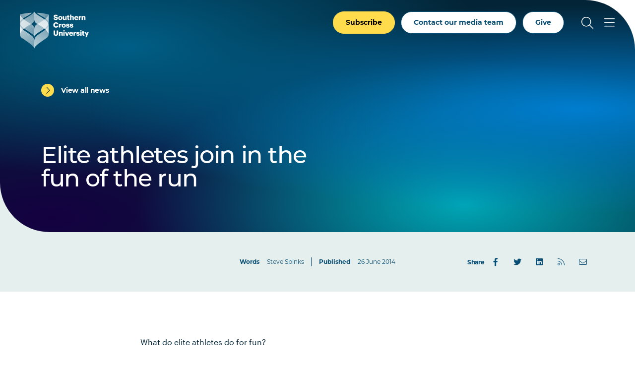

--- FILE ---
content_type: text/html; charset=UTF-8
request_url: https://www.scu.edu.au/news/2014/elite-athletes-join-in-the-fun-of-the-run.php
body_size: 26315
content:


<!doctype html>
<html lang="en">
<head>
    <meta charset="utf-8">
    <meta name="viewport" content="width=device-width, initial-scale=1">
    <title>2014 - Elite athletes join in the fun of the run - Southern Cross University</title>
    <!-- FB Head Start -->
    
    
    <meta name="author" content="Southern Cross University">
    <meta name="date" content="23/07/2024 10:54:43 AEST">
    <meta name="funnelback-category" content="News">
      
    <meta name="modified" content="23/07/2024 10:54:43 AEST" />
    <meta name="generator" content="Terminalfour">
      
    <meta name="twitter:card" content="summary_large_image">
    <meta name="twitter:site" content="@scuonline">
    <meta name="twitter:creator" content="@scuonline">
    <meta property="og:title" content="2014 - Elite athletes join in the fun of the run - Southern Cross University" /> 
    
    <meta property="og:image" content="https://www.scu.edu.au/media/dep-site-assets/images/default-images/social-default-image-850x480.jpg">

    <meta property="og:type" content="website">

    <link rel="canonical" href="https://www.scu.edu.au/news/2014/elite-athletes-join-in-the-fun-of-the-run.php">
  
    <link rel="icon" href="https://www.scu.edu.au/media/dep-site-assets/favicons/favicon.6b88bad3.ico" sizes="any">
    <link rel="icon" href="https://www.scu.edu.au/media/dep-site-assets/favicons/favicon.ef3c11e5.svg" type="image/svg+xml">
    <link rel="apple-touch-icon" href="https://www.scu.edu.au/media/dep-site-assets/favicons/apple-touch-icon.99febcb3.png">
    <link rel="manifest"
      href="[data-uri]">

    <link rel="stylesheet" href="https://use.typekit.net/uof2mar.css">
    <script src="https://ajax.googleapis.com/ajax/libs/jquery/3.6.1/jquery.min.js"></script>

    <link rel="stylesheet" href="https://cdn.jsdelivr.net/npm/bootstrap-icons@1.9.1/font/bootstrap-icons.css">
    <script src="https://kit.fontawesome.com/f5d9c45efe.js" crossorigin="anonymous"></script>
    
    <script type="module" crossorigin src="https://www.scu.edu.au/media/dep-site-assets/psrr-24590/main.55bf7497.js"></script>
    
    <link rel="stylesheet" href="https://www.scu.edu.au/media/dep-site-assets/psrr-24590/main.6be47299.css"> <!-- main CSS -->
    <link rel="stylesheet" href="https://www.scu.edu.au/media/dep-site-assets/css/custom.css"> <!-- custom CSS -->
		
      <!-- PHP Search CSS -->
      
      
    <!-- Google Tag Manager -->
<script>(function(w,d,s,l,i){w[l]=w[l]||[];w[l].push({'gtm.start':
new Date().getTime(),event:'gtm.js'});var f=d.getElementsByTagName(s)[0],
j=d.createElement(s),dl=l!='dataLayer'?'&l='+l:'';j.async=true;j.src=
'https://www.googletagmanager.com/gtm.js?id='+i+dl;f.parentNode.insertBefore(j,f);
})(window,document,'script','dataLayer','GTM-WCR25TM');</script>
<!-- End Google Tag Manager -->
      
      
      
      <!-- FB Head End -->
</head>
<body>
<!-- FB Header Start -->
  	<!-- Google Tag Manager (noscript) -->
<noscript><iframe src="https://www.googletagmanager.com/ns.html?id=GTM-WCR25TM"
height="0" width="0" style="display:none;visibility:hidden"></iframe></noscript>
<!-- End Google Tag Manager (noscript) -->
    <!-- t4 type="navigation" name="SCU DEP Header Cookie Banner" id="459" />-->
  	<div class="emergencynotice" aria-live="assertive" aria-atomic="true" data-t4-emergency-notices="https://www.scu.edu.au/media/dep-site-assets/emergency-notices/emergency-notices.json"></div>
  	<div class="sitewidenotice">
  			
      	
  	</div>
  	<div class="site-wrapper"> 
        <!-- BANNER START -->
         <!--               Default --> <header class="banner  banner--overlay banner--invert">                <!-- Close -->
                    <!-- Close   <header class="banner banner--overlay banner--invert">                Default -->
                <div class="skip-link">
        <div class="skip-link__container">
            <a href="#main-content" class="skip-link__link">Skip to main content</a>
        </div>
    </div>
    <div class="banner__inner">
        <a href="https://www.scu.edu.au/" class="banner__logo">
            <span class="sr-only">Southern Cross University</span>
            <svg class="logo-color" width="139" height="75" viewBox="0 0 139 75" fill="none"
            xmlns="http://www.w3.org/2000/svg">
            <path
              d="M101.172 6.36133H103.794V10.525C104.205 9.73236 105.042 9.09142 106.314 9.09142C107.792 9.09142 108.819 10.0161 108.819 11.9781V16.9588H107.249C107.205 16.9588 106.275 16.9588 106.197 15.9069V12.5016C106.197 11.6356 105.859 11.2099 105.096 11.2099C104.333 11.2099 103.794 11.6796 103.794 12.6582V16.949H101.172V6.36133Z"
              fill="#005881" />
            <path
              d="M67.9551 13.627H70.8124C70.8858 14.3756 71.2234 14.9871 72.4661 14.9871C73.3321 14.9871 73.8116 14.5615 73.8116 13.945C73.8116 13.3285 73.4153 13.123 72.1579 12.9322C69.1978 12.58 68.1997 11.6993 68.1997 9.59055C68.1997 7.70199 69.7507 6.32227 72.2557 6.32227C74.7607 6.32227 76.1992 7.37908 76.3851 9.59055H73.6012C73.4984 8.84198 73.0728 8.46035 72.2557 8.46035C71.4387 8.46035 71.0375 8.8273 71.0375 9.35571C71.0375 9.94282 71.3604 10.207 72.6618 10.3832C75.3136 10.6767 76.6738 11.3666 76.6738 13.6368C76.6738 15.5547 75.1522 17.1252 72.4563 17.1252C69.5256 17.1252 68.0334 15.8923 67.9453 13.6221L67.9551 13.627Z"
              fill="#005881" />
            <path
              d="M77.3438 13.2153V13.0979C77.3438 10.6369 79.1736 9.08594 81.5465 9.08594C83.9195 9.08594 85.72 10.5929 85.72 13.0294V13.1468C85.72 15.6372 83.8901 17.1343 81.5319 17.1343C79.1736 17.1343 77.3438 15.7008 77.3438 13.2202V13.2153ZM83.0584 13.1713V13.0539C83.0584 11.7622 82.5446 11.0479 81.5514 11.0479C80.5582 11.0479 80.0298 11.7378 80.0298 13.0245V13.1419C80.0298 14.463 80.5435 15.1773 81.5514 15.1773C82.5593 15.1773 83.0584 14.4434 83.0584 13.1713Z"
              fill="#005881" />
            <path
              d="M109.699 13.2153V13.0979C109.699 10.6369 111.529 9.08594 113.843 9.08594C115.937 9.08594 117.743 10.2895 117.743 13.0441V13.7339H112.351C112.424 14.7467 113.012 15.329 113.946 15.329C114.812 15.329 115.179 14.9326 115.282 14.4189H117.743C117.508 16.146 116.177 17.1294 113.858 17.1294C111.539 17.1294 109.699 15.7253 109.699 13.2153V13.2153ZM115.194 12.2466C115.15 11.3219 114.695 10.813 113.848 10.813C113.056 10.813 112.512 11.3268 112.385 12.2466H115.199H115.194Z"
              fill="#005881" />
            <path
              d="M118.742 9.29252H121.365V10.8141C121.849 9.66925 122.656 9.17509 123.84 9.18977V11.6361C122.245 11.5921 121.365 12.0911 121.365 13.3192V15.9025C121.34 16.7195 120.641 16.9544 120.313 16.9544H118.742V9.29252Z"
              fill="#005881" />
            <path
              d="M124.578 9.2924H127.201V10.5253C127.612 9.73273 128.448 9.0918 129.72 9.0918C131.198 9.0918 132.225 10.0165 132.225 11.9785V16.9592H130.655C130.611 16.9592 129.681 16.9592 129.603 15.9072V12.502C129.603 11.636 129.265 11.2103 128.502 11.2103C127.739 11.2103 127.201 11.68 127.201 12.6585V16.9494H124.578V9.2875V9.2924Z"
              fill="#005881" />
            <path
              d="M95.9638 14.4931V11.0781H95.0391V9.29227H95.9638V7.69727H98.5862V9.29227H100.093V11.0781H98.5862V14.2436C98.5862 14.8014 98.8651 15.0509 99.3642 15.0509C99.6577 15.0509 99.8779 15.0069 100.113 14.9188V16.9101C99.7751 16.9982 99.2761 17.1303 98.6645 17.1303C96.9374 17.1303 95.9687 16.2936 95.9687 14.4931H95.9638Z"
              fill="#005881" />
            <path
              d="M94.2488 16.9539H91.6263V15.7209C91.2153 16.5135 90.3787 17.1545 89.1066 17.1545C87.629 17.1545 86.6016 16.2298 86.6016 14.2678V9.28711H88.1721C88.2161 9.28711 89.1457 9.28711 89.224 10.339V13.7443C89.224 14.6103 89.5616 15.036 90.3249 15.036C91.0881 15.036 91.6263 14.5663 91.6263 13.5877V9.29689H94.2488V16.9588V16.9539Z"
              fill="#005881" />
            <path
              d="M67.4648 27.1682V27.0508C67.4648 23.8265 69.7497 21.7031 72.8125 21.7031C75.5377 21.7031 77.4263 22.9654 77.6758 25.7298H74.5836C74.4662 24.6583 73.8791 24.0761 72.8272 24.0761C71.4817 24.0761 70.6304 25.1329 70.6304 27.0361V27.1535C70.6304 29.0421 71.4377 30.1136 72.8712 30.1136C73.928 30.1136 74.6717 29.5558 74.8185 28.4012H77.8079C77.6024 31.1117 75.6404 32.5159 72.9299 32.5159C69.2653 32.5159 67.4648 30.3778 67.4648 27.1682V27.1682Z"
              fill="#005881" />
            <path
              d="M84.3438 28.606V28.4885C84.3438 26.0275 86.1736 24.4766 88.5465 24.4766C90.9195 24.4766 92.72 25.9835 92.72 28.42V28.5375C92.72 31.0278 90.8901 32.525 88.5319 32.525C86.1736 32.525 84.3438 31.0914 84.3438 28.6108V28.606ZM90.0584 28.5619V28.4445C90.0584 27.1528 89.5446 26.4385 88.5514 26.4385C87.5582 26.4385 87.0298 27.1284 87.0298 28.4151V28.5326C87.0298 29.8536 87.5435 30.5679 88.5514 30.5679C89.5593 30.5679 90.0584 29.834 90.0584 28.5619V28.5619Z"
              fill="#005881" />
            <path
              d="M93.1953 29.9084H95.6123C95.7003 30.4661 95.9499 30.7744 96.6984 30.7744C97.3443 30.7744 97.6378 30.5249 97.6378 30.1432C97.6378 29.7616 97.2709 29.6001 96.219 29.4534C94.169 29.1892 93.303 28.5874 93.303 26.9924C93.303 25.2946 94.8099 24.4727 96.5859 24.4727C98.4745 24.4727 99.7955 25.1185 99.9716 26.9483H97.5987C97.4959 26.4346 97.2171 26.1851 96.6153 26.1851C96.0135 26.1851 95.7493 26.4346 95.7493 26.7869C95.7493 27.1391 96.1015 27.3006 97.0409 27.418C99.1643 27.6822 100.192 28.24 100.192 29.879C100.192 31.6942 98.8414 32.5162 96.718 32.5162C94.5946 32.5162 93.2589 31.6061 93.2002 29.9084H93.1953Z"
              fill="#005881" />
            <path
              d="M100.688 29.9084H103.104C103.193 30.4661 103.442 30.7744 104.191 30.7744C104.836 30.7744 105.13 30.5249 105.13 30.1432C105.13 29.7616 104.763 29.6001 103.711 29.4534C101.661 29.1892 100.795 28.5874 100.795 26.9924C100.795 25.2946 102.302 24.4727 104.078 24.4727C105.967 24.4727 107.288 25.1185 107.464 26.9483H105.091C104.988 26.4346 104.709 26.1851 104.107 26.1851C103.506 26.1851 103.241 26.4346 103.241 26.7869C103.241 27.1391 103.594 27.3006 104.533 27.418C106.657 27.6822 107.684 28.24 107.684 29.879C107.684 31.6942 106.334 32.5162 104.21 32.5162C102.087 32.5162 100.751 31.6061 100.692 29.9084H100.688Z"
              fill="#005881" />
            <path
              d="M78.8164 24.6773H81.4389V26.1989C81.9232 25.054 82.7305 24.5599 83.9146 24.5745V27.0209C82.3195 26.9768 81.4389 27.4759 81.4389 28.7039V31.2872C81.4144 32.1043 80.7148 32.3392 80.387 32.3392H78.8164V24.6773Z"
              fill="#005881" />
            <path
              d="M67.9531 44.4608V38.2324H70.9572V44.3287C70.9572 45.8062 71.3242 46.5255 72.5962 46.5255C73.8683 46.5255 74.2353 45.8503 74.2353 44.2846V38.2324H77.2687V44.4167C77.2687 47.4648 75.4829 48.8837 72.5962 48.8837C69.7096 48.8837 67.9531 47.3915 67.9531 44.4608V44.4608Z"
              fill="#005881" />
            <path
              d="M87.5977 38.9656C87.5977 38.1877 88.2141 37.6055 89.0312 37.6055C89.8483 37.6055 90.4794 38.1926 90.4794 38.9656C90.4794 39.7387 89.8483 40.316 89.0312 40.316C88.2141 40.316 87.5977 39.7436 87.5977 38.9656ZM87.7298 41.045H90.3522V48.7069H87.7298V41.045Z"
              fill="#005881" />
            <path
              d="M90.9541 41.0449H93.7527L95.3477 45.9816L96.9134 41.0449H99.4184L96.6198 48.7068H93.7625L90.9492 41.0449H90.9541Z"
              fill="#005881" />
            <path
              d="M99.2695 44.9692V44.8518C99.2695 42.3908 101.099 40.8398 103.414 40.8398C105.508 40.8398 107.313 42.0434 107.313 44.798V45.4879H101.921C101.995 46.5006 102.582 47.0829 103.516 47.0829C104.382 47.0829 104.749 46.6866 104.852 46.1728H107.313C107.078 47.8999 105.747 48.8833 103.428 48.8833C101.109 48.8833 99.2695 47.4792 99.2695 44.9692V44.9692ZM104.764 44.0005C104.72 43.0758 104.265 42.5669 103.418 42.5669C102.626 42.5669 102.083 43.0807 101.956 44.0005H104.769H104.764Z"
              fill="#005881" />
            <path
              d="M113.828 46.2756H116.245C116.333 46.8333 116.583 47.1416 117.331 47.1416C117.977 47.1416 118.271 46.892 118.271 46.5104C118.271 46.1288 117.904 45.9673 116.852 45.8206C114.802 45.5563 113.936 44.9546 113.936 43.3596C113.936 41.6618 115.443 40.8398 117.219 40.8398C119.107 40.8398 120.428 41.4857 120.604 43.3155H118.232C118.129 42.8018 117.85 42.5523 117.248 42.5523C116.646 42.5523 116.382 42.8018 116.382 43.1541C116.382 43.5063 116.734 43.6678 117.674 43.7852C119.797 44.0494 120.825 44.6072 120.825 46.2462C120.825 48.0614 119.474 48.8833 117.351 48.8833C115.227 48.8833 113.892 47.9733 113.833 46.2756H113.828Z"
              fill="#005881" />
            <path
              d="M121.621 38.9656C121.621 38.1877 122.238 37.6055 123.055 37.6055C123.872 37.6055 124.503 38.1926 124.503 38.9656C124.503 39.7387 123.872 40.316 123.055 40.316C122.238 40.316 121.621 39.7436 121.621 38.9656ZM121.753 41.045H124.376V48.7069H121.753V41.045Z"
              fill="#005881" />
            <path
              d="M126.05 46.2451V42.83H125.125V41.0442H126.05V39.4492H128.672V41.0442H130.179V42.83H128.672V45.9956C128.672 46.5533 128.951 46.8029 129.45 46.8029C129.744 46.8029 129.964 46.7588 130.199 46.6708V48.6621C129.861 48.7501 129.362 48.8822 128.75 48.8822C127.023 48.8822 126.055 48.0456 126.055 46.2451H126.05Z"
              fill="#005881" />
            <path
              d="M133.664 47.9289L130.602 41.0449H133.444L135.025 45.1303L136.487 41.0449H138.992L134.892 51.2705H132.387L133.664 47.9289V47.9289Z"
              fill="#005881" />
            <path
              d="M108.215 41.0445H110.837V42.5661C111.322 41.4212 112.129 40.927 113.313 40.9417V43.388C111.718 43.344 110.837 43.8431 110.837 45.0711V47.6544C110.813 48.4715 110.113 48.7063 109.785 48.7063H108.215V41.0445V41.0445Z"
              fill="#005881" />
            <path
              d="M78.75 41.0443H81.3725V42.2773C81.7834 41.4847 82.6201 40.8438 83.8922 40.8438C85.3697 40.8438 86.3972 41.7685 86.3972 43.7304V48.7111H84.8267C84.7826 48.7111 83.853 48.7111 83.7747 47.6592V44.2539C83.7747 43.3879 83.4372 42.9623 82.6739 42.9623C81.9106 42.9623 81.3725 43.432 81.3725 44.4105V48.7013H78.75V41.0395V41.0443Z"
              fill="#005881" />
            <path
              d="M26.3825 27.7413C29.1126 30.579 29.0783 35.09 29.0783 35.09V50.8492C29.0783 50.8492 29.093 49.039 26.3874 46.6905C20.3547 41.4554 11.8317 36.8514 8.55856 34.3464C7.76106 35.0166 6.99292 35.7114 6.2737 36.4257C11.4305 40.0854 23.9361 47.8354 26.3874 51.1575C28.7603 54.3768 29.0832 58.242 29.0832 58.242V74.4807C29.0832 74.4807 28.4031 72.0001 25.8834 69.4168C25.2865 68.8053 22.3852 66.217 21.2403 65.3266C16.2302 61.4223 6.42537 54.8368 5.09457 53.9316C3.78334 52.9824 0.172572 51.27 0.0209001 44.9047V44.7677C0.0209001 44.6747 0.0160075 44.5818 0.0160075 44.4888V27.57C0.0160075 26.4643 0.192143 25.4907 0.480809 24.6394C0.18725 23.7098 0.0160075 22.7361 0.0160075 21.7331C0.0160075 21.5912 0.0160075 21.4493 0.0160075 21.3075C0.0160075 21.0384 0.00622217 17.5548 0.00622217 13.9489C0.00132953 10.3675 0.00132953 7.27536 0.035578 6.1158C0.035578 5.92499 0.0453633 5.80268 0.050256 5.76843C5.54959 4.50123 14.601 2.83773 24.171 2.40229C21.984 4.55016 20.4134 5.68525 15.1734 8.72358C10.9804 11.1552 8.11333 12.9117 6.1367 14.2767H6.12692C6.12692 14.2767 6.15628 14.311 6.16606 14.3208C6.77275 14.8394 7.45283 15.3727 8.18672 15.9158C12.7467 12.6132 20.1297 8.47406 23.76 5.87117C28.0411 2.44632 29.0783 0 29.0783 0V15.7592C29.0783 15.7592 29.1126 19.7956 26.3825 22.6334C25.7905 23.2498 24.4499 24.0816 22.6787 25.1188C24.4548 26.2295 25.81 27.1395 26.3825 27.7413ZM58.1553 13.9489C58.1553 17.5401 58.1455 21.009 58.1455 21.3026C58.1455 21.4445 58.1455 21.5863 58.1455 21.7282C58.1455 22.7312 57.9743 23.7049 57.6807 24.6345C57.9694 25.4907 58.1455 26.4594 58.1455 27.5652C58.1455 27.8685 58.1455 28.1865 58.1455 28.5094C58.1455 29.9185 58.1455 38.3485 58.1455 44.4839C58.1455 44.5769 58.1455 44.6698 58.1406 44.7628V44.9047C57.9889 51.27 54.3782 52.9824 53.0669 53.9365C51.7361 54.8367 41.9313 61.4271 36.9212 65.3315C35.7763 66.2219 32.8799 68.8101 32.2781 69.4217C29.7584 72.005 29.0783 74.4856 29.0783 74.4856V58.2469C29.0783 58.2469 29.4012 54.3817 31.7742 51.1624C34.2254 47.8403 46.731 40.0854 51.8878 36.4306C51.1637 35.7114 50.4004 35.0215 49.6029 34.3513C46.3249 36.8563 37.8068 41.4603 31.7742 46.6954C29.0685 49.0439 29.0832 50.8541 29.0832 50.8541V35.0949C29.0832 35.0949 29.049 30.5839 31.779 27.7462C32.3515 27.1493 33.7067 26.2344 35.4828 25.1237C33.7116 24.0865 32.3711 23.2547 31.779 22.6383C29.049 19.8005 29.0832 15.7641 29.0832 15.7641V0C29.0832 0 30.1204 2.44632 34.4015 5.87117C38.0318 8.47406 45.4148 12.6132 49.9748 15.9158C50.7087 15.3727 51.3888 14.8394 51.9955 14.3208C52.0101 14.3061 52.0248 14.2963 52.0346 14.2816H52.0248C50.0482 12.9117 47.1811 11.1503 42.9881 8.71869C37.7481 5.68036 36.1775 4.54527 33.9905 2.3974C43.5605 2.83284 52.6119 4.50123 58.1113 5.76353C58.1161 5.80268 58.121 5.9201 58.1259 6.11091C58.1602 7.27047 58.1602 10.3675 58.1553 13.9489V13.9489Z"
              fill="white" />
            <path style="mix-blend-mode:multiply"
              d="M0.048544 5.76367C-0.0346309 6.94769 0.0142955 15.2212 0.0142955 21.7333C0.0142955 28.2454 7.21627 33.4071 8.55685 34.3514C11.8349 36.8564 20.353 41.4604 26.3856 46.6955C29.0913 49.044 29.0766 50.8543 29.0766 50.8543V35.0951C29.0766 35.0951 29.1108 30.5841 26.3807 27.7463C24.2916 25.5691 11.9034 19.2331 6.16435 14.3209C1.91753 10.5682 0.0827925 5.85663 0.048544 5.76367Z"
              fill="url(#paint0_linear_2186_103)" />
            <g style="mix-blend-mode:multiply">
              <path
                d="M0.0123417 21.3261C0.0123417 21.3261 1.0398 17.7496 6.13793 14.2709C8.11456 12.9059 10.9816 11.1494 15.1746 8.71778C20.4147 5.67945 21.9852 4.54435 24.1722 2.39648C14.5973 2.83193 5.54592 4.50032 0.0465902 5.76262C-0.0316921 6.25189 0.0123417 21.3261 0.0123417 21.3261Z"
                fill="#FFD000" />
            </g>
            <path style="mix-blend-mode:multiply"
              d="M0.0205176 44.9047C0.0205176 44.9047 0.015625 34.0822 0.015625 27.57C0.015625 26.4398 0.196653 25.4564 0.495104 24.5904C2.53534 19.5559 7.56987 16.361 8.18634 15.9109C12.7463 12.6083 20.1293 8.46917 23.7596 5.86628C28.0407 2.44632 29.0779 0 29.0779 0V15.7592C29.0779 15.7592 29.1122 19.7956 26.3821 22.6334C24.2929 24.8106 12.942 29.6543 6.01401 36.6899C3.16649 39.5864 0.0205176 44.8949 0.0205176 44.9047Z"
              fill="url(#paint1_linear_2186_103)" />
            <path style="mix-blend-mode:multiply"
              d="M0.015625 28.3086C0.015625 28.3086 0.015625 37.7759 0.015625 44.4886C0.015625 51.2013 3.7536 52.9626 5.09419 53.9411C6.42499 54.8414 16.2298 61.4318 21.2399 65.3361C22.3848 66.2266 25.2812 68.8148 25.883 69.4264C28.4027 72.0097 29.0828 74.4902 29.0828 74.4902V58.2516C29.0828 58.2516 28.7599 54.3864 26.387 51.167C23.9358 47.8449 11.4302 40.0901 6.27332 36.4353C1.11647 32.7805 0.015625 28.3086 0.015625 28.3086Z"
              fill="url(#paint2_linear_2186_103)" />
            <path style="mix-blend-mode:multiply"
              d="M58.1062 5.76367C58.1894 6.94769 58.1404 15.2163 58.1404 21.7333C58.1404 28.2454 50.9385 33.4071 49.5979 34.3514C46.3198 36.8564 37.8017 41.4604 31.7691 46.6955C29.0635 49.044 29.0781 50.8543 29.0781 50.8543V35.0951C29.0781 35.0951 29.0439 30.5841 31.774 27.7463C33.8632 25.5691 46.2513 19.2331 51.9904 14.3209C56.2421 10.5731 58.072 5.86152 58.1111 5.76856L58.1062 5.76367Z"
              fill="url(#paint3_linear_2186_103)" />
            <path style="mix-blend-mode:multiply"
              d="M58.1403 21.3261C58.1403 21.3261 57.1129 17.7496 52.0147 14.2709C50.0381 12.9059 47.171 11.1494 42.978 8.71778C37.738 5.67945 36.1675 4.54435 33.9805 2.39648C43.5505 2.83193 52.6019 4.50032 58.1012 5.76262C58.1746 6.25189 58.1354 21.3261 58.1354 21.3261H58.1403Z"
              fill="url(#paint4_linear_2186_103)" />
            <path style="mix-blend-mode:multiply"
              d="M58.1355 44.9047C58.1355 44.9047 58.1404 34.0822 58.1404 27.57C58.1404 26.4398 57.9594 25.4564 57.661 24.5904C55.6207 19.5559 50.5862 16.361 49.9697 15.9109C45.4098 12.6083 38.0268 8.46917 34.3964 5.86628C30.1154 2.44632 29.0781 0 29.0781 0V15.7592C29.0781 15.7592 29.0439 19.7956 31.774 22.6334C33.8632 24.8106 45.2141 29.6543 52.1421 36.6899C54.9896 39.5815 58.1355 44.8949 58.1355 44.9047Z"
              fill="url(#paint5_linear_2186_103)" />
            <path style="mix-blend-mode:multiply"
              d="M58.1375 28.3086C58.1375 28.3086 58.1375 37.7759 58.1375 44.4886C58.1375 51.2013 54.3995 52.9626 53.0589 53.9411C51.7281 54.8414 41.9233 61.4318 36.9132 65.3361C35.7683 66.2266 32.8719 68.8148 32.2701 69.4264C29.7504 72.0097 29.0703 74.4902 29.0703 74.4902V58.2516C29.0703 58.2516 29.3932 54.3864 31.7662 51.167C34.2174 47.8449 46.723 40.0901 51.8798 36.4353C56.9388 32.849 58.1326 28.3086 58.1326 28.3086H58.1375Z"
              fill="url(#paint6_linear_2186_103)" />
            <defs>
              <linearGradient id="paint0_linear_2186_103" x1="3.72781" y1="22.8096" x2="33.8616" y2="38.1089"
                gradientUnits="userSpaceOnUse">
                <stop offset="0" stop-color="#FFD000" />
                <stop offset="1" stop-color="#CAD300" />
              </linearGradient>
              <linearGradient id="paint1_linear_2186_103" x1="4.07163" y1="27.3058" x2="35.683" y2="12.6622"
                gradientUnits="userSpaceOnUse">
                <stop offset="0" stop-color="#FFD000" />
                <stop offset="1" stop-color="#CAD300" />
              </linearGradient>
              <linearGradient id="paint2_linear_2186_103" x1="6.59623" y1="45.4964" x2="27.615" y2="61.104"
                gradientUnits="userSpaceOnUse">
                <stop offset="0" stop-color="#FFD000" />
                <stop offset="1" stop-color="#CAD300" />
              </linearGradient>
              <linearGradient id="paint3_linear_2186_103" x1="17.5413" y1="40.4281" x2="59.7306" y2="20.8037"
                gradientUnits="userSpaceOnUse">
                <stop offset="0" stop-color="#CAD300" />
                <stop offset="0.51" stop-color="#00A1B4" />
                <stop offset="1" stop-color="#006D97" />
              </linearGradient>
              <linearGradient id="paint4_linear_2186_103" x1="33.9854" y1="11.8637" x2="58.155" y2="11.8637"
                gradientUnits="userSpaceOnUse">
                <stop offset="0.4" stop-color="#00A1B4" />
                <stop offset="1" stop-color="#006D97" />
              </linearGradient>
              <linearGradient id="paint5_linear_2186_103" x1="22.0474" y1="6.73717" x2="59.2902" y2="33.8815"
                gradientUnits="userSpaceOnUse">
                <stop offset="0.01" stop-color="#CAD300" />
                <stop offset="0.51" stop-color="#00A1B4" />
                <stop offset="1" stop-color="#006D97" />
              </linearGradient>
              <linearGradient id="paint6_linear_2186_103" x1="18.5609" y1="60.7321" x2="54.9133" y2="47.1893"
                gradientUnits="userSpaceOnUse">
                <stop offset="0.01" stop-color="#CAD300" />
                <stop offset="0.51" stop-color="#00A1B4" />
                <stop offset="1" stop-color="#006D97" />
              </linearGradient>
            </defs>
          </svg>
          <svg class="logo-white" xmlns="http://www.w3.org/2000/svg" xmlns:xlink="http://www.w3.org/1999/xlink"
            id="Layer_2" viewBox="0 0 138.99 74.49">
            <defs>
              <linearGradient id="linear-gradient" x1="-276.38" x2="-274.44" y1="566.83" y2="566.83"
                gradientTransform="scale(-32.57 32.57) rotate(-89.99 -420.94 146.376)" gradientUnits="userSpaceOnUse">
                <stop offset="0" stop-color="#595959" />
                <stop offset="0" stop-color="#595959" />
                <stop offset="1" stop-color="#bfbfbf" />
              </linearGradient>
              <linearGradient id="linear-gradient-2" x1="-276.38" x2="-274.44" y1="566.83" y2="566.83"
                gradientTransform="scale(-32.57 32.57) rotate(-89.99 -420.94 146.376)" gradientUnits="userSpaceOnUse">
                <stop offset="0" stop-color="#fff" />
                <stop offset="0" stop-color="#fff" />
                <stop offset="1" stop-color="#fff" />
              </linearGradient>
              <linearGradient id="linear-gradient-3" x1="-258.83" x2="-256.89" y1="556.13" y2="556.13"
                gradientTransform="matrix(17.2 0 0 -17.2 4443.89 9579.28)" gradientUnits="userSpaceOnUse">
                <stop offset="0" stop-color="#595959" />
                <stop offset="1" stop-color="#a6a6a6" />
              </linearGradient>
              <linearGradient id="linear-gradient-4" x1="-258.83" x2="-256.89" y1="556.13" y2="556.13"
                gradientTransform="matrix(17.2 0 0 -17.2 4443.88 9579.28)" gradientUnits="userSpaceOnUse">
                <stop offset="0" stop-color="#fff" />
                <stop offset="1" stop-color="#fff" />
              </linearGradient>
              <linearGradient id="linear-gradient-5" x1="-269.38" x2="-267.44" y1="561.49" y2="561.49"
                gradientTransform="matrix(38.03 0 0 -38.03 10229.32 21376.81)" gradientUnits="userSpaceOnUse">
                <stop offset="0" stop-color="#bfbfbf" />
                <stop offset="1" stop-color="#595959" />
              </linearGradient>
              <linearGradient id="linear-gradient-6" x1="-269.38" x2="-267.44" y1="561.49" y2="561.49"
                gradientTransform="matrix(38.03 0 0 -38.03 10229.33 21376.81)" gradientUnits="userSpaceOnUse">
                <stop offset="0" stop-color="#fff" />
                <stop offset="1" stop-color="#fff" />
              </linearGradient>
              <linearGradient id="linear-gradient-7" x1="-258.12" x2="-256.19" y1="570.43" y2="570.43"
                gradientTransform="scale(27.61 -27.61) rotate(-89.99 -414.435 155.421)" gradientUnits="userSpaceOnUse">
                <stop offset="0" stop-color="#bfbfbf" />
                <stop offset="1" stop-color="#737373" />
              </linearGradient>
              <linearGradient xlink:href="#linear-gradient-6" id="linear-gradient-8" x1="-258.12" x2="-256.19"
                y1="570.43" y2="570.43" gradientTransform="scale(27.61 -27.61) rotate(-89.99 -414.435 155.421)" />
              <linearGradient id="linear-gradient-9" x1="-269.42" x2="-267.48" y1="560.03" y2="560.03"
                gradientTransform="matrix(33.11 0 0 -33.11 8929.39 18570.67)" gradientUnits="userSpaceOnUse">
                <stop offset="0" stop-color="#bfbfbf" />
                <stop offset="1" stop-color="gray" />
              </linearGradient>
              <linearGradient xlink:href="#linear-gradient-6" id="linear-gradient-10" x1="-269.42" x2="-267.48"
                y1="560.03" y2="560.03" gradientTransform="matrix(33.11 0 0 -33.11 8929.4 18570.67)" />
              <linearGradient xlink:href="#linear-gradient-3" id="linear-gradient-11" x1="-284.05" x2="-282.12"
                y1="573.63" y2="573.63" gradientTransform="scale(-16.61 16.61) rotate(-89.99 -429.562 146.893)" />
              <linearGradient xlink:href="#linear-gradient-6" id="linear-gradient-12" x1="-284.05" x2="-282.12"
                y1="573.63" y2="573.63" gradientTransform="scale(-16.61 16.61) rotate(-89.99 -429.562 146.892)" />
              <linearGradient id="linear-gradient-13" x1="-278.02" x2="-276.08" y1="565.97" y2="565.97"
                gradientTransform="scale(-27.6 27.6) rotate(-89.99 -421.878 145.622)" gradientUnits="userSpaceOnUse">
                <stop offset="0" stop-color="#bfbfbf" />
                <stop offset="1" stop-color="#a6a6a6" />
              </linearGradient>
              <linearGradient xlink:href="#linear-gradient-6" id="linear-gradient-14" x1="-278.02" x2="-276.08"
                y1="565.97" y2="565.97" gradientTransform="scale(-27.6 27.6) rotate(-89.99 -421.878 145.622)" />
              <linearGradient id="linear-gradient-15" x1="-266.19" x2="-264.25" y1="578.98" y2="578.98"
                gradientTransform="matrix(-27.32 -.00477 -.00477 27.32 -7201.11 -15769)" gradientUnits="userSpaceOnUse">
                <stop offset="0" stop-color="#737373" />
                <stop offset="1" stop-color="#bfbfbf" />
              </linearGradient>
              <linearGradient xlink:href="#linear-gradient-6" id="linear-gradient-16" x1="-266.19" x2="-264.25"
                y1="578.98" y2="578.98" gradientTransform="matrix(-27.32 -.00477 -.00477 27.32 -7201.11 -15769)" />
              <clipPath id="clippath">
                <path
                  d="M.01 21.73c0 6.52 7.2 11.68 8.54 12.62 3.27 2.51 11.79 7.11 17.82 12.34 2.7 2.35 2.69 4.16 2.69 4.16V35.09s.03-4.51-2.69-7.35c-2.09-2.17-14.47-8.51-20.21-13.42C1.92 10.57.08 5.86.05 5.76-.03 6.95.01 15.22.01 21.73"
                  class="cls-1" />
              </clipPath>
              <clipPath id="clippath-1">
                <path d="M-10.14 1.47h49.35v53.67h-49.35z" class="cls-1" transform="rotate(-33.96 14.54 28.302)" />
              </clipPath>
              <clipPath id="clippath-2">
                <path
                  d="M.05 5.76c-.08.49-.04 15.57-.04 15.57s1.03-3.57 6.12-7.06c1.97-1.36 4.84-3.12 9.03-5.56 5.24-3.04 6.81-4.17 9-6.32C14.6 2.83 5.55 4.5.05 5.76"
                  class="cls-1" />
              </clipPath>
              <clipPath id="clippath-3">
                <path d="M-1.38.58h26.91v22.56H-1.38z" class="cls-1" transform="rotate(-9.2 12.056 11.853)" />
              </clipPath>
              <clipPath id="clippath-4">
                <path
                  d="M23.75 5.87c-3.63 2.6-11.01 6.75-15.57 10.05-.62.45-5.65 3.64-7.69 8.68-.3.87-.48 1.85-.48 2.98v17.34S3.16 39.6 6 36.71c6.93-7.04 18.27-11.88 20.37-14.06 2.72-2.84 2.69-6.88 2.69-6.88V0s-1.04 2.45-5.32 5.87"
                  class="cls-1" />
              </clipPath>
              <clipPath id="clippath-5">
                <path d="M-12.2-1.96h53.52v48.84H-12.2z" class="cls-1" transform="rotate(-57.05 14.557 22.462)" />
              </clipPath>
              <clipPath id="clippath-6">
                <path
                  d="M.01 44.49c0 6.71 3.74 8.48 5.08 9.45 1.33.9 11.13 7.49 16.14 11.39 1.14.89 4.04 3.48 4.64 4.09 2.49 2.55 3.18 5.01 3.2 5.06V58.24s-.32-3.86-2.69-7.08c-2.45-3.32-14.96-11.08-20.11-14.73C1.21 32.85.01 28.31.01 28.31v16.18Z"
                  class="cls-1" />
              </clipPath>
              <clipPath id="clippath-7">
                <path d="M-10.2 24.12h49.48v54.56H-10.2z" class="cls-1" transform="rotate(-32.91 14.545 51.395)" />
              </clipPath>
              <clipPath id="clippath-8">
                <path
                  d="M29.07 50.85Zm22.9-36.53c-5.74 4.91-18.12 11.25-20.21 13.42-2.73 2.84-2.7 7.35-2.7 7.35v15.76c0-.07.04-1.85 2.69-4.16 6.03-5.23 14.55-9.84 17.83-12.34 1.34-.95 8.54-6.11 8.54-12.62s.05-14.79-.03-15.97c-.03.09-1.87 4.8-6.12 8.55"
                  class="cls-1" />
              </clipPath>
              <clipPath id="clippath-9">
                <path d="M16.77 3.66h53.68v49.3H16.77z" class="cls-1" transform="rotate(-56.18 43.608 28.306)" />
              </clipPath>
              <clipPath id="clippath-10">
                <path
                  d="M42.97 8.72c4.19 2.43 7.06 4.19 9.03 5.56 5.1 3.48 6.12 7.06 6.12 7.06s.04-15.08-.03-15.56c-5.5-1.27-14.55-2.93-24.12-3.37 2.19 2.15 3.76 3.28 9 6.32"
                  class="cls-1" />
              </clipPath>
              <clipPath id="clippath-11">
                <path d="M32.53-3.03h27.09v29.78H32.53z" class="cls-1" transform="rotate(-66.18 46.071 11.865)" />
              </clipPath>
              <clipPath id="clippath-12">
                <path
                  d="M29.07 15.76s-.03 4.04 2.7 6.88c2.09 2.17 13.44 7.02 20.36 14.06 2.85 2.89 5.99 8.21 5.99 8.21V27.57c0-1.13-.18-2.11-.48-2.98-2.04-5.03-7.07-8.23-7.69-8.68-4.56-3.3-11.94-7.44-15.57-10.05C30.11 2.45 29.07 0 29.07 0v15.76Z"
                  class="cls-1" />
              </clipPath>
              <clipPath id="clippath-13">
                <path d="M19.06-4.3h49.05v53.51H19.06z" class="cls-1" transform="rotate(-33.5 43.571 22.462)" />
              </clipPath>
              <clipPath id="clippath-14">
                <path
                  d="M51.87 36.44c-5.16 3.66-17.66 11.41-20.11 14.73-2.37 3.22-2.7 7.08-2.7 7.08v16.24s.7-2.51 3.2-5.06c.6-.61 3.5-3.2 4.64-4.09 5.01-3.9 14.81-10.49 16.14-11.39 1.34-.98 5.08-2.74 5.08-9.45V28.31s-1.2 4.54-6.25 8.13"
                  class="cls-1" />
              </clipPath>
              <clipPath id="clippath-15">
                <path d="M16.33 26.49h54.54v49.82H16.33z" class="cls-1" transform="rotate(-56.25 43.595 51.397)" />
              </clipPath>
              <mask id="mask" width="137.7" height="137.83" x="-54.32" y="-40.6" maskUnits="userSpaceOnUse">
                <g clip-path="url(#clippath-1)">
                  <path fill="url(#linear-gradient)" d="M-35.01-21.4h99.09v99.41h-99.09z"
                    transform="rotate(-33.95 14.547 28.31)" />
                </g>
              </mask>
              <mask id="mask-1" width="38.55" height="36.1" x="-7.21" y="-6.19" maskUnits="userSpaceOnUse">
                <g clip-path="url(#clippath-3)">
                  <path fill="url(#linear-gradient-3)" d="M-4.94-3.66h34.02v31.05H-4.94z"
                    transform="rotate(-9.2 12.056 11.853)" />
                </g>
              </mask>
              <mask id="mask-2" width="135.32" height="135.48" x="-53.1" y="-45.28" maskUnits="userSpaceOnUse">
                <g clip-path="url(#clippath-5)">
                  <path fill="url(#linear-gradient-5)" d="M-34.5-26.39h98.11V71.3H-34.5z"
                    transform="rotate(-57.05 14.557 22.462)" />
                </g>
              </mask>
              <mask id="mask-3" width="137.49" height="137.66" x="-54.2" y="-17.43" maskUnits="userSpaceOnUse">
                <g clip-path="url(#clippath-7)">
                  <path fill="url(#linear-gradient-7)" d="M-35.09 1.55h99.25v99.71h-99.25z"
                    transform="rotate(-32.91 14.545 51.395)" />
                </g>
              </mask>
              <mask id="mask-4" width="137.44" height="137.58" x="-25.12" y="-40.48" maskUnits="userSpaceOnUse">
                <g clip-path="url(#clippath-9)">
                  <path fill="url(#linear-gradient-9)" d="M-6.04-21.16h99.28v98.94H-6.04z"
                    transform="rotate(-56.18 43.608 28.306)" />
                </g>
              </mask>
              <mask id="mask-5" width="65.35" height="65.01" x="13.4" y="-20.64" maskUnits="userSpaceOnUse">
                <g clip-path="url(#clippath-11)">
                  <path fill="url(#linear-gradient-11)" d="M21.53-13.03h49.09v49.78H21.53z"
                    transform="rotate(-66.19 46.069 11.86)" />
                </g>
              </mask>
              <mask id="mask-6" width="136.42" height="136.56" x="-24.63" y="-45.82" maskUnits="userSpaceOnUse">
                <g clip-path="url(#clippath-13)">
                  <path fill="url(#linear-gradient-13)" d="M-5.57-26.88h98.31v98.67H-5.57z"
                    transform="rotate(-33.5 43.571 22.462)" />
                </g>
              </mask>
              <mask id="mask-7" width="139.18" height="139.32" x="-25.99" y="-18.26" maskUnits="userSpaceOnUse">
                <g clip-path="url(#clippath-15)">
                  <path fill="url(#linear-gradient-15)" d="M-6.69 1.3H93.89v100.21H-6.69z"
                    transform="rotate(-56.25 43.595 51.397)" />
                </g>
              </mask>
              <style>
                .cls-1 {
                  fill: none
                }

                .cls-5 {
                  fill: #fff
                }
              </style>
            </defs>
            <g id="Layer_1-2">
              <path
                d="M101.17 6.36h2.62v4.16c.41-.79 1.25-1.43 2.52-1.43 1.48 0 2.5.92 2.5 2.89v4.98h-1.57s-.97 0-1.05-1.05V12.5c0-.87-.34-1.29-1.1-1.29s-1.3.47-1.3 1.45v4.29h-2.62V6.36ZM67.96 13.63h2.86c.07.75.41 1.36 1.65 1.36.87 0 1.35-.43 1.35-1.04s-.4-.82-1.65-1.01c-2.96-.35-3.96-1.23-3.96-3.34 0-1.89 1.55-3.27 4.06-3.27s3.94 1.06 4.13 3.27h-2.78c-.1-.75-.53-1.13-1.35-1.13s-1.22.37-1.22.9c0 .59.32.85 1.62 1.03 2.65.29 4.01.98 4.01 3.25 0 1.92-1.52 3.49-4.22 3.49-2.93 0-4.42-1.23-4.51-3.5ZM77.34 13.22v-.12c0-2.46 1.83-4.01 4.2-4.01s4.17 1.51 4.17 3.94v.12c0 2.49-1.83 3.99-4.19 3.99s-4.19-1.43-4.19-3.91Zm5.71-.05v-.12c0-1.29-.51-2.01-1.51-2.01s-1.52.69-1.52 1.98v.12c0 1.32.51 2.04 1.52 2.04s1.51-.73 1.51-2.01ZM109.7 13.22v-.12c0-2.46 1.83-4.01 4.14-4.01 2.09 0 3.9 1.2 3.9 3.96v.69h-5.39c.07 1.01.66 1.6 1.6 1.6.87 0 1.23-.4 1.34-.91h2.46c-.23 1.73-1.57 2.71-3.88 2.71s-4.16-1.4-4.16-3.91Zm5.5-.97c-.04-.92-.5-1.43-1.35-1.43-.79 0-1.34.51-1.46 1.43h2.81ZM118.74 9.29h2.62v1.52c.48-1.14 1.29-1.64 2.47-1.62v2.45c-1.59-.04-2.47.45-2.47 1.68v2.58c-.03.82-.72 1.05-1.05 1.05h-1.57V9.29ZM124.58 9.29h2.62v1.23c.41-.79 1.25-1.43 2.52-1.43 1.48 0 2.51.92 2.51 2.89v4.98h-1.57s-.97 0-1.05-1.05V12.5c0-.87-.34-1.29-1.1-1.29s-1.3.47-1.3 1.45v4.29h-2.62V9.29ZM95.96 14.49v-3.41h-.92V9.29h.92V7.7h2.62v1.59h1.51v1.79h-1.51v3.17c0 .56.28.81.78.81.29 0 .51-.04.75-.13v1.99c-.34.09-.84.22-1.45.22-1.73 0-2.7-.84-2.7-2.64ZM94.25 16.95h-2.62v-1.23c-.41.79-1.25 1.43-2.52 1.43-1.48 0-2.5-.92-2.5-2.89V9.28h1.57s.97 0 1.05 1.05v3.41c0 .87.34 1.29 1.1 1.29s1.3-.47 1.3-1.45V9.29h2.62v7.66ZM67.46 27.17v-.12c0-3.22 2.28-5.35 5.35-5.35 2.73 0 4.61 1.26 4.86 4.03h-3.09c-.12-1.07-.7-1.65-1.76-1.65-1.35 0-2.2 1.06-2.2 2.96v.12c0 1.89.81 2.96 2.24 2.96 1.06 0 1.8-.56 1.95-1.71h2.99c-.21 2.71-2.17 4.11-4.88 4.11-3.66 0-5.47-2.14-5.47-5.35ZM84.34 28.61v-.12c0-2.46 1.83-4.01 4.2-4.01s4.17 1.51 4.17 3.94v.12c0 2.49-1.83 3.99-4.19 3.99s-4.19-1.43-4.19-3.91Zm5.71-.05v-.12c0-1.29-.51-2.01-1.51-2.01s-1.52.69-1.52 1.98v.12c0 1.32.51 2.04 1.52 2.04s1.51-.73 1.51-2.01ZM93.2 29.91h2.42c.09.56.34.87 1.09.87.65 0 .94-.25.94-.63s-.37-.54-1.42-.69c-2.05-.26-2.92-.87-2.92-2.46 0-1.7 1.51-2.52 3.28-2.52 1.89 0 3.21.65 3.39 2.48h-2.37c-.1-.51-.38-.76-.98-.76s-.87.25-.87.6.35.51 1.29.63c2.12.26 3.15.82 3.15 2.46 0 1.82-1.35 2.64-3.47 2.64s-3.46-.91-3.52-2.61ZM100.69 29.91h2.42c.09.56.34.87 1.09.87.64 0 .94-.25.94-.63s-.37-.54-1.42-.69c-2.05-.26-2.92-.87-2.92-2.46 0-1.7 1.51-2.52 3.28-2.52 1.89 0 3.21.65 3.39 2.48h-2.37c-.1-.51-.38-.76-.98-.76s-.87.25-.87.6.35.51 1.29.63c2.12.26 3.15.82 3.15 2.46 0 1.82-1.35 2.64-3.47 2.64s-3.46-.91-3.52-2.61ZM78.82 24.68h2.62v1.52c.48-1.14 1.29-1.64 2.48-1.62v2.45c-1.6-.04-2.48.45-2.48 1.68v2.58c-.02.82-.72 1.05-1.05 1.05h-1.57v-7.66ZM67.95 44.46v-6.23h3v6.1c0 1.48.37 2.2 1.64 2.2s1.64-.68 1.64-2.24v-6.05h3.03v6.18c0 3.05-1.79 4.47-4.67 4.47s-4.64-1.49-4.64-4.42ZM87.6 38.97c0-.78.62-1.36 1.43-1.36s1.45.59 1.45 1.36-.63 1.35-1.45 1.35-1.43-.57-1.43-1.35Zm.13 2.08h2.62v7.66h-2.62v-7.66ZM90.95 41.04h2.8l1.6 4.94 1.57-4.94h2.51l-2.8 7.66h-2.86l-2.81-7.66ZM99.27 44.97v-.12c0-2.46 1.83-4.01 4.14-4.01 2.09 0 3.9 1.2 3.9 3.96v.69h-5.39c.07 1.01.66 1.6 1.6 1.6.87 0 1.23-.4 1.34-.91h2.46c-.24 1.73-1.57 2.71-3.89 2.71s-4.16-1.4-4.16-3.91Zm5.49-.97c-.04-.92-.5-1.43-1.35-1.43-.79 0-1.33.51-1.46 1.43h2.81ZM113.83 46.28h2.42c.09.56.34.87 1.09.87.65 0 .94-.25.94-.63s-.37-.54-1.42-.69c-2.05-.26-2.92-.87-2.92-2.46 0-1.7 1.51-2.52 3.28-2.52 1.89 0 3.21.65 3.38 2.48h-2.37c-.1-.51-.38-.76-.98-.76s-.87.25-.87.6.35.51 1.29.63c2.12.26 3.15.82 3.15 2.46 0 1.82-1.35 2.64-3.47 2.64s-3.46-.91-3.52-2.61ZM121.62 38.97c0-.78.62-1.36 1.43-1.36s1.45.59 1.45 1.36-.63 1.35-1.45 1.35-1.43-.57-1.43-1.35Zm.13 2.08h2.62v7.66h-2.62v-7.66ZM126.05 46.25v-3.42h-.93v-1.79h.93v-1.6h2.62v1.6h1.51v1.79h-1.51V46c0 .56.28.81.78.81.29 0 .51-.04.75-.13v1.99c-.34.09-.84.22-1.45.22-1.73 0-2.69-.84-2.69-2.64ZM133.66 47.93l-3.06-6.88h2.84l1.58 4.09 1.46-4.09h2.51l-4.1 10.23h-2.51l1.28-3.34ZM108.21 41.04h2.62v1.52c.49-1.14 1.29-1.64 2.48-1.62v2.45c-1.6-.04-2.48.46-2.48 1.68v2.58c-.02.82-.72 1.05-1.05 1.05h-1.57v-7.66ZM78.75 41.04h2.62v1.23c.41-.79 1.25-1.43 2.52-1.43 1.48 0 2.51.92 2.51 2.89v4.98h-1.57s-.97 0-1.05-1.05v-3.41c0-.87-.34-1.29-1.1-1.29s-1.3.47-1.3 1.45v4.29h-2.62v-7.66Z"
                class="cls-5" />
              <g clip-path="url(#clippath)" mask="url(#mask)">
                <path fill="url(#linear-gradient-2)" d="M-10.14 1.47h49.35v53.67h-49.35z"
                  transform="rotate(-33.95 14.53 28.304)" />
              </g>
              <g clip-path="url(#clippath-2)" mask="url(#mask-1)">
                <path fill="url(#linear-gradient-4)" d="M-1.38.58h26.91v22.56H-1.38z"
                  transform="rotate(-9.2 12.056 11.853)" />
              </g>
              <g clip-path="url(#clippath-4)" mask="url(#mask-2)">
                <path fill="url(#linear-gradient-6)" d="M-12.2-1.96h53.51v48.84H-12.2z"
                  transform="rotate(-57.05 14.557 22.462)" />
              </g>
              <g clip-path="url(#clippath-6)" mask="url(#mask-3)">
                <path fill="url(#linear-gradient-8)" d="M-10.2 24.12h49.48v54.56H-10.2z"
                  transform="rotate(-32.91 14.545 51.395)" />
              </g>
              <g clip-path="url(#clippath-8)" mask="url(#mask-4)">
                <path fill="url(#linear-gradient-10)" d="M16.77 3.66h53.68v49.3H16.77z"
                  transform="rotate(-56.18 43.603 28.315)" />
              </g>
              <g clip-path="url(#clippath-10)" mask="url(#mask-5)">
                <path fill="url(#linear-gradient-12)" d="M32.52-3.03h27.09v29.77H32.52z"
                  transform="rotate(-66.19 46.069 11.86)" />
              </g>
              <g clip-path="url(#clippath-12)" mask="url(#mask-6)">
                <path fill="url(#linear-gradient-14)" d="M19.06-4.3h49.05v53.51H19.06z"
                  transform="rotate(-33.5 43.571 22.462)" />
              </g>
              <g clip-path="url(#clippath-14)" mask="url(#mask-7)">
                <path fill="url(#linear-gradient-16)" d="M16.33 26.49h54.54v49.82H16.33z"
                  transform="rotate(-56.25 43.595 51.397)" />
              </g>
            </g>
          </svg>  
          <img class="logo-print" src="https://www.scu.edu.au/media/dep-site-assets/images/logo-print.420af8f0.png" alt="">  
        </a>
        <div class="banner__buttons">
            
            
            
<div class="banner__quick-links d-none d-xl-block">
    
    	<a href="/news/#subscribe" class="btn btn-primary" >Subscribe</a>
  	
<!-- -->	<a href="https://www.scu.edu.au/news/contact-the-media-team/" class="btn btn-outline-secondary" >Contact our media team </a> <!-- -->
<!-- -->	<a href="https://www.scu.edu.au/engage/giving/" class="btn btn-outline-secondary" >Give</a> <!-- -->

<!-- 	<a href="" class="btn btn-" ></a>  -->

</div>
            
                        <button class="banner__search-toggle" aria-label="Toggle Search" type="button" data-bs-toggle="offcanvas" data-bs-target="#search-open" aria-controls="search-open">
                <i class="fal fa-search fa-xl" aria-hidden="true"></i>
            </button>
            <button class="banner__menu-toggle" aria-label="Toggle Main Menu" type="button" data-bs-toggle="offcanvas" data-bs-target="#nav" aria-controls="nav">
                <i class="fal fa-bars fa-xl" aria-hidden="true"></i>
            </button>
        </div>
    </div>
    <div class="nav offcanvas offcanvas-start" tabindex="-1" id="nav" aria-labelledby="navLabel">
        <div class="nav__header offcanvas-header">
            <div class="nav__inner d-flex justify-content-end">
                <h2 class="sr-only" id="navLabel">Main Navigation</h2>
                <button type="button" class="btn-close text-reset" data-bs-dismiss="offcanvas" aria-label="Close"></button>
            </div>
        </div>
        <div class="nav__body offcanvas-body">
            <div class="nav__content">
                <div class="nav__primary">
                    <div class="nav__inner">
                        <nav class="nav__links">
                            <ul class="nav-menu list-unstyled">
                                <li class="nav-menu__item">
    <button class="dropdown-toggle js-dropdown-toggle" id="navButton392905" data-bs-toggle="dropdown">
        Study
    </button>
    <div class="nav-menu__dropdown dropdown-menu" aria-labelledby="navButton392905">
        <div class="row row row-cols-1 row-cols-lg-2">
            <div class="col">
                <h3 class="display-6"><a href="https://www.scu.edu.au/study/information-for-parents/">Information for</a></h3>
                <ul>
<li><a href="https://www.scu.edu.au/study/high-school-students/">High school students</a></li>
<li><a href="https://www.scu.edu.au/study/non-school-leavers/">Non school leavers</a></li>
<li><a href="https://www.scu.edu.au/study/international-study/">International students</a></li>
<li><a href="https://www.scu.edu.au/about/first-peoples/">Indigenous students</a></li>
<li><a href="https://www.scu.edu.au/study/information-for-parents/">Parents and caregivers</a></li>
</ul>
            </div>
          	<div class="col">
                <h3 class="display-6"><a href="https://www.scu.edu.au/study/">Study options</a></h3>
                <ul>
<li><a href="https://www.scu.edu.au/study/undergraduate/">Undergraduate degrees</a></li>
<li><a href="https://www.scu.edu.au/study/postgraduate/">Postgraduate degrees</a></li>
<li><a href="https://www.scu.edu.au/graduate-school/higher-degrees-research/">Research degrees</a></li>
<li><a href="https://www.scu.edu.au/study/why-scu/flexible-online-study/">Online study</a></li>
<li><a href="https://www.scu.edu.au/study/short-courses/">Short courses</a></li>
</ul>
            </div>
          	<div class="col">
                <h3 class="display-6"><a href="https://www.scu.edu.au/current-students/new-students/">Get started</a></h3>
                <ul>
<li><a href="https://www.scu.edu.au/study/how-to-apply/">How to apply</a></li>
<li><a href="https://www.scu.edu.au/scholarships/">Scholarships and fees</a></li>
<li><a href="https://www.scu.edu.au/study/pathway-programs/">Pathway programs</a></li>
<li><a href="https://www.scu.edu.au/study/how-to-apply/credit-for-recognition-of-prior-learning/">Credit and recognition</a></li>
<li><a href="https://www.scu.edu.au/study/help-and-contact/">Help and contacts</a></li>
</ul>
            </div>
          	<div class="col">
                <h3 class="display-6"><a href="https://www.scu.edu.au/study/why-scu/">Why SCU</a></h3>
                <ul>
<li><a href="https://www.scu.edu.au/southern-cross-model/">Southern Cross Model</a></li>
<li><a href="https://www.scu.edu.au/experience/student-life-and-support/">Student life and support</a></li>
<li><a href="https://www.scu.edu.au/experience/explore-our-campuses/">Explore locations</a></li>
<li><a href="https://www.scu.edu.au/about/rankings/">Rankings</a></li>
<li><a href="https://www.scu.edu.au/experience/come-visit/">Come visit us</a></li>
</ul>
            </div>
            <div class="col">
                <ul>
                    <li><a href="https://www.scu.edu.au/study/" class="btn btn-primary">Study with us</a></li>
                  	<li><a href="https://site-search.scu.edu.au/s/search.html?f.Tabs%7Cscu~ds-courses=Courses&amp;collection=scu~sp-search" class="btn btn-outline-secondary">Search all courses</a></li>
                </ul>
            </div>
        </div>
    </div>
</li><li class="nav-menu__item">
    <button class="dropdown-toggle js-dropdown-toggle" id="navButton392908" data-bs-toggle="dropdown">
        Research
    </button>
    <div class="nav-menu__dropdown dropdown-menu" aria-labelledby="navButton392908">
        <div class="row row row-cols-1 row-cols-lg-2">
            <div class="col">
                <h3 class="display-6"><a href="https://www.scu.edu.au/graduate-school/higher-degrees-research/">Research degrees</a></h3>
                <ul>
<li><a href="https://www.scu.edu.au/graduate-school/">Graduate School</a></li>
<li><a href="https://www.scu.edu.au/graduate-school/scholarships/">Scholarships</a></li>
<li><a href="https://www.scu.edu.au/graduate-school/find-a-supervisor/">Find a supervisor</a></li>
<li><a href="https://www.scu.edu.au/study/how-to-apply/">How to apply</a></li>
</ul>
            </div>
          	<div class="col">
                <h3 class="display-6"><a href="https://www.scu.edu.au/research/">Research excellence</a></h3>
                <ul>
<li><a href="https://www.scu.edu.au/research/#d.en.479263">Research impact clusters</a></li>
<li><a href="https://www.scu.edu.au/about/rankings/">Rankings</a></li>
<li><a href="https://www.scu.edu.au/academic-excellence/">Academic excellence awards</a></li>
<li><a href="https://www.scu.edu.au/research/governance-and-integrity/">Governance and integrity</a></li>
<li><a href="https://www.scu.edu.au/research/animal-research-ethics/">Ethics&nbsp;</a></li>
</ul>
            </div>
          	<div class="col">
                <h3 class="display-6"><a href="https://www.scu.edu.au/graduate-school/">Study options</a></h3>
                <ul>
<li><a href="https://www.scu.edu.au/graduate-school/higher-degrees-research/">Higher Degree Research</a></li>
<li><a href="https://www.scu.edu.au/graduate-school/higher-degrees-research/doctor-of-philosophy/">Doctor of Philosophy</a></li>
<li><a href="https://www.scu.edu.au/graduate-school/higher-degrees-research/masters-by-thesis/">Masters by Thesis</a></li>
</ul>
            </div>
          	<div class="col">
                <h3 class="display-6"><a href="https://www.scu.edu.au/research/">Engage with our Research</a></h3>
                <ul>
<li><a href="https://www.scu.edu.au/research/centres-and-labs/">Centres and Labs</a></li>
<li><a href="https://www.scu.edu.au/environmental-analysis-laboratory---eal/">Environmental Analysis Laboratory (EAL)</a></li>
<li><a href="https://www.scu.edu.au/analytical-research-laboratory---arl/">Analytical Research Laboratory (ARL)</a></li>
<li><a href="https://www.scu.edu.au/research/research-services/">Student services (Login)</a></li>
</ul>
            </div>
            <div class="col">
                <ul>
                    <li><a href="https://www.scu.edu.au/research/" class="btn btn-primary">Discover our Research</a></li>
                  	<li><a href="https://www.scu.edu.au/research/contact-us/" class="btn btn-outline-secondary">Contact Research</a></li>
                </ul>
            </div>
        </div>
    </div>
</li><li class="nav-menu__item">
    <button class="dropdown-toggle js-dropdown-toggle" id="navButton392909" data-bs-toggle="dropdown">
        Experience
    </button>
    <div class="nav-menu__dropdown dropdown-menu" aria-labelledby="navButton392909">
        <div class="row row row-cols-1 row-cols-lg-2">
            <div class="col">
                <h3 class="display-6"><a href="https://www.scu.edu.au/experience/explore-our-campuses/">Explore</a></h3>
                <ul>
<li><a href="https://www.scu.edu.au/experience/explore-our-campuses/">Campus locations</a></li>
<li><a href="https://www.scu.edu.au/current-students/services-and-support/accommodation/">Accommodation</a></li>
<li><a href="https://www.scu.edu.au/study/information-for-parents/">Information for parents</a></li>
<li><a href="https://www.scu.edu.au/southern-cross-model/">Southern Cross Model</a></li>
</ul>
            </div>
          	<div class="col">
                <h3 class="display-6"><a href="#">Starting at University</a></h3>
                <ul>
<li><a href="https://www.scu.edu.au/current-students/new-students/">New students</a></li>
<li><a href="https://www.scu.edu.au/current-students/new-students/orientation/">Orientation</a></li>
<li><a href="https://www.scu.edu.au/about/first-peoples/acknowledging-traditional-custodians/">Acknowledging Traditional Custodians</a></li>
<li><a href="https://www.scu.edu.au/experience/getting-to-and-around-campus/">Transport and parking</a></li>
<li><a href="https://www.scu.edu.au/current-students/services-and-support/">Services and support</a></li>
</ul>
            </div>
          	<div class="col">
                <h3 class="display-6"><a href="https://www.scu.edu.au/experience/student-life-and-support/">Student life</a></h3>
                <ul>
<li><a href="https://www.scu.edu.au/engage/events/">Events and activities</a></li>
<li><a href="https://www.scu.edu.au/current-students/unilife/">Sport, health and wellbeing</a></li>
<li><a href="https://www.scu.edu.au/engage/equity-and-inclusion/">Equity, diversity and inclusion</a></li>
<li><a href="https://www.scu.edu.au/study/international-study/global-experience/">Global experiences</a></li>
<li><a href="https://www.scu.edu.au/experience/safety/">Safety and welfare</a></li>
</ul>
            </div>
          	<div class="col">
                <h3 class="display-6"><a href="">Facilities</a></h3>
                <ul>
<li><a href="https://www.scu.edu.au/library/">Library</a></li>
<li><a href="https://www.scu.edu.au/health-clinic/">Health Clinic</a></li>
<li><a href="https://www.scu.edu.au/current-students/learning-zone/">Learning Zone</a></li>
<li><a href="https://www.scu.edu.au/property-services/">Property Services</a></li>
<li><a href="https://www.scu.edu.au/scu-fitness-centre-and-pool/">Fitness centre and pool</a></li>
</ul>
            </div>
            <div class="col">
                <ul>
                    <li><a href="https://www.scu.edu.au/experience/" class="btn btn-primary">Explore University life</a></li>
                  	<li><a href="https://www.scu.edu.au/experience/campus-tours/" class="btn btn-outline-secondary">Campus tours</a></li>
                </ul>
            </div>
        </div>
    </div>
</li><li class="nav-menu__item">
    <button class="dropdown-toggle js-dropdown-toggle" id="navButton392910" data-bs-toggle="dropdown">
        Engage
    </button>
    <div class="nav-menu__dropdown dropdown-menu" aria-labelledby="navButton392910">
        <div class="row row row-cols-1 row-cols-lg-2">
            <div class="col">
                <h3 class="display-6"><a href="https://www.scu.edu.au/engage/partnerships-and-community/">Partner with us</a></h3>
                <ul>
<li><a href="https://www.scu.edu.au/engage/partnerships-and-community/">Partnerships and Community</a></li>
<li><a href="https://www.scu.edu.au/engage/schools-engagement-program/">Schools Engagement Program</a></li>
<li><a href="https://www.scu.edu.au/engage/schools-engagement-program/scholars-program/">Scholars Program</a></li>
<li><a href="https://www.scu.edu.au/study/information-for-parents/">Parents and caregivers</a></li>
<li><a href="https://www.scu.edu.au/news/contact-the-media-team/">Media team</a></li>
</ul>
            </div>
          	<div class="col">
                <h3 class="display-6"><a href="https://www.scu.edu.au/engage/">Support and growth </a></h3>
                <ul>
<li><a href="https://www.scu.edu.au/engage/giving/">Giving to SCU</a></li>
<li><a href="https://www.scu.edu.au/about/jobs-at-southern-cross/">Working at SCU</a></li>
<li><a href="https://www.scu.edu.au/about/education-collaborations/">Educational Collaborations</a></li>
<li><a href="https://www.scu.edu.au/about/purpose-and-values/">Purpose and values</a></li>
</ul>
            </div>
          	<div class="col">
                <h3 class="display-6"><a href="https://www.scu.edu.au/engage/alumni/">Alumni</a></h3>
                <ul>
<li><a href="https://www.scu.edu.au/engage/alumni/alumni-membership/">Update your details</a></li>
<li><a href="https://www.scu.edu.au/engage/alumni/benefits/">Benefits and services</a></li>
<li><a href="https://www.scu.edu.au/engage/alumni/alumni-impact-awards/">Impact Awards</a></li>
<li><a href="https://www.scu.edu.au/current-students/services-and-support/careers/bright-futures-mentoring-program/">Mentorship</a></li>
</ul>
            </div>
          	<div class="col">
                <h3 class="display-6"><a href="https://www.scu.edu.au/engage/partnerships-and-community/">Industry Engagement </a></h3>
                <ul>
<li><a href="https://www.scu.edu.au/engage/live-ideas/">Live Ideas</a></li>
<li><a href="https://www.scu.edu.au/grasp/">Project Grasp</a></li>
<li><a href="https://www.scu.edu.au/engage/recirculator/">ReCirculator</a></li>
<li><a href="https://www.scu.edu.au/research/">Research</a></li>
<li><a href="https://www.scu.edu.au/research/centres-and-labs/">Research Centres and Labs</a></li>
</ul>
            </div>
            <div class="col">
                <ul>
                    <li><a href="https://www.scu.edu.au/engage/" class="btn btn-primary">Engage with us</a></li>
                  	<li><a href="https://site-search.scu.edu.au/s/search.html?collection=scu%7Esp-search&amp;f.Tabs%7Cscu%7Eds-events=Events&amp;profile=_default" class="btn btn-outline-secondary">Search events</a></li>
                </ul>
            </div>
        </div>
    </div>
</li><li class="nav-menu__item">
    <button class="dropdown-toggle js-dropdown-toggle" id="navButton392911" data-bs-toggle="dropdown">
        Media Centre
    </button>
    <div class="nav-menu__dropdown dropdown-menu" aria-labelledby="navButton392911">
        <div class="row row row-cols-1 row-cols-lg-2">
            <div class="col">
                <h3 class="display-6"><a href="https://www.scu.edu.au/news/">Explore by type</a></h3>
                <ul>
<li><a href="https://www.scu.edu.au/news?keywords=&amp;newsType=Article">News articles</a></li>
<li><a href="https://www.scu.edu.au/news?keywords=&amp;newsType=Podcast">Podcasts</a></li>
<li><a href="https://www.scu.edu.au/news?keywords=&amp;newsType=Video">Videos</a></li>
<li><a href="https://www.scu.edu.au/news?keywords=&amp;newsType=Media%20Release">Media releases</a></li>
</ul>
            </div>
          	<div class="col">
                <h3 class="display-6"><a href="https://www.scu.edu.au/news/">Explore by topic</a></h3>
                <ul>
<li><a href="https://www.scu.edu.au/news?keywords=&amp;newsAreaOfInterest=University%20News">University news</a></li>
<li><a href="https://www.scu.edu.au/news?keywords=&amp;newsAreaOfInterest=Research%20%26%20Academic">Research and academic</a></li>
<li><a href="https://www.scu.edu.au/news?keywords=&amp;newsAreaOfInterest=Student%20Life%2C%20Groups%20%26%20Sports">Student focused</a></li>
<li><a href="https://www.scu.edu.au/transforming-tomorrow/">Transforming Tomorrow</a></li>
</ul>
            </div>
          	<div class="col">
                <h3 class="display-6"><a href="https://www.scu.edu.au/engage/">Connect</a></h3>
                <ul>
<li><a href="https://www.scu.edu.au/news/contact-the-media-team/">Media team</a></li>
<li><a href="https://www.scu.edu.au/about/leadership/">University leadership</a></li>
<li><a href="https://www.scu.edu.au/engage/partnerships-and-community/">Engagement and partnerships</a></li>
<li><a href="https://www.scu.edu.au/engage/marketing/">Marketing</a></li>
<li><a href="https://www.scu.edu.au/engage/events-and-catering/">Events and catering</a></li>
</ul>
            </div>
          	<div class="col">
                <h3 class="display-6"><a href="">Follow</a></h3>
                <ul>
<li><a href="https://www.linkedin.com/school/southern-cross-university/">LinkedIn</a></li>
<li><a href="https://www.instagram.com/southerncrossuni/">Instagram</a></li>
<li><a href="https://www.facebook.com/southerncrossuniversity/">Facebook</a></li>
<li><a href="https://x.com/SCU_Australia">X (formerly Twitter)</a></li>
</ul>
            </div>
            <div class="col">
                <ul>
                    <li><a href="https://www.scu.edu.au/news/" class="btn btn-primary">See the latest News</a></li>
                  	<li><a href="https://www.scu.edu.au/news/#d.en.409473" class="btn btn-outline-secondary">Subscribe</a></li>
                </ul>
            </div>
        </div>
    </div>
</li><li class="nav-menu__item">
    <button class="dropdown-toggle js-dropdown-toggle" id="navButton392912" data-bs-toggle="dropdown">
        About
    </button>
    <div class="nav-menu__dropdown dropdown-menu" aria-labelledby="navButton392912">
        <div class="row row row-cols-1 row-cols-lg-2">
            <div class="col">
                <h3 class="display-6"><a href="https://www.scu.edu.au/about/">Who we are</a></h3>
                <ul>
<li><a href="https://www.scu.edu.au/about/purpose-and-values/">Purpose and values</a></li>
<li><a href="https://www.scu.edu.au/about/sustainability/">Sustainability</a></li>
<li><a href="https://www.scu.edu.au/transforming-tomorrow/">Transforming Tomorrow</a></li>
<li><a href="https://www.scu.edu.au/about/first-peoples/">First Peoples</a></li>
<li><a href="https://www.scu.edu.au/about/our-history/">History</a></li>
</ul>
            </div>
          	<div class="col">
                <h3 class="display-6"><a href="#">Our presence</a></h3>
                <ul>
<li><a href="https://www.scu.edu.au/about/faculties-and-colleges/">Faculties and Colleges</a></li>
<li><a href="https://www.scu.edu.au/research/centres-and-labs/">Centres and Labs</a></li>
<li><a href="https://www.scu.edu.au/research/">Research</a></li>
<li><a href="https://www.scu.edu.au/about/rankings/">Rankings</a></li>
<li><a href="https://www.scu.edu.au/experience/explore-our-campuses/">Locations</a></li>
</ul>
            </div>
          	<div class="col">
                <h3 class="display-6"><a href="https://www.scu.edu.au/about/leadership/">Leadership and governance</a></h3>
                <ul>
<li><a href="https://www.scu.edu.au/about/leadership/">Leadership</a></li>
<li><a href="https://www.scu.edu.au/about/leadership/vice-chancellor/">Vice-Chancellor</a></li>
<li><a href="https://www.scu.edu.au/about/leadership/university-council/">University Council</a></li>
<li><a href="https://www.scu.edu.au/about/education-collaborations/">Educational collaborations</a></li>
<li><a href="https://www.scu.edu.au/about/leadership/publications/">Annual reports</a></li>
</ul>
            </div>
          	<div class="col">
                <h3 class="display-6"><a href="https://www.scu.edu.au/about/contacts/">Help &amp; Contacts</a></h3>
                <ul>
<li><a href="https://site-search.scu.edu.au/s/search.html?collection=scu%7Esp-search&amp;f.Tabs%7Cscu%7Eds-people=People&amp;profile=_default">Staff directory</a></li>
<li><a href="https://www.scu.edu.au/experience/safety/">Safety and welfare</a></li>
<li><a href="https://www.scu.edu.au/current-students/services-and-support/feedback-and-complaints/">Feedback and complaints</a></li>
<li><a href="https://www.scu.edu.au/about/jobs-at-southern-cross/">Careers</a></li>
</ul>
            </div>
            <div class="col">
                <ul>
                    <li><a href="https://www.scu.edu.au/about/" class="btn btn-primary">About the University</a></li>
                  	<li><a href="https://site-search.scu.edu.au/s/search.html?f.Tabs%7Cscu~ds-courses=Courses&amp;collection=scu~sp-search" class="btn btn-outline-secondary">Search our courses</a></li>
                </ul>
            </div>
        </div>
    </div>
</li>
                            </ul>
                        </nav>
                        <div class="nav__aside invert">
                            <div class="row row-cols-2">
                                <div class="col t4-mode-show" data-mode="default">
    <div class="card">
        <div class="card__text">
            <a href="https://www.scu.edu.au/study/help-and-contact/" class="btn-action btn-action--small btn-action--go">
                <span class="btn-action__icon">
                    <i class="fal fa-chevron-right" aria-hidden="true"></i>
                </span>
                <span class="btn-action__text">Help and contact</span>
            </a>
        </div>
        <figure class="card__image">
            <img alt="Group of students walking on the Coffs Harbour Campus" sizes="(max-width: 640px) 100vw, (max-width: 1024px) 33vw, 338px"
                src="https://pxl-v6-scueduau.terminalfour.net/fit-in/676x676/filters:quality(95)/prod01/channel_8/media/scu-dep/current-students/images/Coffs-harbour_student-group_20220616_33-147kb.jpg" 
                srcset="https://pxl-v6-scueduau.terminalfour.net/fit-in/780x780/filters:quality(95)/prod01/channel_8/media/scu-dep/current-students/images/Coffs-harbour_student-group_20220616_33-147kb.jpg 780w, https://pxl-v6-scueduau.terminalfour.net/fit-in/552x552/filters:quality(95)/prod01/channel_8/media/scu-dep/current-students/images/Coffs-harbour_student-group_20220616_33-147kb.jpg 552w, https://pxl-v6-scueduau.terminalfour.net/fit-in/676x676/filters:quality(95)/prod01/channel_8/media/scu-dep/current-students/images/Coffs-harbour_student-group_20220616_33-147kb.jpg 676w"
                loading="lazy">
        </figure>
    </div>
</div><div class="col t4-mode-show" data-mode="default">
    <div class="card">
        <div class="card__text">
            <a href="https://www.scu.edu.au/study/how-to-apply/" class="btn-action btn-action--small btn-action--go">
                <span class="btn-action__icon">
                    <i class="fal fa-chevron-right" aria-hidden="true"></i>
                </span>
                <span class="btn-action__text">How to apply</span>
            </a>
        </div>
        <figure class="card__image">
            <img alt="A student with a head scarf and glasses smiling and holding books" sizes="(max-width: 640px) 100vw, (max-width: 1024px) 33vw, 338px"
                src="https://pxl-v6-scueduau.terminalfour.net/fit-in/676x676/filters:quality(95)/prod01/channel_8/media/scu-dep/current-students/services/counselling/images/RS21533_English-College-Student_20191210_DSC_6961-117kb.jpg" 
                srcset="https://pxl-v6-scueduau.terminalfour.net/fit-in/780x780/filters:quality(95)/prod01/channel_8/media/scu-dep/current-students/services/counselling/images/RS21533_English-College-Student_20191210_DSC_6961-117kb.jpg 780w, https://pxl-v6-scueduau.terminalfour.net/fit-in/552x552/filters:quality(95)/prod01/channel_8/media/scu-dep/current-students/services/counselling/images/RS21533_English-College-Student_20191210_DSC_6961-117kb.jpg 552w, https://pxl-v6-scueduau.terminalfour.net/fit-in/676x676/filters:quality(95)/prod01/channel_8/media/scu-dep/current-students/services/counselling/images/RS21533_English-College-Student_20191210_DSC_6961-117kb.jpg 676w"
                loading="lazy">
        </figure>
    </div>
</div><div class="col t4-mode-show" data-mode="international">
    <div class="card">
        <div class="card__text">
            <a href="https://www.scu.edu.au/scholarships/international-student-scholarships/#" class="btn-action btn-action--small btn-action--go">
                <span class="btn-action__icon">
                    <i class="fal fa-chevron-right" aria-hidden="true"></i>
                </span>
                <span class="btn-action__text">International scholarships </span>
            </a>
        </div>
        <figure class="card__image">
            <img alt="A student in front of a window at the gold coast campus" sizes="(max-width: 640px) 100vw, (max-width: 1024px) 33vw, 338px"
                src="https://pxl-v6-scueduau.terminalfour.net/fit-in/676x676/filters:quality(95)/prod01/channel_8/media/scu-dep/study/scholarships/images/STEPHANIE-PORTO-108-2-169kb.jpg" 
                srcset="https://pxl-v6-scueduau.terminalfour.net/fit-in/780x780/filters:quality(95)/prod01/channel_8/media/scu-dep/study/scholarships/images/STEPHANIE-PORTO-108-2-169kb.jpg 780w, https://pxl-v6-scueduau.terminalfour.net/fit-in/552x552/filters:quality(95)/prod01/channel_8/media/scu-dep/study/scholarships/images/STEPHANIE-PORTO-108-2-169kb.jpg 552w, https://pxl-v6-scueduau.terminalfour.net/fit-in/676x676/filters:quality(95)/prod01/channel_8/media/scu-dep/study/scholarships/images/STEPHANIE-PORTO-108-2-169kb.jpg 676w"
                loading="lazy">
        </figure>
    </div>
</div><div class="col t4-mode-show" data-mode="international">
    <div class="card">
        <div class="card__text">
            <a href="https://www.scu.edu.au/study/international-courses-and-fees/" class="btn-action btn-action--small btn-action--go">
                <span class="btn-action__icon">
                    <i class="fal fa-chevron-right" aria-hidden="true"></i>
                </span>
                <span class="btn-action__text">Courses and fees</span>
            </a>
        </div>
        <figure class="card__image">
            <img alt="Aviation Management student Chin Yung Pang on tarmac with aeroplane" sizes="(max-width: 640px) 100vw, (max-width: 1024px) 33vw, 338px"
                src="https://pxl-v6-scueduau.terminalfour.net/fit-in/676x676/filters:quality(95)/prod01/channel_8/media/scu-dep/study/arts-and-humanities/images/RS20958_Chin-Yung-Pang-Andy_20190309__79I5562-960X540.jpg" 
                srcset="https://pxl-v6-scueduau.terminalfour.net/fit-in/780x780/filters:quality(95)/prod01/channel_8/media/scu-dep/study/arts-and-humanities/images/RS20958_Chin-Yung-Pang-Andy_20190309__79I5562-960X540.jpg 780w, https://pxl-v6-scueduau.terminalfour.net/fit-in/552x552/filters:quality(95)/prod01/channel_8/media/scu-dep/study/arts-and-humanities/images/RS20958_Chin-Yung-Pang-Andy_20190309__79I5562-960X540.jpg 552w, https://pxl-v6-scueduau.terminalfour.net/fit-in/676x676/filters:quality(95)/prod01/channel_8/media/scu-dep/study/arts-and-humanities/images/RS20958_Chin-Yung-Pang-Andy_20190309__79I5562-960X540.jpg 676w"
                loading="lazy">
        </figure>
    </div>
</div><div class="col t4-mode-show" data-mode="current">
    <div class="card">
        <div class="card__text">
            <a href="https://www.scu.edu.au/current-students/student-administration/key-dates--teaching-calendar/#" class="btn-action btn-action--small btn-action--go">
                <span class="btn-action__icon">
                    <i class="fal fa-chevron-right" aria-hidden="true"></i>
                </span>
                <span class="btn-action__text">Key dates</span>
            </a>
        </div>
        <figure class="card__image">
            <img alt="Three students walking down the stairs on the Gold Coast campus" sizes="(max-width: 640px) 100vw, (max-width: 1024px) 33vw, 338px"
                src="https://pxl-v6-scueduau.terminalfour.net/fit-in/676x676/filters:quality(95)/prod01/channel_8/media/scu-dep/experience/images/SCU-INTNL-STUDY-GUIDE-280422-256-72kb.jpg" 
                srcset="https://pxl-v6-scueduau.terminalfour.net/fit-in/780x780/filters:quality(95)/prod01/channel_8/media/scu-dep/experience/images/SCU-INTNL-STUDY-GUIDE-280422-256-72kb.jpg 780w, https://pxl-v6-scueduau.terminalfour.net/fit-in/552x552/filters:quality(95)/prod01/channel_8/media/scu-dep/experience/images/SCU-INTNL-STUDY-GUIDE-280422-256-72kb.jpg 552w, https://pxl-v6-scueduau.terminalfour.net/fit-in/676x676/filters:quality(95)/prod01/channel_8/media/scu-dep/experience/images/SCU-INTNL-STUDY-GUIDE-280422-256-72kb.jpg 676w"
                loading="lazy">
        </figure>
    </div>
</div><div class="col t4-mode-show" data-mode="current">
    <div class="card">
        <div class="card__text">
            <a href="https://www.scu.edu.au/current-students/enrolling/managing-your-enrolment/" class="btn-action btn-action--small btn-action--go">
                <span class="btn-action__icon">
                    <i class="fal fa-chevron-right" aria-hidden="true"></i>
                </span>
                <span class="btn-action__text">Managing your enrolment</span>
            </a>
        </div>
        <figure class="card__image">
            <img alt="Student outdoors working on laptop" sizes="(max-width: 640px) 100vw, (max-width: 1024px) 33vw, 338px"
                src="https://pxl-v6-scueduau.terminalfour.net/fit-in/676x676/filters:quality(95)/prod01/channel_8/media/dep-site-assets/component-library/screenshots/online-1X1.jpg" 
                srcset="https://pxl-v6-scueduau.terminalfour.net/fit-in/780x780/filters:quality(95)/prod01/channel_8/media/dep-site-assets/component-library/screenshots/online-1X1.jpg 780w, https://pxl-v6-scueduau.terminalfour.net/fit-in/552x552/filters:quality(95)/prod01/channel_8/media/dep-site-assets/component-library/screenshots/online-1X1.jpg 552w, https://pxl-v6-scueduau.terminalfour.net/fit-in/676x676/filters:quality(95)/prod01/channel_8/media/dep-site-assets/component-library/screenshots/online-1X1.jpg 676w"
                loading="lazy">
        </figure>
    </div>
</div>
                            </div>
                        </div>
                    </div>
                </div>
                <div class="nav__footer">
                    <div class="nav__inner">
                        <div class="nav__quick-links">
                            <ul class="list-unstyled"><li><a href="https://www.scu.edu.au/current-students/new-students/">Accept offer and enrol</a></li><li><a href="https://www.scu.edu.au/current-students/">Current Students</a></li><li><a href="https://www.scu.edu.au/staff/">Staff</a></li><li><a href="https://www.scu.edu.au/library/">Library</a></li></ul>
                        </div>
                      
        
        
      <div class="nav__personalise">
                            <h3>Personalise your experience</h3>
                            <form>
                                <label class="sr-only" for="personalise-select">Personalise</label>
                                <select class="form-select t4-mode-change" id="personalise-select">
                                    <option selected value="default">Domestic</option>
                                    <option value="international">International</option>
                                    <option value="current">Current Student</option>
                                </select>
                            </form>
                        </div>
      
                    </div>
                </div>
            </div>
        </div>
    </div>
      
		
    <div class="search-open offcanvas offcanvas-start" tabindex="-1" id="search-open" aria-labelledby="searchLabel">
        <div class="search-open__header offcanvas-header">
            <div class="search-open__inner d-flex justify-content-end">
                <h2 class="sr-only" id="searchLabel">Main Navigation</h2>
                <button type="button" class="btn-close text-reset" data-bs-dismiss="offcanvas"
                    aria-label="Close"></button>
            </div>
        </div>
        <div class="search-open__body offcanvas-body">
            <div class="search-open__content">
                <div class="search-open__primary">
                    <div class="search-open__inner">
                        <div class="search-open__search">
<form title="Search SCU Web Pages and Directory"
                                        action="https://site-search.scu.edu.au/s/search.html" method="GET" role="search">
                            <div class="search">
                                <div class="search__container">
                                    
<input type="hidden" name="collection" value="scu~sp-search">
          <input type="hidden" name="profile" value="_default">
                                        <div class="search__input__container">
                                            <label class="hide" for="site-search">Search</label>
                                            <div class="twitter-typeahead"
                                                style="position: relative; display: inline-block;">
                                                <input class="search__input tt-input" id="site-search" name="query"
                                                    type="search" placeholder="Search" title="search" required=""
                                                    autocomplete="off" spellcheck="false" dir="auto"
                                                    style="position: relative; vertical-align: top;">
                                                <pre aria-hidden="true"
                                                    style="position: absolute; visibility: hidden; white-space: pre; font-family: metric, sans-serif; font-size: 60px; font-style: normal; font-variant: normal; font-weight: 600; word-spacing: 0px; letter-spacing: 0px; text-indent: 0px; text-rendering: auto; text-transform: none;"></pre>
                                                <div class="tt-menu"
                                                    style="position: absolute; top: 100%; left: 0px; z-index: 100; display: block;">
                                                    <!--  <div class="tt-dataset tt-dataset-organic">
                                                        <h2 class="tt-category">Did you mean...</h2>
                                                        <div class="tt-suggestion tt-selectable"><strong
                                                                class="tt-highlight">test</strong></div>
                                                        <div class="tt-suggestion tt-selectable"><strong
                                                                class="tt-highlight">test</strong>able
                                                        </div>
                                                        <div class="tt-suggestion tt-selectable"><strong
                                                                class="tt-highlight">test</strong>ifying
                                                        </div>
                                                    </div>
                                                    <div class="tt-dataset tt-dataset-courses">
                                                        <h2 class="tt-category">Courses</h2>
                                                        <div class="media tt-suggestion tt-selectable">
                                                            <div class="media-body">
                                                                <h3>Diploma of Arts and Social Sciences</h3>
                                                            </div><a href="#" class="btn btn-primary">Show all
                                                                courses</a>
                                                        </div>
                                                    </div>
                                                    <div class="tt-dataset tt-dataset-news">
                                                        <h2 class="tt-category">News</h2>
                                                        <div class="media tt-suggestion tt-selectable">
                                                            <div class="media-body">
                                                                <h3>Art/science collaboration wins Waterhouse Natural
                                                                    Science Art Prize</h3>
                                                            </div><a href="#" class="btn btn-primary">Show all news</a>
                                                        </div>
                                                    </div> -->
                                                </div>
                                            </div>
                                            <button class="search__input__button" type="submit" aria-label="Search">
                                                <i class="fal fa-search fa-xl" aria-hidden="true"></i>
                                            </button>
                                        </div>
                                    
                                </div>
                            </div>
                           <button class="btn-action btn-action--small btn-action--go" type="submit">
                                <span class="btn-action__icon">
                                    <i class="fal fa-chevron-right" aria-hidden="true"></i>
                                </span>
                                <span class="btn-action__text">View all results</span>
                            </button>
</form>
                        </div>
                    </div>
                </div>
            </div>
        </div>
    </div>
        </header>
        <!-- BANNER END -->
        <main id="main-content">
          

              <!-- Close
<section class="masthead-no-image masthead-no-image--large border-radius-tr-bl bg-gradient-1 invert overflow-hidden">
   <div class="masthead-no-image__inner inner">
        <nav aria-label="Breadcrumb" class="breadcrumbs invert">
            <ul>
                <li><a href="https://www.scu.edu.au/"><i class="fa-light fa-house" aria-hidden="true"></i><span class="sr-only">Home</span></a></li>
                <li><a href="https://www.scu.edu.au/news/">News</a></li><li>2014</li>
            </ul>
        </nav>
        <div class="masthead-no-image__text">
            <h1 class="masthead-no-image__title display-2">2014</h1>
        </div>
    </div>
</section>
<div class="section-nav">
          <div class="section-nav__inner inner inner--narrow">
            <button class="btn btn-hamburger btn-primary" type="button" data-bs-toggle="collapse" data-bs-target="#sectionNav" aria-expanded="false" aria-controls="sectionNav">
              <i class="fal fa-bars fa-xl" aria-hidden="true"></i>
              <span>In this section</span>
            </button>
            <div class="section-nav__nav collapse" id="sectionNav">
              <nav>
                <ul class="list-unstyled"><li><a href="https://www.scu.edu.au/news/contact-the-media-team/">Contact the Media Team</a></li><li><a href="https://www.scu.edu.au/news/southern-cross-matters/">Southern Cross Matters</a></li><li><a href="https://www.scu.edu.au/news/2025/">2025</a></li><li><a href="https://www.scu.edu.au/news/2024/">2024</a></li></ul>
              </nav>
            </div>
          </div>
        </div>
              Default -->
          
          
          

          
          <!-- FB Header End -->
          
          

<!-- COMPONENT START - MASTHEAD-NO-IMAGE --><section class="masthead-no-image border-radius-tr-bl bg-gradient-1 invert overflow-hidden">
    <div class="masthead-no-image__inner inner">
        <a href="https://www.scu.edu.au/news/" class="btn-action btn-action--go btn-action--small btn-back">
            <span class="btn-action__icon">
                <i class="fal fa-chevron-right" aria-hidden="true"></i>
            </span>
            <span class="btn-action__text">View all news</span>
        </a>
        <div class="masthead-no-image__text">
            <h1 class="masthead-no-image__title display-3">Elite athletes join in the fun of the run</h1>
        </div>
    </div>
</section>
<!-- COMPONENT END - MASTHEAD-NO-IMAGE --><!-- COMPONENT START - ARTICLE-DETAILS -->
<div class="article-details">
    <div class="article-details__inner inner">
        <div class="article-details__categories">
            <h2 class="sr-only">Categories</h2>
            <ul class="tag-group list-unstyled">            </ul>
        </div>
        <div class="article-details__meta">
            <dl class="article-pub">
                <dt>Words</dt>
                <dd>Steve Spinks</dd>
                <dt>Published</dt>
                <dd>26 June 2014</dd>
            </dl>
        </div>
        <div class="article-details__share">
            <h2 class="small fw-bold mb-0">Share</h2>
            <ul class="social-links-group centered list-unstyled">
                <li>
                    <button class="social-link" id="js-share-facebook" aria-label="Facebook">
                        <i class="fab fa-facebook-f" aria-hidden="true"></i>
                    </button>
                </li>
                <li>
                    <button class="social-link" id="js-share-twitter" title="News title" aria-label="Twitter">
                        <i class="fab fa-twitter" aria-hidden="true"></i>
                    </button>
                </li>
                <li>
                    <button class="social-link" id="js-share-linkedin" aria-label="LinkedIn">
                        <i class="fab fa-linkedin" aria-hidden="true"></i>
                    </button>
                </li>
                <li>
                    <a href="https://www.scu.edu.au/news/rss/index.rss" class="social-link" aria-label="News RSS Feed">
                        <i class="fal fa-rss" aria-hidden="true"></i>
                    </a>
                </li>
                <li>
                    <button class="social-link" id="js-share-mail" title="News title" aria-label="Email">
                        <i class="fal fa-envelope" aria-hidden="true"></i>
                    </button>
                </li>
            </ul>
        </div>
    </div>
</div>
<!-- COMPONENT END - ARTICLE-DETAILS -->

<!-- COMPONENT START - INTRO -->

<!-- COMPONENT END - INTRO -->
<!-- COMPONENT START - RICH-TEXT -->
<div class="rich-text panel-m-small">
    <div class="rich-text__inner inner compact-p-x">
		What do elite athletes do for fun?<br> <br> Exercise of course, or in the case of Tanyn Lyndon and Allison Bryant they participate in the Southern Cross University 10km Run which is part of the Gold Coast Airport Marathon weekend.<br> <br> Tanyn and Allison will be part of Team SCU which will include 203 staff, students and friends who will participate in the full range of races held over the weekend of July 5 and 6.<br> <br> Tanyn, who finished sixth in Australia’s elite surf lifesaving championships last summer, combines full-time training with full-time study at the University’s Gold Coast campus. He is in his first year of a Bachelor of Nursing.<br> <br> “I’m going in the run for a bit of fun, it’s the first time I’ve ever actually been in a fun run, so it should be good. I’m not sure how I will go, but once you are in a race and the blood is pumping, I’ll probably try to stay with the frontrunners as long as possible,” the 22-year-old said.<br> <br> “I’m in the middle of building my fitness base for next summer so I swim every morning, train in the surf every afternoon and have gym sessions in between. It’s tough to fit in studying and training but I think I have got the balance right.”<br> <br> Tanyn will be part of the Northcliffe Surf Lifesaving Club’s team that will contest the World Surf Lifesaving Club Championships in Montpellier, France, this year.<br> <br> Allison, who is an Under-23 Australian representative in flatwater kayaking, plans to just have a bit of fun on the 10km run. She is studying for a Bachelor of Education (Primary).<br> <br> “I’m also trying to build my base for the upcoming season so this fits in with that,” the 21-year-old said.<br> <br> Allison's main goal is to make the Australian team for the 2020 Tokyo Olympics. In the meantime, she represented Australia last year in Under-23s before a shoulder injury ruled her out of contention this year. She is still eligible for Under-23s next year.<br> <br> Both Tanyn and Allison are part of Southern Cross University’s Elite Athlete Program. Triathlete Brian Fuller, who is also part of the program, will run in the half-marathon race as well.<br> <br> Team SCU manager, Dave Graham, said the University community continues to support the Gold Coast Marathon weekend.<br> <br> “This will be the biggest team that we have entered,” he said.<br> <br> The most participants will be in the SCU 10km Run on the Saturday with 116 runners. 50 runners will line up in the half marathon on the Sunday, while 17 dedicated athletes will take on the marathon distance of 42km. A further 20 runners will participate in the 5.6km and Junior Dash.<br> <br> <b>Photo: Tanyn Lyndon.</b><br> <br> <br>
    </div>
</div>
<!-- COMPONENT END - RICH-TEXT --><!-- FB Footer Start -->

<hr>
        </main>

<!-- FOOTER START -->
<footer class="site-footer panel-m">
    <div class="site-footer__inner inner">
      <a href="#main-content" class="btn-back-top btn-action btn-action--small">
          <span class="btn-action__text">Back to top</span>
          <span class="btn-action__icon">
              <i class="fal fa-chevron-up" aria-hidden="true"></i>
      		</span>
      </a>
      
        <div class="site-footer__personalise">
            <h2>Personalise your experience</h2>
            <form>
                <label class="sr-only" for="personalise-select-footer">Personalise</label>
                <select class="form-select t4-mode-change" id="personalise-select-footer">
                    <option selected value="default">Domestic</option>
                    <option value="international">International</option>
                    <option value="current">Current Student</option>
                </select>
            </form>
        </div>
      
      

     
      
      
        <div class="site-footer__row row row-cols-1 row-cols-md-2 row-cols-lg-4">
            <div class="site-footer__col col">
                <h2 class="site-footer__nav-title display-6">Contact</h2>
                <ul class="site-footer__nav-links list-unstyled">
                    <li><a href="https://www.scu.edu.au/study/help-and-contact/">Online enquiry</a></li>
                    <li><strong>Future students</strong>
                        <a class="tel-link" href="tel:1800626481" target="_blank">1800 626 481</a>
                    </li>
                    <li><strong>Current students</strong>
                        <a class="tel-link" href="tel:1800724357" target="_blank">1800 72 4357</a>
                    </li>
                 	<li><strong>International agents</strong>
                        <a class="tel-link" href="tel:+61266203876" target="_blank">+61 2 6620 3876</a>
                    </li>
                  	<li><strong>SCU 24/7 Mental Health Support</strong>
                        <a class="tel-link" href="tel:1300782676" target="_blank">1300 782 676</a>
                    </li>
                </ul>
            </div>
            <div class="site-footer__col col">
                <h2 class="site-footer__nav-title display-6">Quick links</h2>
                <ul>
<li><a href="https://site-search.scu.edu.au/s/search.html?collection=scu%7Esp-search&amp;f.Tabs%7Cscu%7Eds-people=People&amp;profile=_default">Directory</a></li>
<li><a href="https://www.scu.edu.au/study/how-to-apply/">How to apply</a></li>
<li><a href="https://www.scu.edu.au/news/">News</a></li>
<li><a href="https://www.scu.edu.au/engage/events/">Events</a></li>
<li><a href="https://www.scu.edu.au/engage/giving/">Giving</a></li>
<li><a href="https://www.scu.edu.au/about/jobs-at-southern-cross/">Careers</a></li>
<li><a href="https://site-search.scu.edu.au/s/search.html?f.Tabs%7Cscu~ds-courses=Courses&amp;collection=scu~sp-search">A-Z courses</a></li>
</ul>
            </div>
            <div class="site-footer__col col">
                <h2 class="site-footer__nav-title display-6">Information for</h2>
                <ul>
<li><a href="https://www.scu.edu.au/study/">Future students</a></li>
<li><a href="https://www.scu.edu.au/study/international-study/">International students</a></li>
<li><a href="https://www.scu.edu.au/study/non-school-leavers/indigenous-students/">Indigenous students</a></li>
<li><a href="https://www.scu.edu.au/current-students/">Current students</a></li>
<li><a href="https://www.scu.edu.au/research/">Research students</a></li>
<li><a href="https://www.scu.edu.au/engage/alumni/">Alumni</a></li>
<li><a href="https://www.scu.edu.au/engage/partnerships-and-community/">Partnerships</a></li>
<li><a href="https://www.scu.edu.au/staff/">Staff</a></li>
</ul>
            </div>
            <div class="site-footer__col col">
                <h2 class="site-footer__nav-title display-6">Information about</h2>
                <ul>
<li><a href="https://www.scu.edu.au/about/faculties-and-colleges/">Faculties and Colleges</a></li>
<li><a href="https://www.scu.edu.au/graduate-school/">Graduate School</a></li>
<li><a href="https://www.scu.edu.au/research/">Research impact clusters</a></li>
<li><a href="https://www.scu.edu.au/health-clinic/">Southern Cross Health Clinic</a></li>
<li><a href="https://www.scu.edu.au/environmental-analysis-laboratory---eal/">Environmental Analysis Laboratory</a></li>
<li><a href="https://www.scu.edu.au/analytical-research-laboratory---arl/">Analytical Research Laboratory</a></li>
<li><a href="https://www.scu.edu.au/experience/student-life-and-support/">Student life and support</a></li>
</ul>
            </div>
        </div>

        <div class="site-footer__row row">
            <div class="site-footer__col col-sm-12 col-lg-6">
                <p class="small"><span>Southern Cross University acknowledges and pays respect to the ancestors, Elders and descendants of the Lands upon which we meet and study. We are mindful that within and without the buildings, these Lands always were and always will be Aboriginal Land.</span></p>
            </div>
            <div class="site-footer__col col-md-6 col-lg-3">
              

              <div class="language-selector">
                    <div>
                        <label class="sr-only" for="language-selector-language">Language selector</label>
                        <select class="form-select js-language-selector" id="language-selector-language">
                            <option selected="">Select language</option>
              <option value="https://translate.google.com/translate?tl=es&amp;u=https://www.scu.edu.au/news/2014/">Spanish</option>
<option value="https://translate.google.com/translate?tl=pt&amp;u=https://www.scu.edu.au/news/2014/">Portuguese</option>
<option value="https://translate.google.com/translate?tl=ar&amp;u=https://www.scu.edu.au/news/2014/">Arabic</option>
<option value="https://translate.google.com/translate?tl=de&amp;u=https://www.scu.edu.au/news/2014/">German</option>
<option value="https://translate.google.com/translate?tl=bn&amp;u=https://www.scu.edu.au/news/2014/">Bengali</option>
<option value="https://translate.google.com/translate?tl=zh-CN&amp;u=https://www.scu.edu.au/news/2014/">Chinese</option>
<option value="https://translate.google.com/translate?tl=hi&amp;u=https://www.scu.edu.au/news/2014/">Hindi</option>
<option value="https://translate.google.com/translate?tl=da&amp;u=https://www.scu.edu.au/news/2014/">Danish</option>
<option value="https://translate.google.com/translate?tl=ur&amp;u=https://www.scu.edu.au/news/2014/">Urdu</option>
<option value="https://translate.google.com/translate?tl=ja&amp;u=https://www.scu.edu.au/news/2014/">Japanese</option>
<option value="https://translate.google.com/translate?tl=fr&amp;u=https://www.scu.edu.au/news/2014/">French</option>
<option value="https://translate.google.com/translate?tl=ko&amp;u=https://www.scu.edu.au/news/2014/">Korean</option>
<option value="https://translate.google.com/translate?tl=it&amp;u=https://www.scu.edu.au/news/2014/">Italian</option>
<option value="https://translate.google.com/translate?tl=vi&amp;u=https://www.scu.edu.au/news/2014/">Vietnamese</option>
<option value="https://translate.google.com/translate?tl=id&amp;u=https://www.scu.edu.au/news/2014/">Indonesian</option>
<option value="https://translate.google.com/translate?tl=tl&amp;u=https://www.scu.edu.au/news/2014/">Filipino</option>
<option value="https://translate.google.com/translate?tl=mt&amp;u=https://www.scu.edu.au/news/2014/">Malay</option>
                               </select>
                    </div>
                </div>



                      
              
            </div>
            <div class="site-footer__col col-md-6 col-lg-3">
                <a href="https://www.run.edu.au/"><img alt="Regional Universities Network" src="[data-uri]"></a>
            </div>
        </div>

        <div class="site-footer__row site-footer__misc row">
            <div class="site-footer__col col-sm-12 col-lg-6">
                <ul class="list-unstyled"><li><a href="https://www.scu.edu.au/engage/marketing/pages/feedback-form/">Feedback</a></li><li><a href="https://www.scu.edu.au/about/legals--privacy--copyright/">Copyright statement</a></li><li><a href="https://www.scu.edu.au/about/legals--privacy--copyright/privacy-statement/">Privacy statement</a></li><li><a href="https://www.scu.edu.au/sitemap/">Sitemap</a></li></ul>
            </div>
            <div class="site-footer__col site-footer__social col-md-6">
                <p>Connect with us #southerncrossuniversity</p>
                <ul class="social-links-group centered list-unstyled">
                    <li>
                        <a title="Facebook" href="https://www.facebook.com/southerncrossuniversity/" class="social-link" aria-label="Facebook">
                            <i class="fab fa-facebook-f" aria-hidden="true"></i>
                        </a>
                    </li>
                    <li>
                        <a title="Instagram" href="https://www.instagram.com/southerncrossuni/" class="social-link" aria-label="Instagram">
                            <i class="fab fa-instagram" aria-hidden="true"></i>
                        </a>
                    </li>
                    <li>
                        <a title="Twitter" href="https://x.com/SCU_Australia" class="social-link" aria-label="Twitter">
                            <i class="fa-brands fa-x-twitter" aria-hidden="true"></i>
                        </a>
                    </li>
                    <li>
                        <a title="LinkedIn" href="https://www.linkedin.com/school/southern-cross-university" class="social-link" aria-label="LinkedIn">
                            <i class="fab fa-linkedin" aria-hidden="true"></i>
                        </a>
                    </li>
                    <li>
                        <a title="YouTube" href="https://www.youtube.com/user/UniSCU" class="social-link" aria-label="YouTube">
                            <i class="fab fa-youtube" aria-hidden="true"></i>
                        </a>
                    </li>
                </ul>
            </div>
            <div class="site-footer__copyright">
              	<p>
      <a class="t4Edit-page" href="https://t4.scu.edu.au/terminalfour/page/directEdit#edit/8/en/129832/462774/text%2Fnew-fulltext">&copy;</a> &nbsp;<a href="https://www.scu.edu.au">Southern Cross University</a>
                      	</p>
                <p>ABN: 41 995651 524 | <a href="https://cricos.education.gov.au/Institution/InstitutionDetails.aspx?ProviderCode=01241G">CRICOS - 01241G</a> | <a href="https://www.teqsa.gov.au/national-register/provider/southern-cross-university">TEQSA - PRV12043</a></p>
            </div>
        </div>
    </div>
</footer>
<!-- FOOTER END -->
    </div><!--.site-wrapper -->
    
    <script src="https://www.scu.edu.au/media/dep-site-assets/emergency-notices/emergency-notice.js"></script> <!-- Emergency Notice JS -->
    <script src="https://www.scu.edu.au/media/dep-site-assets/emergency-notices/site-wide-notice.js"></script> <!-- Site Wide Notice JS -->
		<script src="https://www.scu.edu.au/media/dep-site-assets/javascript/t4-personalisation.js"></script> <!-- Personalisation JS -->
		 <!-- PHP Search JS -->
     <!-- Tag Manager -->
		<script async src="https://siteimproveanalytics.com/js/siteanalyze_78859.js"></script>

<script src="https://www.scu.edu.au/media/site-assets/javascript/scu-javascripts/chat.js" async></script>
 <!-- DEP Scripts -->
    <!-- Funnelback Autocomplete Scripts -->

<script src="https://cdnjs.cloudflare.com/ajax/libs/handlebars.js/4.7.6/handlebars.min.js" integrity="sha512-zT3zHcFYbQwjHdKjCu6OMmETx8fJA9S7E6W7kBeFxultf75OPTYUJigEKX58qgyQMi1m1EgenfjMXlRZG8BXaw==" crossorigin="anonymous"></script>
		<script src="https://cdnjs.cloudflare.com/ajax/libs/typeahead.js/0.11.1/typeahead.bundle.min.js" integrity="sha512-qOBWNAMfkz+vXXgbh0Wz7qYSLZp6c14R0bZeVX2TdQxWpuKr6yHjBIM69fcF8Ve4GUX6B6AKRQJqiiAmwvmUmQ==" crossorigin="anonymous"></script>
	
	<script src="https://site-search.scu.edu.au/s/resources/scu~sp-search/_default/js/vendors.js"></script>
	<script src="https://site-search.scu.edu.au/s/resources/scu~sp-search/_default/js/runtime.js"></script>
	
	<script src="https://site-search.scu.edu.au/s/resources/scu~sp-search/_default/js/stencils.js"></script> 
	<script src="https://site-search.scu.edu.au/s/resources/scu~sp-search/_default/js/handlebars-helpers.js"></script> 
	
	<script src="https://site-search.scu.edu.au/s/resources/scu~sp-search/_default/js/funnelback.autocompletion-2.6.0.stencils.js"></script>

    
    <!-- courses.AutoCompleteTemplate -->
	<script id="auto-completion-courses" type="text/x-handlebars-template">
      
      <div class="media tt-suggestion tt-selectable">
          <div class="media-body">
              <h3>{{{extra.disp.title}}}</h3>
          </div>
      </div>
    <a href="#" class="btn btn-primary">Show all courses</a>
	</script>
  
      <!-- news.AutoCompleteTemplate -->
	<script id="auto-completion-news" type="text/x-handlebars-template">
      
      <div class="media tt-suggestion tt-selectable">
          <div class="media-body">
              <h3>{{{extra.disp.title}}}</h3>
          </div>
      </div>
    
    <a href="#" class="btn btn-primary">Show all news</a>
	</script>
		
	<script>
		window.addEventListener('DOMContentLoaded', function() {			
			setupDeferredImages();
        
jQuery('#query').autocompletion({
            program: 'https://site-search.scu.edu.au/s/suggest.json',
            alpha: '0.5',
            show: '10',
            sort: '0',
            length: 0,
            classes: {
                dataset: "module-search__item"
            }, 
            typeahead: {
                highlight: true,
                hint: false
            },   
            datasets:{
                    organic: {
                        name: 'Suggestions',
                        collection: 'scu~sp-search',
                        profile: '_default',
                        show: '6'
                        , 
                            defaultCall: [
                                    {value: "open day", label:"open day"}
                                    ,
                                    {value: "contact us", label:"contact us"}
                                    ,
                                    {value: "enrolments", label:"enrolments"}
                                    ,
                                    {value: "timetable", label:"timetable"}
                                    ,
                                    {value: "tutorials", label:"tutorials"}
                                    
                            ],
                            template: {
                                header: function(context) {
                                    return $('<div>').text(context.query ? 'Suggestions' : 'Popular queries').addClass('tt-category');
                                }
                            }  

                    },
                    courses: {
                        name: 'Courses',
                        collection: 'scu~sp-search',
                        profile: 'auto-completion-courses',
                        show: '3'
                            , template: {
                                suggestion: document.querySelector('#auto-completion-courses').text
                            }

                    },
                    news: {
                        name: 'News',
                        collection: 'scu~sp-search',
                        profile: 'auto-completion-news',
                        show: '3'
                            , template: {
                                suggestion: document.querySelector('#auto-completion-news').text
                            }

                    }
            }
        });




jQuery('#site-search').autocompletion({
            program: 'https://site-search.scu.edu.au/s/suggest.json',
            alpha: '0.5',
            show: '10',
            sort: '0',
            length: 0,
            classes: {
                dataset: "module-search__item"
            }, 
            typeahead: {
                highlight: true,
                hint: false
            },   
            datasets:{
                    organic: {
                        name: 'Suggestions',
                        collection: 'scu~sp-search',
                        profile: '_default',
                        show: '6'
                        , 
                            defaultCall: [
                                    {value: "open day", label:"open day"}
                                    ,
                                    {value: "contact us", label:"contact us"}
                                    ,
                                    {value: "enrollments", label:"enrolments"}
                                    ,
                                    {value: "timetable", label:"timetable"}
                                    ,
                                    {value: "tutorials", label:"tutorials"}
                                    
                            ],
                            template: {
                                header: function(context) {
                                    return $('<div>').text(context.query ? 'Did you mean...' : 'Did you mean...').addClass('tt-category');
                                }
                            }  

                    },
    								courses: {
                        name: 'Courses',
                        collection: 'scu~sp-search',
                        profile: 'auto-completion-courses',
                        show: '3'
                            , template: {
    														header: function(context) {
                                    return $('<div>').text(context.query ? 'Courses' : 'Course').addClass('tt-category');
                                },
    														footer: function(context) {
                                    return $('<a>').text(context.query ? 'Show all courses' : 'Show all courses').addClass('btn btn-primary').attr("href", "https://course-search.scu.edu.au/");
                                },
                                suggestion: document.querySelector('#auto-completion-courses').text
                            }

                    },
    								news: {
                        name: 'News',
                        collection: 'scu~sp-search',
                        profile: 'auto-completion-news',
                        show: '3'
                            , template: {
    														header: function(context) {
                                    return $('<div>').text(context.query ? 'News' : 'News').addClass('tt-category');
                                },
    															footer: function(context) {
                                    return $('<a>').text(context.query ? 'Show all news' : 'Show all news').addClass('btn btn-primary').attr("href", "https://www.scu.edu.au/news/");
                                },
                                suggestion: document.querySelector('#auto-completion-news').text
                            }

                    }
            }
        });
			
			// Make the history button accessible via the keyboard for WCAG 2.1
			var historyElement = document.querySelectorAll('.session-history-toggle');

			// Add a href which does not reference any valid anchor so that 
			// hitting enter while the element is in focus will activate
			// the onclick event
			historyElement.forEach((element) => {
				element.setAttribute("href", "#fb-history-placeholder");
			});
		});
	</script>

<!-- eo Funnelback Autocomplete Scripts --> <!-- Funnelback Autocomplete -->
    <script>
function openAccordion(hash)
{
    if (hash == '' || typeof hash == 'undefined') { return false; }
    hash = hash.replaceAll(".","\\.");
    var $el = $(hash).next(".accordion-item").children("h2").children();
    if (typeof $el != 'undefined')
    {
        $el.trigger("click");
        return true;
    }
    return false;
}
$(document).ready(function()
{
    var hash = $(location).attr('hash');
    openAccordion(hash);
});
$('a[href*=\\#]').on('click', function (event) 
{
    if(this.pathname === window.location.pathname)
    {
        openAccordion(this.hash);
    }
});
</script> <!-- custom scripts -->
<!-- FB Footer End -->
    
    
  
   <!-- Course Search -->
  

</body>

</html>

--- FILE ---
content_type: text/css
request_url: https://www.scu.edu.au/media/dep-site-assets/psrr-24590/main.6be47299.css
body_size: 89519
content:
@charset "UTF-8";:root,:host{--fa-style-family-brands: "Font Awesome 6 Brands";--fa-font-brands: normal 400 1em/1 "Font Awesome 6 Brands"}@font-face{font-family:"Font Awesome 6 Brands";font-style:normal;font-weight:400;font-display:block;src:url(https://www.scu.edu.au/media/dep-site-assets/fonts/fa-brands-400.20caf9a3.woff2) format("woff2"),url(https://www.scu.edu.au/media/dep-site-assets/fonts/fa-brands-400.f2024dbb.ttf) format("truetype")}.fab,.fa-brands{font-weight:400}.fa-microsoft:before{content:"\f3ca"}.fa-orcid:before{content:"\f8d2"}.fa-creative-commons:before{content:"\f25e"}.fa-windows:before{content:"\f17a"}.fa-app-store:before{content:"\f36f"}.fa-itunes-note:before{content:"\f3b5"}.fa-bluetooth-b:before{content:"\f294"}.fa-accessible-icon:before{content:"\f368"}.fa-font-awesome:before{content:"\f2b4"}.fa-font-awesome-flag:before{content:"\f2b4"}.fa-font-awesome-logo-full:before{content:"\f2b4"}.fa-apple:before{content:"\f179"}.fa-yahoo:before{content:"\f19e"}.fa-facebook-f:before{content:"\f39e"}.fa-spotify:before{content:"\f1bc"}.fa-flickr:before{content:"\f16e"}.fa-soundcloud:before{content:"\f1be"}.fa-tiktok:before{content:"\e07b"}.fa-square-facebook:before{content:"\f082"}.fa-facebook-square:before{content:"\f082"}.fa-linkedin:before{content:"\f08c"}.fa-vimeo:before{content:"\f40a"}.fa-instagram:before{content:"\f16d"}.fa-facebook:before{content:"\f09a"}.fa-google-play:before{content:"\f3ab"}.fa-android:before{content:"\f17b"}.fa-uber:before{content:"\f402"}.fa-youtube:before{content:"\f167"}.fa-twitter:before{content:"\f099"}.fa{font-family:var(--fa-style-family, "Font Awesome 6 Pro");font-weight:var(--fa-style, 900)}.fa,.fa-classic,.fa-sharp,.fas,.fa-solid,.far,.fa-regular,.fal,.fa-light,.fat,.fa-thin,.fad,.fa-duotone,.fass,.fa-sharp-solid,.fab,.fa-brands{-moz-osx-font-smoothing:grayscale;-webkit-font-smoothing:antialiased;display:var(--fa-display, inline-block);font-style:normal;font-variant:normal;line-height:1;text-rendering:auto}.fas,.fa-classic,.fa-solid,.far,.fa-regular,.fal,.fa-light,.fat,.fa-thin{font-family:"Font Awesome 6 Pro"}.fab,.fa-brands{font-family:"Font Awesome 6 Brands"}.fad,.fa-classic.fa-duotone,.fa-duotone{font-family:"Font Awesome 6 Duotone"}.fass,.fa-sharp{font-family:"Font Awesome 6 Sharp";font-weight:900}.fa-1x{font-size:1em}.fa-2x{font-size:2em}.fa-3x{font-size:3em}.fa-4x{font-size:4em}.fa-5x{font-size:5em}.fa-6x{font-size:6em}.fa-7x{font-size:7em}.fa-8x{font-size:8em}.fa-9x{font-size:9em}.fa-10x{font-size:10em}.fa-2xs{font-size:.625em;line-height:.1em;vertical-align:.225em}.fa-xs{font-size:.75em;line-height:.08333em;vertical-align:.125em}.fa-sm{font-size:.875em;line-height:.07143em;vertical-align:.05357em}.fa-lg{font-size:1.25em;line-height:.05em;vertical-align:-.075em}.fa-xl{font-size:1.5em;line-height:.04167em;vertical-align:-.125em}.fa-2xl{font-size:2em;line-height:.03125em;vertical-align:-.1875em}.fa-fw{text-align:center;width:1.25em}.fa-ul{list-style-type:none;margin-left:var(--fa-li-margin, 2.5em);padding-left:0}.fa-ul>li{position:relative}.fa-li{left:calc(var(--fa-li-width, 2em) * -1);position:absolute;text-align:center;width:var(--fa-li-width, 2em);line-height:inherit}.fa-border{border-color:var(--fa-border-color, #eee);border-radius:var(--fa-border-radius, .1em);border-style:var(--fa-border-style, solid);border-width:var(--fa-border-width, .08em);padding:var(--fa-border-padding, .2em .25em .15em)}.fa-pull-left{float:left;margin-right:var(--fa-pull-margin, .3em)}.fa-pull-right{float:right;margin-left:var(--fa-pull-margin, .3em)}.fa-beat{-webkit-animation-name:fa-beat;animation-name:fa-beat;-webkit-animation-delay:var(--fa-animation-delay, 0s);animation-delay:var(--fa-animation-delay, 0s);-webkit-animation-direction:var(--fa-animation-direction, normal);animation-direction:var(--fa-animation-direction, normal);-webkit-animation-duration:var(--fa-animation-duration, 1s);animation-duration:var(--fa-animation-duration, 1s);-webkit-animation-iteration-count:var(--fa-animation-iteration-count, infinite);animation-iteration-count:var(--fa-animation-iteration-count, infinite);-webkit-animation-timing-function:var(--fa-animation-timing, ease-in-out);animation-timing-function:var(--fa-animation-timing, ease-in-out)}.fa-bounce{-webkit-animation-name:fa-bounce;animation-name:fa-bounce;-webkit-animation-delay:var(--fa-animation-delay, 0s);animation-delay:var(--fa-animation-delay, 0s);-webkit-animation-direction:var(--fa-animation-direction, normal);animation-direction:var(--fa-animation-direction, normal);-webkit-animation-duration:var(--fa-animation-duration, 1s);animation-duration:var(--fa-animation-duration, 1s);-webkit-animation-iteration-count:var(--fa-animation-iteration-count, infinite);animation-iteration-count:var(--fa-animation-iteration-count, infinite);-webkit-animation-timing-function:var(--fa-animation-timing, cubic-bezier(.28, .84, .42, 1));animation-timing-function:var(--fa-animation-timing, cubic-bezier(.28, .84, .42, 1))}.fa-fade{-webkit-animation-name:fa-fade;animation-name:fa-fade;-webkit-animation-delay:var(--fa-animation-delay, 0s);animation-delay:var(--fa-animation-delay, 0s);-webkit-animation-direction:var(--fa-animation-direction, normal);animation-direction:var(--fa-animation-direction, normal);-webkit-animation-duration:var(--fa-animation-duration, 1s);animation-duration:var(--fa-animation-duration, 1s);-webkit-animation-iteration-count:var(--fa-animation-iteration-count, infinite);animation-iteration-count:var(--fa-animation-iteration-count, infinite);-webkit-animation-timing-function:var(--fa-animation-timing, cubic-bezier(.4, 0, .6, 1));animation-timing-function:var(--fa-animation-timing, cubic-bezier(.4, 0, .6, 1))}.fa-beat-fade{-webkit-animation-name:fa-beat-fade;animation-name:fa-beat-fade;-webkit-animation-delay:var(--fa-animation-delay, 0s);animation-delay:var(--fa-animation-delay, 0s);-webkit-animation-direction:var(--fa-animation-direction, normal);animation-direction:var(--fa-animation-direction, normal);-webkit-animation-duration:var(--fa-animation-duration, 1s);animation-duration:var(--fa-animation-duration, 1s);-webkit-animation-iteration-count:var(--fa-animation-iteration-count, infinite);animation-iteration-count:var(--fa-animation-iteration-count, infinite);-webkit-animation-timing-function:var(--fa-animation-timing, cubic-bezier(.4, 0, .6, 1));animation-timing-function:var(--fa-animation-timing, cubic-bezier(.4, 0, .6, 1))}.fa-flip{-webkit-animation-name:fa-flip;animation-name:fa-flip;-webkit-animation-delay:var(--fa-animation-delay, 0s);animation-delay:var(--fa-animation-delay, 0s);-webkit-animation-direction:var(--fa-animation-direction, normal);animation-direction:var(--fa-animation-direction, normal);-webkit-animation-duration:var(--fa-animation-duration, 1s);animation-duration:var(--fa-animation-duration, 1s);-webkit-animation-iteration-count:var(--fa-animation-iteration-count, infinite);animation-iteration-count:var(--fa-animation-iteration-count, infinite);-webkit-animation-timing-function:var(--fa-animation-timing, ease-in-out);animation-timing-function:var(--fa-animation-timing, ease-in-out)}.fa-shake{-webkit-animation-name:fa-shake;animation-name:fa-shake;-webkit-animation-delay:var(--fa-animation-delay, 0s);animation-delay:var(--fa-animation-delay, 0s);-webkit-animation-direction:var(--fa-animation-direction, normal);animation-direction:var(--fa-animation-direction, normal);-webkit-animation-duration:var(--fa-animation-duration, 1s);animation-duration:var(--fa-animation-duration, 1s);-webkit-animation-iteration-count:var(--fa-animation-iteration-count, infinite);animation-iteration-count:var(--fa-animation-iteration-count, infinite);-webkit-animation-timing-function:var(--fa-animation-timing, linear);animation-timing-function:var(--fa-animation-timing, linear)}.fa-spin{-webkit-animation-name:fa-spin;animation-name:fa-spin;-webkit-animation-delay:var(--fa-animation-delay, 0s);animation-delay:var(--fa-animation-delay, 0s);-webkit-animation-direction:var(--fa-animation-direction, normal);animation-direction:var(--fa-animation-direction, normal);-webkit-animation-duration:var(--fa-animation-duration, 2s);animation-duration:var(--fa-animation-duration, 2s);-webkit-animation-iteration-count:var(--fa-animation-iteration-count, infinite);animation-iteration-count:var(--fa-animation-iteration-count, infinite);-webkit-animation-timing-function:var(--fa-animation-timing, linear);animation-timing-function:var(--fa-animation-timing, linear)}.fa-spin-reverse{--fa-animation-direction: reverse}.fa-pulse,.fa-spin-pulse{-webkit-animation-name:fa-spin;animation-name:fa-spin;-webkit-animation-direction:var(--fa-animation-direction, normal);animation-direction:var(--fa-animation-direction, normal);-webkit-animation-duration:var(--fa-animation-duration, 1s);animation-duration:var(--fa-animation-duration, 1s);-webkit-animation-iteration-count:var(--fa-animation-iteration-count, infinite);animation-iteration-count:var(--fa-animation-iteration-count, infinite);-webkit-animation-timing-function:var(--fa-animation-timing, steps(8));animation-timing-function:var(--fa-animation-timing, steps(8))}@media (prefers-reduced-motion: reduce){.fa-beat,.fa-bounce,.fa-fade,.fa-beat-fade,.fa-flip,.fa-pulse,.fa-shake,.fa-spin,.fa-spin-pulse{-webkit-animation-delay:-1ms;animation-delay:-1ms;-webkit-animation-duration:1ms;animation-duration:1ms;-webkit-animation-iteration-count:1;animation-iteration-count:1;transition-delay:0s;transition-duration:0s}}@-webkit-keyframes fa-beat{0%,90%{transform:scale(1)}45%{transform:scale(var(--fa-beat-scale, 1.25))}}@keyframes fa-beat{0%,90%{transform:scale(1)}45%{transform:scale(var(--fa-beat-scale, 1.25))}}@-webkit-keyframes fa-bounce{0%{transform:scale(1) translateY(0)}10%{transform:scale(var(--fa-bounce-start-scale-x, 1.1),var(--fa-bounce-start-scale-y, .9)) translateY(0)}30%{transform:scale(var(--fa-bounce-jump-scale-x, .9),var(--fa-bounce-jump-scale-y, 1.1)) translateY(var(--fa-bounce-height, -.5em))}50%{transform:scale(var(--fa-bounce-land-scale-x, 1.05),var(--fa-bounce-land-scale-y, .95)) translateY(0)}57%{transform:scale(1) translateY(var(--fa-bounce-rebound, -.125em))}64%{transform:scale(1) translateY(0)}to{transform:scale(1) translateY(0)}}@keyframes fa-bounce{0%{transform:scale(1) translateY(0)}10%{transform:scale(var(--fa-bounce-start-scale-x, 1.1),var(--fa-bounce-start-scale-y, .9)) translateY(0)}30%{transform:scale(var(--fa-bounce-jump-scale-x, .9),var(--fa-bounce-jump-scale-y, 1.1)) translateY(var(--fa-bounce-height, -.5em))}50%{transform:scale(var(--fa-bounce-land-scale-x, 1.05),var(--fa-bounce-land-scale-y, .95)) translateY(0)}57%{transform:scale(1) translateY(var(--fa-bounce-rebound, -.125em))}64%{transform:scale(1) translateY(0)}to{transform:scale(1) translateY(0)}}@-webkit-keyframes fa-fade{50%{opacity:var(--fa-fade-opacity, .4)}}@keyframes fa-fade{50%{opacity:var(--fa-fade-opacity, .4)}}@-webkit-keyframes fa-beat-fade{0%,to{opacity:var(--fa-beat-fade-opacity, .4);transform:scale(1)}50%{opacity:1;transform:scale(var(--fa-beat-fade-scale, 1.125))}}@keyframes fa-beat-fade{0%,to{opacity:var(--fa-beat-fade-opacity, .4);transform:scale(1)}50%{opacity:1;transform:scale(var(--fa-beat-fade-scale, 1.125))}}@-webkit-keyframes fa-flip{50%{transform:rotate3d(var(--fa-flip-x, 0),var(--fa-flip-y, 1),var(--fa-flip-z, 0),var(--fa-flip-angle, -180deg))}}@keyframes fa-flip{50%{transform:rotate3d(var(--fa-flip-x, 0),var(--fa-flip-y, 1),var(--fa-flip-z, 0),var(--fa-flip-angle, -180deg))}}@-webkit-keyframes fa-shake{0%{transform:rotate(-15deg)}4%{transform:rotate(15deg)}8%,24%{transform:rotate(-18deg)}12%,28%{transform:rotate(18deg)}16%{transform:rotate(-22deg)}20%{transform:rotate(22deg)}32%{transform:rotate(-12deg)}36%{transform:rotate(12deg)}40%,to{transform:rotate(0)}}@keyframes fa-shake{0%{transform:rotate(-15deg)}4%{transform:rotate(15deg)}8%,24%{transform:rotate(-18deg)}12%,28%{transform:rotate(18deg)}16%{transform:rotate(-22deg)}20%{transform:rotate(22deg)}32%{transform:rotate(-12deg)}36%{transform:rotate(12deg)}40%,to{transform:rotate(0)}}@-webkit-keyframes fa-spin{0%{transform:rotate(0)}to{transform:rotate(360deg)}}@keyframes fa-spin{0%{transform:rotate(0)}to{transform:rotate(360deg)}}.fa-rotate-90{transform:rotate(90deg)}.fa-rotate-180{transform:rotate(180deg)}.fa-rotate-270{transform:rotate(270deg)}.fa-flip-horizontal{transform:scaleX(-1)}.fa-flip-vertical{transform:scaleY(-1)}.fa-flip-both,.fa-flip-horizontal.fa-flip-vertical{transform:scale(-1)}.fa-rotate-by{transform:rotate(var(--fa-rotate-angle, none))}.fa-stack{display:inline-block;height:2em;line-height:2em;position:relative;vertical-align:middle;width:2.5em}.fa-stack-1x,.fa-stack-2x{left:0;position:absolute;text-align:center;width:100%;z-index:var(--fa-stack-z-index, auto)}.fa-stack-1x{line-height:inherit}.fa-stack-2x{font-size:2em}.fa-inverse{color:var(--fa-inverse, #fff)}.fa-circle-chevron-right:before{content:"\f138"}.fa-chevron-circle-right:before{content:"\f138"}.fa-calendar-days:before{content:"\f073"}.fa-calendar-alt:before{content:"\f073"}.fa-volleyball:before{content:"\f45f"}.fa-volleyball-ball:before{content:"\f45f"}.fa-sort-down:before{content:"\f0dd"}.fa-sort-desc:before{content:"\f0dd"}.fa-circle-minus:before{content:"\f056"}.fa-minus-circle:before{content:"\f056"}.fa-fingerprint:before{content:"\f577"}.fa-magnifying-glass-location:before{content:"\f689"}.fa-search-location:before{content:"\f689"}.fa-laptop:before{content:"\f109"}.fa-face-grin-stars:before{content:"\f587"}.fa-grin-stars:before{content:"\f587"}.fa-camera-movie:before{content:"\f8a9"}.fa-leaf-heart:before{content:"\f4cb"}.fa-trees:before{content:"\f724"}.fa-pencil:before{content:"\f303"}.fa-pencil-alt:before{content:"\f303"}.fa-comments:before{content:"\f086"}.fa-box-archive:before{content:"\f187"}.fa-archive:before{content:"\f187"}.fa-rainbow:before{content:"\f75b"}.fa-gavel:before{content:"\f0e3"}.fa-legal:before{content:"\f0e3"}.fa-motorcycle:before{content:"\f21c"}.fa-people-arrows:before{content:"\e068"}.fa-people-arrows-left-right:before{content:"\e068"}.fa-users-medical:before{content:"\f830"}.fa-laptop-code:before{content:"\f5fc"}.fa-bars:before{content:"\f0c9"}.fa-navicon:before{content:"\f0c9"}.fa-shield-cross:before{content:"\f712"}.fa-circle-exclamation:before{content:"\f06a"}.fa-exclamation-circle:before{content:"\f06a"}.fa-circle-chevron-down:before{content:"\f13a"}.fa-chevron-circle-down:before{content:"\f13a"}.fa-headphones-simple:before{content:"\f58f"}.fa-headphones-alt:before{content:"\f58f"}.fa-abacus:before{content:"\f640"}.fa-list:before{content:"\f03a"}.fa-list-squares:before{content:"\f03a"}.fa-circle-dot:before{content:"\f192"}.fa-dot-circle:before{content:"\f192"}.fa-watch-fitness:before{content:"\f63e"}.fa-lock:before{content:"\f023"}.fa-car-side:before{content:"\f5e4"}.fa-lightbulb-on:before{content:"\f672"}.fa-share-nodes:before{content:"\f1e0"}.fa-share-alt:before{content:"\f1e0"}.fa-microscope:before{content:"\f610"}.fa-bag-shopping:before{content:"\f290"}.fa-shopping-bag:before{content:"\f290"}.fa-users:before{content:"\f0c0"}.fa-flask-vial:before{content:"\e4f3"}.fa-head-side-brain:before{content:"\f808"}.fa-hand:before{content:"\f256"}.fa-hand-paper:before{content:"\f256"}.fa-chevron-up:before{content:"\f077"}.fa-camera-web:before{content:"\f832"}.fa-webcam:before{content:"\f832"}.fa-coffee-beans:before{content:"\e13f"}.fa-file-plus:before{content:"\f319"}.fa-drone-front:before{content:"\f860"}.fa-drone-alt:before{content:"\f860"}.fa-user-helmet-safety:before{content:"\f82c"}.fa-user-construction:before{content:"\f82c"}.fa-user-hard-hat:before{content:"\f82c"}.fa-pills:before{content:"\f484"}.fa-bicycle:before{content:"\f206"}.fa-shield-check:before{content:"\f2f7"}.fa-mortar-pestle:before{content:"\f5a7"}.fa-school:before{content:"\f549"}.fa-bookmark:before{content:"\f02e"}.fa-umbrella-beach:before{content:"\f5ca"}.fa-circle-parking:before{content:"\f615"}.fa-parking-circle:before{content:"\f615"}.fa-vial:before{content:"\f492"}.fa-user:before{content:"\f007"}.fa-wave-pulse:before{content:"\f5f8"}.fa-heart-rate:before{content:"\f5f8"}.fa-bullhorn:before{content:"\f0a1"}.fa-globe:before{content:"\f0ac"}.fa-file-chart-column:before{content:"\f659"}.fa-file-chart-line:before{content:"\f659"}.fa-calendar-pen:before{content:"\f333"}.fa-calendar-edit:before{content:"\f333"}.fa-chart-line-up:before{content:"\e0e5"}.fa-calendar-star:before{content:"\f736"}.fa-arrow-right-to-bracket:before{content:"\f090"}.fa-sign-in:before{content:"\f090"}.fa-heart-pulse:before{content:"\f21e"}.fa-heartbeat:before{content:"\f21e"}.fa-weight-hanging:before{content:"\f5cd"}.fa-weight-scale:before{content:"\f496"}.fa-weight:before{content:"\f496"}.fa-books:before{content:"\f5db"}.fa-wheelchair:before{content:"\f193"}.fa-piano-keyboard:before{content:"\f8d5"}.fa-circle-arrow-up:before{content:"\f0aa"}.fa-arrow-circle-up:before{content:"\f0aa"}.fa-person-walking:before{content:"\f554"}.fa-walking:before{content:"\f554"}.fa-stars:before{content:"\f762"}.fa-fire:before{content:"\f06d"}.fa-bed-pulse:before{content:"\f487"}.fa-procedures:before{content:"\f487"}.fa-folder-open:before{content:"\f07c"}.fa-city:before{content:"\f64f"}.fa-wifi:before{content:"\f1eb"}.fa-wifi-3:before{content:"\f1eb"}.fa-wifi-strong:before{content:"\f1eb"}.fa-user-pen:before{content:"\f4ff"}.fa-user-edit:before{content:"\f4ff"}.fa-signature:before{content:"\f5b7"}.fa-map-location-dot:before{content:"\f5a0"}.fa-map-marked-alt:before{content:"\f5a0"}.fa-mug-hot:before{content:"\f7b6"}.fa-gift:before{content:"\f06b"}.fa-person-chalkboard:before{content:"\e53d"}.fa-microphone:before{content:"\f130"}.fa-handshake:before{content:"\f2b5"}.fa-circle-play:before{content:"\f144"}.fa-play-circle:before{content:"\f144"}.fa-circle-check:before{content:"\f058"}.fa-check-circle:before{content:"\f058"}.fa-id-badge:before{content:"\f2c1"}.fa-circle-chevron-up:before{content:"\f139"}.fa-chevron-circle-up:before{content:"\f139"}.fa-suitcase:before{content:"\f0f2"}.fa-circle-arrow-down:before{content:"\f0ab"}.fa-arrow-circle-down:before{content:"\f0ab"}.fa-palette:before{content:"\f53f"}.fa-seedling:before{content:"\f4d8"}.fa-sprout:before{content:"\f4d8"}.fa-circle-arrow-left:before{content:"\f0a8"}.fa-arrow-circle-left:before{content:"\f0a8"}.fa-hand-holding-seedling:before{content:"\f4bf"}.fa-file-word:before{content:"\f1c2"}.fa-file-powerpoint:before{content:"\f1c4"}.fa-chalkboard:before{content:"\f51b"}.fa-blackboard:before{content:"\f51b"}.fa-draw-circle:before{content:"\f5ed"}.fa-fire-extinguisher:before{content:"\f134"}.fa-burger-soda:before{content:"\f858"}.fa-file-zipper:before{content:"\f1c6"}.fa-file-archive:before{content:"\f1c6"}.fa-circle-arrow-right:before{content:"\f0a9"}.fa-arrow-circle-right:before{content:"\f0a9"}.fa-sort:before{content:"\f0dc"}.fa-unsorted:before{content:"\f0dc"}.fa-question:before{content:"?"}.fa-file-signature:before{content:"\f573"}.fa-code:before{content:"\f121"}.fa-arrow-up-right-from-square:before{content:"\f08e"}.fa-external-link:before{content:"\f08e"}.fa-virus-covid:before{content:"\e4a8"}.fa-leaf:before{content:"\f06c"}.fa-file-contract:before{content:"\f56c"}.fa-telescope:before{content:"\e03e"}.fa-helmet-safety:before{content:"\f807"}.fa-hard-hat:before{content:"\f807"}.fa-hat-hard:before{content:"\f807"}.fa-signs-post:before{content:"\f277"}.fa-map-signs:before{content:"\f277"}.fa-hands-holding-heart:before{content:"\f4c3"}.fa-hands-heart:before{content:"\f4c3"}.fa-screwdriver-wrench:before{content:"\f7d9"}.fa-tools:before{content:"\f7d9"}.fa-trophy-star:before{content:"\f2eb"}.fa-trophy-alt:before{content:"\f2eb"}.fa-heart:before{content:"\f004"}.fa-file-chart-pie:before{content:"\f65a"}.fa-apple-whole:before{content:"\f5d1"}.fa-apple-alt:before{content:"\f5d1"}.fa-lock-open:before{content:"\f3c1"}.fa-recycle:before{content:"\f1b8"}.fa-user-astronaut:before{content:"\f4fb"}.fa-circle-question:before{content:"\f059"}.fa-question-circle:before{content:"\f059"}.fa-plane-departure:before{content:"\f5b0"}.fa-popcorn:before{content:"\f819"}.fa-comment-medical:before{content:"\f7f5"}.fa-dolphin:before{content:"\e168"}.fa-mobile-button:before{content:"\f10b"}.fa-eye:before{content:"\f06e"}.fa-file-code:before{content:"\f1c9"}.fa-diploma:before{content:"\f5ea"}.fa-scroll-ribbon:before{content:"\f5ea"}.fa-scale-unbalanced:before{content:"\f515"}.fa-balance-scale-left:before{content:"\f515"}.fa-hand-holding-dollar:before{content:"\f4c0"}.fa-hand-holding-usd:before{content:"\f4c0"}.fa-phone:before{content:"\f095"}.fa-user-gear:before{content:"\f4fe"}.fa-user-cog:before{content:"\f4fe"}.fa-laptop-mobile:before{content:"\f87a"}.fa-phone-laptop:before{content:"\f87a"}.fa-rocket-launch:before{content:"\e027"}.fa-file-pdf:before{content:"\f1c1"}.fa-suitcase-medical:before{content:"\f0fa"}.fa-medkit:before{content:"\f0fa"}.fa-solar-system:before{content:"\e02f"}.fa-child:before{content:"\f1ae"}.fa-comment:before{content:"\f075"}.fa-envelope:before{content:"\f0e0"}.fa-paperclip:before{content:"\f0c6"}.fa-chart-line-down:before{content:"\f64d"}.fa-lungs:before{content:"\f604"}.fa-circle-info:before{content:"\f05a"}.fa-info-circle:before{content:"\f05a"}.fa-camera:before{content:"\f030"}.fa-camera-alt:before{content:"\f030"}.fa-water:before{content:"\f773"}.fa-check-double:before{content:"\f560"}.fa-arrow-down-a-z:before{content:"\f15d"}.fa-sort-alpha-asc:before{content:"\f15d"}.fa-sort-alpha-down:before{content:"\f15d"}.fa-arrow-rotate-left:before{content:"\f0e2"}.fa-arrow-left-rotate:before{content:"\f0e2"}.fa-arrow-rotate-back:before{content:"\f0e2"}.fa-arrow-rotate-backward:before{content:"\f0e2"}.fa-undo:before{content:"\f0e2"}.fa-calendar-plus:before{content:"\f271"}.fa-ball-pile:before{content:"\f77e"}.fa-badge-dollar:before{content:"\f645"}.fa-dna:before{content:"\f471"}.fa-minus:before{content:"\f068"}.fa-subtract:before{content:"\f068"}.fa-chess:before{content:"\f439"}.fa-gear:before{content:"\f013"}.fa-cog:before{content:"\f013"}.fa-vials:before{content:"\f493"}.fa-face-smile-plus:before{content:"\f5b9"}.fa-smile-plus:before{content:"\f5b9"}.fa-tablet-screen:before{content:"\f3fc"}.fa-tablet-android-alt:before{content:"\f3fc"}.fa-clock:before{content:"\f017"}.fa-clock-four:before{content:"\f017"}.fa-piggy-bank:before{content:"\f4d3"}.fa-industry-windows:before{content:"\f3b3"}.fa-industry-alt:before{content:"\f3b3"}.fa-network-wired:before{content:"\f6ff"}.fa-flask:before{content:"\f0c3"}.fa-power-off:before{content:"\f011"}.fa-lights-holiday:before{content:"\f7b2"}.fa-calculator:before{content:"\f1ec"}.fa-ship:before{content:"\f21a"}.fa-download:before{content:"\f019"}.fa-comments-question:before{content:"\e14e"}.fa-id-card:before{content:"\f2c2"}.fa-drivers-license:before{content:"\f2c2"}.fa-house:before{content:"\f015"}.fa-home:before{content:"\f015"}.fa-home-alt:before{content:"\f015"}.fa-home-lg-alt:before{content:"\f015"}.fa-calendar-week:before{content:"\f784"}.fa-utensils:before{content:"\f2e7"}.fa-cutlery:before{content:"\f2e7"}.fa-loveseat:before{content:"\f4cc"}.fa-couch-small:before{content:"\f4cc"}.fa-upload:before{content:"\f093"}.fa-screen-users:before{content:"\f63d"}.fa-users-class:before{content:"\f63d"}.fa-circle-dollar:before{content:"\f2e8"}.fa-dollar-circle:before{content:"\f2e8"}.fa-usd-circle:before{content:"\f2e8"}.fa-arrows-repeat:before{content:"\f364"}.fa-repeat-alt:before{content:"\f364"}.fa-mountains:before{content:"\f6fd"}.fa-ellipsis:before{content:"\f141"}.fa-ellipsis-h:before{content:"\f141"}.fa-toolbox:before{content:"\f552"}.fa-car:before{content:"\f1b9"}.fa-automobile:before{content:"\f1b9"}.fa-book-open-reader:before{content:"\f5da"}.fa-book-reader:before{content:"\f5da"}.fa-circle-x:before{content:"\e12e"}.fa-medal:before{content:"\f5a2"}.fa-bed:before{content:"\f236"}.fa-podcast:before{content:"\f2ce"}.fa-location-dot:before{content:"\f3c5"}.fa-map-marker-alt:before{content:"\f3c5"}.fa-file:before{content:"\f15b"}.fa-link:before{content:"\f0c1"}.fa-chain:before{content:"\f0c1"}.fa-file-minus:before{content:"\f318"}.fa-play:before{content:"\f04b"}.fa-cup-togo:before{content:"\f6c5"}.fa-coffee-togo:before{content:"\f6c5"}.fa-magnifying-glass:before{content:"\f002"}.fa-search:before{content:"\f002"}.fa-cart-flatbed-empty:before{content:"\f476"}.fa-dolly-flatbed-empty:before{content:"\f476"}.fa-suitcase-rolling:before{content:"\f5c1"}.fa-hands-holding-diamond:before{content:"\f47c"}.fa-hand-receiving:before{content:"\f47c"}.fa-chevron-down:before{content:"\f078"}.fa-circle-ellipsis:before{content:"\e10a"}.fa-list-check:before{content:"\f0ae"}.fa-tasks:before{content:"\f0ae"}.fa-user-headset:before{content:"\f82d"}.fa-truck-fast:before{content:"\f48b"}.fa-shipping-fast:before{content:"\f48b"}.fa-user-graduate:before{content:"\f501"}.fa-globe-stand:before{content:"\f5f6"}.fa-copy:before{content:"\f0c5"}.fa-paintbrush-pencil:before{content:"\e206"}.fa-plus:before{content:"+"}.fa-add:before{content:"+"}.fa-xmark:before{content:"\f00d"}.fa-close:before{content:"\f00d"}.fa-multiply:before{content:"\f00d"}.fa-remove:before{content:"\f00d"}.fa-times:before{content:"\f00d"}.fa-arrows-up-down-left-right:before{content:"\f047"}.fa-arrows:before{content:"\f047"}.fa-chalkboard-user:before{content:"\f51c"}.fa-chalkboard-teacher:before{content:"\f51c"}.fa-copyright:before{content:"\f1f9"}.fa-photo-film:before{content:"\f87c"}.fa-photo-video:before{content:"\f87c"}.fa-chevron-left:before{content:"\f053"}.fa-chevron-right:before{content:"\f054"}.fa-trophy:before{content:"\f091"}.fa-spinner:before{content:"\f110"}.fa-whale:before{content:"\f72c"}.fa-gears:before{content:"\f085"}.fa-cogs:before{content:"\f085"}.fa-sun-bright:before{content:"\e28f"}.fa-sun-alt:before{content:"\e28f"}.fa-award:before{content:"\f559"}.fa-browser:before{content:"\f37e"}.fa-shield:before{content:"\f132"}.fa-shield-blank:before{content:"\f132"}.fa-circle-chevron-left:before{content:"\f137"}.fa-chevron-circle-left:before{content:"\f137"}.fa-pen-nib:before{content:"\f5ad"}.fa-skeleton:before{content:"\f620"}.fa-calendar:before{content:"\f133"}.fa-box-heart:before{content:"\f49d"}.fa-shoe-prints:before{content:"\f54b"}.fa-circle-plus:before{content:"\f055"}.fa-plus-circle:before{content:"\f055"}.fa-rss:before{content:"\f09e"}.fa-feed:before{content:"\f09e"}.fa-scale-balanced:before{content:"\f24e"}.fa-balance-scale:before{content:"\f24e"}.fa-comment-sms:before{content:"\f7cd"}.fa-sms:before{content:"\f7cd"}.fa-book:before{content:"\f02d"}.fa-user-plus:before{content:"\f234"}.fa-check:before{content:"\f00c"}.fa-briefcase:before{content:"\f0b1"}.fa-book-open:before{content:"\f518"}.fa-triangle-exclamation:before{content:"\f071"}.fa-exclamation-triangle:before{content:"\f071"}.fa-warning:before{content:"\f071"}.fa-paper-plane:before{content:"\f1d8"}.fa-wheat:before{content:"\f72d"}.fa-file-spreadsheet:before{content:"\f65b"}.fa-calendar-day:before{content:"\f783"}.fa-brain:before{content:"\f5dc"}.fa-gifts:before{content:"\f79c"}.fa-hotel:before{content:"\f594"}.fa-earth-asia:before{content:"\f57e"}.fa-globe-asia:before{content:"\f57e"}.fa-thumbs-up:before{content:"\f164"}.fa-user-nurse:before{content:"\f82f"}.fa-note-sticky:before{content:"\f249"}.fa-sticky-note:before{content:"\f249"}.fa-file-check:before{content:"\f316"}.fa-plane:before{content:"\f072"}.fa-print:before{content:"\f02f"}.fa-dollar-sign:before{content:"$"}.fa-dollar:before{content:"$"}.fa-usd:before{content:"$"}.fa-computer-speaker:before{content:"\f8b2"}.fa-x:before{content:"X"}.fa-users-gear:before{content:"\f509"}.fa-users-cog:before{content:"\f509"}.fa-building-columns:before{content:"\f19c"}.fa-bank:before{content:"\f19c"}.fa-institution:before{content:"\f19c"}.fa-museum:before{content:"\f19c"}.fa-university:before{content:"\f19c"}.fa-video:before{content:"\f03d"}.fa-video-camera:before{content:"\f03d"}.fa-graduation-cap:before{content:"\f19d"}.fa-mortar-board:before{content:"\f19d"}.fa-hand-holding-medical:before{content:"\e05c"}.fa-notdef:before{content:"\e1fe"}.sr-only,.fa-sr-only{position:absolute;width:1px;height:1px;padding:0;margin:-1px;overflow:hidden;clip:rect(0,0,0,0);white-space:nowrap;border-width:0}.sr-only-focusable:not(:focus),.fa-sr-only-focusable:not(:focus){position:absolute;width:1px;height:1px;padding:0;margin:-1px;overflow:hidden;clip:rect(0,0,0,0);white-space:nowrap;border-width:0}:root,:host{--fa-style-family-classic: "Font Awesome 6 Pro";--fa-font-light: normal 300 1em/1 "Font Awesome 6 Pro"}@font-face{font-family:"Font Awesome 6 Pro";font-style:normal;font-weight:300;font-display:block;src:url(https://www.scu.edu.au/media/dep-site-assets/fonts/fa-light-300.82ac93d3.woff2) format("woff2"),url(https://www.scu.edu.au/media/dep-site-assets/fonts/fa-light-300.2fd85485.ttf) format("truetype")}.fal,.fa-light{font-weight:300}:root,:host{--fa-style-family-classic: "Font Awesome 6 Pro";--fa-font-solid: normal 900 1em/1 "Font Awesome 6 Pro"}@font-face{font-family:"Font Awesome 6 Pro";font-style:normal;font-weight:900;font-display:block;src:url([data-uri]) format("woff2"),url([data-uri]) format("truetype")}.fas,.fa-solid{font-weight:900}:root{--bs-teal: #038391;--bs-blue: #084E74;--bs-yellow: #FFDC4B;--bs-dark-blue: #032436;--bs-sage: #E4EFEE;--bs-gray-100: #f8f9fa;--bs-gray-200: #e9ecef;--bs-gray-300: #dee2e6;--bs-gray-400: #ced4da;--bs-gray-500: #adb5bd;--bs-gray-600: #6c757d;--bs-gray-700: #495057;--bs-gray-800: #343a40;--bs-gray-900: #212529;--bs-primary: #FFDC4B;--bs-secondary: #084E74;--bs-success: #7952b3;--bs-info: #0dcaf0;--bs-warning: #FFDC4B;--bs-danger: #dc3545;--bs-light: #f8f9fa;--bs-dark: #212529;--bs-primary-rgb: 255, 220, 75;--bs-secondary-rgb: 8, 78, 116;--bs-success-rgb: 121, 82, 179;--bs-info-rgb: 13, 202, 240;--bs-warning-rgb: 255, 220, 75;--bs-danger-rgb: 220, 53, 69;--bs-light-rgb: 248, 249, 250;--bs-dark-rgb: 33, 37, 41;--bs-white-rgb: 255, 255, 255;--bs-black-rgb: 0, 0, 0;--bs-body-color-rgb: 3, 36, 54;--bs-body-bg-rgb: 255, 255, 255;--bs-font-sans-serif: "Graphik Web", system-ui, -apple-system, "Segoe UI", Roboto, "Helvetica Neue", "Noto Sans", "Liberation Sans", Arial, sans-serif, "Apple Color Emoji", "Segoe UI Emoji", "Segoe UI Symbol", "Noto Color Emoji";--bs-font-monospace: SFMono-Regular, Menlo, Monaco, Consolas, "Liberation Mono", "Courier New", monospace;--bs-gradient: linear-gradient(180deg, rgba(255, 255, 255, .15), rgba(255, 255, 255, 0));--bs-body-font-family: var(--bs-font-sans-serif);--bs-body-font-size: 1rem;--bs-body-font-weight: 400;--bs-body-line-height: 1.5;--bs-body-color: #032436;--bs-body-bg: #fff;--bs-border-width: 1px;--bs-border-style: solid;--bs-border-color: #EDF3F6;--bs-border-color-translucent: rgba(0, 0, 0, .175);--bs-border-radius: .4rem;--bs-border-radius-sm: .25rem;--bs-border-radius-lg: .5rem;--bs-border-radius-xl: 1rem;--bs-border-radius-2xl: 2rem;--bs-border-radius-pill: 50rem;--bs-link-color: #084E74;--bs-link-hover-color: #063e5d;--bs-code-color: #d63384;--bs-highlight-bg: #fff8db}*,*:before,*:after{box-sizing:border-box}body{margin:0;font-family:var(--bs-body-font-family);font-size:var(--bs-body-font-size);font-weight:var(--bs-body-font-weight);line-height:var(--bs-body-line-height);color:var(--bs-body-color);text-align:var(--bs-body-text-align);background-color:var(--bs-body-bg);-webkit-text-size-adjust:100%;-webkit-tap-highlight-color:rgba(0,0,0,0)}hr{margin:0;color:#edf3f6;border:0;border-top:1px solid;opacity:1}h6,.h6,h5,.text-action__text h3:not(.display-3),.text-action__text .h3:not(.display-3),.h5,h4,.h4,h3,.h3,h2,.h2,h1,.h1{margin-top:0;margin-bottom:1.25rem;font-family:Montserrat,sans-serif;font-weight:500;line-height:1.25;color:#084e74}h1,.h1{font-size:clamp(2rem,1.7799rem + .939vw,2.625rem)}h2,.h2{font-size:clamp(1.5rem,1.368rem + .5634vw,1.875rem)}h3,.h3{font-size:clamp(1.4375rem,1.3715rem + .2817vw,1.625rem)}h4,.h4{font-size:clamp(1.3125rem,1.2465rem + .2817vw,1.5rem)}h5,.text-action__text h3:not(.display-3),.text-action__text .h3:not(.display-3),.h5{font-size:clamp(1.1875rem,1.1655rem + .0939vw,1.25rem)}h6,.h6{font-size:clamp(1.125rem,1.125rem + 0vw,1.125rem)}p{margin-top:0;margin-bottom:1.25rem}abbr[title]{-webkit-text-decoration:underline dotted;text-decoration:underline dotted;cursor:help;-webkit-text-decoration-skip-ink:none;text-decoration-skip-ink:none}address{margin-bottom:1rem;font-style:normal;line-height:inherit}ol,ul{padding-left:2rem}ol,ul,dl{margin-top:0;margin-bottom:1rem}ol ol,ul ul,ol ul,ul ol{margin-bottom:0}dt{font-weight:700}dd{margin-bottom:.5rem;margin-left:0}blockquote{margin:0 0 1rem}b,strong{font-weight:bolder}small,.small{font-size:.875em}mark,.mark{padding:.1875em;background-color:var(--bs-highlight-bg)}sub,sup{position:relative;font-size:.75em;line-height:0;vertical-align:baseline}sub{bottom:-.25em}sup{top:-.5em}a{color:var(--bs-link-color);text-decoration:underline}a:hover{color:var(--bs-link-hover-color)}a:not([href]):not([class]),a:not([href]):not([class]):hover{color:inherit;text-decoration:none}pre,code,kbd,samp{font-family:var(--bs-font-monospace);font-size:1em}pre{display:block;margin-top:0;margin-bottom:1rem;overflow:auto;font-size:.875em}pre code{font-size:inherit;color:inherit;word-break:normal}code{font-size:.875em;color:var(--bs-code-color);word-wrap:break-word}a>code{color:inherit}kbd{padding:.1875rem .375rem;font-size:.875em;color:var(--bs-body-bg);background-color:var(--bs-body-color);border-radius:.25rem}kbd kbd{padding:0;font-size:1em}figure{margin:0 0 1rem}img,svg{vertical-align:middle}table{caption-side:bottom;border-collapse:collapse}caption{padding-top:1.25rem;padding-bottom:1.25rem;color:#6c757d;text-align:left}th{text-align:inherit;text-align:-webkit-match-parent}thead,tbody,tfoot,tr,td,th{border-color:inherit;border-style:solid;border-width:0}label{display:inline-block}button{border-radius:0}button:focus:not(:focus-visible){outline:0}input,button,select,optgroup,textarea{margin:0;font-family:inherit;font-size:inherit;line-height:inherit}button,select{text-transform:none}[role=button]{cursor:pointer}select{word-wrap:normal}select:disabled{opacity:1}[list]:not([type=date]):not([type=datetime-local]):not([type=month]):not([type=week]):not([type=time])::-webkit-calendar-picker-indicator{display:none!important}button,[type=button],[type=reset],[type=submit]{-webkit-appearance:button}button:not(:disabled),[type=button]:not(:disabled),[type=reset]:not(:disabled),[type=submit]:not(:disabled){cursor:pointer}::-moz-focus-inner{padding:0;border-style:none}textarea{resize:vertical}fieldset{min-width:0;padding:0;margin:0;border:0}legend{float:left;width:100%;padding:0;margin-bottom:.5rem;font-size:calc(1.275rem + .3vw);line-height:inherit}@media (min-width: 1200px){legend{font-size:1.5rem}}legend+*{clear:left}::-webkit-datetime-edit-fields-wrapper,::-webkit-datetime-edit-text,::-webkit-datetime-edit-minute,::-webkit-datetime-edit-hour-field,::-webkit-datetime-edit-day-field,::-webkit-datetime-edit-month-field,::-webkit-datetime-edit-year-field{padding:0}::-webkit-inner-spin-button{height:auto}[type=search]{outline-offset:-2px;-webkit-appearance:textfield}::-webkit-search-decoration{-webkit-appearance:none}::-webkit-color-swatch-wrapper{padding:0}::file-selector-button{font:inherit;-webkit-appearance:button}output{display:inline-block}iframe{border:0}summary{display:list-item;cursor:pointer}progress{vertical-align:baseline}[hidden]{display:none!important}.lead{font-size:clamp(1.125rem,1.015rem + .4695vw,1.4375rem);font-weight:600}.display-1{font-size:clamp(5rem,4.1197rem + 3.7559vw,7.5rem);font-family:Montserrat,sans-serif;font-weight:500;line-height:1}.display-2{font-size:clamp(2.625rem,1.5687rem + 4.507vw,5.625rem);font-family:Montserrat,sans-serif;font-weight:500;line-height:1}.display-3{font-size:clamp(2.1875rem,1.8574rem + 1.4085vw,3.125rem);font-family:Montserrat,sans-serif;font-weight:500;line-height:1}.display-4{font-size:clamp(1.875rem,1.6549rem + .939vw,2.5rem);font-family:Montserrat,sans-serif;font-weight:500;line-height:1}.display-5{font-size:clamp(1.5625rem,1.3424rem + .939vw,2.1875rem);font-family:Montserrat,sans-serif;font-weight:500;line-height:1}.display-6{font-size:clamp(1.125rem,1.015rem + .4695vw,1.4375rem);font-family:Montserrat,sans-serif;font-weight:500;line-height:1}.display-7,.row-cols-lg-3 .icon-card__text,.row-cols-lg-3 .icon-card__title{font-size:clamp(1rem,.912rem + .3756vw,1.25rem);font-family:Montserrat,sans-serif;font-weight:500;line-height:1}.display-8{font-size:clamp(.9375rem,.9375rem + 0vw,.9375rem);font-family:Montserrat,sans-serif;font-weight:500;line-height:1}.list-unstyled,.list-inline{padding-left:0;list-style:none}.list-inline-item{display:inline-block}.list-inline-item:not(:last-child){margin-right:0}.initialism{font-size:.875em;text-transform:uppercase}.blockquote{margin-bottom:0;font-size:clamp(1.25rem,.9639rem + 1.2207vw,2.0625rem)}.blockquote>:last-child{margin-bottom:0}.blockquote-footer{margin-top:0;margin-bottom:0;font-size:1rem;color:#084e74}.blockquote-footer:before{content:"\2014\a0"}.container,.container-fluid,.container-xxl,.container-xl,.container-lg,.container-md,.container-sm{--bs-gutter-x: 1.875rem;--bs-gutter-y: 0;width:100%;padding-right:calc(var(--bs-gutter-x) * .5);padding-left:calc(var(--bs-gutter-x) * .5);margin-right:auto;margin-left:auto}@media (min-width: 576px){.container-sm,.container{max-width:540px}}@media (min-width: 768px){.container-md,.container-sm,.container{max-width:720px}}@media (min-width: 992px){.container-lg,.container-md,.container-sm,.container{max-width:960px}}@media (min-width: 1200px){.container-xl,.container-lg,.container-md,.container-sm,.container{max-width:1140px}}@media (min-width: 1400px){.container-xxl,.container-xl,.container-lg,.container-md,.container-sm,.container{max-width:1320px}}.row{--bs-gutter-x: 1.875rem;--bs-gutter-y: 0;display:flex;flex-wrap:wrap;margin-top:calc(-1 * var(--bs-gutter-y));margin-right:calc(-.5 * var(--bs-gutter-x));margin-left:calc(-.5 * var(--bs-gutter-x))}.row>*{flex-shrink:0;width:100%;max-width:100%;padding-right:calc(var(--bs-gutter-x) * .5);padding-left:calc(var(--bs-gutter-x) * .5);margin-top:var(--bs-gutter-y)}.col{flex:1 0 0%}.row-cols-auto>*{flex:0 0 auto;width:auto}.row-cols-1>*{flex:0 0 auto;width:100%}.row-cols-2>*{flex:0 0 auto;width:50%}.row-cols-3>*{flex:0 0 auto;width:33.3333333333%}.row-cols-4>*{flex:0 0 auto;width:25%}.row-cols-5>*{flex:0 0 auto;width:20%}.row-cols-6>*{flex:0 0 auto;width:16.6666666667%}.col-auto{flex:0 0 auto;width:auto}.col-1{flex:0 0 auto;width:8.33333333%}.col-2{flex:0 0 auto;width:16.66666667%}.col-3{flex:0 0 auto;width:25%}.col-4{flex:0 0 auto;width:33.33333333%}.col-5{flex:0 0 auto;width:41.66666667%}.col-6{flex:0 0 auto;width:50%}.col-7{flex:0 0 auto;width:58.33333333%}.col-8{flex:0 0 auto;width:66.66666667%}.col-9{flex:0 0 auto;width:75%}.col-10{flex:0 0 auto;width:83.33333333%}.col-11{flex:0 0 auto;width:91.66666667%}.col-12{flex:0 0 auto;width:100%}.offset-1{margin-left:8.33333333%}.offset-2{margin-left:16.66666667%}.offset-3{margin-left:25%}.offset-4{margin-left:33.33333333%}.offset-5{margin-left:41.66666667%}.offset-6{margin-left:50%}.offset-7{margin-left:58.33333333%}.offset-8{margin-left:66.66666667%}.offset-9{margin-left:75%}.offset-10{margin-left:83.33333333%}.offset-11{margin-left:91.66666667%}.g-0,.gx-0{--bs-gutter-x: 0}.g-0,.gy-0{--bs-gutter-y: 0}.g-1,.gx-1{--bs-gutter-x: .25rem}.g-1,.gy-1{--bs-gutter-y: .25rem}.g-2,.gx-2{--bs-gutter-x: .5rem}.g-2,.gy-2{--bs-gutter-y: .5rem}.g-3,.gx-3{--bs-gutter-x: 1rem}.g-3,.gy-3{--bs-gutter-y: 1rem}.g-4,.gx-4{--bs-gutter-x: 1.5rem}.g-4,.gy-4{--bs-gutter-y: 1.5rem}.g-5,.gx-5{--bs-gutter-x: 3rem}.g-5,.gy-5{--bs-gutter-y: 3rem}@media (min-width: 576px){.col-sm{flex:1 0 0%}.row-cols-sm-auto>*{flex:0 0 auto;width:auto}.row-cols-sm-1>*{flex:0 0 auto;width:100%}.row-cols-sm-2>*{flex:0 0 auto;width:50%}.row-cols-sm-3>*{flex:0 0 auto;width:33.3333333333%}.row-cols-sm-4>*{flex:0 0 auto;width:25%}.row-cols-sm-5>*{flex:0 0 auto;width:20%}.row-cols-sm-6>*{flex:0 0 auto;width:16.6666666667%}.col-sm-auto{flex:0 0 auto;width:auto}.col-sm-1{flex:0 0 auto;width:8.33333333%}.col-sm-2{flex:0 0 auto;width:16.66666667%}.col-sm-3{flex:0 0 auto;width:25%}.col-sm-4{flex:0 0 auto;width:33.33333333%}.col-sm-5{flex:0 0 auto;width:41.66666667%}.col-sm-6{flex:0 0 auto;width:50%}.col-sm-7{flex:0 0 auto;width:58.33333333%}.col-sm-8{flex:0 0 auto;width:66.66666667%}.col-sm-9{flex:0 0 auto;width:75%}.col-sm-10{flex:0 0 auto;width:83.33333333%}.col-sm-11{flex:0 0 auto;width:91.66666667%}.col-sm-12{flex:0 0 auto;width:100%}.offset-sm-0{margin-left:0}.offset-sm-1{margin-left:8.33333333%}.offset-sm-2{margin-left:16.66666667%}.offset-sm-3{margin-left:25%}.offset-sm-4{margin-left:33.33333333%}.offset-sm-5{margin-left:41.66666667%}.offset-sm-6{margin-left:50%}.offset-sm-7{margin-left:58.33333333%}.offset-sm-8{margin-left:66.66666667%}.offset-sm-9{margin-left:75%}.offset-sm-10{margin-left:83.33333333%}.offset-sm-11{margin-left:91.66666667%}.g-sm-0,.gx-sm-0{--bs-gutter-x: 0}.g-sm-0,.gy-sm-0{--bs-gutter-y: 0}.g-sm-1,.gx-sm-1{--bs-gutter-x: .25rem}.g-sm-1,.gy-sm-1{--bs-gutter-y: .25rem}.g-sm-2,.gx-sm-2{--bs-gutter-x: .5rem}.g-sm-2,.gy-sm-2{--bs-gutter-y: .5rem}.g-sm-3,.gx-sm-3{--bs-gutter-x: 1rem}.g-sm-3,.gy-sm-3{--bs-gutter-y: 1rem}.g-sm-4,.gx-sm-4{--bs-gutter-x: 1.5rem}.g-sm-4,.gy-sm-4{--bs-gutter-y: 1.5rem}.g-sm-5,.gx-sm-5{--bs-gutter-x: 3rem}.g-sm-5,.gy-sm-5{--bs-gutter-y: 3rem}}@media (min-width: 768px){.col-md{flex:1 0 0%}.row-cols-md-auto>*{flex:0 0 auto;width:auto}.row-cols-md-1>*{flex:0 0 auto;width:100%}.row-cols-md-2>*{flex:0 0 auto;width:50%}.row-cols-md-3>*{flex:0 0 auto;width:33.3333333333%}.row-cols-md-4>*{flex:0 0 auto;width:25%}.row-cols-md-5>*{flex:0 0 auto;width:20%}.row-cols-md-6>*{flex:0 0 auto;width:16.6666666667%}.col-md-auto{flex:0 0 auto;width:auto}.col-md-1{flex:0 0 auto;width:8.33333333%}.col-md-2{flex:0 0 auto;width:16.66666667%}.col-md-3{flex:0 0 auto;width:25%}.col-md-4{flex:0 0 auto;width:33.33333333%}.col-md-5{flex:0 0 auto;width:41.66666667%}.col-md-6{flex:0 0 auto;width:50%}.col-md-7{flex:0 0 auto;width:58.33333333%}.col-md-8{flex:0 0 auto;width:66.66666667%}.col-md-9{flex:0 0 auto;width:75%}.col-md-10{flex:0 0 auto;width:83.33333333%}.col-md-11{flex:0 0 auto;width:91.66666667%}.col-md-12{flex:0 0 auto;width:100%}.offset-md-0{margin-left:0}.offset-md-1{margin-left:8.33333333%}.offset-md-2{margin-left:16.66666667%}.offset-md-3{margin-left:25%}.offset-md-4{margin-left:33.33333333%}.offset-md-5{margin-left:41.66666667%}.offset-md-6{margin-left:50%}.offset-md-7{margin-left:58.33333333%}.offset-md-8{margin-left:66.66666667%}.offset-md-9{margin-left:75%}.offset-md-10{margin-left:83.33333333%}.offset-md-11{margin-left:91.66666667%}.g-md-0,.gx-md-0{--bs-gutter-x: 0}.g-md-0,.gy-md-0{--bs-gutter-y: 0}.g-md-1,.gx-md-1{--bs-gutter-x: .25rem}.g-md-1,.gy-md-1{--bs-gutter-y: .25rem}.g-md-2,.gx-md-2{--bs-gutter-x: .5rem}.g-md-2,.gy-md-2{--bs-gutter-y: .5rem}.g-md-3,.gx-md-3{--bs-gutter-x: 1rem}.g-md-3,.gy-md-3{--bs-gutter-y: 1rem}.g-md-4,.gx-md-4{--bs-gutter-x: 1.5rem}.g-md-4,.gy-md-4{--bs-gutter-y: 1.5rem}.g-md-5,.gx-md-5{--bs-gutter-x: 3rem}.g-md-5,.gy-md-5{--bs-gutter-y: 3rem}}@media (min-width: 992px){.col-lg{flex:1 0 0%}.row-cols-lg-auto>*{flex:0 0 auto;width:auto}.row-cols-lg-1>*{flex:0 0 auto;width:100%}.row-cols-lg-2>*{flex:0 0 auto;width:50%}.row-cols-lg-3>*{flex:0 0 auto;width:33.3333333333%}.row-cols-lg-4>*{flex:0 0 auto;width:25%}.row-cols-lg-5>*{flex:0 0 auto;width:20%}.row-cols-lg-6>*{flex:0 0 auto;width:16.6666666667%}.col-lg-auto{flex:0 0 auto;width:auto}.col-lg-1{flex:0 0 auto;width:8.33333333%}.col-lg-2{flex:0 0 auto;width:16.66666667%}.col-lg-3{flex:0 0 auto;width:25%}.col-lg-4{flex:0 0 auto;width:33.33333333%}.col-lg-5{flex:0 0 auto;width:41.66666667%}.col-lg-6{flex:0 0 auto;width:50%}.col-lg-7{flex:0 0 auto;width:58.33333333%}.col-lg-8{flex:0 0 auto;width:66.66666667%}.col-lg-9{flex:0 0 auto;width:75%}.col-lg-10{flex:0 0 auto;width:83.33333333%}.col-lg-11{flex:0 0 auto;width:91.66666667%}.col-lg-12{flex:0 0 auto;width:100%}.offset-lg-0{margin-left:0}.offset-lg-1{margin-left:8.33333333%}.offset-lg-2{margin-left:16.66666667%}.offset-lg-3{margin-left:25%}.offset-lg-4{margin-left:33.33333333%}.offset-lg-5{margin-left:41.66666667%}.offset-lg-6{margin-left:50%}.offset-lg-7{margin-left:58.33333333%}.offset-lg-8{margin-left:66.66666667%}.offset-lg-9{margin-left:75%}.offset-lg-10{margin-left:83.33333333%}.offset-lg-11{margin-left:91.66666667%}.g-lg-0,.gx-lg-0{--bs-gutter-x: 0}.g-lg-0,.gy-lg-0{--bs-gutter-y: 0}.g-lg-1,.gx-lg-1{--bs-gutter-x: .25rem}.g-lg-1,.gy-lg-1{--bs-gutter-y: .25rem}.g-lg-2,.gx-lg-2{--bs-gutter-x: .5rem}.g-lg-2,.gy-lg-2{--bs-gutter-y: .5rem}.g-lg-3,.gx-lg-3{--bs-gutter-x: 1rem}.g-lg-3,.gy-lg-3{--bs-gutter-y: 1rem}.g-lg-4,.gx-lg-4{--bs-gutter-x: 1.5rem}.g-lg-4,.gy-lg-4{--bs-gutter-y: 1.5rem}.g-lg-5,.gx-lg-5{--bs-gutter-x: 3rem}.g-lg-5,.gy-lg-5{--bs-gutter-y: 3rem}}@media (min-width: 1200px){.col-xl{flex:1 0 0%}.row-cols-xl-auto>*{flex:0 0 auto;width:auto}.row-cols-xl-1>*{flex:0 0 auto;width:100%}.row-cols-xl-2>*{flex:0 0 auto;width:50%}.row-cols-xl-3>*{flex:0 0 auto;width:33.3333333333%}.row-cols-xl-4>*{flex:0 0 auto;width:25%}.row-cols-xl-5>*{flex:0 0 auto;width:20%}.row-cols-xl-6>*{flex:0 0 auto;width:16.6666666667%}.col-xl-auto{flex:0 0 auto;width:auto}.col-xl-1{flex:0 0 auto;width:8.33333333%}.col-xl-2{flex:0 0 auto;width:16.66666667%}.col-xl-3{flex:0 0 auto;width:25%}.col-xl-4{flex:0 0 auto;width:33.33333333%}.col-xl-5{flex:0 0 auto;width:41.66666667%}.col-xl-6{flex:0 0 auto;width:50%}.col-xl-7{flex:0 0 auto;width:58.33333333%}.col-xl-8{flex:0 0 auto;width:66.66666667%}.col-xl-9{flex:0 0 auto;width:75%}.col-xl-10{flex:0 0 auto;width:83.33333333%}.col-xl-11{flex:0 0 auto;width:91.66666667%}.col-xl-12{flex:0 0 auto;width:100%}.offset-xl-0{margin-left:0}.offset-xl-1{margin-left:8.33333333%}.offset-xl-2{margin-left:16.66666667%}.offset-xl-3{margin-left:25%}.offset-xl-4{margin-left:33.33333333%}.offset-xl-5{margin-left:41.66666667%}.offset-xl-6{margin-left:50%}.offset-xl-7{margin-left:58.33333333%}.offset-xl-8{margin-left:66.66666667%}.offset-xl-9{margin-left:75%}.offset-xl-10{margin-left:83.33333333%}.offset-xl-11{margin-left:91.66666667%}.g-xl-0,.gx-xl-0{--bs-gutter-x: 0}.g-xl-0,.gy-xl-0{--bs-gutter-y: 0}.g-xl-1,.gx-xl-1{--bs-gutter-x: .25rem}.g-xl-1,.gy-xl-1{--bs-gutter-y: .25rem}.g-xl-2,.gx-xl-2{--bs-gutter-x: .5rem}.g-xl-2,.gy-xl-2{--bs-gutter-y: .5rem}.g-xl-3,.gx-xl-3{--bs-gutter-x: 1rem}.g-xl-3,.gy-xl-3{--bs-gutter-y: 1rem}.g-xl-4,.gx-xl-4{--bs-gutter-x: 1.5rem}.g-xl-4,.gy-xl-4{--bs-gutter-y: 1.5rem}.g-xl-5,.gx-xl-5{--bs-gutter-x: 3rem}.g-xl-5,.gy-xl-5{--bs-gutter-y: 3rem}}@media (min-width: 1400px){.col-xxl{flex:1 0 0%}.row-cols-xxl-auto>*{flex:0 0 auto;width:auto}.row-cols-xxl-1>*{flex:0 0 auto;width:100%}.row-cols-xxl-2>*{flex:0 0 auto;width:50%}.row-cols-xxl-3>*{flex:0 0 auto;width:33.3333333333%}.row-cols-xxl-4>*{flex:0 0 auto;width:25%}.row-cols-xxl-5>*{flex:0 0 auto;width:20%}.row-cols-xxl-6>*{flex:0 0 auto;width:16.6666666667%}.col-xxl-auto{flex:0 0 auto;width:auto}.col-xxl-1{flex:0 0 auto;width:8.33333333%}.col-xxl-2{flex:0 0 auto;width:16.66666667%}.col-xxl-3{flex:0 0 auto;width:25%}.col-xxl-4{flex:0 0 auto;width:33.33333333%}.col-xxl-5{flex:0 0 auto;width:41.66666667%}.col-xxl-6{flex:0 0 auto;width:50%}.col-xxl-7{flex:0 0 auto;width:58.33333333%}.col-xxl-8{flex:0 0 auto;width:66.66666667%}.col-xxl-9{flex:0 0 auto;width:75%}.col-xxl-10{flex:0 0 auto;width:83.33333333%}.col-xxl-11{flex:0 0 auto;width:91.66666667%}.col-xxl-12{flex:0 0 auto;width:100%}.offset-xxl-0{margin-left:0}.offset-xxl-1{margin-left:8.33333333%}.offset-xxl-2{margin-left:16.66666667%}.offset-xxl-3{margin-left:25%}.offset-xxl-4{margin-left:33.33333333%}.offset-xxl-5{margin-left:41.66666667%}.offset-xxl-6{margin-left:50%}.offset-xxl-7{margin-left:58.33333333%}.offset-xxl-8{margin-left:66.66666667%}.offset-xxl-9{margin-left:75%}.offset-xxl-10{margin-left:83.33333333%}.offset-xxl-11{margin-left:91.66666667%}.g-xxl-0,.gx-xxl-0{--bs-gutter-x: 0}.g-xxl-0,.gy-xxl-0{--bs-gutter-y: 0}.g-xxl-1,.gx-xxl-1{--bs-gutter-x: .25rem}.g-xxl-1,.gy-xxl-1{--bs-gutter-y: .25rem}.g-xxl-2,.gx-xxl-2{--bs-gutter-x: .5rem}.g-xxl-2,.gy-xxl-2{--bs-gutter-y: .5rem}.g-xxl-3,.gx-xxl-3{--bs-gutter-x: 1rem}.g-xxl-3,.gy-xxl-3{--bs-gutter-y: 1rem}.g-xxl-4,.gx-xxl-4{--bs-gutter-x: 1.5rem}.g-xxl-4,.gy-xxl-4{--bs-gutter-y: 1.5rem}.g-xxl-5,.gx-xxl-5{--bs-gutter-x: 3rem}.g-xxl-5,.gy-xxl-5{--bs-gutter-y: 3rem}}.table,.rich-text table,.course-card--wide .course-card__table table,.accordion-body table{--bs-table-color: var(--bs-body-color);--bs-table-bg: transparent;--bs-table-border-color: var(--bs-border-color);--bs-table-accent-bg: transparent;--bs-table-striped-color: var(--bs-body-color);--bs-table-striped-bg: rgba(0, 0, 0, .05);--bs-table-active-color: var(--bs-body-color);--bs-table-active-bg: rgba(0, 0, 0, .1);--bs-table-hover-color: var(--bs-body-color);--bs-table-hover-bg: rgba(0, 0, 0, .075);width:100%;margin-bottom:1rem;color:var(--bs-table-color);vertical-align:top;border-color:var(--bs-table-border-color)}.table>:not(caption)>*>*,.rich-text table>:not(caption)>*>*,.course-card--wide .course-card__table table>:not(caption)>*>*,.accordion-body table>:not(caption)>*>*{padding:1.25rem .5rem;background-color:var(--bs-table-bg);border-bottom-width:1px;box-shadow:inset 0 0 0 9999px var(--bs-table-accent-bg)}.table>tbody,.rich-text table>tbody,.course-card--wide .course-card__table table>tbody,.accordion-body table>tbody{vertical-align:inherit}.table>thead,.rich-text table>thead,.course-card--wide .course-card__table table>thead,.accordion-body table>thead{vertical-align:bottom}.table-group-divider{border-top:2px solid currentcolor}.caption-top{caption-side:top}.table-sm>:not(caption)>*>*{padding:.25rem}.table-bordered>:not(caption)>*{border-width:1px 0}.table-bordered>:not(caption)>*>*{border-width:0 1px}.table-borderless>:not(caption)>*>*{border-bottom-width:0}.table-borderless>:not(:first-child){border-top-width:0}.table-striped>tbody>tr:nth-of-type(odd)>*,.course-card--wide .course-card__table table>tbody>tr:nth-of-type(odd)>*{--bs-table-accent-bg: var(--bs-table-striped-bg);color:var(--bs-table-striped-color)}.table-striped-columns>:not(caption)>tr>:nth-child(even){--bs-table-accent-bg: var(--bs-table-striped-bg);color:var(--bs-table-striped-color)}.table-active{--bs-table-accent-bg: var(--bs-table-active-bg);color:var(--bs-table-active-color)}.table-hover>tbody>tr:hover>*{--bs-table-accent-bg: var(--bs-table-hover-bg);color:var(--bs-table-hover-color)}.table-primary{--bs-table-color: #000;--bs-table-bg: #fff8db;--bs-table-border-color: #e6dfc5;--bs-table-striped-bg: #f2ecd0;--bs-table-striped-color: #000;--bs-table-active-bg: #e6dfc5;--bs-table-active-color: #000;--bs-table-hover-bg: #ece5cb;--bs-table-hover-color: #000;color:var(--bs-table-color);border-color:var(--bs-table-border-color)}.table-secondary{--bs-table-color: #000;--bs-table-bg: #cedce3;--bs-table-border-color: #b9c6cc;--bs-table-striped-bg: #c4d1d8;--bs-table-striped-color: #000;--bs-table-active-bg: #b9c6cc;--bs-table-active-color: #000;--bs-table-hover-bg: #bfccd2;--bs-table-hover-color: #000;color:var(--bs-table-color);border-color:var(--bs-table-border-color)}.table-success{--bs-table-color: #000;--bs-table-bg: #e4dcf0;--bs-table-border-color: #cdc6d8;--bs-table-striped-bg: #d9d1e4;--bs-table-striped-color: #000;--bs-table-active-bg: #cdc6d8;--bs-table-active-color: #000;--bs-table-hover-bg: #d3ccde;--bs-table-hover-color: #000;color:var(--bs-table-color);border-color:var(--bs-table-border-color)}.table-info{--bs-table-color: #000;--bs-table-bg: #cff4fc;--bs-table-border-color: #badce3;--bs-table-striped-bg: #c5e8ef;--bs-table-striped-color: #000;--bs-table-active-bg: #badce3;--bs-table-active-color: #000;--bs-table-hover-bg: #bfe2e9;--bs-table-hover-color: #000;color:var(--bs-table-color);border-color:var(--bs-table-border-color)}.table-warning{--bs-table-color: #000;--bs-table-bg: #fff8db;--bs-table-border-color: #e6dfc5;--bs-table-striped-bg: #f2ecd0;--bs-table-striped-color: #000;--bs-table-active-bg: #e6dfc5;--bs-table-active-color: #000;--bs-table-hover-bg: #ece5cb;--bs-table-hover-color: #000;color:var(--bs-table-color);border-color:var(--bs-table-border-color)}.table-danger{--bs-table-color: #000;--bs-table-bg: #f8d7da;--bs-table-border-color: #dfc2c4;--bs-table-striped-bg: #eccccf;--bs-table-striped-color: #000;--bs-table-active-bg: #dfc2c4;--bs-table-active-color: #000;--bs-table-hover-bg: #e5c7ca;--bs-table-hover-color: #000;color:var(--bs-table-color);border-color:var(--bs-table-border-color)}.table-light{--bs-table-color: #000;--bs-table-bg: #f8f9fa;--bs-table-border-color: #dfe0e1;--bs-table-striped-bg: #ecedee;--bs-table-striped-color: #000;--bs-table-active-bg: #dfe0e1;--bs-table-active-color: #000;--bs-table-hover-bg: #e5e6e7;--bs-table-hover-color: #000;color:var(--bs-table-color);border-color:var(--bs-table-border-color)}.table-dark{--bs-table-color: #fff;--bs-table-bg: #212529;--bs-table-border-color: #373b3e;--bs-table-striped-bg: #2c3034;--bs-table-striped-color: #fff;--bs-table-active-bg: #373b3e;--bs-table-active-color: #fff;--bs-table-hover-bg: #323539;--bs-table-hover-color: #fff;color:var(--bs-table-color);border-color:var(--bs-table-border-color)}.table-responsive{overflow-x:auto;-webkit-overflow-scrolling:touch}@media (max-width: 575.98px){.table-responsive-sm{overflow-x:auto;-webkit-overflow-scrolling:touch}}@media (max-width: 767.98px){.table-responsive-md{overflow-x:auto;-webkit-overflow-scrolling:touch}}@media (max-width: 991.98px){.table-responsive-lg{overflow-x:auto;-webkit-overflow-scrolling:touch}}@media (max-width: 1199.98px){.table-responsive-xl{overflow-x:auto;-webkit-overflow-scrolling:touch}}@media (max-width: 1399.98px){.table-responsive-xxl{overflow-x:auto;-webkit-overflow-scrolling:touch}}.form-label{margin-bottom:.5rem;font-size:.875rem;color:#084e74}.col-form-label{padding-top:calc(.813rem + 1px);padding-bottom:calc(.813rem + 1px);margin-bottom:0;font-size:inherit;line-height:1.5;color:#084e74}.col-form-label-lg{padding-top:calc(.5rem + 1px);padding-bottom:calc(.5rem + 1px);font-size:1.25rem}.col-form-label-sm{padding-top:calc(.25rem + 1px);padding-bottom:calc(.25rem + 1px);font-size:.875rem}.form-text{margin-top:.25rem;font-size:.875em;color:#6c757d}.form-control,.search-content__keyword .module-search__query{display:block;width:100%;padding:.813rem 1.25rem;font-family:Montserrat,sans-serif;font-size:.875rem;font-weight:400;line-height:1.5;color:#084e74;background-color:#fff;background-clip:padding-box;border:1px solid #084E74;-webkit-appearance:none;-moz-appearance:none;appearance:none;border-radius:9999px;box-shadow:inset 0 1px 2px #00000013;transition:border-color .15s ease-in-out,box-shadow .15s ease-in-out}@media (prefers-reduced-motion: reduce){.form-control,.search-content__keyword .module-search__query{transition:none}}.form-control[type=file],.search-content__keyword [type=file].module-search__query{overflow:hidden}.form-control[type=file]:not(:disabled):not([readonly]),.search-content__keyword [type=file].module-search__query:not(:disabled):not([readonly]){cursor:pointer}.form-control:focus,.search-content__keyword .module-search__query:focus{color:#084e74;background-color:#fff;border-color:#81929b;outline:0;box-shadow:inset 0 1px 2px #00000013,0 0 0 .25rem #03243640}.form-control::-webkit-date-and-time-value,.search-content__keyword .module-search__query::-webkit-date-and-time-value{height:1.5em}.form-control::-moz-placeholder,.search-content__keyword .module-search__query::-moz-placeholder{color:#084e74;opacity:1}.form-control::placeholder,.search-content__keyword .module-search__query::placeholder{color:#084e74;opacity:1}.form-control:disabled,.search-content__keyword .module-search__query:disabled{background-color:#e9ecef;opacity:1}.form-control::file-selector-button,.search-content__keyword .module-search__query::file-selector-button{padding:.813rem 1.25rem;margin:-.813rem -1.25rem;-webkit-margin-end:1.25rem;margin-inline-end:1.25rem;color:#084e74;background-color:#e9ecef;pointer-events:none;border-color:inherit;border-style:solid;border-width:0;border-inline-end-width:1px;border-radius:0;transition:color .15s ease-in-out,background-color .15s ease-in-out,border-color .15s ease-in-out,box-shadow .15s ease-in-out}@media (prefers-reduced-motion: reduce){.form-control::file-selector-button,.search-content__keyword .module-search__query::file-selector-button{transition:none}}.form-control:hover:not(:disabled):not([readonly])::file-selector-button,.search-content__keyword .module-search__query:hover:not(:disabled):not([readonly])::file-selector-button{background-color:#dde0e3}.form-control-plaintext{display:block;width:100%;padding:.813rem 0;margin-bottom:0;line-height:1.5;color:#032436;background-color:transparent;border:solid transparent;border-width:1px 0}.form-control-plaintext:focus{outline:0}.form-control-plaintext.form-control-sm,.form-control-plaintext.form-control-lg{padding-right:0;padding-left:0}.form-control-sm{min-height:calc(1.5em + .5rem + 2px);padding:.25rem .5rem;font-size:.875rem;border-radius:.25rem}.form-control-sm::file-selector-button{padding:.25rem .5rem;margin:-.25rem -.5rem;-webkit-margin-end:.5rem;margin-inline-end:.5rem}.form-control-lg{min-height:calc(1.5em + 1rem + 2px);padding:.5rem 1rem;font-size:1.25rem;border-radius:.5rem}.form-control-lg::file-selector-button{padding:.5rem 1rem;margin:-.5rem -1rem;-webkit-margin-end:1rem;margin-inline-end:1rem}textarea.form-control,.search-content__keyword textarea.module-search__query{min-height:calc(1.5em + 1.626rem + 2px)}textarea.form-control-sm{min-height:calc(1.5em + .5rem + 2px)}textarea.form-control-lg{min-height:calc(1.5em + 1rem + 2px)}.form-control-color{width:3rem;height:calc(1.5em + 1.626rem + 2px);padding:.813rem}.form-control-color:not(:disabled):not([readonly]){cursor:pointer}.form-control-color::-moz-color-swatch{border:0!important;border-radius:9999px}.form-control-color::-webkit-color-swatch{border-radius:9999px}.form-control-color.form-control-sm{height:calc(1.5em + .5rem + 2px)}.form-control-color.form-control-lg{height:calc(1.5em + 1rem + 2px)}.form-select{display:block;width:100%;padding:.813rem 3.75rem .813rem 1.25rem;-moz-padding-start:calc(1.25rem - 3px);font-family:Montserrat,sans-serif;font-size:.875rem;font-weight:400;line-height:1.5;color:#084e74;background-color:#fff;background-image:url("data:image/svg+xml,%3Csvg width='20' height='11' viewBox='0 0 20 11' fill='none' xmlns='http://www.w3.org/2000/svg'%3E%3Cpath d='M10.0639 10.0919C10.2663 10.0793 10.4587 9.99937 10.6105 9.86478L19.6961 1.68766C19.7856 1.60761 19.8583 1.5107 19.9103 1.40247C19.9622 1.29425 19.9922 1.17686 19.9987 1.05701C20.0051 0.93715 19.9879 0.817196 19.9479 0.704023C19.9079 0.590851 19.846 0.486677 19.7656 0.397484C19.6853 0.30829 19.5882 0.23583 19.4798 0.184246C19.3714 0.132663 19.2539 0.102968 19.1341 0.0968776C19.0142 0.0907867 18.8943 0.108409 18.7812 0.148742C18.6682 0.189075 18.5642 0.251329 18.4753 0.331922L10 7.96246L1.52474 0.331923C1.43579 0.25133 1.33182 0.189076 1.21877 0.148743C1.10571 0.108409 0.985816 0.090788 0.865941 0.0968786C0.746065 0.102969 0.628571 0.13265 0.520191 0.184234C0.41181 0.235818 0.314676 0.308291 0.234354 0.397485C0.154032 0.486679 0.0921019 0.590851 0.0521135 0.704024C0.0121251 0.817197 -0.0051356 0.937137 0.00132073 1.05699C0.00777705 1.17685 0.0378235 1.29425 0.0897378 1.40248C0.141652 1.5107 0.214414 1.60762 0.303852 1.68767L9.38955 9.86478C9.48089 9.94606 9.58769 10.0081 9.70356 10.0471C9.81943 10.0861 9.94199 10.1014 10.0639 10.0919V10.0919Z' fill='%23084E74'/%3E%3C/svg%3E%0A");background-repeat:no-repeat;background-position:right 1.25rem center;background-size:20px 10px;border:1px solid #084E74;border-radius:9999px;box-shadow:inset 0 1px 2px #00000013;transition:border-color .15s ease-in-out,box-shadow .15s ease-in-out;-webkit-appearance:none;-moz-appearance:none;appearance:none}@media (prefers-reduced-motion: reduce){.form-select{transition:none}}.form-select:focus{border-color:#81929b;outline:0;box-shadow:inset 0 1px 2px #00000013,0 0 0 .25rem #03243640}.form-select[multiple],.form-select[size]:not([size="1"]){padding-right:1.25rem;background-image:none}.form-select:disabled{background-color:#e9ecef}.form-select:-moz-focusring{color:transparent;text-shadow:0 0 0 #084E74}.form-select-sm{padding-top:.25rem;padding-bottom:.25rem;padding-left:.5rem;font-size:.875rem;border-radius:.25rem}.form-select-lg{padding-top:.5rem;padding-bottom:.5rem;padding-left:1rem;font-size:1.25rem;border-radius:.5rem}.form-check{display:block;min-height:1.5rem;padding-left:1.5em;margin-bottom:.625rem}.form-check .form-check-input{float:left;margin-left:-1.5em}.form-check-reverse{padding-right:1.5em;padding-left:0;text-align:right}.form-check-reverse .form-check-input{float:right;margin-right:-1.5em;margin-left:0}.form-check-input{width:1em;height:1em;margin-top:.25em;vertical-align:top;background-color:#fff;background-repeat:no-repeat;background-position:center;background-size:contain;border:1px solid #084E74;-webkit-appearance:none;-moz-appearance:none;appearance:none;-webkit-print-color-adjust:exact;print-color-adjust:exact}.form-check-input[type=checkbox]{border-radius:0}.form-check-input[type=radio]{border-radius:50%}.form-check-input:active{filter:brightness(90%)}.form-check-input:focus{border-color:#81929b;outline:0;box-shadow:0 0 0 .25rem #03243640}.form-check-input:checked{background-color:#084e74;border-color:#084e74}.form-check-input:checked[type=checkbox]{background-image:url("data:image/svg+xml,%3csvg xmlns='http://www.w3.org/2000/svg' viewBox='0 0 20 20'%3e%3cpath fill='none' stroke='%23fff' stroke-linecap='round' stroke-linejoin='round' stroke-width='3' d='m6 10 3 3 6-6'/%3e%3c/svg%3e")}.form-check-input:checked[type=radio]{background-image:url("data:image/svg+xml,%3csvg xmlns='http://www.w3.org/2000/svg' viewBox='-4 -4 8 8'%3e%3ccircle r='2' fill='%23fff'/%3e%3c/svg%3e")}.form-check-input[type=checkbox]:indeterminate{background-color:#032436;border-color:#032436;background-image:url("data:image/svg+xml,%3csvg xmlns='http://www.w3.org/2000/svg' viewBox='0 0 20 20'%3e%3cpath fill='none' stroke='%23fff' stroke-linecap='round' stroke-linejoin='round' stroke-width='3' d='M6 10h8'/%3e%3c/svg%3e")}.form-check-input:disabled{pointer-events:none;filter:none;opacity:.5}.form-check-input[disabled]~.form-check-label,.form-check-input:disabled~.form-check-label{cursor:default;opacity:.5}.form-switch{padding-left:2.5em}.form-switch .form-check-input{width:2em;margin-left:-2.5em;background-image:url("data:image/svg+xml,%3csvg xmlns='http://www.w3.org/2000/svg' viewBox='-4 -4 8 8'%3e%3ccircle r='3' fill='rgba%280, 0, 0, 0.25%29'/%3e%3c/svg%3e");background-position:left center;border-radius:2em;transition:background-position .15s ease-in-out}@media (prefers-reduced-motion: reduce){.form-switch .form-check-input{transition:none}}.form-switch .form-check-input:focus{background-image:url("data:image/svg+xml,%3csvg xmlns='http://www.w3.org/2000/svg' viewBox='-4 -4 8 8'%3e%3ccircle r='3' fill='%2381929b'/%3e%3c/svg%3e")}.form-switch .form-check-input:checked{background-position:right center;background-image:url("data:image/svg+xml,%3csvg xmlns='http://www.w3.org/2000/svg' viewBox='-4 -4 8 8'%3e%3ccircle r='3' fill='%23fff'/%3e%3c/svg%3e")}.form-switch.form-check-reverse{padding-right:2.5em;padding-left:0}.form-switch.form-check-reverse .form-check-input{margin-right:-2.5em;margin-left:0}.form-check-inline{display:inline-block;margin-right:1rem}.btn-check{position:absolute;clip:rect(0,0,0,0);pointer-events:none}.btn-check[disabled]+.btn,.btn-check:disabled+.btn{pointer-events:none;filter:none;opacity:.65}.form-range{width:100%;height:1.5rem;padding:0;background-color:transparent;-webkit-appearance:none;-moz-appearance:none;appearance:none}.form-range:focus{outline:0}.form-range:focus::-webkit-slider-thumb{box-shadow:0 0 0 1px #fff,0 0 0 .25rem #03243640}.form-range:focus::-moz-range-thumb{box-shadow:0 0 0 1px #fff,0 0 0 .25rem #03243640}.form-range::-moz-focus-outer{border:0}.form-range::-webkit-slider-thumb{width:1rem;height:1rem;margin-top:-.25rem;background-color:#032436;border:0;border-radius:1rem;box-shadow:0 .1rem .25rem #0000001a;-webkit-transition:background-color .15s ease-in-out,border-color .15s ease-in-out,box-shadow .15s ease-in-out;transition:background-color .15s ease-in-out,border-color .15s ease-in-out,box-shadow .15s ease-in-out;-webkit-appearance:none;appearance:none}@media (prefers-reduced-motion: reduce){.form-range::-webkit-slider-thumb{-webkit-transition:none;transition:none}}.form-range::-webkit-slider-thumb:active{background-color:#b3bdc3}.form-range::-webkit-slider-runnable-track{width:100%;height:.5rem;color:transparent;cursor:pointer;background-color:#dee2e6;border-color:transparent;border-radius:1rem;box-shadow:inset 0 1px 2px #00000013}.form-range::-moz-range-thumb{width:1rem;height:1rem;background-color:#032436;border:0;border-radius:1rem;box-shadow:0 .1rem .25rem #0000001a;-moz-transition:background-color .15s ease-in-out,border-color .15s ease-in-out,box-shadow .15s ease-in-out;transition:background-color .15s ease-in-out,border-color .15s ease-in-out,box-shadow .15s ease-in-out;-moz-appearance:none;appearance:none}@media (prefers-reduced-motion: reduce){.form-range::-moz-range-thumb{-moz-transition:none;transition:none}}.form-range::-moz-range-thumb:active{background-color:#b3bdc3}.form-range::-moz-range-track{width:100%;height:.5rem;color:transparent;cursor:pointer;background-color:#dee2e6;border-color:transparent;border-radius:1rem;box-shadow:inset 0 1px 2px #00000013}.form-range:disabled{pointer-events:none}.form-range:disabled::-webkit-slider-thumb{background-color:#adb5bd}.form-range:disabled::-moz-range-thumb{background-color:#adb5bd}.form-floating{position:relative}.form-floating>.form-control,.search-content__keyword .form-floating>.module-search__query,.form-floating>.form-control-plaintext,.form-floating>.form-select{height:calc(3.5rem + 2px);line-height:1.25}.form-floating>label{position:absolute;top:0;left:0;width:100%;height:100%;padding:1rem 1.25rem;overflow:hidden;text-overflow:ellipsis;white-space:nowrap;pointer-events:none;border:1px solid transparent;transform-origin:0 0;transition:opacity .1s ease-in-out,transform .1s ease-in-out}@media (prefers-reduced-motion: reduce){.form-floating>label{transition:none}}.form-floating>.form-control,.search-content__keyword .form-floating>.module-search__query,.form-floating>.form-control-plaintext{padding:1rem 1.25rem}.form-floating>.form-control::-moz-placeholder,.search-content__keyword .form-floating>.module-search__query::-moz-placeholder,.form-floating>.form-control-plaintext::-moz-placeholder{color:transparent}.form-floating>.form-control::placeholder,.search-content__keyword .form-floating>.module-search__query::placeholder,.form-floating>.form-control-plaintext::placeholder{color:transparent}.form-floating>.form-control:not(:-moz-placeholder-shown),.search-content__keyword .form-floating>.module-search__query:not(:-moz-placeholder-shown),.form-floating>.form-control-plaintext:not(:-moz-placeholder-shown){padding-top:1.625rem;padding-bottom:.625rem}.form-floating>.form-control:focus,.search-content__keyword .form-floating>.module-search__query:focus,.form-floating>.form-control:not(:placeholder-shown),.search-content__keyword .form-floating>.module-search__query:not(:placeholder-shown),.form-floating>.form-control-plaintext:focus,.form-floating>.form-control-plaintext:not(:placeholder-shown){padding-top:1.625rem;padding-bottom:.625rem}.form-floating>.form-control:-webkit-autofill,.search-content__keyword .form-floating>.module-search__query:-webkit-autofill,.form-floating>.form-control-plaintext:-webkit-autofill{padding-top:1.625rem;padding-bottom:.625rem}.form-floating>.form-select{padding-top:1.625rem;padding-bottom:.625rem}.form-floating>.form-control:not(:-moz-placeholder-shown)~label,.search-content__keyword .form-floating>.module-search__query:not(:-moz-placeholder-shown)~label{opacity:.65;transform:scale(.85) translateY(-.5rem) translate(.15rem)}.form-floating>.form-control:focus~label,.search-content__keyword .form-floating>.module-search__query:focus~label,.form-floating>.form-control:not(:placeholder-shown)~label,.search-content__keyword .form-floating>.module-search__query:not(:placeholder-shown)~label,.form-floating>.form-control-plaintext~label,.form-floating>.form-select~label{opacity:.65;transform:scale(.85) translateY(-.5rem) translate(.15rem)}.form-floating>.form-control:-webkit-autofill~label,.search-content__keyword .form-floating>.module-search__query:-webkit-autofill~label{opacity:.65;transform:scale(.85) translateY(-.5rem) translate(.15rem)}.form-floating>.form-control-plaintext~label{border-width:1px 0}.input-group{position:relative;display:flex;flex-wrap:wrap;align-items:stretch;width:100%}.input-group>.form-control,.search-content__keyword .input-group>.module-search__query,.input-group>.form-select,.input-group>.form-floating{position:relative;flex:1 1 auto;width:1%;min-width:0}.input-group>.form-control:focus,.search-content__keyword .input-group>.module-search__query:focus,.input-group>.form-select:focus,.input-group>.form-floating:focus-within{z-index:3}.input-group .btn{position:relative;z-index:2}.input-group .btn:focus{z-index:3}.input-group-text{display:flex;align-items:center;padding:.813rem 1.25rem;font-size:.875rem;font-weight:400;line-height:1.5;color:#084e74;text-align:center;white-space:nowrap;background-color:#e9ecef;border:1px solid #084E74;border-radius:9999px}.input-group-lg>.form-control,.search-content__keyword .input-group-lg>.module-search__query,.input-group-lg>.form-select,.input-group-lg>.input-group-text,.input-group-lg>.btn{padding:.5rem 1rem;font-size:1.25rem;border-radius:.5rem}.input-group-sm>.form-control,.search-content__keyword .input-group-sm>.module-search__query,.input-group-sm>.form-select,.input-group-sm>.input-group-text,.input-group-sm>.btn{padding:.25rem .5rem;font-size:.875rem;border-radius:.25rem}.input-group-lg>.form-select,.input-group-sm>.form-select{padding-right:5rem}.input-group:not(.has-validation)>:not(:last-child):not(.dropdown-toggle):not(.dropdown-menu):not(.form-floating),.input-group:not(.has-validation)>.dropdown-toggle:nth-last-child(n+3),.input-group:not(.has-validation)>.form-floating:not(:last-child)>.form-control,.search-content__keyword .input-group:not(.has-validation)>.form-floating:not(:last-child)>.module-search__query,.input-group:not(.has-validation)>.form-floating:not(:last-child)>.form-select{border-top-right-radius:0;border-bottom-right-radius:0}.input-group.has-validation>:nth-last-child(n+3):not(.dropdown-toggle):not(.dropdown-menu):not(.form-floating),.input-group.has-validation>.dropdown-toggle:nth-last-child(n+4),.input-group.has-validation>.form-floating:nth-last-child(n+3)>.form-control,.search-content__keyword .input-group.has-validation>.form-floating:nth-last-child(n+3)>.module-search__query,.input-group.has-validation>.form-floating:nth-last-child(n+3)>.form-select{border-top-right-radius:0;border-bottom-right-radius:0}.input-group>:not(:first-child):not(.dropdown-menu):not(.form-floating):not(.valid-tooltip):not(.valid-feedback):not(.invalid-tooltip):not(.invalid-feedback),.input-group>.form-floating:not(:first-child)>.form-control,.search-content__keyword .input-group>.form-floating:not(:first-child)>.module-search__query,.input-group>.form-floating:not(:first-child)>.form-select{margin-left:-1px;border-top-left-radius:0;border-bottom-left-radius:0}.valid-feedback{display:none;width:100%;margin-top:.25rem;font-size:.875em;color:#7952b3}.valid-tooltip{position:absolute;top:100%;z-index:5;display:none;max-width:100%;padding:.25rem .5rem;margin-top:.1rem;font-size:.75rem;color:#fff;background-color:#7952b3e6;border-radius:.4rem}.was-validated :valid~.valid-feedback,.was-validated :valid~.valid-tooltip,.is-valid~.valid-feedback,.is-valid~.valid-tooltip{display:block}.was-validated .form-control:valid,.was-validated .search-content__keyword .module-search__query:valid,.search-content__keyword .was-validated .module-search__query:valid,.form-control.is-valid,.search-content__keyword .is-valid.module-search__query{border-color:#7952b3;padding-right:calc(1.5em + 1.626rem);background-image:url("data:image/svg+xml,%3csvg xmlns='http://www.w3.org/2000/svg' viewBox='0 0 8 8'%3e%3cpath fill='%237952b3' d='M2.3 6.73.6 4.53c-.4-1.04.46-1.4 1.1-.8l1.1 1.4 3.4-3.8c.6-.63 1.6-.27 1.2.7l-4 4.6c-.43.5-.8.4-1.1.1z'/%3e%3c/svg%3e");background-repeat:no-repeat;background-position:right calc(.375em + .4065rem) center;background-size:calc(.75em + .813rem) calc(.75em + .813rem)}.was-validated .form-control:valid:focus,.was-validated .search-content__keyword .module-search__query:valid:focus,.search-content__keyword .was-validated .module-search__query:valid:focus,.form-control.is-valid:focus,.search-content__keyword .is-valid.module-search__query:focus{border-color:#7952b3;box-shadow:0 0 0 .25rem #7952b340}.was-validated textarea.form-control:valid,.was-validated .search-content__keyword textarea.module-search__query:valid,.search-content__keyword .was-validated textarea.module-search__query:valid,textarea.form-control.is-valid,.search-content__keyword textarea.is-valid.module-search__query{padding-right:calc(1.5em + 1.626rem);background-position:top calc(.375em + .4065rem) right calc(.375em + .4065rem)}.was-validated .form-select:valid,.form-select.is-valid{border-color:#7952b3}.was-validated .form-select:valid:not([multiple]):not([size]),.was-validated .form-select:valid:not([multiple])[size="1"],.form-select.is-valid:not([multiple]):not([size]),.form-select.is-valid:not([multiple])[size="1"]{padding-right:6.875rem;background-image:url("data:image/svg+xml,%3Csvg width='20' height='11' viewBox='0 0 20 11' fill='none' xmlns='http://www.w3.org/2000/svg'%3E%3Cpath d='M10.0639 10.0919C10.2663 10.0793 10.4587 9.99937 10.6105 9.86478L19.6961 1.68766C19.7856 1.60761 19.8583 1.5107 19.9103 1.40247C19.9622 1.29425 19.9922 1.17686 19.9987 1.05701C20.0051 0.93715 19.9879 0.817196 19.9479 0.704023C19.9079 0.590851 19.846 0.486677 19.7656 0.397484C19.6853 0.30829 19.5882 0.23583 19.4798 0.184246C19.3714 0.132663 19.2539 0.102968 19.1341 0.0968776C19.0142 0.0907867 18.8943 0.108409 18.7812 0.148742C18.6682 0.189075 18.5642 0.251329 18.4753 0.331922L10 7.96246L1.52474 0.331923C1.43579 0.25133 1.33182 0.189076 1.21877 0.148743C1.10571 0.108409 0.985816 0.090788 0.865941 0.0968786C0.746065 0.102969 0.628571 0.13265 0.520191 0.184234C0.41181 0.235818 0.314676 0.308291 0.234354 0.397485C0.154032 0.486679 0.0921019 0.590851 0.0521135 0.704024C0.0121251 0.817197 -0.0051356 0.937137 0.00132073 1.05699C0.00777705 1.17685 0.0378235 1.29425 0.0897378 1.40248C0.141652 1.5107 0.214414 1.60762 0.303852 1.68767L9.38955 9.86478C9.48089 9.94606 9.58769 10.0081 9.70356 10.0471C9.81943 10.0861 9.94199 10.1014 10.0639 10.0919V10.0919Z' fill='%23084E74'/%3E%3C/svg%3E%0A"),url("data:image/svg+xml,%3csvg xmlns='http://www.w3.org/2000/svg' viewBox='0 0 8 8'%3e%3cpath fill='%237952b3' d='M2.3 6.73.6 4.53c-.4-1.04.46-1.4 1.1-.8l1.1 1.4 3.4-3.8c.6-.63 1.6-.27 1.2.7l-4 4.6c-.43.5-.8.4-1.1.1z'/%3e%3c/svg%3e");background-position:right 1.25rem center,center right 3.75rem;background-size:20px 10px,calc(.75em + .813rem) calc(.75em + .813rem)}.was-validated .form-select:valid:focus,.form-select.is-valid:focus{border-color:#7952b3;box-shadow:0 0 0 .25rem #7952b340}.was-validated .form-control-color:valid,.form-control-color.is-valid{width:calc(3rem + calc(1.5em + 1.626rem))}.was-validated .form-check-input:valid,.form-check-input.is-valid{border-color:#7952b3}.was-validated .form-check-input:valid:checked,.form-check-input.is-valid:checked{background-color:#7952b3}.was-validated .form-check-input:valid:focus,.form-check-input.is-valid:focus{box-shadow:0 0 0 .25rem #7952b340}.was-validated .form-check-input:valid~.form-check-label,.form-check-input.is-valid~.form-check-label{color:#7952b3}.form-check-inline .form-check-input~.valid-feedback{margin-left:.5em}.was-validated .input-group .form-control:valid,.was-validated .input-group .search-content__keyword .module-search__query:valid,.search-content__keyword .was-validated .input-group .module-search__query:valid,.input-group .form-control.is-valid,.input-group .search-content__keyword .is-valid.module-search__query,.search-content__keyword .input-group .is-valid.module-search__query,.was-validated .input-group .form-select:valid,.input-group .form-select.is-valid{z-index:1}.was-validated .input-group .form-control:valid:focus,.was-validated .input-group .search-content__keyword .module-search__query:valid:focus,.search-content__keyword .was-validated .input-group .module-search__query:valid:focus,.input-group .form-control.is-valid:focus,.input-group .search-content__keyword .is-valid.module-search__query:focus,.search-content__keyword .input-group .is-valid.module-search__query:focus,.was-validated .input-group .form-select:valid:focus,.input-group .form-select.is-valid:focus{z-index:3}.invalid-feedback{display:none;width:100%;margin-top:.25rem;font-size:.875em;color:#dc3545}.invalid-tooltip{position:absolute;top:100%;z-index:5;display:none;max-width:100%;padding:.25rem .5rem;margin-top:.1rem;font-size:.75rem;color:#fff;background-color:#dc3545e6;border-radius:.4rem}.was-validated :invalid~.invalid-feedback,.was-validated :invalid~.invalid-tooltip,.is-invalid~.invalid-feedback,.is-invalid~.invalid-tooltip{display:block}.was-validated .form-control:invalid,.was-validated .search-content__keyword .module-search__query:invalid,.search-content__keyword .was-validated .module-search__query:invalid,.form-control.is-invalid,.search-content__keyword .is-invalid.module-search__query{border-color:#dc3545;padding-right:calc(1.5em + 1.626rem);background-image:url("data:image/svg+xml,%3csvg xmlns='http://www.w3.org/2000/svg' viewBox='0 0 12 12' width='12' height='12' fill='none' stroke='%23dc3545'%3e%3ccircle cx='6' cy='6' r='4.5'/%3e%3cpath stroke-linejoin='round' d='M5.8 3.6h.4L6 6.5z'/%3e%3ccircle cx='6' cy='8.2' r='.6' fill='%23dc3545' stroke='none'/%3e%3c/svg%3e");background-repeat:no-repeat;background-position:right calc(.375em + .4065rem) center;background-size:calc(.75em + .813rem) calc(.75em + .813rem)}.was-validated .form-control:invalid:focus,.was-validated .search-content__keyword .module-search__query:invalid:focus,.search-content__keyword .was-validated .module-search__query:invalid:focus,.form-control.is-invalid:focus,.search-content__keyword .is-invalid.module-search__query:focus{border-color:#dc3545;box-shadow:0 0 0 .25rem #dc354540}.was-validated textarea.form-control:invalid,.was-validated .search-content__keyword textarea.module-search__query:invalid,.search-content__keyword .was-validated textarea.module-search__query:invalid,textarea.form-control.is-invalid,.search-content__keyword textarea.is-invalid.module-search__query{padding-right:calc(1.5em + 1.626rem);background-position:top calc(.375em + .4065rem) right calc(.375em + .4065rem)}.was-validated .form-select:invalid,.form-select.is-invalid{border-color:#dc3545}.was-validated .form-select:invalid:not([multiple]):not([size]),.was-validated .form-select:invalid:not([multiple])[size="1"],.form-select.is-invalid:not([multiple]):not([size]),.form-select.is-invalid:not([multiple])[size="1"]{padding-right:6.875rem;background-image:url("data:image/svg+xml,%3Csvg width='20' height='11' viewBox='0 0 20 11' fill='none' xmlns='http://www.w3.org/2000/svg'%3E%3Cpath d='M10.0639 10.0919C10.2663 10.0793 10.4587 9.99937 10.6105 9.86478L19.6961 1.68766C19.7856 1.60761 19.8583 1.5107 19.9103 1.40247C19.9622 1.29425 19.9922 1.17686 19.9987 1.05701C20.0051 0.93715 19.9879 0.817196 19.9479 0.704023C19.9079 0.590851 19.846 0.486677 19.7656 0.397484C19.6853 0.30829 19.5882 0.23583 19.4798 0.184246C19.3714 0.132663 19.2539 0.102968 19.1341 0.0968776C19.0142 0.0907867 18.8943 0.108409 18.7812 0.148742C18.6682 0.189075 18.5642 0.251329 18.4753 0.331922L10 7.96246L1.52474 0.331923C1.43579 0.25133 1.33182 0.189076 1.21877 0.148743C1.10571 0.108409 0.985816 0.090788 0.865941 0.0968786C0.746065 0.102969 0.628571 0.13265 0.520191 0.184234C0.41181 0.235818 0.314676 0.308291 0.234354 0.397485C0.154032 0.486679 0.0921019 0.590851 0.0521135 0.704024C0.0121251 0.817197 -0.0051356 0.937137 0.00132073 1.05699C0.00777705 1.17685 0.0378235 1.29425 0.0897378 1.40248C0.141652 1.5107 0.214414 1.60762 0.303852 1.68767L9.38955 9.86478C9.48089 9.94606 9.58769 10.0081 9.70356 10.0471C9.81943 10.0861 9.94199 10.1014 10.0639 10.0919V10.0919Z' fill='%23084E74'/%3E%3C/svg%3E%0A"),url("data:image/svg+xml,%3csvg xmlns='http://www.w3.org/2000/svg' viewBox='0 0 12 12' width='12' height='12' fill='none' stroke='%23dc3545'%3e%3ccircle cx='6' cy='6' r='4.5'/%3e%3cpath stroke-linejoin='round' d='M5.8 3.6h.4L6 6.5z'/%3e%3ccircle cx='6' cy='8.2' r='.6' fill='%23dc3545' stroke='none'/%3e%3c/svg%3e");background-position:right 1.25rem center,center right 3.75rem;background-size:20px 10px,calc(.75em + .813rem) calc(.75em + .813rem)}.was-validated .form-select:invalid:focus,.form-select.is-invalid:focus{border-color:#dc3545;box-shadow:0 0 0 .25rem #dc354540}.was-validated .form-control-color:invalid,.form-control-color.is-invalid{width:calc(3rem + calc(1.5em + 1.626rem))}.was-validated .form-check-input:invalid,.form-check-input.is-invalid{border-color:#dc3545}.was-validated .form-check-input:invalid:checked,.form-check-input.is-invalid:checked{background-color:#dc3545}.was-validated .form-check-input:invalid:focus,.form-check-input.is-invalid:focus{box-shadow:0 0 0 .25rem #dc354540}.was-validated .form-check-input:invalid~.form-check-label,.form-check-input.is-invalid~.form-check-label{color:#dc3545}.form-check-inline .form-check-input~.invalid-feedback{margin-left:.5em}.was-validated .input-group .form-control:invalid,.was-validated .input-group .search-content__keyword .module-search__query:invalid,.search-content__keyword .was-validated .input-group .module-search__query:invalid,.input-group .form-control.is-invalid,.input-group .search-content__keyword .is-invalid.module-search__query,.search-content__keyword .input-group .is-invalid.module-search__query,.was-validated .input-group .form-select:invalid,.input-group .form-select.is-invalid{z-index:2}.was-validated .input-group .form-control:invalid:focus,.was-validated .input-group .search-content__keyword .module-search__query:invalid:focus,.search-content__keyword .was-validated .input-group .module-search__query:invalid:focus,.input-group .form-control.is-invalid:focus,.input-group .search-content__keyword .is-invalid.module-search__query:focus,.search-content__keyword .input-group .is-invalid.module-search__query:focus,.was-validated .input-group .form-select:invalid:focus,.input-group .form-select.is-invalid:focus{z-index:3}.btn{--bs-btn-padding-x: 1.563rem;--bs-btn-padding-y: .813rem;--bs-btn-font-family: Montserrat, sans-serif;--bs-btn-font-size: .875rem;--bs-btn-font-weight: bold;--bs-btn-line-height: 1.25;--bs-btn-color: #032436;--bs-btn-bg: transparent;--bs-btn-border-width: 1px;--bs-btn-border-color: transparent;--bs-btn-border-radius: 9999px;--bs-btn-box-shadow: none;--bs-btn-disabled-opacity: .65;--bs-btn-focus-box-shadow: 0 0 0 .25rem rgba(var(--bs-btn-focus-shadow-rgb), .5);display:inline-block;padding:var(--bs-btn-padding-y) var(--bs-btn-padding-x);font-family:var(--bs-btn-font-family);font-size:var(--bs-btn-font-size);font-weight:var(--bs-btn-font-weight);line-height:var(--bs-btn-line-height);color:var(--bs-btn-color);text-align:center;text-decoration:none;vertical-align:middle;cursor:pointer;-webkit-user-select:none;-moz-user-select:none;user-select:none;border:var(--bs-btn-border-width) solid var(--bs-btn-border-color);border-radius:var(--bs-btn-border-radius);background-color:var(--bs-btn-bg);box-shadow:var(--bs-btn-box-shadow);transition:color .15s ease-in-out,background-color .15s ease-in-out,border-color .15s ease-in-out,box-shadow .15s ease-in-out}@media (prefers-reduced-motion: reduce){.btn{transition:none}}.btn:hover{color:var(--bs-btn-hover-color);background-color:var(--bs-btn-hover-bg);border-color:var(--bs-btn-hover-border-color)}.btn-check:focus+.btn,.btn:focus{color:var(--bs-btn-hover-color);background-color:var(--bs-btn-hover-bg);border-color:var(--bs-btn-hover-border-color);outline:0;box-shadow:var(--bs-btn-box-shadow),var(--bs-btn-focus-box-shadow)}.btn-check:checked+.btn,.btn-check:active+.btn,.btn:active,.btn.active,.btn.show{color:var(--bs-btn-active-color);background-color:var(--bs-btn-active-bg);border-color:var(--bs-btn-active-border-color);box-shadow:var(--bs-btn-active-shadow)}.btn-check:checked+.btn:focus,.btn-check:active+.btn:focus,.btn:active:focus,.btn.active:focus,.btn.show:focus{box-shadow:var(--bs-btn-active-shadow),var(--bs-btn-focus-box-shadow)}.btn:disabled,.btn.disabled,fieldset:disabled .btn{color:var(--bs-btn-disabled-color);pointer-events:none;background-color:var(--bs-btn-disabled-bg);border-color:var(--bs-btn-disabled-border-color);opacity:var(--bs-btn-disabled-opacity);box-shadow:none}.btn-primary{--bs-btn-color: #000;--bs-btn-bg: #FFDC4B;--bs-btn-border-color: #FFDC4B;--bs-btn-hover-color: #000;--bs-btn-hover-bg: #ffe166;--bs-btn-hover-border-color: #ffe05d;--bs-btn-focus-shadow-rgb: 217, 187, 64;--bs-btn-active-color: #000;--bs-btn-active-bg: #ffe36f;--bs-btn-active-border-color: #ffe05d;--bs-btn-active-shadow: none;--bs-btn-disabled-color: #000;--bs-btn-disabled-bg: #FFDC4B;--bs-btn-disabled-border-color: #FFDC4B}.btn-secondary{--bs-btn-color: #fff;--bs-btn-bg: #084E74;--bs-btn-border-color: #084E74;--bs-btn-hover-color: #fff;--bs-btn-hover-bg: #074263;--bs-btn-hover-border-color: #063e5d;--bs-btn-focus-shadow-rgb: 45, 105, 137;--bs-btn-active-color: #fff;--bs-btn-active-bg: #063e5d;--bs-btn-active-border-color: #063b57;--bs-btn-active-shadow: none;--bs-btn-disabled-color: #fff;--bs-btn-disabled-bg: #084E74;--bs-btn-disabled-border-color: #084E74}.btn-success{--bs-btn-color: #fff;--bs-btn-bg: #7952b3;--bs-btn-border-color: #7952b3;--bs-btn-hover-color: #fff;--bs-btn-hover-bg: #674698;--bs-btn-hover-border-color: #61428f;--bs-btn-focus-shadow-rgb: 141, 108, 190;--bs-btn-active-color: #fff;--bs-btn-active-bg: #61428f;--bs-btn-active-border-color: #5b3e86;--bs-btn-active-shadow: none;--bs-btn-disabled-color: #fff;--bs-btn-disabled-bg: #7952b3;--bs-btn-disabled-border-color: #7952b3}.btn-info{--bs-btn-color: #000;--bs-btn-bg: #0dcaf0;--bs-btn-border-color: #0dcaf0;--bs-btn-hover-color: #000;--bs-btn-hover-bg: #31d2f2;--bs-btn-hover-border-color: #25cff2;--bs-btn-focus-shadow-rgb: 11, 172, 204;--bs-btn-active-color: #000;--bs-btn-active-bg: #3dd5f3;--bs-btn-active-border-color: #25cff2;--bs-btn-active-shadow: none;--bs-btn-disabled-color: #000;--bs-btn-disabled-bg: #0dcaf0;--bs-btn-disabled-border-color: #0dcaf0}.btn-warning{--bs-btn-color: #000;--bs-btn-bg: #FFDC4B;--bs-btn-border-color: #FFDC4B;--bs-btn-hover-color: #000;--bs-btn-hover-bg: #ffe166;--bs-btn-hover-border-color: #ffe05d;--bs-btn-focus-shadow-rgb: 217, 187, 64;--bs-btn-active-color: #000;--bs-btn-active-bg: #ffe36f;--bs-btn-active-border-color: #ffe05d;--bs-btn-active-shadow: none;--bs-btn-disabled-color: #000;--bs-btn-disabled-bg: #FFDC4B;--bs-btn-disabled-border-color: #FFDC4B}.btn-danger{--bs-btn-color: #fff;--bs-btn-bg: #dc3545;--bs-btn-border-color: #dc3545;--bs-btn-hover-color: #fff;--bs-btn-hover-bg: #bb2d3b;--bs-btn-hover-border-color: #b02a37;--bs-btn-focus-shadow-rgb: 225, 83, 97;--bs-btn-active-color: #fff;--bs-btn-active-bg: #b02a37;--bs-btn-active-border-color: #a52834;--bs-btn-active-shadow: none;--bs-btn-disabled-color: #fff;--bs-btn-disabled-bg: #dc3545;--bs-btn-disabled-border-color: #dc3545}.btn-light{--bs-btn-color: #000;--bs-btn-bg: #f8f9fa;--bs-btn-border-color: #f8f9fa;--bs-btn-hover-color: #000;--bs-btn-hover-bg: #d3d4d5;--bs-btn-hover-border-color: #c6c7c8;--bs-btn-focus-shadow-rgb: 211, 212, 213;--bs-btn-active-color: #000;--bs-btn-active-bg: #c6c7c8;--bs-btn-active-border-color: #babbbc;--bs-btn-active-shadow: none;--bs-btn-disabled-color: #000;--bs-btn-disabled-bg: #f8f9fa;--bs-btn-disabled-border-color: #f8f9fa}.btn-dark{--bs-btn-color: #fff;--bs-btn-bg: #212529;--bs-btn-border-color: #212529;--bs-btn-hover-color: #fff;--bs-btn-hover-bg: #424649;--bs-btn-hover-border-color: #373b3e;--bs-btn-focus-shadow-rgb: 66, 70, 73;--bs-btn-active-color: #fff;--bs-btn-active-bg: #4d5154;--bs-btn-active-border-color: #373b3e;--bs-btn-active-shadow: none;--bs-btn-disabled-color: #fff;--bs-btn-disabled-bg: #212529;--bs-btn-disabled-border-color: #212529}.btn-outline-primary{--bs-btn-color: #FFDC4B;--bs-btn-border-color: #FFDC4B;--bs-btn-hover-color: #000;--bs-btn-hover-bg: #FFDC4B;--bs-btn-hover-border-color: #FFDC4B;--bs-btn-focus-shadow-rgb: 255, 220, 75;--bs-btn-active-color: #000;--bs-btn-active-bg: #FFDC4B;--bs-btn-active-border-color: #FFDC4B;--bs-btn-active-shadow: none;--bs-btn-disabled-color: #FFDC4B;--bs-btn-disabled-bg: transparent;--bs-btn-disabled-border-color: #FFDC4B;--bs-gradient: none}.btn-outline-secondary{--bs-btn-color: #084E74;--bs-btn-border-color: #084E74;--bs-btn-hover-color: #fff;--bs-btn-hover-bg: #084E74;--bs-btn-hover-border-color: #084E74;--bs-btn-focus-shadow-rgb: 8, 78, 116;--bs-btn-active-color: #fff;--bs-btn-active-bg: #084E74;--bs-btn-active-border-color: #084E74;--bs-btn-active-shadow: none;--bs-btn-disabled-color: #084E74;--bs-btn-disabled-bg: transparent;--bs-btn-disabled-border-color: #084E74;--bs-gradient: none}.btn-outline-success{--bs-btn-color: #7952b3;--bs-btn-border-color: #7952b3;--bs-btn-hover-color: #fff;--bs-btn-hover-bg: #7952b3;--bs-btn-hover-border-color: #7952b3;--bs-btn-focus-shadow-rgb: 121, 82, 179;--bs-btn-active-color: #fff;--bs-btn-active-bg: #7952b3;--bs-btn-active-border-color: #7952b3;--bs-btn-active-shadow: none;--bs-btn-disabled-color: #7952b3;--bs-btn-disabled-bg: transparent;--bs-btn-disabled-border-color: #7952b3;--bs-gradient: none}.btn-outline-info{--bs-btn-color: #0dcaf0;--bs-btn-border-color: #0dcaf0;--bs-btn-hover-color: #000;--bs-btn-hover-bg: #0dcaf0;--bs-btn-hover-border-color: #0dcaf0;--bs-btn-focus-shadow-rgb: 13, 202, 240;--bs-btn-active-color: #000;--bs-btn-active-bg: #0dcaf0;--bs-btn-active-border-color: #0dcaf0;--bs-btn-active-shadow: none;--bs-btn-disabled-color: #0dcaf0;--bs-btn-disabled-bg: transparent;--bs-btn-disabled-border-color: #0dcaf0;--bs-gradient: none}.btn-outline-warning{--bs-btn-color: #FFDC4B;--bs-btn-border-color: #FFDC4B;--bs-btn-hover-color: #000;--bs-btn-hover-bg: #FFDC4B;--bs-btn-hover-border-color: #FFDC4B;--bs-btn-focus-shadow-rgb: 255, 220, 75;--bs-btn-active-color: #000;--bs-btn-active-bg: #FFDC4B;--bs-btn-active-border-color: #FFDC4B;--bs-btn-active-shadow: none;--bs-btn-disabled-color: #FFDC4B;--bs-btn-disabled-bg: transparent;--bs-btn-disabled-border-color: #FFDC4B;--bs-gradient: none}.btn-outline-danger{--bs-btn-color: #dc3545;--bs-btn-border-color: #dc3545;--bs-btn-hover-color: #fff;--bs-btn-hover-bg: #dc3545;--bs-btn-hover-border-color: #dc3545;--bs-btn-focus-shadow-rgb: 220, 53, 69;--bs-btn-active-color: #fff;--bs-btn-active-bg: #dc3545;--bs-btn-active-border-color: #dc3545;--bs-btn-active-shadow: none;--bs-btn-disabled-color: #dc3545;--bs-btn-disabled-bg: transparent;--bs-btn-disabled-border-color: #dc3545;--bs-gradient: none}.btn-outline-light{--bs-btn-color: #f8f9fa;--bs-btn-border-color: #f8f9fa;--bs-btn-hover-color: #000;--bs-btn-hover-bg: #f8f9fa;--bs-btn-hover-border-color: #f8f9fa;--bs-btn-focus-shadow-rgb: 248, 249, 250;--bs-btn-active-color: #000;--bs-btn-active-bg: #f8f9fa;--bs-btn-active-border-color: #f8f9fa;--bs-btn-active-shadow: none;--bs-btn-disabled-color: #f8f9fa;--bs-btn-disabled-bg: transparent;--bs-btn-disabled-border-color: #f8f9fa;--bs-gradient: none}.btn-outline-dark{--bs-btn-color: #212529;--bs-btn-border-color: #212529;--bs-btn-hover-color: #fff;--bs-btn-hover-bg: #212529;--bs-btn-hover-border-color: #212529;--bs-btn-focus-shadow-rgb: 33, 37, 41;--bs-btn-active-color: #fff;--bs-btn-active-bg: #212529;--bs-btn-active-border-color: #212529;--bs-btn-active-shadow: none;--bs-btn-disabled-color: #212529;--bs-btn-disabled-bg: transparent;--bs-btn-disabled-border-color: #212529;--bs-gradient: none}.btn-link{--bs-btn-font-weight: 400;--bs-btn-color: var(--bs-link-color);--bs-btn-bg: transparent;--bs-btn-border-color: transparent;--bs-btn-hover-color: var(--bs-link-hover-color);--bs-btn-hover-border-color: transparent;--bs-btn-active-color: var(--bs-link-hover-color);--bs-btn-active-border-color: transparent;--bs-btn-disabled-color: #6c757d;--bs-btn-disabled-border-color: transparent;--bs-btn-box-shadow: none;--bs-btn-focus-shadow-rgb: 217, 187, 64;text-decoration:underline}.btn-link:focus{color:var(--bs-btn-color)}.btn-link:hover{color:var(--bs-btn-hover-color)}.btn-lg{--bs-btn-padding-y: .5rem;--bs-btn-padding-x: 1rem;--bs-btn-font-size: 1.25rem;--bs-btn-border-radius: .5rem}.btn-sm{--bs-btn-padding-y: .25rem;--bs-btn-padding-x: .5rem;--bs-btn-font-size: .875rem;--bs-btn-border-radius: .25rem}.fade{transition:opacity .15s linear}@media (prefers-reduced-motion: reduce){.fade{transition:none}}.fade:not(.show){opacity:0}.collapse:not(.show){display:none}.collapsing{height:0;overflow:hidden;transition:height .35s ease}@media (prefers-reduced-motion: reduce){.collapsing{transition:none}}.collapsing.collapse-horizontal{width:0;height:auto;transition:width .35s ease}@media (prefers-reduced-motion: reduce){.collapsing.collapse-horizontal{transition:none}}.dropup,.dropend,.dropdown,.dropstart,.dropup-center,.dropdown-center{position:relative}.dropdown-toggle{white-space:nowrap}.dropdown-toggle:after{display:inline-block;margin-left:.255em;vertical-align:.255em;content:"";border-top:.3em solid;border-right:.3em solid transparent;border-bottom:0;border-left:.3em solid transparent}.dropdown-toggle:empty:after{margin-left:0}.dropdown-menu{--bs-dropdown-min-width: 10rem;--bs-dropdown-padding-x: 0;--bs-dropdown-padding-y: .5rem;--bs-dropdown-spacer: .125rem;--bs-dropdown-font-size: 1rem;--bs-dropdown-color: #032436;--bs-dropdown-bg: #fff;--bs-dropdown-border-color: var(--bs-border-color-translucent);--bs-dropdown-border-radius: .4rem;--bs-dropdown-border-width: 1px;--bs-dropdown-inner-border-radius:calc(.4rem - 1px);--bs-dropdown-divider-bg: var(--bs-border-color-translucent);--bs-dropdown-divider-margin-y: .5rem;--bs-dropdown-box-shadow: 0 .5rem 1rem rgba(0, 0, 0, .15);--bs-dropdown-link-color: #212529;--bs-dropdown-link-hover-color: #1e2125;--bs-dropdown-link-hover-bg: #e9ecef;--bs-dropdown-link-active-color: #fff;--bs-dropdown-link-active-bg: #032436;--bs-dropdown-link-disabled-color: #adb5bd;--bs-dropdown-item-padding-x: 1rem;--bs-dropdown-item-padding-y: .25rem;--bs-dropdown-header-color: #6c757d;--bs-dropdown-header-padding-x: 1rem;--bs-dropdown-header-padding-y: .5rem;position:absolute;z-index:1000;display:none;min-width:var(--bs-dropdown-min-width);padding:var(--bs-dropdown-padding-y) var(--bs-dropdown-padding-x);margin:0;font-size:var(--bs-dropdown-font-size);color:var(--bs-dropdown-color);text-align:left;list-style:none;background-color:var(--bs-dropdown-bg);background-clip:padding-box;border:var(--bs-dropdown-border-width) solid var(--bs-dropdown-border-color);border-radius:var(--bs-dropdown-border-radius);box-shadow:var(--bs-dropdown-box-shadow)}.dropdown-menu[data-bs-popper]{top:100%;left:0;margin-top:var(--bs-dropdown-spacer)}.dropdown-menu-start{--bs-position: start}.dropdown-menu-start[data-bs-popper]{right:auto;left:0}.dropdown-menu-end{--bs-position: end}.dropdown-menu-end[data-bs-popper]{right:0;left:auto}@media (min-width: 576px){.dropdown-menu-sm-start{--bs-position: start}.dropdown-menu-sm-start[data-bs-popper]{right:auto;left:0}.dropdown-menu-sm-end{--bs-position: end}.dropdown-menu-sm-end[data-bs-popper]{right:0;left:auto}}@media (min-width: 768px){.dropdown-menu-md-start{--bs-position: start}.dropdown-menu-md-start[data-bs-popper]{right:auto;left:0}.dropdown-menu-md-end{--bs-position: end}.dropdown-menu-md-end[data-bs-popper]{right:0;left:auto}}@media (min-width: 992px){.dropdown-menu-lg-start{--bs-position: start}.dropdown-menu-lg-start[data-bs-popper]{right:auto;left:0}.dropdown-menu-lg-end{--bs-position: end}.dropdown-menu-lg-end[data-bs-popper]{right:0;left:auto}}@media (min-width: 1200px){.dropdown-menu-xl-start{--bs-position: start}.dropdown-menu-xl-start[data-bs-popper]{right:auto;left:0}.dropdown-menu-xl-end{--bs-position: end}.dropdown-menu-xl-end[data-bs-popper]{right:0;left:auto}}@media (min-width: 1400px){.dropdown-menu-xxl-start{--bs-position: start}.dropdown-menu-xxl-start[data-bs-popper]{right:auto;left:0}.dropdown-menu-xxl-end{--bs-position: end}.dropdown-menu-xxl-end[data-bs-popper]{right:0;left:auto}}.dropup .dropdown-menu[data-bs-popper]{top:auto;bottom:100%;margin-top:0;margin-bottom:var(--bs-dropdown-spacer)}.dropup .dropdown-toggle:after{display:inline-block;margin-left:.255em;vertical-align:.255em;content:"";border-top:0;border-right:.3em solid transparent;border-bottom:.3em solid;border-left:.3em solid transparent}.dropup .dropdown-toggle:empty:after{margin-left:0}.dropend .dropdown-menu[data-bs-popper]{top:0;right:auto;left:100%;margin-top:0;margin-left:var(--bs-dropdown-spacer)}.dropend .dropdown-toggle:after{display:inline-block;margin-left:.255em;vertical-align:.255em;content:"";border-top:.3em solid transparent;border-right:0;border-bottom:.3em solid transparent;border-left:.3em solid}.dropend .dropdown-toggle:empty:after{margin-left:0}.dropend .dropdown-toggle:after{vertical-align:0}.dropstart .dropdown-menu[data-bs-popper]{top:0;right:100%;left:auto;margin-top:0;margin-right:var(--bs-dropdown-spacer)}.dropstart .dropdown-toggle:after{display:inline-block;margin-left:.255em;vertical-align:.255em;content:""}.dropstart .dropdown-toggle:after{display:none}.dropstart .dropdown-toggle:before{display:inline-block;margin-right:.255em;vertical-align:.255em;content:"";border-top:.3em solid transparent;border-right:.3em solid;border-bottom:.3em solid transparent}.dropstart .dropdown-toggle:empty:after{margin-left:0}.dropstart .dropdown-toggle:before{vertical-align:0}.dropdown-divider{height:0;margin:var(--bs-dropdown-divider-margin-y) 0;overflow:hidden;border-top:1px solid var(--bs-dropdown-divider-bg);opacity:1}.dropdown-item{display:block;width:100%;padding:var(--bs-dropdown-item-padding-y) var(--bs-dropdown-item-padding-x);clear:both;font-weight:400;color:var(--bs-dropdown-link-color);text-align:inherit;text-decoration:none;white-space:nowrap;background-color:transparent;border:0}.dropdown-item:hover,.dropdown-item:focus{color:var(--bs-dropdown-link-hover-color);background-color:var(--bs-dropdown-link-hover-bg)}.dropdown-item.active,.dropdown-item:active{color:var(--bs-dropdown-link-active-color);text-decoration:none;background-color:var(--bs-dropdown-link-active-bg)}.dropdown-item.disabled,.dropdown-item:disabled{color:var(--bs-dropdown-link-disabled-color);pointer-events:none;background-color:transparent}.dropdown-menu.show{display:block}.dropdown-header{display:block;padding:var(--bs-dropdown-header-padding-y) var(--bs-dropdown-header-padding-x);margin-bottom:0;font-size:.875rem;color:var(--bs-dropdown-header-color);white-space:nowrap}.dropdown-item-text{display:block;padding:var(--bs-dropdown-item-padding-y) var(--bs-dropdown-item-padding-x);color:var(--bs-dropdown-link-color)}.dropdown-menu-dark{--bs-dropdown-color: #dee2e6;--bs-dropdown-bg: #343a40;--bs-dropdown-border-color: var(--bs-border-color-translucent);--bs-dropdown-box-shadow: ;--bs-dropdown-link-color: #dee2e6;--bs-dropdown-link-hover-color: #fff;--bs-dropdown-divider-bg: var(--bs-border-color-translucent);--bs-dropdown-link-hover-bg: rgba(255, 255, 255, .15);--bs-dropdown-link-active-color: #fff;--bs-dropdown-link-active-bg: #032436;--bs-dropdown-link-disabled-color: #adb5bd;--bs-dropdown-header-color: #adb5bd}.nav{--bs-nav-link-padding-x: 1rem;--bs-nav-link-padding-y: .5rem;--bs-nav-link-font-weight: ;--bs-nav-link-color: var(--bs-link-color);--bs-nav-link-hover-color: var(--bs-link-hover-color);--bs-nav-link-disabled-color: #6c757d;display:flex;flex-wrap:wrap;padding-left:0;margin-bottom:0;list-style:none}.nav-link{display:block;padding:var(--bs-nav-link-padding-y) var(--bs-nav-link-padding-x);font-size:var(--bs-nav-link-font-size);font-weight:var(--bs-nav-link-font-weight);color:var(--bs-nav-link-color);text-decoration:none;transition:color .15s ease-in-out,background-color .15s ease-in-out,border-color .15s ease-in-out}@media (prefers-reduced-motion: reduce){.nav-link{transition:none}}.nav-link:hover,.nav-link:focus{color:var(--bs-nav-link-hover-color)}.nav-link.disabled{color:var(--bs-nav-link-disabled-color);pointer-events:none;cursor:default}.nav-tabs{--bs-nav-tabs-border-width: 1px;--bs-nav-tabs-border-color: #084E74;--bs-nav-tabs-border-radius: 0;--bs-nav-tabs-link-hover-border-color: #084E74 #084E74 #084E74;--bs-nav-tabs-link-active-color: #084E74;--bs-nav-tabs-link-active-bg: #E4EFEE;--bs-nav-tabs-link-active-border-color: #084E74 #084E74 #E4EFEE;border-bottom:var(--bs-nav-tabs-border-width) solid var(--bs-nav-tabs-border-color)}.nav-tabs .nav-link{margin-bottom:calc(var(--bs-nav-tabs-border-width) * -1);background:none;border:var(--bs-nav-tabs-border-width) solid transparent;border-top-left-radius:var(--bs-nav-tabs-border-radius);border-top-right-radius:var(--bs-nav-tabs-border-radius)}.nav-tabs .nav-link:hover,.nav-tabs .nav-link:focus{isolation:isolate;border-color:var(--bs-nav-tabs-link-hover-border-color)}.nav-tabs .nav-link.disabled,.nav-tabs .nav-link:disabled{color:var(--bs-nav-link-disabled-color);background-color:transparent;border-color:transparent}.nav-tabs .nav-link.active,.nav-tabs .nav-item.show .nav-link{color:var(--bs-nav-tabs-link-active-color);background-color:var(--bs-nav-tabs-link-active-bg);border-color:var(--bs-nav-tabs-link-active-border-color)}.nav-tabs .dropdown-menu{margin-top:calc(var(--bs-nav-tabs-border-width) * -1);border-top-left-radius:0;border-top-right-radius:0}.nav-pills{--bs-nav-pills-border-radius: .4rem;--bs-nav-pills-link-active-color: #fff;--bs-nav-pills-link-active-bg: #032436}.nav-pills .nav-link{background:none;border:0;border-radius:var(--bs-nav-pills-border-radius)}.nav-pills .nav-link:disabled{color:var(--bs-nav-link-disabled-color);background-color:transparent;border-color:transparent}.nav-pills .nav-link.active,.nav-pills .show>.nav-link{color:var(--bs-nav-pills-link-active-color);background-color:var(--bs-nav-pills-link-active-bg)}.nav-fill>.nav-link,.nav-fill .nav-item{flex:1 1 auto;text-align:center}.nav-justified>.nav-link,.nav-justified .nav-item{flex-basis:0;flex-grow:1;text-align:center}.nav-fill .nav-item .nav-link,.nav-justified .nav-item .nav-link{width:100%}.tab-content>.tab-pane{display:none}.tab-content>.active{display:block}.accordion{--bs-accordion-color: #000;--bs-accordion-bg: #fff;--bs-accordion-transition: color .15s ease-in-out, background-color .15s ease-in-out, border-color .15s ease-in-out, box-shadow .15s ease-in-out, border-radius .15s ease;--bs-accordion-border-color: #5386A1;--bs-accordion-border-width: 1px;--bs-accordion-border-radius: .4rem;--bs-accordion-inner-border-radius:calc(.4rem - 1px);--bs-accordion-btn-padding-x: 0;--bs-accordion-btn-padding-y: 1.625rem;--bs-accordion-btn-color: #084E74;--bs-accordion-btn-bg: var(--bs-accordion-bg);--bs-accordion-btn-icon: url("data:image/svg+xml,%3Csvg width='14' height='14' viewBox='0 0 14 14' xmlns='http://www.w3.org/2000/svg'%3E%3Cpath d='M7.58984 0.5C7.58984 0.223858 7.36599 0 7.08984 0C6.8137 0 6.58984 0.223858 6.58984 0.5V6.58789H0.5C0.223858 6.58789 0 6.81175 0 7.08789C0 7.36403 0.223858 7.58789 0.5 7.58789H6.58984V13.5C6.58984 13.7761 6.8137 14 7.08984 14C7.36599 14 7.58984 13.7761 7.58984 13.5V7.58789H13.5C13.7761 7.58789 14 7.36403 14 7.08789C14 6.81175 13.7761 6.58789 13.5 6.58789H7.58984V0.5Z' fill='%23084E74'/%3E%3C/svg%3E");--bs-accordion-btn-icon-width: .875rem;--bs-accordion-btn-icon-transform: rotate(-180deg);--bs-accordion-btn-icon-transition: transform .2s ease-in-out;--bs-accordion-btn-active-icon: url("data:image/svg+xml,%3Csvg width='14' height='14' viewBox='0 0 14 14' xmlns='http://www.w3.org/2000/svg'%3E%3Cpath fill-rule='evenodd' clip-rule='evenodd' d='M0 7.5C0 7.22386 0.223858 7 0.5 7H13.5C13.7761 7 14 7.22386 14 7.5C14 7.77614 13.7761 8 13.5 8H0.5C0.223858 8 0 7.77614 0 7.5Z' fill='%23084E74'/%3E%3C/svg%3E");--bs-accordion-btn-focus-border-color: #81929b;--bs-accordion-btn-focus-box-shadow: 0 0 0 .25rem rgba(3, 36, 54, .25);--bs-accordion-body-padding-x: 0;--bs-accordion-body-padding-y: 1.25rem;--bs-accordion-active-color: #084E74;--bs-accordion-active-bg: #fff}.accordion-button{position:relative;display:flex;align-items:center;width:100%;padding:var(--bs-accordion-btn-padding-y) var(--bs-accordion-btn-padding-x);font-size:1rem;color:var(--bs-accordion-btn-color);text-align:left;background-color:var(--bs-accordion-btn-bg);border:0;border-radius:0;overflow-anchor:none;transition:var(--bs-accordion-transition)}@media (prefers-reduced-motion: reduce){.accordion-button{transition:none}}.accordion-button:not(.collapsed){color:var(--bs-accordion-active-color);background-color:var(--bs-accordion-active-bg);box-shadow:inset 0 calc(var(--bs-accordion-border-width) * -1) 0 var(--bs-accordion-border-color)}.accordion-button:not(.collapsed):after{background-image:var(--bs-accordion-btn-active-icon);transform:var(--bs-accordion-btn-icon-transform)}.accordion-button:after{flex-shrink:0;width:var(--bs-accordion-btn-icon-width);height:var(--bs-accordion-btn-icon-width);margin-left:auto;content:"";background-image:var(--bs-accordion-btn-icon);background-repeat:no-repeat;background-size:var(--bs-accordion-btn-icon-width);transition:var(--bs-accordion-btn-icon-transition)}@media (prefers-reduced-motion: reduce){.accordion-button:after{transition:none}}.accordion-button:hover{z-index:2}.accordion-button:focus{z-index:3;border-color:var(--bs-accordion-btn-focus-border-color);outline:0;box-shadow:var(--bs-accordion-btn-focus-box-shadow)}.accordion-header{margin-bottom:0}.accordion-item{color:var(--bs-accordion-color);background-color:var(--bs-accordion-bg);border:var(--bs-accordion-border-width) solid var(--bs-accordion-border-color)}.accordion-item:first-of-type{border-top-left-radius:var(--bs-accordion-border-radius);border-top-right-radius:var(--bs-accordion-border-radius)}.accordion-item:first-of-type .accordion-button{border-top-left-radius:var(--bs-accordion-inner-border-radius);border-top-right-radius:var(--bs-accordion-inner-border-radius)}.accordion-item:not(:first-of-type){border-top:0}.accordion-item:last-of-type{border-bottom-right-radius:var(--bs-accordion-border-radius);border-bottom-left-radius:var(--bs-accordion-border-radius)}.accordion-item:last-of-type .accordion-button.collapsed{border-bottom-right-radius:var(--bs-accordion-inner-border-radius);border-bottom-left-radius:var(--bs-accordion-inner-border-radius)}.accordion-item:last-of-type .accordion-collapse{border-bottom-right-radius:var(--bs-accordion-border-radius);border-bottom-left-radius:var(--bs-accordion-border-radius)}.accordion-body{padding:var(--bs-accordion-body-padding-y) var(--bs-accordion-body-padding-x)}.accordion-flush .accordion-collapse{border-width:0}.accordion-flush .accordion-item{border-right:0;border-left:0;border-radius:0}.accordion-flush .accordion-item:first-child{border-top:0}.accordion-flush .accordion-item:last-child{border-bottom:0}.accordion-flush .accordion-item .accordion-button{border-radius:0}.alert{--bs-alert-bg: transparent;--bs-alert-padding-x: 6.5%;--bs-alert-padding-y: 1.875rem;--bs-alert-margin-bottom: 0;--bs-alert-color: inherit;--bs-alert-border-color: transparent;--bs-alert-border: 0 solid var(--bs-alert-border-color);--bs-alert-border-radius: 0;position:relative;padding:var(--bs-alert-padding-y) var(--bs-alert-padding-x);margin-bottom:var(--bs-alert-margin-bottom);color:var(--bs-alert-color);background-color:var(--bs-alert-bg);border:var(--bs-alert-border);border-radius:var(--bs-alert-border-radius)}.alert-heading{color:inherit}.alert-link{font-weight:600}.alert-dismissible{padding-right:13%}.alert-dismissible .btn-close{position:absolute;top:0;right:0;z-index:2;padding:2.34375rem 6.5%}.alert-primary{--bs-alert-color: black;--bs-alert-bg: #ffdc4b;--bs-alert-border-color: #fff5c9}.alert-primary .alert-link{color:#000}.alert-secondary{--bs-alert-color: white;--bs-alert-bg: #084e74;--bs-alert-border-color: #b5cad5}.alert-secondary .alert-link{color:#ccc}.alert-success{--bs-alert-color: white;--bs-alert-bg: #7952b3;--bs-alert-border-color: #d7cbe8}.alert-success .alert-link{color:#ccc}.alert-info{--bs-alert-color: black;--bs-alert-bg: #0dcaf0;--bs-alert-border-color: #b6effb}.alert-info .alert-link{color:#000}.alert-warning{--bs-alert-color: black;--bs-alert-bg: #ffdc4b;--bs-alert-border-color: #fff5c9}.alert-warning .alert-link{color:#000}.alert-danger{--bs-alert-color: white;--bs-alert-bg: #dc3545;--bs-alert-border-color: #f5c2c7}.alert-danger .alert-link{color:#ccc}.alert-light{--bs-alert-color: black;--bs-alert-bg: #f8f9fa;--bs-alert-border-color: #fdfdfe}.alert-light .alert-link{color:#000}.alert-dark{--bs-alert-color: white;--bs-alert-bg: #212529;--bs-alert-border-color: #bcbebf}.alert-dark .alert-link{color:#ccc}.btn-close{box-sizing:content-box;width:1.625rem;height:1.625rem;padding:.25em;color:#032436;background:transparent url("data:image/svg+xml,%3csvg xmlns='http://www.w3.org/2000/svg' viewBox='0 0 16 16' fill='%23032436'%3e%3cpath d='M.293.293a1 1 0 0 1 1.414 0L8 6.586 14.293.293a1 1 0 1 1 1.414 1.414L9.414 8l6.293 6.293a1 1 0 0 1-1.414 1.414L8 9.414l-6.293 6.293a1 1 0 0 1-1.414-1.414L6.586 8 .293 1.707a1 1 0 0 1 0-1.414z'/%3e%3c/svg%3e") center/1.625rem auto no-repeat;border:0;border-radius:.4rem;opacity:1}.btn-close:hover{color:#032436;text-decoration:none;opacity:.75}.btn-close:focus{outline:0;box-shadow:0 0 0 .25rem #03243640;opacity:1}.btn-close:disabled,.btn-close.disabled{pointer-events:none;-webkit-user-select:none;-moz-user-select:none;user-select:none;opacity:.25}.btn-close-white{filter:invert(1) grayscale(100%) brightness(200%)}.modal{--bs-modal-zindex: 1055;--bs-modal-width: 500px;--bs-modal-padding: 0;--bs-modal-margin: .5rem;--bs-modal-color: ;--bs-modal-bg: #fff;--bs-modal-border-color: var(--bs-border-color-translucent);--bs-modal-border-width: 0;--bs-modal-border-radius: 0;--bs-modal-box-shadow: 0 .125rem .25rem rgba(0, 0, 0, .075);--bs-modal-inner-border-radius: 0;--bs-modal-header-padding-x: 0;--bs-modal-header-padding-y: 0;--bs-modal-header-padding: 0 0;--bs-modal-header-border-color: var(--bs-border-color);--bs-modal-header-border-width: 0;--bs-modal-title-line-height: 1;--bs-modal-footer-gap: .5rem;--bs-modal-footer-bg: ;--bs-modal-footer-border-color: var(--bs-border-color);--bs-modal-footer-border-width: 0;position:fixed;top:0;left:0;z-index:var(--bs-modal-zindex);display:none;width:100%;height:100%;overflow-x:hidden;overflow-y:auto;outline:0}.modal-dialog{position:relative;width:auto;margin:var(--bs-modal-margin);pointer-events:none}.modal.fade .modal-dialog{transition:transform .6s cubic-bezier(.76,0,.24,1);transform:translate(-100%)}@media (prefers-reduced-motion: reduce){.modal.fade .modal-dialog{transition:none}}.modal.show .modal-dialog{transform:none}.modal.modal-static .modal-dialog{transform:scale(1)}.modal-dialog-scrollable{height:calc(100% - var(--bs-modal-margin) * 2)}.modal-dialog-scrollable .modal-content{max-height:100%;overflow:hidden}.modal-dialog-scrollable .modal-body{overflow-y:auto}.modal-dialog-centered{display:flex;align-items:center;min-height:calc(100% - var(--bs-modal-margin) * 2)}.modal-content{position:relative;display:flex;flex-direction:column;width:100%;color:var(--bs-modal-color);pointer-events:auto;background-color:var(--bs-modal-bg);background-clip:padding-box;border:var(--bs-modal-border-width) solid var(--bs-modal-border-color);border-radius:var(--bs-modal-border-radius);box-shadow:var(--bs-modal-box-shadow);outline:0}.modal-backdrop{--bs-backdrop-zindex: 1050;--bs-backdrop-bg: #000;--bs-backdrop-opacity: .5;position:fixed;top:0;left:0;z-index:var(--bs-backdrop-zindex);width:100vw;height:100vh;background-color:var(--bs-backdrop-bg)}.modal-backdrop.fade{opacity:0}.modal-backdrop.show{opacity:var(--bs-backdrop-opacity)}.modal-header{display:flex;flex-shrink:0;align-items:center;justify-content:space-between;padding:var(--bs-modal-header-padding);border-bottom:var(--bs-modal-header-border-width) solid var(--bs-modal-header-border-color);border-top-left-radius:var(--bs-modal-inner-border-radius);border-top-right-radius:var(--bs-modal-inner-border-radius)}.modal-header .btn-close{padding:calc(var(--bs-modal-header-padding-y) * .5) calc(var(--bs-modal-header-padding-x) * .5);margin:calc(var(--bs-modal-header-padding-y) * -.5) calc(var(--bs-modal-header-padding-x) * -.5) calc(var(--bs-modal-header-padding-y) * -.5) auto}.modal-title{margin-bottom:0;line-height:var(--bs-modal-title-line-height)}.modal-body{position:relative;flex:1 1 auto;padding:var(--bs-modal-padding)}.modal-footer{display:flex;flex-shrink:0;flex-wrap:wrap;align-items:center;justify-content:flex-end;padding:calc(var(--bs-modal-padding) - var(--bs-modal-footer-gap) * .5);background-color:var(--bs-modal-footer-bg);border-top:var(--bs-modal-footer-border-width) solid var(--bs-modal-footer-border-color);border-bottom-right-radius:var(--bs-modal-inner-border-radius);border-bottom-left-radius:var(--bs-modal-inner-border-radius)}.modal-footer>*{margin:calc(var(--bs-modal-footer-gap) * .5)}@media (min-width: 576px){.modal{--bs-modal-margin: 1.75rem;--bs-modal-box-shadow: 0 .5rem 1rem rgba(0, 0, 0, .15)}.modal-dialog{max-width:var(--bs-modal-width);margin-right:auto;margin-left:auto}.modal-sm{--bs-modal-width: 300px}}@media (min-width: 992px){.modal-lg,.modal-xl{--bs-modal-width: 800px}}@media (min-width: 1200px){.modal-xl{--bs-modal-width: 1140px}}.modal-fullscreen{width:100vw;max-width:none;height:100%;margin:0}.modal-fullscreen .modal-content{height:100%;border:0;border-radius:0}.modal-fullscreen .modal-header,.modal-fullscreen .modal-footer{border-radius:0}.modal-fullscreen .modal-body{overflow-y:auto}@media (max-width: 575.98px){.modal-fullscreen-sm-down{width:100vw;max-width:none;height:100%;margin:0}.modal-fullscreen-sm-down .modal-content{height:100%;border:0;border-radius:0}.modal-fullscreen-sm-down .modal-header,.modal-fullscreen-sm-down .modal-footer{border-radius:0}.modal-fullscreen-sm-down .modal-body{overflow-y:auto}}@media (max-width: 767.98px){.modal-fullscreen-md-down{width:100vw;max-width:none;height:100%;margin:0}.modal-fullscreen-md-down .modal-content{height:100%;border:0;border-radius:0}.modal-fullscreen-md-down .modal-header,.modal-fullscreen-md-down .modal-footer{border-radius:0}.modal-fullscreen-md-down .modal-body{overflow-y:auto}}@media (max-width: 991.98px){.modal-fullscreen-lg-down{width:100vw;max-width:none;height:100%;margin:0}.modal-fullscreen-lg-down .modal-content{height:100%;border:0;border-radius:0}.modal-fullscreen-lg-down .modal-header,.modal-fullscreen-lg-down .modal-footer{border-radius:0}.modal-fullscreen-lg-down .modal-body{overflow-y:auto}}@media (max-width: 1199.98px){.modal-fullscreen-xl-down{width:100vw;max-width:none;height:100%;margin:0}.modal-fullscreen-xl-down .modal-content{height:100%;border:0;border-radius:0}.modal-fullscreen-xl-down .modal-header,.modal-fullscreen-xl-down .modal-footer{border-radius:0}.modal-fullscreen-xl-down .modal-body{overflow-y:auto}}@media (max-width: 1399.98px){.modal-fullscreen-xxl-down{width:100vw;max-width:none;height:100%;margin:0}.modal-fullscreen-xxl-down .modal-content{height:100%;border:0;border-radius:0}.modal-fullscreen-xxl-down .modal-header,.modal-fullscreen-xxl-down .modal-footer{border-radius:0}.modal-fullscreen-xxl-down .modal-body{overflow-y:auto}}.tooltip{--bs-tooltip-zindex: 1080;--bs-tooltip-max-width: 200px;--bs-tooltip-padding-x: .5rem;--bs-tooltip-padding-y: .25rem;--bs-tooltip-margin: ;--bs-tooltip-font-size: .75rem;--bs-tooltip-color: #fff;--bs-tooltip-bg: #032436;--bs-tooltip-border-radius: .4rem;--bs-tooltip-opacity: .9;--bs-tooltip-arrow-width: .8rem;--bs-tooltip-arrow-height: .4rem;z-index:var(--bs-tooltip-zindex);display:block;padding:var(--bs-tooltip-arrow-height);margin:var(--bs-tooltip-margin);font-family:var(--bs-font-sans-serif);font-style:normal;font-weight:400;line-height:1.5;text-align:left;text-align:start;text-decoration:none;text-shadow:none;text-transform:none;letter-spacing:normal;word-break:normal;white-space:normal;word-spacing:normal;line-break:auto;font-size:var(--bs-tooltip-font-size);word-wrap:break-word;opacity:0}.tooltip.show{opacity:var(--bs-tooltip-opacity)}.tooltip .tooltip-arrow{display:block;width:var(--bs-tooltip-arrow-width);height:var(--bs-tooltip-arrow-height)}.tooltip .tooltip-arrow:before{position:absolute;content:"";border-color:transparent;border-style:solid}.bs-tooltip-top .tooltip-arrow,.bs-tooltip-auto[data-popper-placement^=top] .tooltip-arrow{bottom:0}.bs-tooltip-top .tooltip-arrow:before,.bs-tooltip-auto[data-popper-placement^=top] .tooltip-arrow:before{top:-1px;border-width:var(--bs-tooltip-arrow-height) calc(var(--bs-tooltip-arrow-width) * .5) 0;border-top-color:var(--bs-tooltip-bg)}.bs-tooltip-end .tooltip-arrow,.bs-tooltip-auto[data-popper-placement^=right] .tooltip-arrow{left:0;width:var(--bs-tooltip-arrow-height);height:var(--bs-tooltip-arrow-width)}.bs-tooltip-end .tooltip-arrow:before,.bs-tooltip-auto[data-popper-placement^=right] .tooltip-arrow:before{right:-1px;border-width:calc(var(--bs-tooltip-arrow-width) * .5) var(--bs-tooltip-arrow-height) calc(var(--bs-tooltip-arrow-width) * .5) 0;border-right-color:var(--bs-tooltip-bg)}.bs-tooltip-bottom .tooltip-arrow,.bs-tooltip-auto[data-popper-placement^=bottom] .tooltip-arrow{top:0}.bs-tooltip-bottom .tooltip-arrow:before,.bs-tooltip-auto[data-popper-placement^=bottom] .tooltip-arrow:before{bottom:-1px;border-width:0 calc(var(--bs-tooltip-arrow-width) * .5) var(--bs-tooltip-arrow-height);border-bottom-color:var(--bs-tooltip-bg)}.bs-tooltip-start .tooltip-arrow,.bs-tooltip-auto[data-popper-placement^=left] .tooltip-arrow{right:0;width:var(--bs-tooltip-arrow-height);height:var(--bs-tooltip-arrow-width)}.bs-tooltip-start .tooltip-arrow:before,.bs-tooltip-auto[data-popper-placement^=left] .tooltip-arrow:before{left:-1px;border-width:calc(var(--bs-tooltip-arrow-width) * .5) 0 calc(var(--bs-tooltip-arrow-width) * .5) var(--bs-tooltip-arrow-height);border-left-color:var(--bs-tooltip-bg)}.tooltip-inner{max-width:var(--bs-tooltip-max-width);padding:var(--bs-tooltip-padding-y) var(--bs-tooltip-padding-x);color:var(--bs-tooltip-color);text-align:center;background-color:var(--bs-tooltip-bg);border-radius:var(--bs-tooltip-border-radius)}.popover{--bs-popover-zindex: 1070;--bs-popover-max-width: 276px;--bs-popover-font-size: .875rem;--bs-popover-bg: #fff;--bs-popover-border-width: 1px;--bs-popover-border-color: var(--bs-border-color-translucent);--bs-popover-border-radius: .5rem;--bs-popover-inner-border-radius:calc(.5rem - 1px);--bs-popover-box-shadow: 0 .5rem 1rem rgba(0, 0, 0, .15);--bs-popover-header-padding-x: 1rem;--bs-popover-header-padding-y: .5rem;--bs-popover-header-font-size: 1rem;--bs-popover-header-color: var(--bs-heading-color);--bs-popover-header-bg: #f0f0f0;--bs-popover-body-padding-x: 1rem;--bs-popover-body-padding-y: 1rem;--bs-popover-body-color: #032436;--bs-popover-arrow-width: 1rem;--bs-popover-arrow-height: .5rem;--bs-popover-arrow-border: var(--bs-popover-border-color);z-index:var(--bs-popover-zindex);display:block;max-width:var(--bs-popover-max-width);font-family:var(--bs-font-sans-serif);font-style:normal;font-weight:400;line-height:1.5;text-align:left;text-align:start;text-decoration:none;text-shadow:none;text-transform:none;letter-spacing:normal;word-break:normal;white-space:normal;word-spacing:normal;line-break:auto;font-size:var(--bs-popover-font-size);word-wrap:break-word;background-color:var(--bs-popover-bg);background-clip:padding-box;border:var(--bs-popover-border-width) solid var(--bs-popover-border-color);border-radius:var(--bs-popover-border-radius);box-shadow:var(--bs-popover-box-shadow)}.popover .popover-arrow{display:block;width:var(--bs-popover-arrow-width);height:var(--bs-popover-arrow-height)}.popover .popover-arrow:before,.popover .popover-arrow:after{position:absolute;display:block;content:"";border-color:transparent;border-style:solid;border-width:0}.bs-popover-top>.popover-arrow,.bs-popover-auto[data-popper-placement^=top]>.popover-arrow{bottom:calc(var(--bs-popover-arrow-height) * -1 - var(--bs-popover-border-width))}.bs-popover-top>.popover-arrow:before,.bs-popover-auto[data-popper-placement^=top]>.popover-arrow:before,.bs-popover-top>.popover-arrow:after,.bs-popover-auto[data-popper-placement^=top]>.popover-arrow:after{border-width:var(--bs-popover-arrow-height) calc(var(--bs-popover-arrow-width) * .5) 0}.bs-popover-top>.popover-arrow:before,.bs-popover-auto[data-popper-placement^=top]>.popover-arrow:before{bottom:0;border-top-color:var(--bs-popover-arrow-border)}.bs-popover-top>.popover-arrow:after,.bs-popover-auto[data-popper-placement^=top]>.popover-arrow:after{bottom:var(--bs-popover-border-width);border-top-color:var(--bs-popover-bg)}.bs-popover-end>.popover-arrow,.bs-popover-auto[data-popper-placement^=right]>.popover-arrow{left:calc(var(--bs-popover-arrow-height) * -1 - var(--bs-popover-border-width));width:var(--bs-popover-arrow-height);height:var(--bs-popover-arrow-width)}.bs-popover-end>.popover-arrow:before,.bs-popover-auto[data-popper-placement^=right]>.popover-arrow:before,.bs-popover-end>.popover-arrow:after,.bs-popover-auto[data-popper-placement^=right]>.popover-arrow:after{border-width:calc(var(--bs-popover-arrow-width) * .5) var(--bs-popover-arrow-height) calc(var(--bs-popover-arrow-width) * .5) 0}.bs-popover-end>.popover-arrow:before,.bs-popover-auto[data-popper-placement^=right]>.popover-arrow:before{left:0;border-right-color:var(--bs-popover-arrow-border)}.bs-popover-end>.popover-arrow:after,.bs-popover-auto[data-popper-placement^=right]>.popover-arrow:after{left:var(--bs-popover-border-width);border-right-color:var(--bs-popover-bg)}.bs-popover-bottom>.popover-arrow,.bs-popover-auto[data-popper-placement^=bottom]>.popover-arrow{top:calc(var(--bs-popover-arrow-height) * -1 - var(--bs-popover-border-width))}.bs-popover-bottom>.popover-arrow:before,.bs-popover-auto[data-popper-placement^=bottom]>.popover-arrow:before,.bs-popover-bottom>.popover-arrow:after,.bs-popover-auto[data-popper-placement^=bottom]>.popover-arrow:after{border-width:0 calc(var(--bs-popover-arrow-width) * .5) var(--bs-popover-arrow-height)}.bs-popover-bottom>.popover-arrow:before,.bs-popover-auto[data-popper-placement^=bottom]>.popover-arrow:before{top:0;border-bottom-color:var(--bs-popover-arrow-border)}.bs-popover-bottom>.popover-arrow:after,.bs-popover-auto[data-popper-placement^=bottom]>.popover-arrow:after{top:var(--bs-popover-border-width);border-bottom-color:var(--bs-popover-bg)}.bs-popover-bottom .popover-header:before,.bs-popover-auto[data-popper-placement^=bottom] .popover-header:before{position:absolute;top:0;left:50%;display:block;width:var(--bs-popover-arrow-width);margin-left:calc(var(--bs-popover-arrow-width) * -.5);content:"";border-bottom:var(--bs-popover-border-width) solid var(--bs-popover-header-bg)}.bs-popover-start>.popover-arrow,.bs-popover-auto[data-popper-placement^=left]>.popover-arrow{right:calc(var(--bs-popover-arrow-height) * -1 - var(--bs-popover-border-width));width:var(--bs-popover-arrow-height);height:var(--bs-popover-arrow-width)}.bs-popover-start>.popover-arrow:before,.bs-popover-auto[data-popper-placement^=left]>.popover-arrow:before,.bs-popover-start>.popover-arrow:after,.bs-popover-auto[data-popper-placement^=left]>.popover-arrow:after{border-width:calc(var(--bs-popover-arrow-width) * .5) 0 calc(var(--bs-popover-arrow-width) * .5) var(--bs-popover-arrow-height)}.bs-popover-start>.popover-arrow:before,.bs-popover-auto[data-popper-placement^=left]>.popover-arrow:before{right:0;border-left-color:var(--bs-popover-arrow-border)}.bs-popover-start>.popover-arrow:after,.bs-popover-auto[data-popper-placement^=left]>.popover-arrow:after{right:var(--bs-popover-border-width);border-left-color:var(--bs-popover-bg)}.popover-header{padding:var(--bs-popover-header-padding-y) var(--bs-popover-header-padding-x);margin-bottom:0;font-size:var(--bs-popover-header-font-size);color:var(--bs-popover-header-color);background-color:var(--bs-popover-header-bg);border-bottom:var(--bs-popover-border-width) solid var(--bs-popover-border-color);border-top-left-radius:var(--bs-popover-inner-border-radius);border-top-right-radius:var(--bs-popover-inner-border-radius)}.popover-header:empty{display:none}.popover-body{padding:var(--bs-popover-body-padding-y) var(--bs-popover-body-padding-x);color:var(--bs-popover-body-color)}.offcanvas,.offcanvas-xxl,.offcanvas-xl,.offcanvas-lg,.offcanvas-md,.offcanvas-sm{--bs-offcanvas-width: 100%;--bs-offcanvas-height: 30vh;--bs-offcanvas-padding-x: 0;--bs-offcanvas-padding-y: 0;--bs-offcanvas-color: ;--bs-offcanvas-bg: #fff;--bs-offcanvas-border-width: 0;--bs-offcanvas-border-color: var(--bs-border-color-translucent);--bs-offcanvas-box-shadow: 0 1rem 3rem rgba(0, 0, 0, .175)}@media (max-width: 575.98px){.offcanvas-sm{position:fixed;bottom:0;z-index:1045;display:flex;flex-direction:column;max-width:100%;color:var(--bs-offcanvas-color);visibility:hidden;background-color:var(--bs-offcanvas-bg);background-clip:padding-box;outline:0;box-shadow:var(--bs-offcanvas-box-shadow);transition:transform .65s ease-in-out}}@media (max-width: 575.98px) and (prefers-reduced-motion: reduce){.offcanvas-sm{transition:none}}@media (max-width: 575.98px){.offcanvas-sm.offcanvas-start{top:0;left:0;width:var(--bs-offcanvas-width);border-right:var(--bs-offcanvas-border-width) solid var(--bs-offcanvas-border-color);transform:translate(-100%)}}@media (max-width: 575.98px){.offcanvas-sm.offcanvas-end{top:0;right:0;width:var(--bs-offcanvas-width);border-left:var(--bs-offcanvas-border-width) solid var(--bs-offcanvas-border-color);transform:translate(100%)}}@media (max-width: 575.98px){.offcanvas-sm.offcanvas-top{top:0;right:0;left:0;height:var(--bs-offcanvas-height);max-height:100%;border-bottom:var(--bs-offcanvas-border-width) solid var(--bs-offcanvas-border-color);transform:translateY(-100%)}}@media (max-width: 575.98px){.offcanvas-sm.offcanvas-bottom{right:0;left:0;height:var(--bs-offcanvas-height);max-height:100%;border-top:var(--bs-offcanvas-border-width) solid var(--bs-offcanvas-border-color);transform:translateY(100%)}}@media (max-width: 575.98px){.offcanvas-sm.showing,.offcanvas-sm.show:not(.hiding){transform:none}}@media (max-width: 575.98px){.offcanvas-sm.showing,.offcanvas-sm.hiding,.offcanvas-sm.show{visibility:visible}}@media (min-width: 576px){.offcanvas-sm{--bs-offcanvas-height: auto;--bs-offcanvas-border-width: 0;background-color:transparent!important}.offcanvas-sm .offcanvas-header{display:none}.offcanvas-sm .offcanvas-body{display:flex;flex-grow:0;padding:0;overflow-y:visible;background-color:transparent!important}}@media (max-width: 767.98px){.offcanvas-md{position:fixed;bottom:0;z-index:1045;display:flex;flex-direction:column;max-width:100%;color:var(--bs-offcanvas-color);visibility:hidden;background-color:var(--bs-offcanvas-bg);background-clip:padding-box;outline:0;box-shadow:var(--bs-offcanvas-box-shadow);transition:transform .65s ease-in-out}}@media (max-width: 767.98px) and (prefers-reduced-motion: reduce){.offcanvas-md{transition:none}}@media (max-width: 767.98px){.offcanvas-md.offcanvas-start{top:0;left:0;width:var(--bs-offcanvas-width);border-right:var(--bs-offcanvas-border-width) solid var(--bs-offcanvas-border-color);transform:translate(-100%)}}@media (max-width: 767.98px){.offcanvas-md.offcanvas-end{top:0;right:0;width:var(--bs-offcanvas-width);border-left:var(--bs-offcanvas-border-width) solid var(--bs-offcanvas-border-color);transform:translate(100%)}}@media (max-width: 767.98px){.offcanvas-md.offcanvas-top{top:0;right:0;left:0;height:var(--bs-offcanvas-height);max-height:100%;border-bottom:var(--bs-offcanvas-border-width) solid var(--bs-offcanvas-border-color);transform:translateY(-100%)}}@media (max-width: 767.98px){.offcanvas-md.offcanvas-bottom{right:0;left:0;height:var(--bs-offcanvas-height);max-height:100%;border-top:var(--bs-offcanvas-border-width) solid var(--bs-offcanvas-border-color);transform:translateY(100%)}}@media (max-width: 767.98px){.offcanvas-md.showing,.offcanvas-md.show:not(.hiding){transform:none}}@media (max-width: 767.98px){.offcanvas-md.showing,.offcanvas-md.hiding,.offcanvas-md.show{visibility:visible}}@media (min-width: 768px){.offcanvas-md{--bs-offcanvas-height: auto;--bs-offcanvas-border-width: 0;background-color:transparent!important}.offcanvas-md .offcanvas-header{display:none}.offcanvas-md .offcanvas-body{display:flex;flex-grow:0;padding:0;overflow-y:visible;background-color:transparent!important}}@media (max-width: 991.98px){.offcanvas-lg{position:fixed;bottom:0;z-index:1045;display:flex;flex-direction:column;max-width:100%;color:var(--bs-offcanvas-color);visibility:hidden;background-color:var(--bs-offcanvas-bg);background-clip:padding-box;outline:0;box-shadow:var(--bs-offcanvas-box-shadow);transition:transform .65s ease-in-out}}@media (max-width: 991.98px) and (prefers-reduced-motion: reduce){.offcanvas-lg{transition:none}}@media (max-width: 991.98px){.offcanvas-lg.offcanvas-start{top:0;left:0;width:var(--bs-offcanvas-width);border-right:var(--bs-offcanvas-border-width) solid var(--bs-offcanvas-border-color);transform:translate(-100%)}}@media (max-width: 991.98px){.offcanvas-lg.offcanvas-end{top:0;right:0;width:var(--bs-offcanvas-width);border-left:var(--bs-offcanvas-border-width) solid var(--bs-offcanvas-border-color);transform:translate(100%)}}@media (max-width: 991.98px){.offcanvas-lg.offcanvas-top{top:0;right:0;left:0;height:var(--bs-offcanvas-height);max-height:100%;border-bottom:var(--bs-offcanvas-border-width) solid var(--bs-offcanvas-border-color);transform:translateY(-100%)}}@media (max-width: 991.98px){.offcanvas-lg.offcanvas-bottom{right:0;left:0;height:var(--bs-offcanvas-height);max-height:100%;border-top:var(--bs-offcanvas-border-width) solid var(--bs-offcanvas-border-color);transform:translateY(100%)}}@media (max-width: 991.98px){.offcanvas-lg.showing,.offcanvas-lg.show:not(.hiding){transform:none}}@media (max-width: 991.98px){.offcanvas-lg.showing,.offcanvas-lg.hiding,.offcanvas-lg.show{visibility:visible}}@media (min-width: 992px){.offcanvas-lg{--bs-offcanvas-height: auto;--bs-offcanvas-border-width: 0;background-color:transparent!important}.offcanvas-lg .offcanvas-header{display:none}.offcanvas-lg .offcanvas-body{display:flex;flex-grow:0;padding:0;overflow-y:visible;background-color:transparent!important}}@media (max-width: 1199.98px){.offcanvas-xl{position:fixed;bottom:0;z-index:1045;display:flex;flex-direction:column;max-width:100%;color:var(--bs-offcanvas-color);visibility:hidden;background-color:var(--bs-offcanvas-bg);background-clip:padding-box;outline:0;box-shadow:var(--bs-offcanvas-box-shadow);transition:transform .65s ease-in-out}}@media (max-width: 1199.98px) and (prefers-reduced-motion: reduce){.offcanvas-xl{transition:none}}@media (max-width: 1199.98px){.offcanvas-xl.offcanvas-start{top:0;left:0;width:var(--bs-offcanvas-width);border-right:var(--bs-offcanvas-border-width) solid var(--bs-offcanvas-border-color);transform:translate(-100%)}}@media (max-width: 1199.98px){.offcanvas-xl.offcanvas-end{top:0;right:0;width:var(--bs-offcanvas-width);border-left:var(--bs-offcanvas-border-width) solid var(--bs-offcanvas-border-color);transform:translate(100%)}}@media (max-width: 1199.98px){.offcanvas-xl.offcanvas-top{top:0;right:0;left:0;height:var(--bs-offcanvas-height);max-height:100%;border-bottom:var(--bs-offcanvas-border-width) solid var(--bs-offcanvas-border-color);transform:translateY(-100%)}}@media (max-width: 1199.98px){.offcanvas-xl.offcanvas-bottom{right:0;left:0;height:var(--bs-offcanvas-height);max-height:100%;border-top:var(--bs-offcanvas-border-width) solid var(--bs-offcanvas-border-color);transform:translateY(100%)}}@media (max-width: 1199.98px){.offcanvas-xl.showing,.offcanvas-xl.show:not(.hiding){transform:none}}@media (max-width: 1199.98px){.offcanvas-xl.showing,.offcanvas-xl.hiding,.offcanvas-xl.show{visibility:visible}}@media (min-width: 1200px){.offcanvas-xl{--bs-offcanvas-height: auto;--bs-offcanvas-border-width: 0;background-color:transparent!important}.offcanvas-xl .offcanvas-header{display:none}.offcanvas-xl .offcanvas-body{display:flex;flex-grow:0;padding:0;overflow-y:visible;background-color:transparent!important}}@media (max-width: 1399.98px){.offcanvas-xxl{position:fixed;bottom:0;z-index:1045;display:flex;flex-direction:column;max-width:100%;color:var(--bs-offcanvas-color);visibility:hidden;background-color:var(--bs-offcanvas-bg);background-clip:padding-box;outline:0;box-shadow:var(--bs-offcanvas-box-shadow);transition:transform .65s ease-in-out}}@media (max-width: 1399.98px) and (prefers-reduced-motion: reduce){.offcanvas-xxl{transition:none}}@media (max-width: 1399.98px){.offcanvas-xxl.offcanvas-start{top:0;left:0;width:var(--bs-offcanvas-width);border-right:var(--bs-offcanvas-border-width) solid var(--bs-offcanvas-border-color);transform:translate(-100%)}}@media (max-width: 1399.98px){.offcanvas-xxl.offcanvas-end{top:0;right:0;width:var(--bs-offcanvas-width);border-left:var(--bs-offcanvas-border-width) solid var(--bs-offcanvas-border-color);transform:translate(100%)}}@media (max-width: 1399.98px){.offcanvas-xxl.offcanvas-top{top:0;right:0;left:0;height:var(--bs-offcanvas-height);max-height:100%;border-bottom:var(--bs-offcanvas-border-width) solid var(--bs-offcanvas-border-color);transform:translateY(-100%)}}@media (max-width: 1399.98px){.offcanvas-xxl.offcanvas-bottom{right:0;left:0;height:var(--bs-offcanvas-height);max-height:100%;border-top:var(--bs-offcanvas-border-width) solid var(--bs-offcanvas-border-color);transform:translateY(100%)}}@media (max-width: 1399.98px){.offcanvas-xxl.showing,.offcanvas-xxl.show:not(.hiding){transform:none}}@media (max-width: 1399.98px){.offcanvas-xxl.showing,.offcanvas-xxl.hiding,.offcanvas-xxl.show{visibility:visible}}@media (min-width: 1400px){.offcanvas-xxl{--bs-offcanvas-height: auto;--bs-offcanvas-border-width: 0;background-color:transparent!important}.offcanvas-xxl .offcanvas-header{display:none}.offcanvas-xxl .offcanvas-body{display:flex;flex-grow:0;padding:0;overflow-y:visible;background-color:transparent!important}}.offcanvas{position:fixed;bottom:0;z-index:1045;display:flex;flex-direction:column;max-width:100%;color:var(--bs-offcanvas-color);visibility:hidden;background-color:var(--bs-offcanvas-bg);background-clip:padding-box;outline:0;box-shadow:var(--bs-offcanvas-box-shadow);transition:transform .65s ease-in-out}@media (prefers-reduced-motion: reduce){.offcanvas{transition:none}}.offcanvas.offcanvas-start{top:0;left:0;width:var(--bs-offcanvas-width);border-right:var(--bs-offcanvas-border-width) solid var(--bs-offcanvas-border-color);transform:translate(-100%)}.offcanvas.offcanvas-end{top:0;right:0;width:var(--bs-offcanvas-width);border-left:var(--bs-offcanvas-border-width) solid var(--bs-offcanvas-border-color);transform:translate(100%)}.offcanvas.offcanvas-top{top:0;right:0;left:0;height:var(--bs-offcanvas-height);max-height:100%;border-bottom:var(--bs-offcanvas-border-width) solid var(--bs-offcanvas-border-color);transform:translateY(-100%)}.offcanvas.offcanvas-bottom{right:0;left:0;height:var(--bs-offcanvas-height);max-height:100%;border-top:var(--bs-offcanvas-border-width) solid var(--bs-offcanvas-border-color);transform:translateY(100%)}.offcanvas.showing,.offcanvas.show:not(.hiding){transform:none}.offcanvas.showing,.offcanvas.hiding,.offcanvas.show{visibility:visible}.offcanvas-backdrop{position:fixed;top:0;left:0;z-index:1040;width:100vw;height:100vh;background-color:#000}.offcanvas-backdrop.fade{opacity:0}.offcanvas-backdrop.show{opacity:.5}.offcanvas-header{display:flex;align-items:center;justify-content:space-between;padding:var(--bs-offcanvas-padding-y) var(--bs-offcanvas-padding-x)}.offcanvas-header .btn-close{padding:calc(var(--bs-offcanvas-padding-y) * .5) calc(var(--bs-offcanvas-padding-x) * .5);margin-top:calc(var(--bs-offcanvas-padding-y) * -.5);margin-right:calc(var(--bs-offcanvas-padding-x) * -.5);margin-bottom:calc(var(--bs-offcanvas-padding-y) * -.5)}.offcanvas-title{margin-bottom:0;line-height:1}.offcanvas-body{flex-grow:1;padding:var(--bs-offcanvas-padding-y) var(--bs-offcanvas-padding-x);overflow-y:auto}.placeholder{display:inline-block;min-height:1em;vertical-align:middle;cursor:wait;background-color:currentcolor;opacity:.5}.placeholder.btn:before{display:inline-block;content:""}.placeholder-xs{min-height:.6em}.placeholder-sm{min-height:.8em}.placeholder-lg{min-height:1.2em}.placeholder-glow .placeholder{-webkit-animation:placeholder-glow 2s ease-in-out infinite;animation:placeholder-glow 2s ease-in-out infinite}@-webkit-keyframes placeholder-glow{50%{opacity:.2}}@keyframes placeholder-glow{50%{opacity:.2}}.placeholder-wave{-webkit-mask-image:linear-gradient(130deg,#000 55%,rgba(0,0,0,.8) 75%,#000 95%);mask-image:linear-gradient(130deg,#000 55%,rgba(0,0,0,.8) 75%,#000 95%);-webkit-mask-size:200% 100%;mask-size:200% 100%;-webkit-animation:placeholder-wave 2s linear infinite;animation:placeholder-wave 2s linear infinite}@-webkit-keyframes placeholder-wave{to{-webkit-mask-position:-200% 0%;mask-position:-200% 0%}}@keyframes placeholder-wave{to{-webkit-mask-position:-200% 0%;mask-position:-200% 0%}}.align-baseline{vertical-align:baseline!important}.align-top{vertical-align:top!important}.align-middle{vertical-align:middle!important}.align-bottom{vertical-align:bottom!important}.align-text-bottom{vertical-align:text-bottom!important}.align-text-top{vertical-align:text-top!important}.float-start{float:left!important}.float-end{float:right!important}.float-none{float:none!important}.opacity-0{opacity:0!important}.opacity-25{opacity:.25!important}.opacity-50{opacity:.5!important}.opacity-75{opacity:.75!important}.opacity-100{opacity:1!important}.overflow-auto{overflow:auto!important}.overflow-hidden{overflow:hidden!important}.overflow-visible{overflow:visible!important}.overflow-scroll{overflow:scroll!important}.d-inline{display:inline!important}.d-inline-block{display:inline-block!important}.d-block{display:block!important}.d-grid{display:grid!important}.d-table{display:table!important}.d-table-row{display:table-row!important}.d-table-cell{display:table-cell!important}.d-flex{display:flex!important}.d-inline-flex{display:inline-flex!important}.d-none{display:none!important}.shadow{box-shadow:0 .5rem 1rem #00000026!important}.shadow-sm{box-shadow:0 .125rem .25rem #00000013!important}.shadow-lg{box-shadow:0 1rem 3rem #0000002d!important}.shadow-none{box-shadow:none!important}.position-static{position:static!important}.position-relative{position:relative!important}.position-absolute{position:absolute!important}.position-fixed{position:fixed!important}.position-sticky{position:sticky!important}.top-0{top:0!important}.top-50{top:50%!important}.top-100{top:100%!important}.bottom-0{bottom:0!important}.bottom-50{bottom:50%!important}.bottom-100{bottom:100%!important}.start-0{left:0!important}.start-50{left:50%!important}.start-100{left:100%!important}.end-0{right:0!important}.end-50{right:50%!important}.end-100{right:100%!important}.translate-middle{transform:translate(-50%,-50%)!important}.translate-middle-x{transform:translate(-50%)!important}.translate-middle-y{transform:translateY(-50%)!important}.border{border:var(--bs-border-width) var(--bs-border-style) var(--bs-border-color)!important}.border-0{border:0!important}.border-top{border-top:var(--bs-border-width) var(--bs-border-style) var(--bs-border-color)!important}.border-top-0{border-top:0!important}.border-end{border-right:var(--bs-border-width) var(--bs-border-style) var(--bs-border-color)!important}.border-end-0{border-right:0!important}.border-bottom{border-bottom:var(--bs-border-width) var(--bs-border-style) var(--bs-border-color)!important}.border-bottom-0{border-bottom:0!important}.border-start{border-left:var(--bs-border-width) var(--bs-border-style) var(--bs-border-color)!important}.border-start-0{border-left:0!important}.border-primary{--bs-border-opacity: 1;border-color:rgba(var(--bs-primary-rgb),var(--bs-border-opacity))!important}.border-secondary{--bs-border-opacity: 1;border-color:rgba(var(--bs-secondary-rgb),var(--bs-border-opacity))!important}.border-success{--bs-border-opacity: 1;border-color:rgba(var(--bs-success-rgb),var(--bs-border-opacity))!important}.border-info{--bs-border-opacity: 1;border-color:rgba(var(--bs-info-rgb),var(--bs-border-opacity))!important}.border-warning{--bs-border-opacity: 1;border-color:rgba(var(--bs-warning-rgb),var(--bs-border-opacity))!important}.border-danger{--bs-border-opacity: 1;border-color:rgba(var(--bs-danger-rgb),var(--bs-border-opacity))!important}.border-light{--bs-border-opacity: 1;border-color:rgba(var(--bs-light-rgb),var(--bs-border-opacity))!important}.border-dark{--bs-border-opacity: 1;border-color:rgba(var(--bs-dark-rgb),var(--bs-border-opacity))!important}.border-white{--bs-border-opacity: 1;border-color:rgba(var(--bs-white-rgb),var(--bs-border-opacity))!important}.border-1{--bs-border-width: 1px}.border-2{--bs-border-width: 2px}.border-3{--bs-border-width: 3px}.border-4{--bs-border-width: 4px}.border-5{--bs-border-width: 5px}.border-opacity-10{--bs-border-opacity: .1}.border-opacity-25{--bs-border-opacity: .25}.border-opacity-50{--bs-border-opacity: .5}.border-opacity-75{--bs-border-opacity: .75}.border-opacity-100{--bs-border-opacity: 1}.w-25{width:25%!important}.w-50{width:50%!important}.w-75{width:75%!important}.w-100{width:100%!important}.w-auto{width:auto!important}.mw-100{max-width:100%!important}.vw-100{width:100vw!important}.min-vw-100{min-width:100vw!important}.h-25{height:25%!important}.h-50{height:50%!important}.h-75{height:75%!important}.h-100{height:100%!important}.h-auto{height:auto!important}.mh-100{max-height:100%!important}.vh-100{height:100vh!important}.min-vh-100{min-height:100vh!important}.flex-fill{flex:1 1 auto!important}.flex-row{flex-direction:row!important}.flex-column{flex-direction:column!important}.flex-row-reverse{flex-direction:row-reverse!important}.flex-column-reverse{flex-direction:column-reverse!important}.flex-grow-0{flex-grow:0!important}.flex-grow-1{flex-grow:1!important}.flex-shrink-0{flex-shrink:0!important}.flex-shrink-1{flex-shrink:1!important}.flex-wrap{flex-wrap:wrap!important}.flex-nowrap{flex-wrap:nowrap!important}.flex-wrap-reverse{flex-wrap:wrap-reverse!important}.justify-content-start{justify-content:flex-start!important}.justify-content-end{justify-content:flex-end!important}.justify-content-center{justify-content:center!important}.justify-content-between{justify-content:space-between!important}.justify-content-around{justify-content:space-around!important}.justify-content-evenly{justify-content:space-evenly!important}.align-items-start{align-items:flex-start!important}.align-items-end{align-items:flex-end!important}.align-items-center{align-items:center!important}.align-items-baseline{align-items:baseline!important}.align-items-stretch{align-items:stretch!important}.align-content-start{align-content:flex-start!important}.align-content-end{align-content:flex-end!important}.align-content-center{align-content:center!important}.align-content-between{align-content:space-between!important}.align-content-around{align-content:space-around!important}.align-content-stretch{align-content:stretch!important}.align-self-auto{align-self:auto!important}.align-self-start{align-self:flex-start!important}.align-self-end{align-self:flex-end!important}.align-self-center{align-self:center!important}.align-self-baseline{align-self:baseline!important}.align-self-stretch{align-self:stretch!important}.order-first{order:-1!important}.order-0{order:0!important}.order-1{order:1!important}.order-2{order:2!important}.order-3{order:3!important}.order-4{order:4!important}.order-5{order:5!important}.order-last{order:6!important}.m-0{margin:0!important}.m-1{margin:.25rem!important}.m-2{margin:.5rem!important}.m-3{margin:1rem!important}.m-4{margin:1.5rem!important}.m-5{margin:3rem!important}.m-auto{margin:auto!important}.mx-0{margin-right:0!important;margin-left:0!important}.mx-1{margin-right:.25rem!important;margin-left:.25rem!important}.mx-2{margin-right:.5rem!important;margin-left:.5rem!important}.mx-3{margin-right:1rem!important;margin-left:1rem!important}.mx-4{margin-right:1.5rem!important;margin-left:1.5rem!important}.mx-5{margin-right:3rem!important;margin-left:3rem!important}.mx-auto{margin-right:auto!important;margin-left:auto!important}.my-0{margin-top:0!important;margin-bottom:0!important}.my-1{margin-top:.25rem!important;margin-bottom:.25rem!important}.my-2{margin-top:.5rem!important;margin-bottom:.5rem!important}.my-3{margin-top:1rem!important;margin-bottom:1rem!important}.my-4{margin-top:1.5rem!important;margin-bottom:1.5rem!important}.my-5{margin-top:3rem!important;margin-bottom:3rem!important}.my-auto{margin-top:auto!important;margin-bottom:auto!important}.mt-0{margin-top:0!important}.mt-1{margin-top:.25rem!important}.mt-2{margin-top:.5rem!important}.mt-3{margin-top:1rem!important}.mt-4{margin-top:1.5rem!important}.mt-5{margin-top:3rem!important}.mt-auto{margin-top:auto!important}.me-0{margin-right:0!important}.me-1{margin-right:.25rem!important}.me-2{margin-right:.5rem!important}.me-3{margin-right:1rem!important}.me-4{margin-right:1.5rem!important}.me-5{margin-right:3rem!important}.me-auto{margin-right:auto!important}.mb-0{margin-bottom:0!important}.mb-1{margin-bottom:.25rem!important}.mb-2{margin-bottom:.5rem!important}.mb-3{margin-bottom:1rem!important}.mb-4{margin-bottom:1.5rem!important}.mb-5{margin-bottom:3rem!important}.mb-auto{margin-bottom:auto!important}.ms-0{margin-left:0!important}.ms-1{margin-left:.25rem!important}.ms-2{margin-left:.5rem!important}.ms-3{margin-left:1rem!important}.ms-4{margin-left:1.5rem!important}.ms-5{margin-left:3rem!important}.ms-auto{margin-left:auto!important}.p-0{padding:0!important}.p-1{padding:.25rem!important}.p-2{padding:.5rem!important}.p-3{padding:1rem!important}.p-4{padding:1.5rem!important}.p-5{padding:3rem!important}.px-0{padding-right:0!important;padding-left:0!important}.px-1{padding-right:.25rem!important;padding-left:.25rem!important}.px-2{padding-right:.5rem!important;padding-left:.5rem!important}.px-3{padding-right:1rem!important;padding-left:1rem!important}.px-4{padding-right:1.5rem!important;padding-left:1.5rem!important}.px-5{padding-right:3rem!important;padding-left:3rem!important}.py-0{padding-top:0!important;padding-bottom:0!important}.py-1{padding-top:.25rem!important;padding-bottom:.25rem!important}.py-2{padding-top:.5rem!important;padding-bottom:.5rem!important}.py-3{padding-top:1rem!important;padding-bottom:1rem!important}.py-4{padding-top:1.5rem!important;padding-bottom:1.5rem!important}.py-5{padding-top:3rem!important;padding-bottom:3rem!important}.pt-0{padding-top:0!important}.pt-1{padding-top:.25rem!important}.pt-2{padding-top:.5rem!important}.pt-3{padding-top:1rem!important}.pt-4{padding-top:1.5rem!important}.pt-5{padding-top:3rem!important}.pe-0{padding-right:0!important}.pe-1{padding-right:.25rem!important}.pe-2{padding-right:.5rem!important}.pe-3{padding-right:1rem!important}.pe-4{padding-right:1.5rem!important}.pe-5{padding-right:3rem!important}.pb-0{padding-bottom:0!important}.pb-1{padding-bottom:.25rem!important}.pb-2{padding-bottom:.5rem!important}.pb-3{padding-bottom:1rem!important}.pb-4{padding-bottom:1.5rem!important}.pb-5{padding-bottom:3rem!important}.ps-0{padding-left:0!important}.ps-1{padding-left:.25rem!important}.ps-2{padding-left:.5rem!important}.ps-3{padding-left:1rem!important}.ps-4{padding-left:1.5rem!important}.ps-5{padding-left:3rem!important}.gap-0{gap:0!important}.gap-1{gap:.25rem!important}.gap-2{gap:.5rem!important}.gap-3{gap:1rem!important}.gap-4{gap:1.5rem!important}.gap-5{gap:3rem!important}.font-monospace{font-family:var(--bs-font-monospace)!important}.fs-1{font-size:clamp(2rem,1.7799rem + .939vw,2.625rem)!important}.fs-2{font-size:clamp(1.5rem,1.368rem + .5634vw,1.875rem)!important}.fs-3{font-size:clamp(1.4375rem,1.3715rem + .2817vw,1.625rem)!important}.fs-4{font-size:clamp(1.3125rem,1.2465rem + .2817vw,1.5rem)!important}.fs-5{font-size:clamp(1.1875rem,1.1655rem + .0939vw,1.25rem)!important}.fs-6{font-size:clamp(1.125rem,1.125rem + 0vw,1.125rem)!important}.fst-italic{font-style:italic!important}.fst-normal{font-style:normal!important}.fw-light{font-weight:300!important}.fw-lighter{font-weight:lighter!important}.fw-normal{font-weight:400!important}.fw-bold{font-weight:700!important}.fw-semibold{font-weight:600!important}.fw-bolder{font-weight:bolder!important}.lh-1{line-height:1!important}.lh-sm{line-height:1.25!important}.lh-base{line-height:1.5!important}.lh-lg{line-height:2!important}.text-start{text-align:left!important}.text-end{text-align:right!important}.text-center{text-align:center!important}.text-decoration-none{text-decoration:none!important}.text-decoration-underline{text-decoration:underline!important}.text-decoration-line-through{text-decoration:line-through!important}.text-lowercase{text-transform:lowercase!important}.text-uppercase{text-transform:uppercase!important}.text-capitalize{text-transform:capitalize!important}.text-wrap{white-space:normal!important}.text-nowrap{white-space:nowrap!important}.text-break{word-wrap:break-word!important;word-break:break-word!important}.text-primary{--bs-text-opacity: 1;color:rgba(var(--bs-primary-rgb),var(--bs-text-opacity))!important}.text-secondary{--bs-text-opacity: 1;color:rgba(var(--bs-secondary-rgb),var(--bs-text-opacity))!important}.text-success{--bs-text-opacity: 1;color:rgba(var(--bs-success-rgb),var(--bs-text-opacity))!important}.text-info{--bs-text-opacity: 1;color:rgba(var(--bs-info-rgb),var(--bs-text-opacity))!important}.text-warning{--bs-text-opacity: 1;color:rgba(var(--bs-warning-rgb),var(--bs-text-opacity))!important}.text-danger{--bs-text-opacity: 1;color:rgba(var(--bs-danger-rgb),var(--bs-text-opacity))!important}.text-light{--bs-text-opacity: 1;color:rgba(var(--bs-light-rgb),var(--bs-text-opacity))!important}.text-dark{--bs-text-opacity: 1;color:rgba(var(--bs-dark-rgb),var(--bs-text-opacity))!important}.text-black{--bs-text-opacity: 1;color:rgba(var(--bs-black-rgb),var(--bs-text-opacity))!important}.text-white{--bs-text-opacity: 1;color:rgba(var(--bs-white-rgb),var(--bs-text-opacity))!important}.text-body{--bs-text-opacity: 1;color:rgba(var(--bs-body-color-rgb),var(--bs-text-opacity))!important}.text-muted{--bs-text-opacity: 1;color:#6c757d!important}.text-black-50{--bs-text-opacity: 1;color:#00000080!important}.text-white-50{--bs-text-opacity: 1;color:#ffffff80!important}.text-reset{--bs-text-opacity: 1;color:inherit!important}.text-opacity-25{--bs-text-opacity: .25}.text-opacity-50{--bs-text-opacity: .5}.text-opacity-75{--bs-text-opacity: .75}.text-opacity-100{--bs-text-opacity: 1}.bg-primary{--bs-bg-opacity: 1;background-color:rgba(var(--bs-primary-rgb),var(--bs-bg-opacity))!important}.bg-secondary{--bs-bg-opacity: 1;background-color:rgba(var(--bs-secondary-rgb),var(--bs-bg-opacity))!important}.bg-success{--bs-bg-opacity: 1;background-color:rgba(var(--bs-success-rgb),var(--bs-bg-opacity))!important}.bg-info{--bs-bg-opacity: 1;background-color:rgba(var(--bs-info-rgb),var(--bs-bg-opacity))!important}.bg-warning{--bs-bg-opacity: 1;background-color:rgba(var(--bs-warning-rgb),var(--bs-bg-opacity))!important}.bg-danger{--bs-bg-opacity: 1;background-color:rgba(var(--bs-danger-rgb),var(--bs-bg-opacity))!important}.bg-light{--bs-bg-opacity: 1;background-color:rgba(var(--bs-light-rgb),var(--bs-bg-opacity))!important}.bg-dark{--bs-bg-opacity: 1;background-color:rgba(var(--bs-dark-rgb),var(--bs-bg-opacity))!important}.bg-black{--bs-bg-opacity: 1;background-color:rgba(var(--bs-black-rgb),var(--bs-bg-opacity))!important}.bg-white{--bs-bg-opacity: 1;background-color:rgba(var(--bs-white-rgb),var(--bs-bg-opacity))!important}.bg-body{--bs-bg-opacity: 1;background-color:rgba(var(--bs-body-bg-rgb),var(--bs-bg-opacity))!important}.bg-transparent{--bs-bg-opacity: 1;background-color:transparent!important}.bg-opacity-10{--bs-bg-opacity: .1}.bg-opacity-25{--bs-bg-opacity: .25}.bg-opacity-50{--bs-bg-opacity: .5}.bg-opacity-75{--bs-bg-opacity: .75}.bg-opacity-100{--bs-bg-opacity: 1}.bg-gradient{background-image:var(--bs-gradient)!important}.user-select-all{-webkit-user-select:all!important;-moz-user-select:all!important;user-select:all!important}.user-select-auto{-webkit-user-select:auto!important;-moz-user-select:auto!important;user-select:auto!important}.user-select-none{-webkit-user-select:none!important;-moz-user-select:none!important;user-select:none!important}.pe-none{pointer-events:none!important}.pe-auto{pointer-events:auto!important}.rounded{border-radius:var(--bs-border-radius)!important}.rounded-0{border-radius:0!important}.rounded-1{border-radius:var(--bs-border-radius-sm)!important}.rounded-2{border-radius:var(--bs-border-radius)!important}.rounded-3{border-radius:var(--bs-border-radius-lg)!important}.rounded-4{border-radius:var(--bs-border-radius-xl)!important}.rounded-5{border-radius:var(--bs-border-radius-2xl)!important}.rounded-circle{border-radius:50%!important}.rounded-pill{border-radius:var(--bs-border-radius-pill)!important}.rounded-top{border-top-left-radius:var(--bs-border-radius)!important;border-top-right-radius:var(--bs-border-radius)!important}.rounded-end{border-top-right-radius:var(--bs-border-radius)!important;border-bottom-right-radius:var(--bs-border-radius)!important}.rounded-bottom{border-bottom-right-radius:var(--bs-border-radius)!important;border-bottom-left-radius:var(--bs-border-radius)!important}.rounded-start{border-bottom-left-radius:var(--bs-border-radius)!important;border-top-left-radius:var(--bs-border-radius)!important}.visible{visibility:visible!important}.invisible{visibility:hidden!important}@media (min-width: 576px){.float-sm-start{float:left!important}.float-sm-end{float:right!important}.float-sm-none{float:none!important}.d-sm-inline{display:inline!important}.d-sm-inline-block{display:inline-block!important}.d-sm-block{display:block!important}.d-sm-grid{display:grid!important}.d-sm-table{display:table!important}.d-sm-table-row{display:table-row!important}.d-sm-table-cell{display:table-cell!important}.d-sm-flex{display:flex!important}.d-sm-inline-flex{display:inline-flex!important}.d-sm-none{display:none!important}.flex-sm-fill{flex:1 1 auto!important}.flex-sm-row{flex-direction:row!important}.flex-sm-column{flex-direction:column!important}.flex-sm-row-reverse{flex-direction:row-reverse!important}.flex-sm-column-reverse{flex-direction:column-reverse!important}.flex-sm-grow-0{flex-grow:0!important}.flex-sm-grow-1{flex-grow:1!important}.flex-sm-shrink-0{flex-shrink:0!important}.flex-sm-shrink-1{flex-shrink:1!important}.flex-sm-wrap{flex-wrap:wrap!important}.flex-sm-nowrap{flex-wrap:nowrap!important}.flex-sm-wrap-reverse{flex-wrap:wrap-reverse!important}.justify-content-sm-start{justify-content:flex-start!important}.justify-content-sm-end{justify-content:flex-end!important}.justify-content-sm-center{justify-content:center!important}.justify-content-sm-between{justify-content:space-between!important}.justify-content-sm-around{justify-content:space-around!important}.justify-content-sm-evenly{justify-content:space-evenly!important}.align-items-sm-start{align-items:flex-start!important}.align-items-sm-end{align-items:flex-end!important}.align-items-sm-center{align-items:center!important}.align-items-sm-baseline{align-items:baseline!important}.align-items-sm-stretch{align-items:stretch!important}.align-content-sm-start{align-content:flex-start!important}.align-content-sm-end{align-content:flex-end!important}.align-content-sm-center{align-content:center!important}.align-content-sm-between{align-content:space-between!important}.align-content-sm-around{align-content:space-around!important}.align-content-sm-stretch{align-content:stretch!important}.align-self-sm-auto{align-self:auto!important}.align-self-sm-start{align-self:flex-start!important}.align-self-sm-end{align-self:flex-end!important}.align-self-sm-center{align-self:center!important}.align-self-sm-baseline{align-self:baseline!important}.align-self-sm-stretch{align-self:stretch!important}.order-sm-first{order:-1!important}.order-sm-0{order:0!important}.order-sm-1{order:1!important}.order-sm-2{order:2!important}.order-sm-3{order:3!important}.order-sm-4{order:4!important}.order-sm-5{order:5!important}.order-sm-last{order:6!important}.m-sm-0{margin:0!important}.m-sm-1{margin:.25rem!important}.m-sm-2{margin:.5rem!important}.m-sm-3{margin:1rem!important}.m-sm-4{margin:1.5rem!important}.m-sm-5{margin:3rem!important}.m-sm-auto{margin:auto!important}.mx-sm-0{margin-right:0!important;margin-left:0!important}.mx-sm-1{margin-right:.25rem!important;margin-left:.25rem!important}.mx-sm-2{margin-right:.5rem!important;margin-left:.5rem!important}.mx-sm-3{margin-right:1rem!important;margin-left:1rem!important}.mx-sm-4{margin-right:1.5rem!important;margin-left:1.5rem!important}.mx-sm-5{margin-right:3rem!important;margin-left:3rem!important}.mx-sm-auto{margin-right:auto!important;margin-left:auto!important}.my-sm-0{margin-top:0!important;margin-bottom:0!important}.my-sm-1{margin-top:.25rem!important;margin-bottom:.25rem!important}.my-sm-2{margin-top:.5rem!important;margin-bottom:.5rem!important}.my-sm-3{margin-top:1rem!important;margin-bottom:1rem!important}.my-sm-4{margin-top:1.5rem!important;margin-bottom:1.5rem!important}.my-sm-5{margin-top:3rem!important;margin-bottom:3rem!important}.my-sm-auto{margin-top:auto!important;margin-bottom:auto!important}.mt-sm-0{margin-top:0!important}.mt-sm-1{margin-top:.25rem!important}.mt-sm-2{margin-top:.5rem!important}.mt-sm-3{margin-top:1rem!important}.mt-sm-4{margin-top:1.5rem!important}.mt-sm-5{margin-top:3rem!important}.mt-sm-auto{margin-top:auto!important}.me-sm-0{margin-right:0!important}.me-sm-1{margin-right:.25rem!important}.me-sm-2{margin-right:.5rem!important}.me-sm-3{margin-right:1rem!important}.me-sm-4{margin-right:1.5rem!important}.me-sm-5{margin-right:3rem!important}.me-sm-auto{margin-right:auto!important}.mb-sm-0{margin-bottom:0!important}.mb-sm-1{margin-bottom:.25rem!important}.mb-sm-2{margin-bottom:.5rem!important}.mb-sm-3{margin-bottom:1rem!important}.mb-sm-4{margin-bottom:1.5rem!important}.mb-sm-5{margin-bottom:3rem!important}.mb-sm-auto{margin-bottom:auto!important}.ms-sm-0{margin-left:0!important}.ms-sm-1{margin-left:.25rem!important}.ms-sm-2{margin-left:.5rem!important}.ms-sm-3{margin-left:1rem!important}.ms-sm-4{margin-left:1.5rem!important}.ms-sm-5{margin-left:3rem!important}.ms-sm-auto{margin-left:auto!important}.p-sm-0{padding:0!important}.p-sm-1{padding:.25rem!important}.p-sm-2{padding:.5rem!important}.p-sm-3{padding:1rem!important}.p-sm-4{padding:1.5rem!important}.p-sm-5{padding:3rem!important}.px-sm-0{padding-right:0!important;padding-left:0!important}.px-sm-1{padding-right:.25rem!important;padding-left:.25rem!important}.px-sm-2{padding-right:.5rem!important;padding-left:.5rem!important}.px-sm-3{padding-right:1rem!important;padding-left:1rem!important}.px-sm-4{padding-right:1.5rem!important;padding-left:1.5rem!important}.px-sm-5{padding-right:3rem!important;padding-left:3rem!important}.py-sm-0{padding-top:0!important;padding-bottom:0!important}.py-sm-1{padding-top:.25rem!important;padding-bottom:.25rem!important}.py-sm-2{padding-top:.5rem!important;padding-bottom:.5rem!important}.py-sm-3{padding-top:1rem!important;padding-bottom:1rem!important}.py-sm-4{padding-top:1.5rem!important;padding-bottom:1.5rem!important}.py-sm-5{padding-top:3rem!important;padding-bottom:3rem!important}.pt-sm-0{padding-top:0!important}.pt-sm-1{padding-top:.25rem!important}.pt-sm-2{padding-top:.5rem!important}.pt-sm-3{padding-top:1rem!important}.pt-sm-4{padding-top:1.5rem!important}.pt-sm-5{padding-top:3rem!important}.pe-sm-0{padding-right:0!important}.pe-sm-1{padding-right:.25rem!important}.pe-sm-2{padding-right:.5rem!important}.pe-sm-3{padding-right:1rem!important}.pe-sm-4{padding-right:1.5rem!important}.pe-sm-5{padding-right:3rem!important}.pb-sm-0{padding-bottom:0!important}.pb-sm-1{padding-bottom:.25rem!important}.pb-sm-2{padding-bottom:.5rem!important}.pb-sm-3{padding-bottom:1rem!important}.pb-sm-4{padding-bottom:1.5rem!important}.pb-sm-5{padding-bottom:3rem!important}.ps-sm-0{padding-left:0!important}.ps-sm-1{padding-left:.25rem!important}.ps-sm-2{padding-left:.5rem!important}.ps-sm-3{padding-left:1rem!important}.ps-sm-4{padding-left:1.5rem!important}.ps-sm-5{padding-left:3rem!important}.gap-sm-0{gap:0!important}.gap-sm-1{gap:.25rem!important}.gap-sm-2{gap:.5rem!important}.gap-sm-3{gap:1rem!important}.gap-sm-4{gap:1.5rem!important}.gap-sm-5{gap:3rem!important}.text-sm-start{text-align:left!important}.text-sm-end{text-align:right!important}.text-sm-center{text-align:center!important}}@media (min-width: 768px){.float-md-start{float:left!important}.float-md-end{float:right!important}.float-md-none{float:none!important}.d-md-inline{display:inline!important}.d-md-inline-block{display:inline-block!important}.d-md-block{display:block!important}.d-md-grid{display:grid!important}.d-md-table{display:table!important}.d-md-table-row{display:table-row!important}.d-md-table-cell{display:table-cell!important}.d-md-flex{display:flex!important}.d-md-inline-flex{display:inline-flex!important}.d-md-none{display:none!important}.flex-md-fill{flex:1 1 auto!important}.flex-md-row{flex-direction:row!important}.flex-md-column{flex-direction:column!important}.flex-md-row-reverse{flex-direction:row-reverse!important}.flex-md-column-reverse{flex-direction:column-reverse!important}.flex-md-grow-0{flex-grow:0!important}.flex-md-grow-1{flex-grow:1!important}.flex-md-shrink-0{flex-shrink:0!important}.flex-md-shrink-1{flex-shrink:1!important}.flex-md-wrap{flex-wrap:wrap!important}.flex-md-nowrap{flex-wrap:nowrap!important}.flex-md-wrap-reverse{flex-wrap:wrap-reverse!important}.justify-content-md-start{justify-content:flex-start!important}.justify-content-md-end{justify-content:flex-end!important}.justify-content-md-center{justify-content:center!important}.justify-content-md-between{justify-content:space-between!important}.justify-content-md-around{justify-content:space-around!important}.justify-content-md-evenly{justify-content:space-evenly!important}.align-items-md-start{align-items:flex-start!important}.align-items-md-end{align-items:flex-end!important}.align-items-md-center{align-items:center!important}.align-items-md-baseline{align-items:baseline!important}.align-items-md-stretch{align-items:stretch!important}.align-content-md-start{align-content:flex-start!important}.align-content-md-end{align-content:flex-end!important}.align-content-md-center{align-content:center!important}.align-content-md-between{align-content:space-between!important}.align-content-md-around{align-content:space-around!important}.align-content-md-stretch{align-content:stretch!important}.align-self-md-auto{align-self:auto!important}.align-self-md-start{align-self:flex-start!important}.align-self-md-end{align-self:flex-end!important}.align-self-md-center{align-self:center!important}.align-self-md-baseline{align-self:baseline!important}.align-self-md-stretch{align-self:stretch!important}.order-md-first{order:-1!important}.order-md-0{order:0!important}.order-md-1{order:1!important}.order-md-2{order:2!important}.order-md-3{order:3!important}.order-md-4{order:4!important}.order-md-5{order:5!important}.order-md-last{order:6!important}.m-md-0{margin:0!important}.m-md-1{margin:.25rem!important}.m-md-2{margin:.5rem!important}.m-md-3{margin:1rem!important}.m-md-4{margin:1.5rem!important}.m-md-5{margin:3rem!important}.m-md-auto{margin:auto!important}.mx-md-0{margin-right:0!important;margin-left:0!important}.mx-md-1{margin-right:.25rem!important;margin-left:.25rem!important}.mx-md-2{margin-right:.5rem!important;margin-left:.5rem!important}.mx-md-3{margin-right:1rem!important;margin-left:1rem!important}.mx-md-4{margin-right:1.5rem!important;margin-left:1.5rem!important}.mx-md-5{margin-right:3rem!important;margin-left:3rem!important}.mx-md-auto{margin-right:auto!important;margin-left:auto!important}.my-md-0{margin-top:0!important;margin-bottom:0!important}.my-md-1{margin-top:.25rem!important;margin-bottom:.25rem!important}.my-md-2{margin-top:.5rem!important;margin-bottom:.5rem!important}.my-md-3{margin-top:1rem!important;margin-bottom:1rem!important}.my-md-4{margin-top:1.5rem!important;margin-bottom:1.5rem!important}.my-md-5{margin-top:3rem!important;margin-bottom:3rem!important}.my-md-auto{margin-top:auto!important;margin-bottom:auto!important}.mt-md-0{margin-top:0!important}.mt-md-1{margin-top:.25rem!important}.mt-md-2{margin-top:.5rem!important}.mt-md-3{margin-top:1rem!important}.mt-md-4{margin-top:1.5rem!important}.mt-md-5{margin-top:3rem!important}.mt-md-auto{margin-top:auto!important}.me-md-0{margin-right:0!important}.me-md-1{margin-right:.25rem!important}.me-md-2{margin-right:.5rem!important}.me-md-3{margin-right:1rem!important}.me-md-4{margin-right:1.5rem!important}.me-md-5{margin-right:3rem!important}.me-md-auto{margin-right:auto!important}.mb-md-0{margin-bottom:0!important}.mb-md-1{margin-bottom:.25rem!important}.mb-md-2{margin-bottom:.5rem!important}.mb-md-3{margin-bottom:1rem!important}.mb-md-4{margin-bottom:1.5rem!important}.mb-md-5{margin-bottom:3rem!important}.mb-md-auto{margin-bottom:auto!important}.ms-md-0{margin-left:0!important}.ms-md-1{margin-left:.25rem!important}.ms-md-2{margin-left:.5rem!important}.ms-md-3{margin-left:1rem!important}.ms-md-4{margin-left:1.5rem!important}.ms-md-5{margin-left:3rem!important}.ms-md-auto{margin-left:auto!important}.p-md-0{padding:0!important}.p-md-1{padding:.25rem!important}.p-md-2{padding:.5rem!important}.p-md-3{padding:1rem!important}.p-md-4{padding:1.5rem!important}.p-md-5{padding:3rem!important}.px-md-0{padding-right:0!important;padding-left:0!important}.px-md-1{padding-right:.25rem!important;padding-left:.25rem!important}.px-md-2{padding-right:.5rem!important;padding-left:.5rem!important}.px-md-3{padding-right:1rem!important;padding-left:1rem!important}.px-md-4{padding-right:1.5rem!important;padding-left:1.5rem!important}.px-md-5{padding-right:3rem!important;padding-left:3rem!important}.py-md-0{padding-top:0!important;padding-bottom:0!important}.py-md-1{padding-top:.25rem!important;padding-bottom:.25rem!important}.py-md-2{padding-top:.5rem!important;padding-bottom:.5rem!important}.py-md-3{padding-top:1rem!important;padding-bottom:1rem!important}.py-md-4{padding-top:1.5rem!important;padding-bottom:1.5rem!important}.py-md-5{padding-top:3rem!important;padding-bottom:3rem!important}.pt-md-0{padding-top:0!important}.pt-md-1{padding-top:.25rem!important}.pt-md-2{padding-top:.5rem!important}.pt-md-3{padding-top:1rem!important}.pt-md-4{padding-top:1.5rem!important}.pt-md-5{padding-top:3rem!important}.pe-md-0{padding-right:0!important}.pe-md-1{padding-right:.25rem!important}.pe-md-2{padding-right:.5rem!important}.pe-md-3{padding-right:1rem!important}.pe-md-4{padding-right:1.5rem!important}.pe-md-5{padding-right:3rem!important}.pb-md-0{padding-bottom:0!important}.pb-md-1{padding-bottom:.25rem!important}.pb-md-2{padding-bottom:.5rem!important}.pb-md-3{padding-bottom:1rem!important}.pb-md-4{padding-bottom:1.5rem!important}.pb-md-5{padding-bottom:3rem!important}.ps-md-0{padding-left:0!important}.ps-md-1{padding-left:.25rem!important}.ps-md-2{padding-left:.5rem!important}.ps-md-3{padding-left:1rem!important}.ps-md-4{padding-left:1.5rem!important}.ps-md-5{padding-left:3rem!important}.gap-md-0{gap:0!important}.gap-md-1{gap:.25rem!important}.gap-md-2{gap:.5rem!important}.gap-md-3{gap:1rem!important}.gap-md-4{gap:1.5rem!important}.gap-md-5{gap:3rem!important}.text-md-start{text-align:left!important}.text-md-end{text-align:right!important}.text-md-center{text-align:center!important}}@media (min-width: 992px){.float-lg-start{float:left!important}.float-lg-end{float:right!important}.float-lg-none{float:none!important}.d-lg-inline{display:inline!important}.d-lg-inline-block{display:inline-block!important}.d-lg-block{display:block!important}.d-lg-grid{display:grid!important}.d-lg-table{display:table!important}.d-lg-table-row{display:table-row!important}.d-lg-table-cell{display:table-cell!important}.d-lg-flex{display:flex!important}.d-lg-inline-flex{display:inline-flex!important}.d-lg-none{display:none!important}.flex-lg-fill{flex:1 1 auto!important}.flex-lg-row{flex-direction:row!important}.flex-lg-column{flex-direction:column!important}.flex-lg-row-reverse{flex-direction:row-reverse!important}.flex-lg-column-reverse{flex-direction:column-reverse!important}.flex-lg-grow-0{flex-grow:0!important}.flex-lg-grow-1{flex-grow:1!important}.flex-lg-shrink-0{flex-shrink:0!important}.flex-lg-shrink-1{flex-shrink:1!important}.flex-lg-wrap{flex-wrap:wrap!important}.flex-lg-nowrap{flex-wrap:nowrap!important}.flex-lg-wrap-reverse{flex-wrap:wrap-reverse!important}.justify-content-lg-start{justify-content:flex-start!important}.justify-content-lg-end{justify-content:flex-end!important}.justify-content-lg-center{justify-content:center!important}.justify-content-lg-between{justify-content:space-between!important}.justify-content-lg-around{justify-content:space-around!important}.justify-content-lg-evenly{justify-content:space-evenly!important}.align-items-lg-start{align-items:flex-start!important}.align-items-lg-end{align-items:flex-end!important}.align-items-lg-center{align-items:center!important}.align-items-lg-baseline{align-items:baseline!important}.align-items-lg-stretch{align-items:stretch!important}.align-content-lg-start{align-content:flex-start!important}.align-content-lg-end{align-content:flex-end!important}.align-content-lg-center{align-content:center!important}.align-content-lg-between{align-content:space-between!important}.align-content-lg-around{align-content:space-around!important}.align-content-lg-stretch{align-content:stretch!important}.align-self-lg-auto{align-self:auto!important}.align-self-lg-start{align-self:flex-start!important}.align-self-lg-end{align-self:flex-end!important}.align-self-lg-center{align-self:center!important}.align-self-lg-baseline{align-self:baseline!important}.align-self-lg-stretch{align-self:stretch!important}.order-lg-first{order:-1!important}.order-lg-0{order:0!important}.order-lg-1{order:1!important}.order-lg-2{order:2!important}.order-lg-3{order:3!important}.order-lg-4{order:4!important}.order-lg-5{order:5!important}.order-lg-last{order:6!important}.m-lg-0{margin:0!important}.m-lg-1{margin:.25rem!important}.m-lg-2{margin:.5rem!important}.m-lg-3{margin:1rem!important}.m-lg-4{margin:1.5rem!important}.m-lg-5{margin:3rem!important}.m-lg-auto{margin:auto!important}.mx-lg-0{margin-right:0!important;margin-left:0!important}.mx-lg-1{margin-right:.25rem!important;margin-left:.25rem!important}.mx-lg-2{margin-right:.5rem!important;margin-left:.5rem!important}.mx-lg-3{margin-right:1rem!important;margin-left:1rem!important}.mx-lg-4{margin-right:1.5rem!important;margin-left:1.5rem!important}.mx-lg-5{margin-right:3rem!important;margin-left:3rem!important}.mx-lg-auto{margin-right:auto!important;margin-left:auto!important}.my-lg-0{margin-top:0!important;margin-bottom:0!important}.my-lg-1{margin-top:.25rem!important;margin-bottom:.25rem!important}.my-lg-2{margin-top:.5rem!important;margin-bottom:.5rem!important}.my-lg-3{margin-top:1rem!important;margin-bottom:1rem!important}.my-lg-4{margin-top:1.5rem!important;margin-bottom:1.5rem!important}.my-lg-5{margin-top:3rem!important;margin-bottom:3rem!important}.my-lg-auto{margin-top:auto!important;margin-bottom:auto!important}.mt-lg-0{margin-top:0!important}.mt-lg-1{margin-top:.25rem!important}.mt-lg-2{margin-top:.5rem!important}.mt-lg-3{margin-top:1rem!important}.mt-lg-4{margin-top:1.5rem!important}.mt-lg-5{margin-top:3rem!important}.mt-lg-auto{margin-top:auto!important}.me-lg-0{margin-right:0!important}.me-lg-1{margin-right:.25rem!important}.me-lg-2{margin-right:.5rem!important}.me-lg-3{margin-right:1rem!important}.me-lg-4{margin-right:1.5rem!important}.me-lg-5{margin-right:3rem!important}.me-lg-auto{margin-right:auto!important}.mb-lg-0{margin-bottom:0!important}.mb-lg-1{margin-bottom:.25rem!important}.mb-lg-2{margin-bottom:.5rem!important}.mb-lg-3{margin-bottom:1rem!important}.mb-lg-4{margin-bottom:1.5rem!important}.mb-lg-5{margin-bottom:3rem!important}.mb-lg-auto{margin-bottom:auto!important}.ms-lg-0{margin-left:0!important}.ms-lg-1{margin-left:.25rem!important}.ms-lg-2{margin-left:.5rem!important}.ms-lg-3{margin-left:1rem!important}.ms-lg-4{margin-left:1.5rem!important}.ms-lg-5{margin-left:3rem!important}.ms-lg-auto{margin-left:auto!important}.p-lg-0{padding:0!important}.p-lg-1{padding:.25rem!important}.p-lg-2{padding:.5rem!important}.p-lg-3{padding:1rem!important}.p-lg-4{padding:1.5rem!important}.p-lg-5{padding:3rem!important}.px-lg-0{padding-right:0!important;padding-left:0!important}.px-lg-1{padding-right:.25rem!important;padding-left:.25rem!important}.px-lg-2{padding-right:.5rem!important;padding-left:.5rem!important}.px-lg-3{padding-right:1rem!important;padding-left:1rem!important}.px-lg-4{padding-right:1.5rem!important;padding-left:1.5rem!important}.px-lg-5{padding-right:3rem!important;padding-left:3rem!important}.py-lg-0{padding-top:0!important;padding-bottom:0!important}.py-lg-1{padding-top:.25rem!important;padding-bottom:.25rem!important}.py-lg-2{padding-top:.5rem!important;padding-bottom:.5rem!important}.py-lg-3{padding-top:1rem!important;padding-bottom:1rem!important}.py-lg-4{padding-top:1.5rem!important;padding-bottom:1.5rem!important}.py-lg-5{padding-top:3rem!important;padding-bottom:3rem!important}.pt-lg-0{padding-top:0!important}.pt-lg-1{padding-top:.25rem!important}.pt-lg-2{padding-top:.5rem!important}.pt-lg-3{padding-top:1rem!important}.pt-lg-4{padding-top:1.5rem!important}.pt-lg-5{padding-top:3rem!important}.pe-lg-0{padding-right:0!important}.pe-lg-1{padding-right:.25rem!important}.pe-lg-2{padding-right:.5rem!important}.pe-lg-3{padding-right:1rem!important}.pe-lg-4{padding-right:1.5rem!important}.pe-lg-5{padding-right:3rem!important}.pb-lg-0{padding-bottom:0!important}.pb-lg-1{padding-bottom:.25rem!important}.pb-lg-2{padding-bottom:.5rem!important}.pb-lg-3{padding-bottom:1rem!important}.pb-lg-4{padding-bottom:1.5rem!important}.pb-lg-5{padding-bottom:3rem!important}.ps-lg-0{padding-left:0!important}.ps-lg-1{padding-left:.25rem!important}.ps-lg-2{padding-left:.5rem!important}.ps-lg-3{padding-left:1rem!important}.ps-lg-4{padding-left:1.5rem!important}.ps-lg-5{padding-left:3rem!important}.gap-lg-0{gap:0!important}.gap-lg-1{gap:.25rem!important}.gap-lg-2{gap:.5rem!important}.gap-lg-3{gap:1rem!important}.gap-lg-4{gap:1.5rem!important}.gap-lg-5{gap:3rem!important}.text-lg-start{text-align:left!important}.text-lg-end{text-align:right!important}.text-lg-center{text-align:center!important}}@media (min-width: 1200px){.float-xl-start{float:left!important}.float-xl-end{float:right!important}.float-xl-none{float:none!important}.d-xl-inline{display:inline!important}.d-xl-inline-block{display:inline-block!important}.d-xl-block{display:block!important}.d-xl-grid{display:grid!important}.d-xl-table{display:table!important}.d-xl-table-row{display:table-row!important}.d-xl-table-cell{display:table-cell!important}.d-xl-flex{display:flex!important}.d-xl-inline-flex{display:inline-flex!important}.d-xl-none{display:none!important}.flex-xl-fill{flex:1 1 auto!important}.flex-xl-row{flex-direction:row!important}.flex-xl-column{flex-direction:column!important}.flex-xl-row-reverse{flex-direction:row-reverse!important}.flex-xl-column-reverse{flex-direction:column-reverse!important}.flex-xl-grow-0{flex-grow:0!important}.flex-xl-grow-1{flex-grow:1!important}.flex-xl-shrink-0{flex-shrink:0!important}.flex-xl-shrink-1{flex-shrink:1!important}.flex-xl-wrap{flex-wrap:wrap!important}.flex-xl-nowrap{flex-wrap:nowrap!important}.flex-xl-wrap-reverse{flex-wrap:wrap-reverse!important}.justify-content-xl-start{justify-content:flex-start!important}.justify-content-xl-end{justify-content:flex-end!important}.justify-content-xl-center{justify-content:center!important}.justify-content-xl-between{justify-content:space-between!important}.justify-content-xl-around{justify-content:space-around!important}.justify-content-xl-evenly{justify-content:space-evenly!important}.align-items-xl-start{align-items:flex-start!important}.align-items-xl-end{align-items:flex-end!important}.align-items-xl-center{align-items:center!important}.align-items-xl-baseline{align-items:baseline!important}.align-items-xl-stretch{align-items:stretch!important}.align-content-xl-start{align-content:flex-start!important}.align-content-xl-end{align-content:flex-end!important}.align-content-xl-center{align-content:center!important}.align-content-xl-between{align-content:space-between!important}.align-content-xl-around{align-content:space-around!important}.align-content-xl-stretch{align-content:stretch!important}.align-self-xl-auto{align-self:auto!important}.align-self-xl-start{align-self:flex-start!important}.align-self-xl-end{align-self:flex-end!important}.align-self-xl-center{align-self:center!important}.align-self-xl-baseline{align-self:baseline!important}.align-self-xl-stretch{align-self:stretch!important}.order-xl-first{order:-1!important}.order-xl-0{order:0!important}.order-xl-1{order:1!important}.order-xl-2{order:2!important}.order-xl-3{order:3!important}.order-xl-4{order:4!important}.order-xl-5{order:5!important}.order-xl-last{order:6!important}.m-xl-0{margin:0!important}.m-xl-1{margin:.25rem!important}.m-xl-2{margin:.5rem!important}.m-xl-3{margin:1rem!important}.m-xl-4{margin:1.5rem!important}.m-xl-5{margin:3rem!important}.m-xl-auto{margin:auto!important}.mx-xl-0{margin-right:0!important;margin-left:0!important}.mx-xl-1{margin-right:.25rem!important;margin-left:.25rem!important}.mx-xl-2{margin-right:.5rem!important;margin-left:.5rem!important}.mx-xl-3{margin-right:1rem!important;margin-left:1rem!important}.mx-xl-4{margin-right:1.5rem!important;margin-left:1.5rem!important}.mx-xl-5{margin-right:3rem!important;margin-left:3rem!important}.mx-xl-auto{margin-right:auto!important;margin-left:auto!important}.my-xl-0{margin-top:0!important;margin-bottom:0!important}.my-xl-1{margin-top:.25rem!important;margin-bottom:.25rem!important}.my-xl-2{margin-top:.5rem!important;margin-bottom:.5rem!important}.my-xl-3{margin-top:1rem!important;margin-bottom:1rem!important}.my-xl-4{margin-top:1.5rem!important;margin-bottom:1.5rem!important}.my-xl-5{margin-top:3rem!important;margin-bottom:3rem!important}.my-xl-auto{margin-top:auto!important;margin-bottom:auto!important}.mt-xl-0{margin-top:0!important}.mt-xl-1{margin-top:.25rem!important}.mt-xl-2{margin-top:.5rem!important}.mt-xl-3{margin-top:1rem!important}.mt-xl-4{margin-top:1.5rem!important}.mt-xl-5{margin-top:3rem!important}.mt-xl-auto{margin-top:auto!important}.me-xl-0{margin-right:0!important}.me-xl-1{margin-right:.25rem!important}.me-xl-2{margin-right:.5rem!important}.me-xl-3{margin-right:1rem!important}.me-xl-4{margin-right:1.5rem!important}.me-xl-5{margin-right:3rem!important}.me-xl-auto{margin-right:auto!important}.mb-xl-0{margin-bottom:0!important}.mb-xl-1{margin-bottom:.25rem!important}.mb-xl-2{margin-bottom:.5rem!important}.mb-xl-3{margin-bottom:1rem!important}.mb-xl-4{margin-bottom:1.5rem!important}.mb-xl-5{margin-bottom:3rem!important}.mb-xl-auto{margin-bottom:auto!important}.ms-xl-0{margin-left:0!important}.ms-xl-1{margin-left:.25rem!important}.ms-xl-2{margin-left:.5rem!important}.ms-xl-3{margin-left:1rem!important}.ms-xl-4{margin-left:1.5rem!important}.ms-xl-5{margin-left:3rem!important}.ms-xl-auto{margin-left:auto!important}.p-xl-0{padding:0!important}.p-xl-1{padding:.25rem!important}.p-xl-2{padding:.5rem!important}.p-xl-3{padding:1rem!important}.p-xl-4{padding:1.5rem!important}.p-xl-5{padding:3rem!important}.px-xl-0{padding-right:0!important;padding-left:0!important}.px-xl-1{padding-right:.25rem!important;padding-left:.25rem!important}.px-xl-2{padding-right:.5rem!important;padding-left:.5rem!important}.px-xl-3{padding-right:1rem!important;padding-left:1rem!important}.px-xl-4{padding-right:1.5rem!important;padding-left:1.5rem!important}.px-xl-5{padding-right:3rem!important;padding-left:3rem!important}.py-xl-0{padding-top:0!important;padding-bottom:0!important}.py-xl-1{padding-top:.25rem!important;padding-bottom:.25rem!important}.py-xl-2{padding-top:.5rem!important;padding-bottom:.5rem!important}.py-xl-3{padding-top:1rem!important;padding-bottom:1rem!important}.py-xl-4{padding-top:1.5rem!important;padding-bottom:1.5rem!important}.py-xl-5{padding-top:3rem!important;padding-bottom:3rem!important}.pt-xl-0{padding-top:0!important}.pt-xl-1{padding-top:.25rem!important}.pt-xl-2{padding-top:.5rem!important}.pt-xl-3{padding-top:1rem!important}.pt-xl-4{padding-top:1.5rem!important}.pt-xl-5{padding-top:3rem!important}.pe-xl-0{padding-right:0!important}.pe-xl-1{padding-right:.25rem!important}.pe-xl-2{padding-right:.5rem!important}.pe-xl-3{padding-right:1rem!important}.pe-xl-4{padding-right:1.5rem!important}.pe-xl-5{padding-right:3rem!important}.pb-xl-0{padding-bottom:0!important}.pb-xl-1{padding-bottom:.25rem!important}.pb-xl-2{padding-bottom:.5rem!important}.pb-xl-3{padding-bottom:1rem!important}.pb-xl-4{padding-bottom:1.5rem!important}.pb-xl-5{padding-bottom:3rem!important}.ps-xl-0{padding-left:0!important}.ps-xl-1{padding-left:.25rem!important}.ps-xl-2{padding-left:.5rem!important}.ps-xl-3{padding-left:1rem!important}.ps-xl-4{padding-left:1.5rem!important}.ps-xl-5{padding-left:3rem!important}.gap-xl-0{gap:0!important}.gap-xl-1{gap:.25rem!important}.gap-xl-2{gap:.5rem!important}.gap-xl-3{gap:1rem!important}.gap-xl-4{gap:1.5rem!important}.gap-xl-5{gap:3rem!important}.text-xl-start{text-align:left!important}.text-xl-end{text-align:right!important}.text-xl-center{text-align:center!important}}@media (min-width: 1400px){.float-xxl-start{float:left!important}.float-xxl-end{float:right!important}.float-xxl-none{float:none!important}.d-xxl-inline{display:inline!important}.d-xxl-inline-block{display:inline-block!important}.d-xxl-block{display:block!important}.d-xxl-grid{display:grid!important}.d-xxl-table{display:table!important}.d-xxl-table-row{display:table-row!important}.d-xxl-table-cell{display:table-cell!important}.d-xxl-flex{display:flex!important}.d-xxl-inline-flex{display:inline-flex!important}.d-xxl-none{display:none!important}.flex-xxl-fill{flex:1 1 auto!important}.flex-xxl-row{flex-direction:row!important}.flex-xxl-column{flex-direction:column!important}.flex-xxl-row-reverse{flex-direction:row-reverse!important}.flex-xxl-column-reverse{flex-direction:column-reverse!important}.flex-xxl-grow-0{flex-grow:0!important}.flex-xxl-grow-1{flex-grow:1!important}.flex-xxl-shrink-0{flex-shrink:0!important}.flex-xxl-shrink-1{flex-shrink:1!important}.flex-xxl-wrap{flex-wrap:wrap!important}.flex-xxl-nowrap{flex-wrap:nowrap!important}.flex-xxl-wrap-reverse{flex-wrap:wrap-reverse!important}.justify-content-xxl-start{justify-content:flex-start!important}.justify-content-xxl-end{justify-content:flex-end!important}.justify-content-xxl-center{justify-content:center!important}.justify-content-xxl-between{justify-content:space-between!important}.justify-content-xxl-around{justify-content:space-around!important}.justify-content-xxl-evenly{justify-content:space-evenly!important}.align-items-xxl-start{align-items:flex-start!important}.align-items-xxl-end{align-items:flex-end!important}.align-items-xxl-center{align-items:center!important}.align-items-xxl-baseline{align-items:baseline!important}.align-items-xxl-stretch{align-items:stretch!important}.align-content-xxl-start{align-content:flex-start!important}.align-content-xxl-end{align-content:flex-end!important}.align-content-xxl-center{align-content:center!important}.align-content-xxl-between{align-content:space-between!important}.align-content-xxl-around{align-content:space-around!important}.align-content-xxl-stretch{align-content:stretch!important}.align-self-xxl-auto{align-self:auto!important}.align-self-xxl-start{align-self:flex-start!important}.align-self-xxl-end{align-self:flex-end!important}.align-self-xxl-center{align-self:center!important}.align-self-xxl-baseline{align-self:baseline!important}.align-self-xxl-stretch{align-self:stretch!important}.order-xxl-first{order:-1!important}.order-xxl-0{order:0!important}.order-xxl-1{order:1!important}.order-xxl-2{order:2!important}.order-xxl-3{order:3!important}.order-xxl-4{order:4!important}.order-xxl-5{order:5!important}.order-xxl-last{order:6!important}.m-xxl-0{margin:0!important}.m-xxl-1{margin:.25rem!important}.m-xxl-2{margin:.5rem!important}.m-xxl-3{margin:1rem!important}.m-xxl-4{margin:1.5rem!important}.m-xxl-5{margin:3rem!important}.m-xxl-auto{margin:auto!important}.mx-xxl-0{margin-right:0!important;margin-left:0!important}.mx-xxl-1{margin-right:.25rem!important;margin-left:.25rem!important}.mx-xxl-2{margin-right:.5rem!important;margin-left:.5rem!important}.mx-xxl-3{margin-right:1rem!important;margin-left:1rem!important}.mx-xxl-4{margin-right:1.5rem!important;margin-left:1.5rem!important}.mx-xxl-5{margin-right:3rem!important;margin-left:3rem!important}.mx-xxl-auto{margin-right:auto!important;margin-left:auto!important}.my-xxl-0{margin-top:0!important;margin-bottom:0!important}.my-xxl-1{margin-top:.25rem!important;margin-bottom:.25rem!important}.my-xxl-2{margin-top:.5rem!important;margin-bottom:.5rem!important}.my-xxl-3{margin-top:1rem!important;margin-bottom:1rem!important}.my-xxl-4{margin-top:1.5rem!important;margin-bottom:1.5rem!important}.my-xxl-5{margin-top:3rem!important;margin-bottom:3rem!important}.my-xxl-auto{margin-top:auto!important;margin-bottom:auto!important}.mt-xxl-0{margin-top:0!important}.mt-xxl-1{margin-top:.25rem!important}.mt-xxl-2{margin-top:.5rem!important}.mt-xxl-3{margin-top:1rem!important}.mt-xxl-4{margin-top:1.5rem!important}.mt-xxl-5{margin-top:3rem!important}.mt-xxl-auto{margin-top:auto!important}.me-xxl-0{margin-right:0!important}.me-xxl-1{margin-right:.25rem!important}.me-xxl-2{margin-right:.5rem!important}.me-xxl-3{margin-right:1rem!important}.me-xxl-4{margin-right:1.5rem!important}.me-xxl-5{margin-right:3rem!important}.me-xxl-auto{margin-right:auto!important}.mb-xxl-0{margin-bottom:0!important}.mb-xxl-1{margin-bottom:.25rem!important}.mb-xxl-2{margin-bottom:.5rem!important}.mb-xxl-3{margin-bottom:1rem!important}.mb-xxl-4{margin-bottom:1.5rem!important}.mb-xxl-5{margin-bottom:3rem!important}.mb-xxl-auto{margin-bottom:auto!important}.ms-xxl-0{margin-left:0!important}.ms-xxl-1{margin-left:.25rem!important}.ms-xxl-2{margin-left:.5rem!important}.ms-xxl-3{margin-left:1rem!important}.ms-xxl-4{margin-left:1.5rem!important}.ms-xxl-5{margin-left:3rem!important}.ms-xxl-auto{margin-left:auto!important}.p-xxl-0{padding:0!important}.p-xxl-1{padding:.25rem!important}.p-xxl-2{padding:.5rem!important}.p-xxl-3{padding:1rem!important}.p-xxl-4{padding:1.5rem!important}.p-xxl-5{padding:3rem!important}.px-xxl-0{padding-right:0!important;padding-left:0!important}.px-xxl-1{padding-right:.25rem!important;padding-left:.25rem!important}.px-xxl-2{padding-right:.5rem!important;padding-left:.5rem!important}.px-xxl-3{padding-right:1rem!important;padding-left:1rem!important}.px-xxl-4{padding-right:1.5rem!important;padding-left:1.5rem!important}.px-xxl-5{padding-right:3rem!important;padding-left:3rem!important}.py-xxl-0{padding-top:0!important;padding-bottom:0!important}.py-xxl-1{padding-top:.25rem!important;padding-bottom:.25rem!important}.py-xxl-2{padding-top:.5rem!important;padding-bottom:.5rem!important}.py-xxl-3{padding-top:1rem!important;padding-bottom:1rem!important}.py-xxl-4{padding-top:1.5rem!important;padding-bottom:1.5rem!important}.py-xxl-5{padding-top:3rem!important;padding-bottom:3rem!important}.pt-xxl-0{padding-top:0!important}.pt-xxl-1{padding-top:.25rem!important}.pt-xxl-2{padding-top:.5rem!important}.pt-xxl-3{padding-top:1rem!important}.pt-xxl-4{padding-top:1.5rem!important}.pt-xxl-5{padding-top:3rem!important}.pe-xxl-0{padding-right:0!important}.pe-xxl-1{padding-right:.25rem!important}.pe-xxl-2{padding-right:.5rem!important}.pe-xxl-3{padding-right:1rem!important}.pe-xxl-4{padding-right:1.5rem!important}.pe-xxl-5{padding-right:3rem!important}.pb-xxl-0{padding-bottom:0!important}.pb-xxl-1{padding-bottom:.25rem!important}.pb-xxl-2{padding-bottom:.5rem!important}.pb-xxl-3{padding-bottom:1rem!important}.pb-xxl-4{padding-bottom:1.5rem!important}.pb-xxl-5{padding-bottom:3rem!important}.ps-xxl-0{padding-left:0!important}.ps-xxl-1{padding-left:.25rem!important}.ps-xxl-2{padding-left:.5rem!important}.ps-xxl-3{padding-left:1rem!important}.ps-xxl-4{padding-left:1.5rem!important}.ps-xxl-5{padding-left:3rem!important}.gap-xxl-0{gap:0!important}.gap-xxl-1{gap:.25rem!important}.gap-xxl-2{gap:.5rem!important}.gap-xxl-3{gap:1rem!important}.gap-xxl-4{gap:1.5rem!important}.gap-xxl-5{gap:3rem!important}.text-xxl-start{text-align:left!important}.text-xxl-end{text-align:right!important}.text-xxl-center{text-align:center!important}}@media print{.d-print-inline{display:inline!important}.d-print-inline-block{display:inline-block!important}.d-print-block{display:block!important}.d-print-grid{display:grid!important}.d-print-table{display:table!important}.d-print-table-row{display:table-row!important}.d-print-table-cell{display:table-cell!important}.d-print-flex{display:flex!important}.d-print-inline-flex{display:inline-flex!important}.d-print-none{display:none!important}}html{-webkit-font-smoothing:antialiased}body.block-scroll{overflow-y:hidden}.site-wrapper{position:relative}@page{size:A4;margin-top:20mm;margin-bottom:20mm}a[href^=tel]{color:inherit;text-decoration:inherit}a:hover,a:focus,button:hover,button:focus{text-decoration-line:underline;-webkit-text-decoration-line:underline;text-underline-offset:.125rem;-webkit-text-underline-offset:.125rem;text-decoration-thickness:1px;-webkit-text-decoration-thickness:1px}@media (min-width: 992px){a:hover,a:focus,button:hover,button:focus{text-underline-offset:.25rem;-webkit-text-underline-offset:.25rem;text-decoration-thickness:.125rem;-webkit-text-decoration-thickness:.125rem}}a:focus,button:focus,.btn:focus{outline:2px dotted #032436}.invert a:focus,.invert button:focus,.invert .btn:focus{outline-color:#fff}a:focus{outline-offset:2px}button:focus,.btn:focus{outline-offset:5px}p a,main ul li a,main ol li a{color:#032436;font-weight:600;text-decoration:none}.sr-only{position:absolute;left:-62.5rem;top:auto;width:1px;height:1px;overflow:hidden}.ratio{position:relative;width:100%}.ratio:before{display:block;padding-top:var(--bs-aspect-ratio);content:""}.ratio>*{position:absolute;top:0;left:0;width:100%;height:100%}.ratio-1x1{--bs-aspect-ratio: 100%}.ratio-4x3{--bs-aspect-ratio: 75%}.ratio-16x9{--bs-aspect-ratio: 56.25%}.ratio-21x9{--bs-aspect-ratio: 42.8571428571%}.splide .splide__arrow svg{width:2.5rem;height:2.5rem;fill:#032436}.invert .splide .splide__arrow svg{fill:#fff}.splide .splide__arrow{position:relative;top:auto;left:auto;right:auto;transform:none;width:2.5rem;height:2.5rem;transition:opacity .3s;background:transparent}.splide .splide__arrow:disabled{opacity:0;pointer-events:none}.section-header+.splide .splide__arrows{position:absolute;right:0;transform:translateY(-100%);display:flex;justify-content:flex-end;top:-1.875rem}@media (min-width: 1200px){.section-header+.splide .splide__arrows{top:-2.5rem;right:-5rem}}@media (min-width: 1400px){.section-header+.splide .splide__arrows{right:-6.5rem}}@media print{.section-header+.splide .splide__arrows{display:none}}@media (min-width: 1200px){.section-header--title-narrow+.splide .splide__arrows{right:0}}.embed-responsive-16by9{padding-top:56.25%;position:relative}.embed-responsive-16by9>*{position:absolute;top:0;left:0;width:100%;height:100%}.huge-text{font-size:clamp(3.125rem,.4842rem + 11.2676vw,10.625rem);font-family:Montserrat,sans-serif;line-height:1;color:#084e74}.invert .huge-text{color:#fff}@media (min-width: 992px){.text-rotate-lg{position:absolute;top:0;left:0;transform:rotate(-90deg) translate(-100%);transform-origin:left;margin-bottom:0}}@media (min-width: 1400px){.text-rotate-lg{margin-left:4.063rem}}.row-grid-2{display:grid;grid-template-columns:repeat(2,1fr);grid-template-rows:1fr;grid-column-gap:.625rem;grid-row-gap:0px}@media (min-width: 992px){.row-grid-lg-2{display:grid;grid-template-columns:repeat(2,1fr);grid-template-rows:1fr;grid-column-gap:.625rem;grid-row-gap:0px}}@media (min-width: 1200px){.row-grid-xl-2{display:grid;grid-template-columns:repeat(2,1fr);grid-template-rows:1fr;grid-column-gap:.625rem;grid-row-gap:0px}}.anchor-to-panel-m{position:absolute;top:0;left:0}@media print{.course-filter-group{page-break-before:always}}.form-fields>.inner>.row{margin-top:2.5rem}@media (min-width: 992px){.form-fields>.inner>.row{margin-top:3.75rem}}@media print{#amazon-connect-chat-widget{display:none}}.inner{margin-left:auto;margin-right:auto;width:87%;max-width:1300px}@media (min-width: 1200px){.inner--narrow,.quick-links .inner-3-per-row,.quick-links .inner-4-per-row{width:75%;max-width:1075px}}@media print and (min-width: 1200px){.inner--narrow,.quick-links .inner-3-per-row,.quick-links .inner-4-per-row{margin-left:auto;margin-right:auto;width:87%;max-width:1300px}}@media (min-width: 992px){.compact-p-s{padding-left:5rem}}@media (min-width: 1200px){.compact-p-s{padding-left:12.5rem}}@media (min-width: 992px){.compact-p-s-escape{margin-left:-5rem}}@media (min-width: 1200px){.compact-p-s-escape{margin-left:-12.5rem}}@media (min-width: 992px){.compact-p-e{padding-right:5rem}}@media (min-width: 1200px){.compact-p-e{padding-right:12.5rem}}@media (min-width: 992px){.compact-p-x{padding-right:5rem;padding-left:5rem}}@media (min-width: 1200px){.compact-p-x{padding-right:12.5rem;padding-left:12.5rem}}@media (min-width: 992px){.compact-p-x-offset,.latest-news-events--heading-vertical .latest-news-events__inner{padding-left:5rem}}@media (min-width: 1200px){.compact-p-x-offset,.latest-news-events--heading-vertical .latest-news-events__inner{padding-left:12.5rem;padding-right:5rem}}.invert{color:#fff}.invert h6,.invert .h6,.invert h5,.invert .text-action__text h3:not(.display-3),.text-action__text .invert h3:not(.display-3),.invert .text-action__text .h3:not(.display-3),.text-action__text .invert .h3:not(.display-3),.invert .h5,.invert h4,.invert .h4,.invert h3,.invert .h3,.invert h2,.invert .h2,.invert h1,.invert .h1,.invert a:not(.btn),.invert table{color:#fff}.invert th{border-color:#fff}.invert ul li:before{background-color:#fff!important}.border-radius-tl-br,.border-radius-tr-bl,.border-radius-br-bl{border-radius:2.625rem}@media (min-width: 1200px){.border-radius-tl-br,.border-radius-tr-bl,.border-radius-br-bl{border-radius:6.25rem}}.border-radius-tl-br{border-top-right-radius:0;border-bottom-left-radius:0}.border-radius-tr-bl{border-top-left-radius:0;border-bottom-right-radius:0}.border-radius-br-bl{border-top-left-radius:0;border-top-right-radius:0}.panel-m{margin-top:5rem;margin-bottom:5rem}@media (min-width: 768px){.panel-m{margin-top:5.625rem;margin-bottom:5.625rem}}@media (min-width: 1200px){.panel-m{margin-top:6.875rem;margin-bottom:6.875rem}}.panel-m-small{margin-top:3.75rem;margin-bottom:3.75rem}@media (min-width: 1200px){.panel-m-small{margin-top:5.625rem;margin-bottom:5.625rem}}.panel-m-inverse{margin-top:-5rem;margin-bottom:-5rem}@media (min-width: 768px){.panel-m-inverse{margin-top:-5.625rem;margin-bottom:-5.625rem}}@media (min-width: 1200px){.panel-m-inverse{margin-top:-6.875rem;margin-bottom:-6.875rem}}.panel-p,.panel-m-p[class*=" bg-"]{padding-top:5rem;padding-bottom:5rem}@media (min-width: 768px){.panel-p,.panel-m-p[class*=" bg-"]{padding-top:5.625rem;padding-bottom:5.625rem}}@media (min-width: 1200px){.panel-p,.panel-m-p[class*=" bg-"]{padding-top:6.875rem;padding-bottom:6.875rem}}@media print{.panel-p,.panel-m-p[class*=" bg-"]{padding-top:0;padding-bottom:0;background-color:transparent}}.panel-p-small{padding-top:3.75rem;padding-bottom:3.75rem}@media (min-width: 1200px){.panel-p-small{padding-top:5.625rem;padding-bottom:5.625rem}}.panel-flush+.panel-flush,.panel-m-p[class*=" bg-"]+.panel-flush,.panel-flush+.panel-m-p[class*=" bg-"],.pin-spacer+.panel-flush{margin-top:-5rem}@media (min-width: 768px){.panel-flush+.panel-flush,.panel-m-p[class*=" bg-"]+.panel-flush,.panel-flush+.panel-m-p[class*=" bg-"],.pin-spacer+.panel-flush{margin-top:-5.625rem}}@media (min-width: 1200px){.panel-flush+.panel-flush,.panel-m-p[class*=" bg-"]+.panel-flush,.panel-flush+.panel-m-p[class*=" bg-"],.pin-spacer+.panel-flush{margin-top:-6.875rem}}.panel-flush:last-child,.panel-m-p[class*=" bg-"]{margin-bottom:0}.panel-m-p[class*=" bg-"]+.panel-m-p[class*=" bg-"]{margin-top:0}.bg-gradient-bl{background-color:#032436;background-image:radial-gradient(52% 86% at -10% 100%,#19C6D9 0%,#3D9592 40%,#105193 100%)}.bg-gradient-tl{background-color:#032436;background-image:radial-gradient(50% 35% at -13% -10%,#19C6D9 0%,#3D9592 40%,#105193 100%)}@media (min-width: 1200px){.bg-gradient-tl{background-image:radial-gradient(44% 60% at -8% -15%,#19C6D9 0%,#3D9592 40%,#105193 100%)}}.bg-gradient-1{background-color:#005e86;background-image:radial-gradient(at 20% 20%,rgb(0,94,134) 0px,transparent 50%),radial-gradient(at 91% 47%,rgb(0,125,207) 0px,transparent 60%),radial-gradient(at 73% 88%,rgb(0,166,182) 0px,transparent 50%),radial-gradient(at 8% 94%,rgb(20,0,64) 0px,transparent 50%)}.bg-gradient-2{background-color:#005e86;background-image:radial-gradient(at 10% 91%,rgb(0,126,206) 0px,transparent 50%),radial-gradient(at 47% 24%,rgb(0,82,133) 0px,transparent 50%),radial-gradient(at 0% 45%,rgb(20,0,64) 0px,transparent 50%),radial-gradient(at 99% 47%,rgb(0,125,207) 0px,transparent 50%),radial-gradient(at 66% 87%,rgb(0,166,182) 0px,transparent 50%)}.bg-gradient-3{background-color:#005e86;background-image:radial-gradient(at 34% 23%,rgb(0,82,133) 0px,transparent 50%),radial-gradient(at 94% 64%,rgb(0,125,207) 0px,transparent 50%),radial-gradient(at 6% 95%,rgb(83,207,195) 0px,transparent 50%),radial-gradient(at 78% 92%,rgb(0,166,182) 0px,transparent 50%)}.bg-gradient-4{background-color:#007dcf;background-image:radial-gradient(at 15% 15%,rgb(0,82,133) 0px,transparent 50%),radial-gradient(at 90% 56%,rgb(0,125,207) 0px,transparent 50%),radial-gradient(at 5% 94%,rgb(20,0,64) 0px,transparent 50%),radial-gradient(at 74% 89%,rgb(83,207,195) 0px,transparent 50%)}.bg-gradient-5{background-color:#005e86;background-image:radial-gradient(at 98% 15%,rgb(0,125,207) 0px,transparent 50%),radial-gradient(at 79% 55%,rgb(0,82,133) 0px,transparent 50%),radial-gradient(at 5% 94%,rgb(83,207,195) 0px,transparent 50%),radial-gradient(at 9% 8%,rgb(20,0,64) 0px,transparent 50%),radial-gradient(at 45% 96%,rgb(0,166,182) 0px,transparent 50%)}.bg-gradient-6{background-color:#007dcf;background-image:radial-gradient(at 75% 43%,rgb(0,125,207) 0px,transparent 50%),radial-gradient(at 5% 94%,rgb(83,207,195) 0px,transparent 50%),radial-gradient(at 6% 0%,rgb(0,82,133) 0px,transparent 50%),radial-gradient(at 80% 91%,rgb(0,166,182) 0px,transparent 50%)}@media (max-width: 991.98px){.bg-gradient-tl-lg-down{background-color:#032436;background-image:radial-gradient(50% 35% at -13% -10%,#19C6D9 0%,#3D9592 40%,#105193 100%)}}.bg-sage{background-color:#e4efee}@media print{.bg-sage{background-color:transparent}}.load-more-group{display:flex;flex-wrap:wrap;align-items:center;margin-top:2.5rem}@media (min-width: 1200px){.load-more-group{margin-top:4.375rem}}.load-more-group button,.load-more-group a{margin-right:1.25rem}.load-more-group button,.load-more-group span,.load-more-group a{font-size:.75rem}.load-more-group span{font-family:Montserrat,sans-serif}.roundal-odd>*:nth-child(odd) img{border-radius:9999px}.roundal-even>*:nth-child(even) img{border-radius:9999px}.chevron-image-overlay{position:relative}.chevron-image-overlay:before{content:"";position:absolute;left:0;top:0;width:300%;height:100%;transform:translate(-100%);background-color:#105193}.chevron-image-overlay__mask{position:relative;background-color:#032436;padding-top:2.5rem;padding-bottom:2.5rem;-webkit-mask-image:url(https://www.scu.edu.au/media/dep-site-assets/images/chevron-overlay.07357209.svg);mask-image:url(https://www.scu.edu.au/media/dep-site-assets/images/chevron-overlay.07357209.svg);-webkit-mask-position:20% top;mask-position:20% top;-webkit-mask-repeat:no-repeat;mask-repeat:no-repeat}@media (max-width: 991.98px){.chevron-image-overlay__mask{margin-left:-7.4712643678%;margin-right:-7.4712643678%;width:114.9425287356%;box-sizing:border-box;padding-left:7.4712643678%;padding-right:7.4712643678%}}@media (min-width: 992px){.chevron-image-overlay__mask{-webkit-mask-position:left top;mask-position:left top}}@media (min-width: 1200px){.chevron-image-overlay__mask{padding:3.75rem 0}}.chevron-image-overlay__mask>*{position:relative;z-index:3}.chevron-image-overlay__mask>*:last-child{margin-bottom:0}.chevron-image-overlay__mask:before{content:"";height:100%;position:absolute;top:0;right:0;background-color:#105193;z-index:1}@media (min-width: 992px){.chevron-image-overlay__mask:before{width:300%}}.chevron-image-overlay__mask:after{content:"";position:absolute;top:0;right:0;width:100%;height:100%;background-image:radial-gradient(73% 100% at 94% 126%,#19C6D9 0%,#3D9592 40%,#105193 100%);z-index:2}@media (min-width: 1200px){.chevron-image-overlay__mask:after{background-image:radial-gradient(73% 100% at 74% 126%,#19C6D9 0%,#3D9592 40%,#105193 100%)}}.chevron-image-overlay__text{width:80%;max-width:22.375rem;margin-left:1px}@media (min-width: 992px){.chevron-image-overlay__text{width:40%}}@media (min-width: 1200px){.chevron-image-overlay__text{width:30%}}.btn-primary{--bs-btn-hover-bg: #084e74;--bs-btn-hover-border-color: #084e74;--bs-btn-hover-color: white}.invert .btn-primary{--bs-btn-hover-bg: #e4efee;--bs-btn-hover-border-color: #e4efee;--bs-btn-hover-color: #032436}.btn-tertiary{--bs-btn-bg: #e4efee;--bs-btn-hover-bg: #084e74;--bs-btn-hover-border-color: #084e74;--bs-btn-hover-color: white}.invert .btn-tertiary{--bs-btn-hover-bg: #e4efee;--bs-btn-hover-border-color: #e4efee;--bs-btn-hover-color: #032436}.btn{background-image:none}@media (max-width: 767.98px){.btn{font-size:.75rem}}@media print{.btn{display:none}}.btn:disabled,.btn.disabled,fieldset:disabled .btn{background-color:#ccc;border-color:#ccc}.btn-action{display:flex;align-items:center;text-align:left;border:none;padding:.563rem 0;background-color:transparent;-webkit-appearance:none;-moz-appearance:none;text-decoration:none}.invert .btn-action{color:#fff}.btn-action__wrapper{position:relative}.btn-action__text{display:block;font-family:Montserrat,sans-serif;font-weight:700;color:#084e74;letter-spacing:-.02em;flex:1}@media (max-width: 1199.98px){.btn-action__text{font-size:.875rem}}.invert .btn-action__text{color:#fff}.btn-action>svg:first-child,.btn-action>i:first-child{margin-right:.625rem}.btn-action>svg:last-child,.btn-action>i:last-child{margin-left:.625rem}.btn-action>svg{width:1.25rem;height:1.25rem;fill:#084e74}.invert .btn-action>svg{fill:#fff}.btn-action>i{color:#084e74;font-size:1.25rem}.invert .btn-action>i{color:#fff}.btn-action__icon{position:relative;display:block;width:1.625rem;height:1.625rem;background-color:#ffdc4b;border-radius:9999px}.btn-action__icon svg,.btn-action__icon i{position:absolute;top:50%;left:50%;transform:translate(-50%,-50%)}.btn-action__icon svg{fill:#032436}.btn-action__icon i,.invert .btn-action__icon i{color:#032436}.btn-action.active .btn-action__icon{background-color:#084e74}.btn-action.active .btn-action__icon svg{fill:#fff}.btn-action.active .btn-action__icon i{color:#fff}.invert .btn-action.active .btn-action__icon i{color:#032436}.btn-action__text+.btn-action__icon,.btn-action__icon+.btn-action__text{margin-left:.875rem}.btn-action--reveal svg{width:.813rem;height:.813rem}.btn-action--reveal .btn-action__icon{transition:transform .3s}.btn-action--reveal[aria-expanded=true] .btn-action__icon{transform:rotate(45deg);transform-origin:center}.btn-action--go svg{width:.438rem;height:.813rem;margin-left:1px}.btn-action--down svg{width:.875rem;height:.438rem;margin-top:1px}.btn-action--back svg{width:.438rem;height:.813rem;margin-right:1px}.btn-action--small .btn-action__text{font-size:.75rem}@media (min-width: 992px){.btn-action--small .btn-action__text{font-size:.875rem}}.btn-action--add-to-calendar .btn-action__icon{width:2.125rem;height:2.125rem}.btn-action--add-to-calendar .btn-action__icon svg{width:1.144rem;height:1.144rem}.btn-action:hover .btn-action__text,.btn-action:focus .btn-action__text{text-decoration-line:underline;-webkit-text-decoration-line:underline;text-underline-offset:.125rem;-webkit-text-underline-offset:.125rem;text-decoration-thickness:1px;-webkit-text-decoration-thickness:1px}@media (min-width: 992px){.btn-action:hover .btn-action__text,.btn-action:focus .btn-action__text{text-underline-offset:.25rem;-webkit-text-underline-offset:.25rem;text-decoration-thickness:.125rem;-webkit-text-decoration-thickness:.125rem}}.btn-action:hover .btn-action__icon,.btn-action:focus .btn-action__icon{background-color:#084e74}.invert .btn-action:hover .btn-action__icon,.invert .btn-action:focus .btn-action__icon{background-color:#e4efee}.btn-action:hover .btn-action__icon svg,.btn-action:focus .btn-action__icon svg{fill:#fff}.invert .btn-action:hover .btn-action__icon svg,.invert .btn-action:focus .btn-action__icon svg{fill:#084e74}.btn-action:hover .btn-action__icon i,.btn-action:focus .btn-action__icon i{color:#fff}.invert .btn-action:hover .btn-action__icon i,.invert .btn-action:focus .btn-action__icon i{color:#084e74}.btn-action--fill{justify-content:space-between;padding:.875rem 1.25rem;background-color:#ffdc4b;border-radius:9999px}.invert .btn-action--fill,.bg-sage .btn-action--fill{background-color:#fff}@media (min-width: 1200px){.btn-action--fill{padding:1.563rem 1.375rem 1.563rem 2.5rem}}.btn-action--fill .btn-action__icon,.btn-action--fill .btn-action__icon{background-color:#084e74}.btn-action--fill .btn-action__icon i,.btn-action--fill .btn-action__icon i{color:#fff}.invert .btn-action--fill .btn-action__icon,.bg-sage .btn-action--fill .btn-action__icon,.invert .btn-action--fill .btn-action__icon,.bg-sage .btn-action--fill .btn-action__icon{background-color:#ffdc4b}.invert .btn-action--fill .btn-action__icon i,.bg-sage .btn-action--fill .btn-action__icon i,.invert .btn-action--fill .btn-action__icon i,.bg-sage .btn-action--fill .btn-action__icon i{color:#084e74}.btn-action--fill:hover .btn-action__icon,.btn-action--fill:hover .btn-action__icon,.btn-action--fill:focus .btn-action__icon,.btn-action--fill:focus .btn-action__icon{background-color:#fff}.btn-action--fill:hover .btn-action__icon i,.btn-action--fill:hover .btn-action__icon i,.btn-action--fill:focus .btn-action__icon i,.btn-action--fill:focus .btn-action__icon i{color:#084e74}.invert .btn-action--fill:hover .btn-action__icon,.bg-sage .btn-action--fill:hover .btn-action__icon,.invert .btn-action--fill:hover .btn-action__icon,.bg-sage .btn-action--fill:hover .btn-action__icon,.invert .btn-action--fill:focus .btn-action__icon,.bg-sage .btn-action--fill:focus .btn-action__icon,.invert .btn-action--fill:focus .btn-action__icon,.bg-sage .btn-action--fill:focus .btn-action__icon{background-color:#084e74}.invert .btn-action--fill:hover .btn-action__icon i,.bg-sage .btn-action--fill:hover .btn-action__icon i,.invert .btn-action--fill:hover .btn-action__icon i,.bg-sage .btn-action--fill:hover .btn-action__icon i,.invert .btn-action--fill:focus .btn-action__icon i,.bg-sage .btn-action--fill:focus .btn-action__icon i,.invert .btn-action--fill:focus .btn-action__icon i,.bg-sage .btn-action--fill:focus .btn-action__icon i{color:#fff}.btn-action--fill .btn-action__text{font-weight:600;color:#032436}.invert .btn-action--fill .btn-action__text,.bg-sage .btn-action--fill .btn-action__text{color:#084e74}@media (min-width: 1200px){.btn-action--fill .btn-action__text{font-size:1.125rem}}@media (min-width: 768px){.btn-action-group--2-col-md{display:flex;flex-wrap:wrap}.btn-action-group--2-col-md>*{width:50%;padding-right:.625rem}}@media (min-width: 992px){.btn-action-group--2-col-lg{display:flex;flex-wrap:wrap}.btn-action-group--2-col-lg>*{width:50%;padding-right:.625rem}}.btn-play{position:relative;display:flex;align-items:center;padding:0;border:none;border-radius:9999px;background-color:transparent;-webkit-appearance:none;-moz-appearance:none}.btn-play__icon{position:relative;background-color:#ffdc4b;border-radius:9999px}.btn-play__icon svg,.btn-play__icon i{position:absolute;top:50%;left:50%;transform:translate(-50%,-50%)}.btn-play__icon svg{fill:#084e74}.btn-play__icon i{color:#084e74}.btn-play__text{margin-bottom:0;margin-right:1.25rem;font-weight:700!important}@media (max-width: 991.98px){.btn-play__text{font-size:.875rem}}.btn-play--small .btn-play__icon{width:2rem;height:2rem}.btn-play--small .btn-play__icon svg{width:.75rem;height:.875rem;margin-left:.094rem}.btn-play--podcast .btn-play__icon svg{width:1.125rem;height:1.125rem;margin-left:0}.btn-play--large .btn-play__icon{width:5.125rem;height:5.125rem}.btn-play--large .btn-play__icon svg{width:1.938rem;height:2.313rem;margin-left:.188rem}.btn-play--large .btn-play__icon i{font-size:2.5rem}.btn-play:hover .btn-play__text,.btn-play:focus .btn-play__text{text-decoration-line:underline;-webkit-text-decoration-line:underline;text-underline-offset:.125rem;-webkit-text-underline-offset:.125rem;text-decoration-thickness:1px;-webkit-text-decoration-thickness:1px}@media (min-width: 992px){.btn-play:hover .btn-play__text,.btn-play:focus .btn-play__text{text-underline-offset:.25rem;-webkit-text-underline-offset:.25rem;text-decoration-thickness:.125rem;-webkit-text-decoration-thickness:.125rem}}.btn-play:hover .btn-play__icon,.btn-play:focus .btn-play__icon{background-color:#038391}.btn-play:hover .btn-play__icon svg,.btn-play:focus .btn-play__icon svg{fill:#fff}.btn-collapse-toggle-arrow{background:none;border:0;transition:transform .25s ease-in;transform:rotate(90deg)}.btn-collapse-toggle-arrow.collapsed{transform:rotate(0)}.btn-collapse-toggle{display:flex;justify-content:space-between;width:100%;align-items:center;color:#084e74;padding:1.875rem 1.75rem;border-top:0;border-right:0;border-left:0;border-bottom:1px solid #084E74;font-family:Montserrat,sans-serif;background-color:transparent;webkit-appearance:none;-moz-appearance:none}.btn-collapse-toggle:focus{outline-offset:0}.btn-collapse-toggle svg,.btn-collapse-toggle i{transition:transform .3s}.btn-collapse-toggle svg{width:1.25rem;height:.688rem;fill:#084e74}.btn-collapse-toggle i{color:#084e74}.btn-collapse-toggle[aria-expanded=true] svg,.btn-collapse-toggle[aria-expanded=true] i{transform:rotate(180deg);transform-origin:center}.tag-group{display:flex;flex-wrap:wrap;margin-bottom:0}.tag-group>*{margin:0 .625rem 0 0}.tag{display:inline-block;text-decoration:none;padding:.563rem 0}.tag span{display:block;padding:.313rem .625rem;font-size:.78rem;font-weight:700;font-family:Montserrat,sans-serif;line-height:1.333;text-decoration:none;color:#fff;background-color:#084e74}.tag:hover,.tag:focus{text-underline-offset:.125rem;-webkit-text-underline-offset:.125rem}.tag.white span{color:#032436;background-color:#fff}.tag.white:hover,.tag.white:focus{text-decoration-color:#032436;-webkit-text-decoration-color:#032436}.tag.rounded span{border-radius:9999px}.btn-back{display:inline-flex}.btn-back,.breadcrumbs{margin-bottom:auto;margin-top:1.25rem}@media (min-width: 992px){.btn-back,.breadcrumbs{margin-top:3.75rem}}.btn-hamburger{padding-top:1.125rem;padding-bottom:1.125rem}.btn-hamburger svg,.btn-hamburger i{margin-right:.938rem}.btn-hamburger svg{width:1.438rem;height:.875rem}.tooltip-group{display:flex;align-items:center}.btn-tooltip{position:relative;padding:0;border:0;background-color:transparent;-webkit-appearance:none;-moz-appearance:none;text-decoration:none;width:2.75rem;height:2.75rem}.btn-tooltip i{position:absolute;top:50%;left:50%;transform:translate(-50%,-50%);color:#03243666;font-size:1.125rem}.btn-read-more{padding:0;font-weight:600;border:0;-webkit-appearance:none;-moz-appearance:none;background-color:transparent;color:#032436}.btn-read-more:hover,.btn-read-more:focus{text-decoration-line:underline;-webkit-text-decoration-line:underline;text-underline-offset:.125rem;-webkit-text-underline-offset:.125rem;text-decoration-thickness:1px;-webkit-text-decoration-thickness:1px}@media (min-width: 992px){.btn-read-more:hover,.btn-read-more:focus{text-underline-offset:.25rem;-webkit-text-underline-offset:.25rem;text-decoration-thickness:.125rem;-webkit-text-decoration-thickness:.125rem}}.facet-tag{display:flex;align-items:center;padding:.25rem .625rem;font-family:Montserrat,sans-serif;font-size:.75rem;font-weight:700;line-height:1.33;color:#fff;background-color:#084e74;border:0;-webkit-appearance:none;-moz-appearance:none;text-decoration:none}.facet-tag i{margin-left:.625rem}.facet-tag--reset{background-color:transparent;color:#084e74}.btn-clear{font-family:Montserrat,sans-serif;font-size:.75rem;line-height:133%;font-weight:700;padding:0;color:#084e74;background:none;border:0;display:inline-block}*+.btn-clear{margin-top:1.25rem}.btn-search{padding-left:2.75rem;background-image:url('data:image/svg+xml,<svg width="22" height="20" viewBox="0 0 22 20" fill="none" xmlns="http://www.w3.org/2000/svg"><path d="M9.0477 0C4.56857 0 0.919434 3.61628 0.919434 8.05515C0.919434 12.494 4.56857 16.1103 9.0477 16.1103C10.9849 16.1103 12.7643 15.4317 14.1629 14.3048L19.6635 19.756C19.9919 20.0813 20.5264 20.0814 20.8547 19.756C21.1831 19.4305 21.1831 18.9095 20.8547 18.5842L15.3541 13.133C16.4935 11.7463 17.176 9.97706 17.176 8.05515C17.176 3.61628 13.5268 0 9.0477 0ZM9.0477 1.66658C12.618 1.66658 15.4943 4.51698 15.4943 8.05515C15.4943 11.5933 12.618 14.4437 9.0477 14.4437C5.47745 14.4437 2.60115 11.5933 2.60115 8.05515C2.60115 4.51698 5.47744 1.66658 9.0477 1.66658Z" fill="%23084E74"/></svg>');background-repeat:no-repeat;background-size:1.25rem;background-position:.75rem 50%;color:#084e74}.btn-search:hover,.btn-search:focus-visible,.btn-search:focus{background-color:#ffdc4b;color:#084e74;border-color:#ffdc4b}.btn-search.active{background-color:#084e74;border-color:#084e74;color:#fff;padding-left:2.5rem;background-image:url('data:image/svg+xml,<svg width="13" height="13" viewBox="0 0 13 13" fill="none" xmlns="http://www.w3.org/2000/svg"><path d="M0.829273 0.00035158C0.66456 0.000451248 0.503614 0.0496441 0.366992 0.141647C0.230369 0.233651 0.12427 0.364289 0.0622444 0.516877C0.000219088 0.669466 -0.0149171 0.837079 0.0187689 0.998311C0.0524549 1.15954 0.133434 1.30707 0.251365 1.42207L5.32687 6.49757L0.251365 11.5728C0.172558 11.6494 0.109754 11.7408 0.0666052 11.8418C0.0234563 11.9429 0.000823219 12.0515 2.20423e-05 12.1613C-0.000779135 12.2712 0.0202676 12.3801 0.0619384 12.4817C0.103609 12.5834 0.165072 12.6757 0.242754 12.7534C0.320436 12.8311 0.412787 12.8926 0.514436 12.9342C0.616085 12.9759 0.725004 12.997 0.83486 12.9962C0.944716 12.9953 1.05332 12.9727 1.15435 12.9296C1.25538 12.8864 1.34682 12.8236 1.42336 12.7448L6.4986 7.6693L11.5741 12.7448C11.6505 12.8243 11.7419 12.8877 11.8431 12.9314C11.9443 12.9751 12.0532 12.9981 12.1634 12.9992C12.2737 13.0003 12.383 12.9793 12.485 12.9376C12.587 12.8959 12.6797 12.8343 12.7576 12.7563C12.8355 12.6783 12.8971 12.5856 12.9387 12.4835C12.9803 12.3815 13.0011 12.2721 13 12.1619C12.9988 12.0517 12.9756 11.9428 12.9319 11.8417C12.8881 11.7405 12.8246 11.6491 12.745 11.5728L7.66979 6.49757L12.745 1.42207C12.8646 1.30565 12.9462 1.15586 12.9791 0.992297C13.0121 0.828734 12.995 0.659024 12.9299 0.505382C12.8648 0.351741 12.7549 0.221328 12.6144 0.131216C12.474 0.0411039 12.3096 -0.0045079 12.1428 0.00035158C11.9279 0.00697274 11.724 0.0969071 11.5741 0.251147L6.4986 5.32639L1.42336 0.251147C1.34613 0.171755 1.25376 0.108655 1.15172 0.0655783C1.04968 0.0225014 0.940034 0.000321965 0.829273 0.00035158Z" fill="white"/></svg>');background-size:.8125rem;background-position:1.25rem 50%}form .btn-form-search{position:absolute;bottom:.125rem;right:.188rem;padding:0;width:2.75rem;height:2.75rem;border:none;background-color:transparent;border-radius:9999px}form .btn-form-search svg,form .btn-form-search i{position:absolute;top:50%;left:50%;transform:translate(-50%,-50%)}form .btn-form-search svg{width:1.563rem;height:1.563rem;fill:#084e74}.invert form .btn-form-search svg{fill:#fff}form .btn-form-search i{color:#084e74;font-size:1.25rem}.invert form .btn-form-search i{color:#fff}form .btn-form-search:focus{outline-offset:0}form>.row div[class*=col-]>button[type=submit]{width:100%}form~.row>*{color:#084e74;margin-bottom:0}form~.row>*:first-child{margin-top:clamp(1.25rem,.8214rem + 2.1429vw,2.75rem);margin-bottom:.5rem;text-decoration:underline;line-height:133%}form~.row>*:first-child:hover{text-decoration:none}form~.row>*:last-child{font-size:.75rem;line-height:167%}.invert form~.row>*{color:#fff}.form-title{text-align:left;margin-bottom:clamp(1.25rem,.8036rem + 2.2321vw,2.8125rem)}@media (min-width: 1200px){.form-title{text-align:center}}.form-select{-webkit-appearance:none}.form-select.br-10,.form-control.br-10,.search-content__keyword .br-10.module-search__query,label.br-10{border-radius:.625rem}@media (max-width: 767.98px){.form-select,.form-control,.search-content__keyword .module-search__query,label{font-size:.75rem}}label{font-family:Montserrat,sans-serif;color:#084e74;font-weight:400;line-height:1.5rem}.invert label{color:#fff}.form-select:not(:focus),.form-control:not(:focus),.search-content__keyword .module-search__query:not(:focus){box-shadow:none}.invert .form-select,.invert .form-control,.invert .search-content__keyword .module-search__query,.search-content__keyword .invert .module-search__query{background-color:transparent;border-color:#fff;color:#fff}.invert .form-select:focus,.invert .form-control:focus,.invert .search-content__keyword .module-search__query:focus,.search-content__keyword .invert .module-search__query:focus{box-shadow:0 0 0 .25rem #ffffffb3}.invert .form-select::-moz-placeholder,.invert .form-control::-moz-placeholder,.invert .search-content__keyword .module-search__query::-moz-placeholder,.search-content__keyword .invert .module-search__query::-moz-placeholder{color:#fff}.invert .form-select::placeholder,.invert .form-control::placeholder,.invert .search-content__keyword .module-search__query::placeholder,.search-content__keyword .invert .module-search__query::placeholder{color:#fff}.form-btn-overlay{position:relative}.form-btn-overlay .form-control,.form-btn-overlay .search-content__keyword .module-search__query,.search-content__keyword .form-btn-overlay .module-search__query{padding-top:1rem;padding-bottom:.938rem;padding-right:7.813rem}.form-btn-overlay button{position:absolute;top:.25rem;right:.25rem}.form-radio,.form-multi-picklist{position:relative;-webkit-appearance:none;-moz-appearance:none;appearance:none;background-color:transparent;margin:0;color:currentColor;width:100%;max-width:1.177em;height:1.177em;border:1px solid #084E74;border-radius:50%;cursor:pointer}.invert .form-radio,.invert .form-multi-picklist{border-color:#fff}.form-radio~label,.form-multi-picklist~label{margin-left:1.25rem}.form-radio:checked,.form-multi-picklist:checked{margin-bottom:0}.form-radio:checked:before,.form-multi-picklist:checked:before{content:"";position:absolute;top:0;left:0;right:0;bottom:0;margin:auto;background:#084E74;width:.588rem;height:.588rem;border-radius:50%}.invert .form-radio:not(.form-pick-btn .form-radio):checked:before{background-color:#fff}.form-pick-btn{position:relative;display:flex;align-items:center;border:0}.form-pick-btn label:before{content:"";position:absolute;top:0;left:0;width:100%;height:100%;border:1px solid #084E74;border-radius:3.125rem;z-index:-1}.invert .form-pick-btn label:before{border-color:#fff}.form-pick-btn label:after{content:"";position:absolute;top:0;left:0;width:100%;height:100%;z-index:1;cursor:pointer}.form-pick-btn input:checked{background:#fff}.form-pick-btn input:checked:before{width:.438rem;height:.438rem}@media (min-width: 768px){.form-pick-btn input:checked:before{width:.588rem;height:.588rem}}.form-pick-btn input:checked+label{color:#fff;background:#084E74}.form-pick-btn input:checked+label:before{background:#084E74}.form-pick-btn input:focus+label:after,.form-pick-btn input:focus-within+label:after{outline:dashed;outline-offset:4px;border-radius:50px;outline-color:#084e74}.form-pick-btn--icon input{position:absolute;width:0;height:0;opacity:0}.form-pick-btn--icon label i{margin-right:1.25rem;margin-left:-1.25rem}.invert .form-select{background-image:url("data:image/svg+xml,%3Csvg width='20' height='11' viewBox='0 0 20 11' fill='none' xmlns='http://www.w3.org/2000/svg'%3E%3Cpath d='M10.0639 10.0919C10.2663 10.0793 10.4587 9.99937 10.6105 9.86478L19.6961 1.68766C19.7856 1.60761 19.8583 1.5107 19.9103 1.40247C19.9622 1.29425 19.9922 1.17686 19.9987 1.05701C20.0051 0.93715 19.9879 0.817196 19.9479 0.704023C19.9079 0.590851 19.846 0.486677 19.7656 0.397484C19.6853 0.30829 19.5882 0.23583 19.4798 0.184246C19.3714 0.132663 19.2539 0.102968 19.1341 0.0968776C19.0142 0.0907867 18.8943 0.108409 18.7812 0.148742C18.6682 0.189075 18.5642 0.251329 18.4753 0.331922L10 7.96246L1.52474 0.331923C1.43579 0.25133 1.33182 0.189076 1.21877 0.148743C1.10571 0.108409 0.985816 0.090788 0.865941 0.0968786C0.746065 0.102969 0.628571 0.13265 0.520191 0.184234C0.41181 0.235818 0.314676 0.308291 0.234354 0.397485C0.154032 0.486679 0.0921019 0.590851 0.0521135 0.704024C0.0121251 0.817197 -0.0051356 0.937137 0.00132073 1.05699C0.00777705 1.17685 0.0378235 1.29425 0.0897378 1.40248C0.141652 1.5107 0.214414 1.60762 0.303852 1.68767L9.38955 9.86478C9.48089 9.94606 9.58769 10.0081 9.70356 10.0471C9.81943 10.0861 9.94199 10.1014 10.0639 10.0919V10.0919Z' fill='%23FFFFFF'/%3E%3C/svg%3E%0A")}.form-switch-btn{display:flex;align-items:center;justify-content:space-between;position:relative;width:100%;padding:.313rem;text-align:center;border:1px solid #084E74;border-radius:3.125rem}.invert .form-switch-btn{border-color:#fff}.form-switch-btn>div{width:50%;display:flex;justify-content:center}.form-switch-btn>div input{width:0;height:0;opacity:0;position:absolute}.form-switch-btn>div input+label{width:100%;padding:.813rem 1.25rem;line-height:1.25rem;border-radius:3.125rem;font-size:.875rem;transition:transform .3s linear;margin-left:0}.form-switch-btn>div input:checked+label{background:#084E74;color:#fff}.invert .form-switch-btn>div input:checked+label{border:1px solid white}.form-switch-btn>div input:focus+label,.form-switch-btn>div input:focus-within+label{outline:dashed #084E74;outline-offset:4px;border-radius:50px}.form-lead{color:#084e74;font-weight:700;line-height:1.25rem}.invert .form-lead{color:#fff}.form-checkbox-list li{display:inline-flex;align-items:flex-start;list-style:none}.form-checkbox-list li input{width:100%;max-width:1.875rem;margin-right:1.438rem}.form-checkbox-list li label{line-height:1.25rem}.form-checkbox-list li label strong{display:block}@media (min-width: 768px){.form-checkbox-list{-moz-column-count:2;column-count:2;display:inline-block}}.form-checkbox{cursor:pointer}.form-checkbox--rounded{position:relative;-webkit-appearance:none;-moz-appearance:none;appearance:none;border:1px solid #084E74;width:1.875rem;height:1.875rem;border-radius:100%;font-family:FontAwesome}.invert .form-checkbox--rounded{border-color:#fff}.form-checkbox:checked:before{content:"\f00c";position:absolute;top:.188rem;left:.4rem;color:#084e74;font-family:"Font Awesome 6 Pro"}.invert .form-checkbox:checked:before{color:#fff}.table thead>*,.rich-text table thead>*,.course-card--wide .course-card__table table thead>*,.accordion-body table thead>*{font-family:Montserrat,sans-serif;color:#084e74;border-color:#084e74}.table .btn-action__icon,.rich-text table .btn-action__icon,.course-card--wide .course-card__table table .btn-action__icon,.accordion-body table .btn-action__icon{flex-shrink:0}.table .btn-action__icon i,.rich-text table .btn-action__icon i,.course-card--wide .course-card__table table .btn-action__icon i,.accordion-body table .btn-action__icon i{font-size:1.125rem}@media (max-width: 767.98px){.table .btn-action__text,.rich-text table .btn-action__text,.course-card--wide .course-card__table table .btn-action__text,.accordion-body table .btn-action__text{position:absolute;left:-62.5rem;top:auto;width:1px;height:1px;overflow:hidden}}.table td a,.rich-text table td a,.course-card--wide .course-card__table table td a,.accordion-body table td a{font-weight:600;text-decoration-color:transparent;color:#032436}.table td a:hover,.rich-text table td a:hover,.course-card--wide .course-card__table table td a:hover,.accordion-body table td a:hover{text-decoration-color:#032436}.table-agenda{border-top:1px solid #5386A1;margin-bottom:0}@media (max-width: 575.98px){.table-agenda{font-size:.75rem}}@media (min-width: 768px) and (max-width: 991.98px){.table-agenda{font-size:.875rem}}.table-agenda tr:last-child>*{border-bottom:0}.table-agenda th{font-family:Montserrat,sans-serif;font-weight:400}@media (min-width: 768px){.table-agenda td{width:75%}.table-agenda td>*{max-width:34.375rem}}.table-agenda strong{display:block;font-family:Montserrat,sans-serif;color:#084e74;margin-bottom:.438rem}.table-agenda span{display:block}.table-units{font-size:.75rem}@media (min-width: 992px){.table-units{font-size:.875rem}}.table-units th{color:#032436}.table-units th:first-child{font-style:italic;font-weight:400}.table-units th:not(:first-child){font-family:Montserrat,sans-serif;font-weight:700}.table-units tbody td:first-child{font-style:italic}.table-units tbody td:not(:first-child){color:#084e74}.table-units tbody td a{font-family:Montserrat,sans-serif;font-weight:700}@media print{.table-units tbody td a{display:none}}.table-units tbody tr:last-child td{border-bottom:0}.table-units__more{background-color:#f9f9f9}@media print{.table-units__more{display:table-row!important}}@media print{.table-units .btn-collapse-toggle-arrow{display:none!important}}.table-scroll{margin-left:-7.4712643678%;margin-right:-7.4712643678%;width:114.9425287356%;box-sizing:border-box;padding-left:7.4712643678%;padding-right:7.4712643678%;position:relative;overflow:auto;max-width:100vw;padding-bottom:2.5rem}@media (min-width: 992px){.table-scroll{padding-bottom:5rem}}.table-scroll table{table-layout:fixed}.table-scroll tfoot th,.table-scroll thead th{vertical-align:top}.table-scroll tfoot th:first-child,.table-scroll thead th:first-child{background-color:#fff;top:0;z-index:3}.table-scroll tfoot th:first-child:before,.table-scroll thead th:first-child:before{content:"";position:absolute;top:0;left:0;width:187.5rem;height:100%;background-color:#fff;transform:translate(-100%)}.table-scroll thead th:first-child:before{border-bottom:.125rem solid #032436}.table-scroll thead th,.table-scroll thead td{padding-top:0}.table-scroll thead .th-sticky-border:after{height:.125rem;background-color:#032436}.table-scroll thead strong{display:block;letter-spacing:-.04em;line-height:1.25;font-weight:700;color:#084e74;margin-bottom:.938rem}@media (min-width: 1200px){.table-scroll thead strong{font-size:1.375rem;line-height:1}}.table-scroll thead dl{display:flex;margin-bottom:1.25rem;color:#084e74;letter-spacing:-.04em}@media (max-width: 1199.98px){.table-scroll thead dl{font-size:.875rem}}@media (min-width: 1200px){.table-scroll thead dl{margin-bottom:1.875rem}}.table-scroll thead dl dt{margin-right:.625rem}.table-scroll thead dl dd{font-weight:400;margin-bottom:0}.table-scroll .table-head-buttons{display:flex;flex-wrap:wrap}.table-scroll .table-head-buttons .btn{margin-right:.75rem}@media (max-width: 767.98px){.table-scroll .table-head-buttons .btn{padding-left:1rem;padding-right:1rem}}.table-scroll .table-head-buttons .btn-action__text{color:#032436}@media (min-width: 768px){.table-scroll .table-head-buttons .btn-action__text{font-size:.875rem}}@media (min-width: 768px){.table-scroll .table-foot-buttons{display:flex}.table-scroll .table-foot-buttons>*{flex:1;margin-left:.625rem}.table-scroll .table-foot-buttons>*:first-child{margin-left:0}}@media (max-width: 767.98px){.table-scroll .table-foot-buttons .btn{width:100%;margin-bottom:.625rem}.table-scroll .table-foot-buttons .btn:last-child{margin-bottom:0}}.table-scroll thead th:first-child,.table-scroll tbody th:first-child,.table-scroll tfoot th:first-child{min-width:6rem}@media (min-width: 768px){.table-scroll thead th:first-child,.table-scroll tbody th:first-child,.table-scroll tfoot th:first-child{min-width:12.125rem}}.table-scroll tbody th{color:#084e74}.table-scroll tbody th:first-child{background-color:#e4efee}.table-scroll tbody th:before{content:"";position:absolute;top:0;left:0;width:187.5rem;height:100%;background-color:#e4efee;transform:translate(-100%);border-bottom:1px solid #B5CBD7}@media (min-width: 1200px){.table-scroll tbody th{font-size:1.125rem}}@media (max-width: 991.98px){.table-scroll tbody th,.table-scroll tbody td{font-size:.75rem}}.table-scroll tbody .th-sticky-border:after{height:1px;background-color:#b5cbd7}.table-scroll th,.table-scroll td{position:relative;padding-top:1.875rem;padding-bottom:1.875rem}.table-scroll th{font-family:Montserrat,sans-serif}.table-scroll th:first-child{position:sticky;left:0;z-index:2}.table-scroll th .table-margin:after{height:.125rem;background-color:#032436}.table-scroll tbody td .table-margin:after{height:1px;background-color:#b5cbd7}.table-scroll tbody td a{font-weight:600;color:#032436}.table-scroll tbody td a:not(:hover):not(:focus){text-decoration:none}.table-scroll tfoot td{padding-bottom:0}.table-scroll td{vertical-align:top}.table-scroll td,.table-scroll th:not(:first-child){min-width:14.688rem}@media (min-width: 768px){.table-scroll td,.table-scroll th:not(:first-child){min-width:22.75rem}}.table-scroll .th-sticky-border:after{content:"";position:absolute;bottom:0;left:0;width:100%}.table-scroll .table-margin{margin-left:1.25rem}@media (min-width: 1200px){.table-scroll .table-margin{margin-left:1.875rem}}.table-scroll .table-margin:after{content:"";position:absolute;bottom:0;left:1.25rem;right:0}@media (min-width: 1200px){.table-scroll .table-margin:after{left:1.875rem}}.table-scroll p{margin-bottom:0;line-height:1.25}.table-scroll::-webkit-scrollbar{position:absolute;height:.5rem}.table-scroll::-webkit-scrollbar-track{background-color:#e4efee;border-radius:9999px}.table-scroll::-webkit-scrollbar-thumb{border-radius:9999px;background-color:#084e74;background-clip:content-box}.table-responsive .links-list{position:fixed;top:50%;left:50%;transform:translate(-50%,-50%)}.table-add{position:absolute;width:100%;margin-left:-2px;top:-2px;bottom:-4.75rem;background-color:#fff;z-index:1;border-top:2px solid #084E74}.table-add__link{display:flex;flex-wrap:nowrap;flex-direction:column;justify-content:center;align-items:center;position:absolute;top:1.875rem;bottom:0;left:0;width:100%;border:2px solid #084E74;font-family:Montserrat,sans-serif;font-weight:700!important;text-decoration:none;color:#084e74!important}.table-add__link:hover,.table-add__link:focus{text-decoration-line:underline;-webkit-text-decoration-line:underline;text-underline-offset:.125rem;-webkit-text-underline-offset:.125rem;text-decoration-thickness:1px;-webkit-text-decoration-thickness:1px}@media (min-width: 992px){.table-add__link:hover,.table-add__link:focus{text-underline-offset:.25rem;-webkit-text-underline-offset:.25rem;text-decoration-thickness:.125rem;-webkit-text-decoration-thickness:.125rem}}.table-add__text{margin-top:1.125rem;letter-spacing:-.01em}@media (min-width: 1200px){.table-add__text{font-size:1.375rem;letter-spacing:-.02em}}@media (max-width: 991.98px){.table-sticky{display:block;width:100%}.table-sticky thead,.table-sticky tbody,.table-sticky thead th{display:block}.table-sticky thead{float:left}.table-sticky tbody{width:auto;position:relative;overflow-x:auto}.table-sticky td,.table-sticky th{height:7.5rem;vertical-align:middle;box-sizing:border-box;text-overflow:ellipsis;overflow-x:hidden;overflow-y:auto}.table-sticky thead th{width:8.75rem;text-align:left;border-right:1px solid #032436}.invert .table-sticky thead th{border-color:#fff}.table-sticky tbody tr{display:table-cell}.table-sticky tbody td{display:block;text-align:center;width:auto;min-width:8.75rem}}@media print{table td{page-break-inside:avoid}}@font-face{font-family:Graphik Web;src:url(https://www.scu.edu.au/media/dep-site-assets/fonts/Graphik-SemiboldItalic-Web.7dcd5bea.woff2) format("woff2"),url(https://www.scu.edu.au/media/dep-site-assets/fonts/Graphik-SemiboldItalic-Web.6d957ea1.woff) format("woff");font-weight:600;font-style:italic;font-stretch:normal}@font-face{font-family:Graphik Web;src:url(https://www.scu.edu.au/media/dep-site-assets/fonts/Graphik-Semibold-Web.ce9cf37a.woff2) format("woff2"),url(https://www.scu.edu.au/media/dep-site-assets/fonts/Graphik-Semibold-Web.9f1efc49.woff) format("woff");font-weight:600;font-style:normal;font-stretch:normal}@font-face{font-family:Graphik Web;src:url(https://www.scu.edu.au/media/dep-site-assets/fonts/Graphik-MediumItalic-Web.86ee91de.woff2) format("woff2"),url(https://www.scu.edu.au/media/dep-site-assets/fonts/Graphik-MediumItalic-Web.af0bf74d.woff) format("woff");font-weight:500;font-style:italic;font-stretch:normal}@font-face{font-family:Graphik Web;src:url(https://www.scu.edu.au/media/dep-site-assets/fonts/Graphik-Medium-Web.9003ff61.woff2) format("woff2"),url(https://www.scu.edu.au/media/dep-site-assets/fonts/Graphik-Medium-Web.6d4a8aa7.woff) format("woff");font-weight:500;font-style:normal;font-stretch:normal}@font-face{font-family:Graphik Web;src:url(https://www.scu.edu.au/media/dep-site-assets/fonts/Graphik-RegularItalic-Web.a7894cad.woff2) format("woff2"),url(https://www.scu.edu.au/media/dep-site-assets/fonts/Graphik-RegularItalic-Web.5e6dbea3.woff) format("woff");font-weight:400;font-style:italic;font-stretch:normal}@font-face{font-family:Graphik Web;src:url(https://www.scu.edu.au/media/dep-site-assets/fonts/Graphik-Regular-Web.5724a83f.woff2) format("woff2"),url(https://www.scu.edu.au/media/dep-site-assets/fonts/Graphik-Regular-Web.057167ef.woff) format("woff");font-weight:400;font-style:normal;font-stretch:normal}h1,.h1{letter-spacing:-.03572em}h2,.h2,h3,.h3{font-weight:400;letter-spacing:-.017em}h5,.text-action__text h3:not(.display-3),.text-action__text .h3:not(.display-3),.h5{font-weight:400;letter-spacing:.009em}h6,.h6{letter-spacing:.0084em}.display-1,.display-2,.display-3,.display-4,.display-5,.display-6{letter-spacing:-.03em}.display-1{line-height:.833;font-weight:400}.display-2{line-height:1}.display-6{font-weight:600}.display-7,.row-cols-lg-3 .icon-card__text,.row-cols-lg-3 .icon-card__title{letter-spacing:0;line-height:1.375}.small{line-height:1.45}.lead{font-family:Montserrat,sans-serif;line-height:1.34;color:#084e74}.invert .lead{color:#fff}ul{list-style-type:square;padding-left:0}.list-styled{padding-left:0;list-style:none}.list-styled li{position:relative;margin-bottom:1.375rem;padding-left:1rem}.list-styled li ul,.list-styled li ol{margin-top:1.25rem}.list-styled li ol li,.list-styled li [style*="list-style-type: lower-alpha;"] li{padding-left:0}.list-styled li ol li:before,.list-styled li [style*="list-style-type: lower-alpha;"] li:before{content:none}.list-styled li:last-child{margin-bottom:0}.list-styled li:before{content:"";position:absolute;top:.625rem;left:0;width:.25rem;height:.25rem;display:inline-block;background-color:#000}.invert .list-styled li:before{background-color:#fff}.list-styled-yellow{padding-left:0;list-style:none}.list-styled-yellow li{position:relative;padding-left:1.563rem;margin-bottom:.625rem}.list-styled-yellow li:before{content:"";position:absolute;top:.5rem;left:0;width:.5rem;height:.5rem;display:inline-block;background-color:#ffdc4b;border-radius:50%}.list-styled-yellow li:last-child{margin-bottom:0}.list-numbered{counter-reset:list-number;list-style:none;padding-left:2.5rem;font-family:Montserrat,sans-serif;font-weight:600;color:#084e74;letter-spacing:-.02em;line-height:1.33}@media (min-width: 1200px){.list-numbered{font-size:18px}}.list-numbered li{counter-increment:list-number;position:relative;padding:.5rem 0}.list-numbered li:not(:last-child){margin-bottom:.938rem}.list-numbered li:before{content:counter(list-number);color:#032436;font-size:1rem;position:absolute;top:0;--size: 2.375rem;left:calc(-1 * var(--size) - .625rem);line-height:var(--size);width:var(--size);height:var(--size);background:#FFDC4B;border-radius:50%;text-align:center}@media (min-width: 1200px){.list-numbered li:before{font-size:1.25rem}}.list-pills{display:none;font-family:Montserrat,sans-serif;letter-spacing:0;color:#084e74}.list-pills.active{display:block}@media print{.list-pills{display:block}.list-pills:first-child li:first-child{border-top:1px solid #084E74}}.list-pills__item{position:relative;display:flex;align-items:center;justify-content:space-between;padding:1rem 0;border-bottom:1px solid #084E74}@media print{.list-pills__item a{display:none}}.list-pills__item:first-child{border-top:1px solid #084E74}.list-pills__title{font-size:.75rem;line-height:150%;letter-spacing:-.02em;margin-bottom:0;color:#084e74}@media (min-width: 1200px){.list-pills__title{font-size:1rem}}.list-pills strong{font-weight:700}.list-pills i{position:absolute;top:50%;transform:translateY(-50%);right:.938rem;font-size:1rem}@media (min-width: 1200px){.list-pills i{right:1.25rem}}blockquote p{line-height:1.4;font-weight:700;font-family:Montserrat,sans-serif;letter-spacing:-.03em;color:#084e74}.blockquote-footer{margin-top:.938rem;letter-spacing:-.03em;font-family:Montserrat,sans-serif}@media (max-width: 991.98px){.blockquote-footer{font-size:.875rem}}@media (min-width: 992px){.blockquote-footer{margin-top:1.875rem}}.blockquote-footer:before{content:none}.blockquote-footer span{display:block}.blockquote-footer span:first-child{font-weight:700}.list-icons{font-size:.7rem;font-weight:500;font-family:Montserrat,sans-serif;color:#084e74}@media (min-width: 1200px){.list-icons{font-size:.875rem}}.list-icons:last-child{margin-bottom:0}.invert .list-icons{color:#fff}.list-icons dd{display:flex;align-items:center;margin-bottom:.75rem}.list-icons dd:last-child{margin-bottom:0}@media (min-width: 1200px){.list-icons dd{margin-bottom:1.25rem}}.list-icons svg,.list-icons i{margin-right:.625rem;flex-shrink:0}@media (min-width: 1200px){.list-icons svg,.list-icons i{margin-right:.938rem}}.list-icons svg{width:1.25rem;height:1.25rem;align-self:flex-start;fill:#084e74}.invert .list-icons svg{fill:#fff}.list-icons i{color:#084e74;font-size:1rem;align-self:flex-start}@media (min-width: 1200px){.list-icons i{font-size:1.188rem}}.invert .list-icons i{color:#fff}.list-icons a{font-weight:700;text-decoration:none}.list-icons a:hover,.list-icons a:focus{text-decoration-line:underline;-webkit-text-decoration-line:underline;text-underline-offset:.125rem;-webkit-text-underline-offset:.125rem;text-decoration-thickness:1px;-webkit-text-decoration-thickness:1px}@media (min-width: 992px){.list-icons a:hover,.list-icons a:focus{text-underline-offset:.25rem;-webkit-text-underline-offset:.25rem;text-decoration-thickness:.125rem;-webkit-text-decoration-thickness:.125rem}}.list-icons p a{color:#084e74}@media (min-width: 1200px){.list-icons--large{font-size:1rem}.list-icons--large i{font-size:1.25rem}}strong{font-weight:600}.pagination{display:flex;flex-wrap:wrap;align-items:center;justify-content:center;-moz-column-gap:.75rem;column-gap:.75rem;width:-webkit-fit-content;width:-moz-fit-content;width:fit-content;font-family:Montserrat,sans-serif;margin-bottom:-.75rem}.pagination~div{margin-top:3.75rem}@media (min-width: 1200px){.pagination~div{margin-top:5rem}}.pagination .page-item.prev svg{transform:scaleX(-1)}.pagination span,.pagination a{display:flex;align-items:center;justify-content:center;width:2.5em;height:2.5rem;line-height:138%;margin-bottom:.75rem;letter-spacing:-.02em;font-weight:700;color:#095279;background:transparent;border:1px solid #095279;text-decoration:none;font-size:1rem;line-height:1.125rem}.pagination span.current,.pagination span.currentpage,.pagination span:hover,.pagination a.current,.pagination a.currentpage,.pagination a:hover{color:#032436;background:#FFDC4B;border:0}@media (min-width: 768px){.pagination span,.pagination a{width:2.813rem;height:2.625rem}}.pagination .active a,.pagination .active span{background-color:#032436;color:#fff}.pagination .active a:hover,.pagination .active a:focus,.pagination .active span:hover,.pagination .active span:focus{background:#FFDC4B;color:#032436;border:0}@media (min-width: 768px){.pagination{-moz-column-gap:.938rem;column-gap:.938rem}}.banner{position:sticky;top:0;padding-top:1.438rem;padding-right:6.5%;padding-bottom:.625rem;padding-left:6.5%;z-index:5;transition:background-color .3s}.banner:after{content:"";position:absolute;bottom:0;left:0;width:100%;height:1px;background-color:#edf3f6;opacity:0;transition:opacity .3s}@media (min-width: 1200px){.banner{padding-right:2.5rem;padding-left:2.5rem}}.banner--overlay{position:absolute;width:100%;top:0;left:0}@media print{.banner--overlay{position:absolute;top:0}}.banner__inner{display:flex;flex-wrap:wrap;align-items:flex-start;justify-content:space-between}.banner__logo{position:relative;width:7.188rem;height:3.875rem;display:block}@media (min-width: 1200px){.banner__logo{width:8.688rem;height:4.688rem}}@media print{.banner__logo,.banner__logo img{width:200px;height:108px}}.banner__logo svg{position:absolute;top:0;left:0;width:100%;height:100%}.banner__logo .logo-white,.banner__logo .logo-print{display:none}@media print{.banner__logo .logo-print{display:block}}.home .banner__logo:before{content:"";position:absolute;top:-10px;right:-10px;bottom:-10px;left:-10px;background-color:#fff;border-radius:1.25rem;z-index:-1}.banner__buttons{display:flex;flex-wrap:wrap;align-items:flex-start}@media (min-width: 1200px){.banner__buttons{align-items:center}}.banner__buttons svg{fill:#084e74}.banner__buttons i{color:#084e74}@media print{.banner__buttons{display:none}}.banner__compare{margin-right:.75rem;text-decoration:none;display:flex}.home .banner__compare{position:relative}.home .banner__compare:before{content:"";position:absolute;top:-.563rem;left:-.875rem;width:5rem;height:2.75rem;background-color:#fff;border-top-left-radius:9999px;border-bottom-left-radius:9999px}@media (min-width: 1200px){.home .banner__compare:before{left:-.938rem;right:-.938rem;top:-.75rem;width:auto;border-radius:9999px}}.home .banner__compare i{position:relative}@media (min-width: 1200px){.home .banner__compare span{position:relative}}@media (min-width: 1200px){.banner__compare{margin-right:1.375rem}}@media (max-width: 1199.98px){.banner__compare span{position:absolute;left:-62.5rem;top:auto;width:1px;height:1px;overflow:hidden}}@media (min-width: 1200px){.banner__compare span{margin-right:.5rem;font-family:Montserrat,sans-serif;font-size:.875rem;font-weight:700;color:#084e74}}.banner__compare i{font-size:1.25rem}.banner__compare svg{width:1.25rem;height:1.25rem}@media (min-width: 1200px){.banner__quick-links{margin-right:1.563rem}.banner__quick-links>*:not(:last-child){margin-right:.5rem}}@media print{.banner__quick-links{display:none!important}}.banner__search-toggle,.banner__menu-toggle{position:relative;width:2.75rem;height:2.75rem;padding:0;background-color:transparent;border:0;border-radius:0;-webkit-appearance:none;-moz-appearance:none;text-decoration:none}@media (max-width: 1199.98px){.banner__search-toggle,.banner__menu-toggle{margin-top:-.563rem}}@media print{.banner__search-toggle,.banner__menu-toggle{display:none}}.banner__search-toggle svg,.banner__search-toggle i,.banner__menu-toggle svg,.banner__menu-toggle i{position:absolute;top:50%;left:50%;transform:translate(-50%,-50%)}.home .banner__search-toggle,.home .banner__menu-toggle{background-color:#fff}.banner__search-toggle svg{width:1.563rem;height:1.563rem}.home .banner__search-toggle{border-top-left-radius:9999px;border-bottom-left-radius:9999px}.banner__menu-toggle{margin-right:-.625rem}.banner__menu-toggle svg{width:1.438rem;height:.875rem}.home .banner__menu-toggle{border-top-right-radius:9999px;border-bottom-right-radius:9999px}.banner--invert .banner__logo .logo-white{display:block}@media print{.banner--invert .banner__logo .logo-white{display:none}}.banner--invert .banner__logo .logo-color{display:none}@media print{.banner--invert .banner__logo .logo-color{display:none}}.banner--invert .banner__logo:focus{outline-color:#fff}.banner--invert .banner__buttons a:focus,.banner--invert .banner__buttons button:focus{outline-color:#fff}.banner--invert .banner__buttons svg{fill:#fff}.banner--invert .banner__buttons i{color:#fff}@media (min-width: 1200px){.banner--invert .banner__compare{border:1px sold #032436;border-radius:9999px;padding:.75rem 1.563rem;background-color:#fff}.banner--invert .banner__compare i{color:#084e74}}.banner--invert-split .banner__logo .logo-white{display:block}.banner--invert-split .banner__logo .logo-color{display:none}.banner--invert-split .banner__logo:focus{outline-color:#fff}@media (max-width: 991.98px){.banner--invert-split .banner__buttons a:focus,.banner--invert-split .banner__buttons button:focus{outline-color:#fff}}@media (max-width: 991.98px){.banner--invert-split .banner__buttons svg{fill:#fff}}@media (max-width: 991.98px){.banner--invert-split .banner__buttons i{color:#fff}}.banner--scrolled{background-color:#fff}.banner--scrolled:after{opacity:1}@media print{.banner--scrolled:after{opacity:0}}.banner--scrolled .banner__logo .logo-white{display:none}.banner--scrolled .banner__logo .logo-color{display:block}.banner--scrolled .banner__logo:focus{outline-color:#084e74}.banner--scrolled .banner__buttons a:focus,.banner--scrolled .banner__buttons button:focus{outline-color:#084e74}.banner--scrolled .banner__buttons svg{fill:#084e74}.banner--scrolled .banner__buttons i{color:#084e74}.banner--scrolled .banner__compare{background-color:transparent}.banner--scrolled .banner__compare:hover,.banner--scrolled .banner__compare:focus{text-decoration-color:#084e74;-webkit-text-decoration-color:#084E74}.banner--scrolled .banner__compare span{color:#084e74}.banner .btn-outline-secondary:not(:hover):not(:focus),.banner .btn-outline-primary:not(:hover):not(:focus){background-color:#fff}.banner--overlay.banner--scrolled{position:fixed}@media print{.banner--overlay.banner--scrolled{position:absolute}}.site-footer__inner{position:relative}.site-footer .btn-back-top{position:absolute;top:1.25rem;right:0;margin-top:-5rem;margin-bottom:-5rem}@media (min-width: 768px){.site-footer .btn-back-top{margin-top:-5.625rem;margin-bottom:-5.625rem}}@media (min-width: 1200px){.site-footer .btn-back-top{margin-top:-6.875rem;margin-bottom:-6.875rem}}.site-footer__personalise{margin-bottom:2.5rem}@media (min-width: 768px){.site-footer__personalise{display:flex;align-items:center}}@media (min-width: 1200px){.site-footer__personalise{margin-bottom:3.75rem}}.site-footer__personalise h2,.site-footer__personalise .h2{font-size:1rem;font-weight:600;margin-bottom:1rem;margin-top:1.875rem}@media (max-width: 767.98px){.site-footer__personalise h2,.site-footer__personalise .h2{font-size:.875rem}}@media (min-width: 768px){.site-footer__personalise h2,.site-footer__personalise .h2{margin:0 1.25rem 0 0}}.site-footer__personalise .form-select{font-size:.875rem;font-weight:700;max-width:16.438rem}@media (max-width: 767.98px){.site-footer__personalise .form-select{font-size:.75rem}}.site-footer ul{font-family:Montserrat,sans-serif}.site-footer a:hover,.site-footer a:focus{text-decoration-line:underline;-webkit-text-decoration-line:underline;text-underline-offset:.125rem;-webkit-text-underline-offset:.125rem;text-decoration-thickness:1px;-webkit-text-decoration-thickness:1px}@media (min-width: 992px){.site-footer a:hover,.site-footer a:focus{text-underline-offset:.25rem;-webkit-text-underline-offset:.25rem;text-decoration-thickness:.125rem;-webkit-text-decoration-thickness:.125rem}}.site-footer p:last-child{margin-bottom:0}.site-footer__col{margin-bottom:2.5rem}@media (min-width: 1200px){.site-footer__col{margin-bottom:3.75rem}}.site-footer__top-links{font-size:2.188rem;letter-spacing:-.03em;line-height:.857}.site-footer__top-links>*{margin-bottom:.938rem}.site-footer__top-links>*:last-child{margin-bottom:0}.site-footer__top-links a{font-weight:600;text-decoration:none}.site-footer__nav-links,.site-footer__row:not(.site-footer__misc) ul{padding-left:0;list-style:none}@media (max-width: 1199.98px){.site-footer__nav-links,.site-footer__row:not(.site-footer__misc) ul{font-size:.75rem}}.site-footer__nav-links>*,.site-footer__row:not(.site-footer__misc) ul>*{margin-bottom:.625rem}.site-footer__nav-links>*:last-child,.site-footer__row:not(.site-footer__misc) ul>*:last-child{margin-bottom:0}.site-footer__nav-links a,.site-footer__row:not(.site-footer__misc) ul a{text-decoration:none;font-weight:700}.site-footer__nav-links a:hover,.site-footer__nav-links a:focus,.site-footer__row:not(.site-footer__misc) ul a:hover,.site-footer__row:not(.site-footer__misc) ul a:focus{text-decoration-line:underline;-webkit-text-decoration-line:underline;text-underline-offset:.125rem;-webkit-text-underline-offset:.125rem;text-decoration-thickness:1px;-webkit-text-decoration-thickness:1px}@media (min-width: 992px){.site-footer__nav-links a:hover,.site-footer__nav-links a:focus,.site-footer__row:not(.site-footer__misc) ul a:hover,.site-footer__row:not(.site-footer__misc) ul a:focus{text-underline-offset:.25rem;-webkit-text-underline-offset:.25rem;text-decoration-thickness:.125rem;-webkit-text-decoration-thickness:.125rem}}.site-footer__nav-links a[href^=tel],.site-footer__row:not(.site-footer__misc) ul a[href^=tel]{color:#084e74}.site-footer__nav-links strong,.site-footer__row:not(.site-footer__misc) ul strong{display:block;font-weight:500}.site-footer__misc ul:not(.social-links-group){font-size:.75rem}.site-footer__misc ul{margin-bottom:.625rem}@media (min-width: 768px){.site-footer__misc ul{display:flex;flex-wrap:wrap}}@media (min-width: 768px){.site-footer__misc ul>*:not(.social-links-group > *){margin-right:2.5rem}.site-footer__misc ul>*:not(.social-links-group > *):last-child{margin-right:0}}.site-footer__misc ul a{font-weight:700;text-decoration:none}.site-footer__misc ul a:hover,.site-footer__misc ul a:focus{text-decoration-line:underline;-webkit-text-decoration-line:underline;text-underline-offset:.125rem;-webkit-text-underline-offset:.125rem;text-decoration-thickness:1px;-webkit-text-decoration-thickness:1px}@media (min-width: 992px){.site-footer__misc ul a:hover,.site-footer__misc ul a:focus{text-underline-offset:.25rem;-webkit-text-underline-offset:.25rem;text-decoration-thickness:.125rem;-webkit-text-decoration-thickness:.125rem}}.site-footer__misc p{font-size:.75rem;font-family:Montserrat,sans-serif}@media (min-width: 992px){.site-footer__misc .site-footer__col{margin-bottom:0}}.site-footer__misc .site-footer__col:last-child{margin-bottom:0}@media (min-width: 1200px){.site-footer__social{display:flex}}.site-footer__copyright p a{color:#084e74;font-weight:700}@media (min-width: 768px){.site-footer__copyright{display:flex}.site-footer__copyright p{margin-right:2.5rem}}@media (min-width: 992px){.site-footer .social-links-group{top:-.938rem;position:relative}}.site-footer .social-links-group i{font-size:1.188rem}@media print{.site-footer{display:none}}@media (min-width: 992px) and (max-width: 1199.98px){.site-footer .form-select{font-size:.75rem}}@media (min-width: 992px){.accordion-w-text__title{margin-bottom:1.875rem}}.accordion-w-text p{max-width:44.688rem}@media (max-width: 1199.98px){.accordion-w-text p{font-size:.875rem}}.accordion-w-text .accordion{margin-top:1.875rem}@media (min-width: 992px){.accordion-w-text .accordion{margin-top:3.75rem}}.accordion-button{font-weight:600;letter-spacing:-.02em;padding-right:1.25rem}@media (min-width: 1200px){.accordion-button{font-size:1.25rem}}.accordion-button:before{content:"";position:absolute;top:50%;right:.938rem;transform:translateY(-50%);width:1.625rem;height:1.625rem;background-color:#ffdc4b;z-index:1;border-radius:9999px}.accordion-button:after{position:relative;right:-1.25rem;z-index:2;margin-right:1.313rem}@media print{.accordion-button:after{background-image:var(--bs-accordion-btn-active-icon);transform:var(--bs-accordion-btn-icon-transform)}}.invert .accordion-button:focus{box-shadow:#ffffff40 0 0 0 4px}.invert .accordion-button,.invert .accordion-item{color:#fff}.accordion-body{padding-bottom:1.563rem}.accordion-body p:last-child{margin-bottom:0}.accordion-body h4,.accordion-body .h4{color:#032436;font-size:1rem;font-weight:600}@media (min-width: 1200px){.accordion-body h4,.accordion-body .h4{font-size:1.25rem;letter-spacing:-.02em}}.accordion-body table caption{caption-side:top}.accordion-body table thead th{border-bottom:0;--bs-table-accent-bg: rgb(0 0 0 / 15%);color:#000}.accordion-body ul{padding-left:0;list-style:none}.accordion-body ul li{position:relative;margin-bottom:1.375rem;padding-left:1rem}.accordion-body ul li ul,.accordion-body ul li ol{margin-top:1.25rem}.accordion-body ul li ol li,.accordion-body ul li [style*="list-style-type: lower-alpha;"] li{padding-left:0}.accordion-body ul li ol li:before,.accordion-body ul li [style*="list-style-type: lower-alpha;"] li:before{content:none}.accordion-body ul li:last-child{margin-bottom:0}.accordion-body ul li:before{content:"";position:absolute;top:.625rem;left:0;width:.25rem;height:.25rem;display:inline-block;background-color:#000}.invert .accordion-body ul li:before{background-color:#fff}.accordion-body ol{padding-left:1.7rem;overflow:hidden;margin-left:-.6rem}.accordion-body ol li{position:relative;margin-bottom:1.375rem}.accordion-body ol li:last-child{margin-bottom:0}.accordion-body ol li ul,.accordion-body ol li ol{margin-top:1.25rem}.accordion-body ul,.accordion-body ol{margin-bottom:1.25rem}.accordion-body ul li,.accordion-body ol li{margin-bottom:.75rem}.accordion-flush .accordion-item:first-child{border-top:var(--bs-accordion-border-width) solid var(--bs-accordion-border-color)}.accordion-flush .accordion-item:last-child{border-bottom:var(--bs-accordion-border-width) solid var(--bs-accordion-border-color)}@media print{.accordion-button{padding-bottom:10px}.accordion-button:before,.accordion-button:after{display:none}}.accordion-button:not(.collapsed){box-shadow:none}.accordion-body{padding-top:0}@media print{.accordion-header~div.collapse:not(.show){display:block}}@media print{.accordion+.btn-action{display:none!important}}.article-details{position:relative;padding:2.375rem 0;background-color:#e4efee}.article-details:before{content:"";position:absolute;top:0;left:0;width:100%;height:6.25rem;background-color:red;transform:translateY(-100%);z-index:-1;background-color:#e4efee}.article-details .social-links-group{margin-bottom:0}@media (min-width: 992px){.article-details__inner{display:flex;align-items:center;justify-content:space-between}}@media (max-width: 991.98px){.article-details__inner>*:not(:last-child){margin-bottom:.938rem}}@media (min-width: 992px){.article-details--profile .article-details__categories{width:32%}}@media (min-width: 992px){.article-details__categories,.article-details__share{width:25%}}@media (min-width: 1200px){.article-details__type{flex-shrink:0;display:flex;align-items:center}}.article-details__type .small{font-size:1rem}.article-details__type a{font-family:Montserrat,sans-serif;text-decoration-line:underline;-webkit-text-decoration-line:underline;text-underline-offset:.125rem;-webkit-text-underline-offset:.125rem;text-decoration-thickness:1px;-webkit-text-decoration-thickness:1px}@media (min-width: 992px){.article-details__type a{text-underline-offset:.25rem;-webkit-text-underline-offset:.25rem}}.article-details__type a:hover,.article-details__type a:focus{text-decoration-line:underline;-webkit-text-decoration-line:underline;text-underline-offset:.125rem;-webkit-text-underline-offset:.125rem;text-decoration-thickness:1px;-webkit-text-decoration-thickness:1px}@media (min-width: 992px){.article-details__type a:hover,.article-details__type a:focus{text-underline-offset:.25rem;-webkit-text-underline-offset:.25rem;text-decoration-thickness:.125rem;-webkit-text-decoration-thickness:.125rem}}@media (max-width: 1199.98px){.article-details__type .small,.article-details__type a{font-size:.875rem}}@media (min-width: 992px){.article-details__meta{display:flex;justify-content:center}}.article-details__meta dl{display:flex;font-family:Montserrat,sans-serif;font-size:.875rem;color:#084e74;margin-bottom:0}@media (min-width: 1200px) and (max-width: 1399.98px){.article-details__meta dl{font-size:.75rem}}@media (max-width: 575.98px){.article-details__meta dl{flex-wrap:wrap}.article-details__meta dl dt{flex:40%}.article-details__meta dl dd{flex:60%}}.article-details__meta dl>*{position:relative;margin-bottom:0}.article-details__meta dl>*:not(:last-child){padding-right:.938rem}@media (min-width: 576px){.article-details__meta dl dt:not(:first-child){padding-left:.938rem}}@media (min-width: 576px){.article-details__meta dl dd:not(:last-child):after{content:"";position:absolute;top:0;right:0;width:1px;height:100%;background-color:#084e74}}.article-details__share{display:flex;align-items:center}@media (min-width: 992px){.article-details__share{justify-content:flex-end}}@media (min-width: 1200px) and (max-width: 1399.98px){.article-details__share h2,.article-details__share .h2{font-size:.75rem}}@media (min-width: 992px){.article-details.no-supervisor .article-details__categories{width:72%}}.orchid-id{display:block;padding-left:1.75rem;background-image:url([data-uri]);background-repeat:no-repeat;background-position:left center;background-size:1.125rem 1.125rem;font-family:Montserrat,sans-serif;font-weight:500;color:#084e74}@media (max-width: 1199.98px){.orchid-id{font-size:.875rem}}.block-cols{background-color:#e4efee}@media print{.block-cols{page-break-before:always;page-break-after:always;background-color:transparent;background-image:none}}.block-cols.invert{background-color:#032436}@media print{.block-cols.invert{background-color:transparent}.block-cols.invert .block-cols__icon i,.block-cols.invert .block-cols__title,.block-cols.invert h2,.block-cols.invert .h2,.block-cols.invert p{color:#084e74}}@media (min-width: 992px){.block-cols__inner{display:flex;flex-wrap:wrap;justify-content:space-between}}@media print{.block-cols__item .btn-action{display:none}}@media (max-width: 991.98px){.block-cols__item{margin-bottom:3.125rem}.block-cols__item:last-child{margin-bottom:0}}@media (min-width: 768px) and (max-width: 991.98px){.block-cols__item{width:75%}}@media (min-width: 992px){.block-cols__item{width:46%}}@media (min-width: 1200px){.block-cols__item{width:42%}}@media (min-width: 992px){.block-cols__item:only-child{width:80%;max-width:53.75rem}}@media (min-width: 1200px){.block-cols__item:only-child p{font-size:1rem}}@media (min-width: 1200px){.block-cols__item:only-child .block-cols__title{margin-bottom:1.875rem}}@media (min-width: 1200px){.block-cols__icon+.block-cols__title{margin-bottom:2.313rem}}.block-cols__title{margin-bottom:1.875rem}@media (min-width: 1200px){.block-cols__title{margin-bottom:3.563rem;width:90%}}.block-cols__title.h3{margin-bottom:1.25rem;font-weight:700}@media (min-width: 1200px){.block-cols__title.h3{margin-bottom:1.875rem}}@media (max-width: 1199.98px){.block-cols p,.block-cols ul,.block-cols ol{font-size:.875rem}}.block-cols ul{padding-left:0;list-style:none}.block-cols ul li{position:relative;margin-bottom:1.375rem;padding-left:1rem}.block-cols ul li ul,.block-cols ul li ol{margin-top:1.25rem}.block-cols ul li ol li,.block-cols ul li [style*="list-style-type: lower-alpha;"] li{padding-left:0}.block-cols ul li ol li:before,.block-cols ul li [style*="list-style-type: lower-alpha;"] li:before{content:none}.block-cols ul li:last-child{margin-bottom:0}.block-cols ul li:before{content:"";position:absolute;top:.625rem;left:0;width:.25rem;height:.25rem;display:inline-block;background-color:#000}.invert .block-cols ul li:before{background-color:#fff}.block-cols ol{padding-left:1.7rem;overflow:hidden;margin-left:-.6rem}.block-cols ol li{position:relative;margin-bottom:1.375rem}.block-cols ol li:last-child{margin-bottom:0}.block-cols ol li ul,.block-cols ol li ol{margin-top:1.25rem}.block-cols__icon{position:relative;margin-bottom:1.625rem}.block-cols__icon img{height:4.188rem;margin-left:auto;margin-right:auto}@media (min-width: 1200px){.block-cols__icon img{height:5.313rem}}.block-cols__icon:after{content:"";position:absolute;z-index:1;left:0;top:50%;transform:translate(30%,-50%);width:4.25rem;height:4.25rem;background-color:#ffdc4b;border-radius:9999px}.invert .block-cols__icon:after{background-color:#fff3}.block-cols__icon i{position:relative;color:#084e74;z-index:2}.invert .block-cols__icon i{color:#fff}@media (max-width: 991.98px){.block-links__title{margin-bottom:.625rem}}@media (max-width: 991.98px){.block-links__col{margin-bottom:2.5rem}.block-links__col:last-child{margin-bottom:0}}.breadcrumbs{padding:0 .5rem}.breadcrumbs ul{display:flex;flex-wrap:wrap;list-style:none;margin:0;padding:0;font-size:.75rem}.breadcrumbs li:not(:last-child):after{display:inline-block;margin:0 .25rem;content:">"}.breadcrumbs a,.breadcrumbs i{text-decoration:none}.breadcrumbs a:hover,.breadcrumbs a:focus,.breadcrumbs i:hover,.breadcrumbs i:focus{text-decoration-line:underline;-webkit-text-decoration-line:underline;text-underline-offset:.125rem;-webkit-text-underline-offset:.125rem;text-decoration-thickness:1px;-webkit-text-decoration-thickness:1px}@media (min-width: 992px){.breadcrumbs a:hover,.breadcrumbs a:focus,.breadcrumbs i:hover,.breadcrumbs i:focus{text-underline-offset:.25rem;-webkit-text-underline-offset:.25rem;text-decoration-thickness:.125rem;-webkit-text-decoration-thickness:.125rem}}.breadcrumbs a,.breadcrumbs span{font-family:Montserrat,sans-serif;font-weight:700}.masthead-split .breadcrumbs{padding-right:1.875rem}.card-carousel .splide__track,.card-carousel-4-col .splide__track,.card-carousel-small .splide__track{overflow:visible}@media (min-width: 992px){.compact-p-x-offset .card-carousel:after,.latest-news-events--heading-vertical .latest-news-events__inner .card-carousel:after,.compact-p-x-offset .card-carousel-4-col:after,.latest-news-events--heading-vertical .latest-news-events__inner .card-carousel-4-col:after,.compact-p-x-offset .card-carousel-small:after,.latest-news-events--heading-vertical .latest-news-events__inner .card-carousel-small:after{content:"";position:absolute;top:0;left:0;width:3000px;transform:translate(-100%);height:100%;background-color:#fff}}@media (min-width: 992px){.invert .compact-p-x-offset .card-carousel:after,.invert .latest-news-events--heading-vertical .latest-news-events__inner .card-carousel:after,.latest-news-events--heading-vertical .invert .latest-news-events__inner .card-carousel:after,.invert .compact-p-x-offset .card-carousel-small:after,.invert .latest-news-events--heading-vertical .latest-news-events__inner .card-carousel-small:after,.latest-news-events--heading-vertical .invert .latest-news-events__inner .card-carousel-small:after{display:none}}.invert .compact-p-x-offset .section-header,.invert .latest-news-events--heading-vertical .latest-news-events__inner .section-header,.latest-news-events--heading-vertical .invert .latest-news-events__inner .section-header{z-index:1}.invert .compact-p-x-offset .card-carousel,.invert .latest-news-events--heading-vertical .latest-news-events__inner .card-carousel,.latest-news-events--heading-vertical .invert .latest-news-events__inner .card-carousel,.invert .compact-p-x-offset .card-carousel-small,.invert .latest-news-events--heading-vertical .latest-news-events__inner .card-carousel-small,.latest-news-events--heading-vertical .invert .latest-news-events__inner .card-carousel-small{z-index:2}.card{position:relative;display:flex;flex-direction:column-reverse}.card__text p:not(.card__desc),.card__text ul,.card__text ol,.card__text>a:not(.btn-action){margin-top:.625rem}@media (min-width: 1200px){.card__text p:not(.card__desc),.card__text ul,.card__text ol,.card__text>a:not(.btn-action){margin-top:.75rem}}@media (max-width: 1199.98px){.card__text p:not(.card__desc),.card__text ul,.card__text ol,.card__text>a:not(.btn-action){font-size:.875rem}}.card__text ul{padding-left:0;list-style:none}.card__text ul li{position:relative;margin-bottom:1.375rem;padding-left:1rem}.card__text ul li ul,.card__text ul li ol{margin-top:1.25rem}.card__text ul li ol li,.card__text ul li [style*="list-style-type: lower-alpha;"] li{padding-left:0}.card__text ul li ol li:before,.card__text ul li [style*="list-style-type: lower-alpha;"] li:before{content:none}.card__text ul li:last-child{margin-bottom:0}.card__text ul li:before{content:"";position:absolute;top:.625rem;left:0;width:.25rem;height:.25rem;display:inline-block;background-color:#000}.invert .card__text ul li:before{background-color:#fff}.card__text ol{padding-left:1.7rem;overflow:hidden;margin-left:-.6rem}.card__text ol li{position:relative;margin-bottom:1.375rem}.card__text ol li:last-child{margin-bottom:0}.card__text ol li ul,.card__text ol li ol{margin-top:1.25rem}.card__text p a,.card__text ul li a,.card__text ol li a>a:not(.btn-action){color:#084e74}.invert .card__text p a,.invert .card__text ul li a,.invert .card__text ol li a>a:not(.btn-action){color:#fff}.card__text>a:not(.btn-action){display:block;font-weight:600;text-decoration:none}.card__text>a:not(.btn-action):hover,.card__text>a:not(.btn-action):focus{text-decoration-line:underline;-webkit-text-decoration-line:underline;text-underline-offset:.125rem;-webkit-text-underline-offset:.125rem;text-decoration-thickness:1px;-webkit-text-decoration-thickness:1px}@media (min-width: 992px){.card__text>a:not(.btn-action):hover,.card__text>a:not(.btn-action):focus{text-underline-offset:.25rem;-webkit-text-underline-offset:.25rem;text-decoration-thickness:.125rem;-webkit-text-decoration-thickness:.125rem}}.card__title{margin-bottom:0;font-weight:700;letter-spacing:0}@media (min-width: 1200px){.card__title{max-width:20.75rem}}.card__title a,.card__title button{display:block;text-decoration:none}.card__title a:after,.card__title button:after{content:"";position:absolute;z-index:1;top:0px;left:0px;right:0px;height:100%;background:rgba(255,255,255,0)}.card__title a:hover,.card__title a:focus,.card__title button:hover,.card__title button:focus{text-decoration-line:underline;-webkit-text-decoration-line:underline;text-underline-offset:.125rem;-webkit-text-underline-offset:.125rem;text-decoration-thickness:1px;-webkit-text-decoration-thickness:1px}@media (min-width: 992px){.card__title a:hover,.card__title a:focus,.card__title button:hover,.card__title button:focus{text-underline-offset:.25rem;-webkit-text-underline-offset:.25rem;text-decoration-thickness:.125rem;-webkit-text-decoration-thickness:.125rem}}.card__title button{-webkit-appearance:none;-moz-appearance:none;text-decoration:none;padding:0;background-color:transparent;border:none;font-weight:700;border-radius:0;position:static}.invert .card__title button{color:#fff}@media (max-width: 575.98px){.card__title--small{font-size:.75rem}}@media (min-width: 992px){.card__title--small-lg{font-size:1rem}}.card__date{margin-top:1.25rem;display:block;color:#084e74;font-family:Montserrat,sans-serif;font-size:.75rem}@media (min-width: 1200px){.card__date{font-size:1.125rem;line-height:1.2}}.invert .card__date{color:#fff}.card__desc{margin-top:.625rem;margin-bottom:0}@media (min-width: 1200px){.card__desc{margin-top:1.25rem}}@media (max-width: 1199.98px){.card__desc{font-size:.875rem}}@media (min-width: 1200px){.card__desc.small{margin-top:.75rem}}.card .btn{margin-top:1.25rem}@media (min-width: 1200px){.card .btn{margin-top:1.875rem}}.card .btn-action{margin-top:.625rem}.card__category{display:block;font-size:.75rem;font-family:Montserrat,sans-serif;margin-bottom:.625rem;color:#084e74}.invert .card__category{color:#fff}.card__image{position:relative;margin-bottom:1.25rem}@media (min-width: 1200px){.card__image{margin-bottom:1.875rem}}.card__image img{width:100%;display:block;border-radius:2.625rem;border-top-right-radius:0;border-bottom-left-radius:0}@media (min-width: 1200px){.card__image img{border-radius:6.25rem;border-top-right-radius:0;border-bottom-left-radius:0}}.card__image .btn-play{position:absolute;top:50%;left:50%;transform:translate(-50%,-50%)}.card--insta svg,.card--insta i{position:absolute;right:.5rem}@media (min-width: 1200px){.card--insta svg,.card--insta i{right:.938rem}}.card--insta figure{position:relative;padding-top:100%}.card--insta figure img{position:absolute;top:0;width:100%;height:100%;-o-object-fit:cover;object-fit:cover}.card--insta .card__image a{position:absolute;top:0;width:100%;height:100%}.card--insta svg{top:.5rem;width:1.25rem;height:1.25rem;fill:#fff}@media (min-width: 1200px){.card--insta svg{top:.938rem;width:1.625rem;height:1.625rem}}.card--insta i{top:.313rem;color:#fff;font-size:1.25rem}@media (min-width: 1200px){.card--insta i{top:.625rem;font-size:1.625rem}}.card a.btn-action:only-child{margin-top:-1.25rem}.card .tag{position:absolute;top:.625rem;right:.625rem;padding:0}@media (min-width: 1200px){.card .tag{top:1.563rem;right:1.563rem}}.cards{background-color:#e4efee}.cards.invert{background-color:#032436}@media (min-width: 768px) and (max-width: 991.98px){.cards .section-header__title{max-width:23.438rem;margin-left:auto;margin-right:auto;text-align:center}}@media (max-width: 991.98px){.cards .col{margin-bottom:2.5rem}.cards .col:last-child{margin-bottom:0}}@media (min-width: 768px) and (max-width: 991.98px){.cards .card{max-width:23.438rem;margin-left:auto;margin-right:auto}}@media (min-width: 992px){.cards .row{--bs-cards-gutter-y: 3rem;margin-top:calc(-1 * var(--bs-cards-gutter-y))}}@media (min-width: 992px){.cards .row>*{margin-top:var(--bs-cards-gutter-y)}}.cookie-banner{position:fixed;top:0;left:0;width:100%;height:100%;background-color:#0003;z-index:9999;pointer-events:none;opacity:0;visibility:hidden}.cookie-banner__inner{position:relative;display:flex;align-items:flex-end;justify-content:flex-end;height:100%;padding-left:6.5%;padding-right:6.5%;padding-bottom:2.188rem;pointer-events:auto}@media (min-width: 1200px){.cookie-banner__inner{padding-left:2.5rem;padding-right:2.5rem;padding-bottom:2.5rem}}.cookie-banner__body{width:100%;max-width:30.875rem;padding:1.875rem 1.5rem;background-color:#fff;border-radius:2.5rem;border-top-left-radius:0;border-bottom-right-radius:0}@media (min-width: 768px){.cookie-banner__body{padding:3.125rem}}.cookie-banner__text{font-size:clamp(.875rem,.743rem + .5634vw,1.25rem);font-family:Montserrat,sans-serif;color:#084e74;line-height:1.2;letter-spacing:-.01em;margin-bottom:.625rem}.cookie-banner__text a{color:#084e74;text-decoration:underline;text-underline-offset:.375rem;-webkit-text-underline-offset:.375rem;text-decoration-thickness:1px;-webkit-text-decoration-thickness:1px}.cookie-banner__text a:hover,.cookie-banner__text a:focus{text-decoration-thickness:.188rem;-webkit-text-decoration-thickness:.188rem}.cookie-banner__buttons{display:flex;flex-wrap:wrap}.cookie-banner__buttons>*{margin:.625rem .625rem 0 0}.cookie-banner__buttons>*:last-child{margin-right:0}@media print{.course-apply{page-break-before:always}}.course-apply__header{margin-bottom:1.875rem}@media (min-width: 992px){.course-apply__header{display:flex;align-items:center;margin-bottom:3.75rem}}.course-apply__header h2,.course-apply__header .h2{margin-bottom:0;margin-right:1.25rem}.course-apply__header p{font-style:italic;font-size:.75rem;letter-spacing:.01em;margin-bottom:0}@media (max-width: 991.98px){.course-apply__header p{margin-top:1.25rem}}@media (min-width: 992px){.course-apply__header p{font-size:.875rem}}@media (min-width: 992px){.course-apply__content{display:flex;flex-wrap:wrap;justify-content:space-between}}@media (max-width: 991.98px){.course-apply__details{margin-bottom:3.125rem}}@media (min-width: 992px){.course-apply__details{width:50.7%}.course-apply__details>h3,.course-apply__details>.h3{margin-bottom:2.188rem}}.course-apply__details ol{margin-bottom:1.875rem}@media (min-width: 992px){.course-apply__details ol{margin-bottom:2.5rem}}.course-apply__details p{max-width:30rem}@media (max-width: 1199.98px){.course-apply__details p{font-size:.875rem}}.course-apply__details p a{font-weight:600}@media print{.course-apply__details p a{display:none}}.course-apply__location .form-select~ul{margin-top:1.875rem}.course-apply__location .form-select~h4:not(.course-apply__sub-title),.course-apply__location .form-select~.h4:not(.course-apply__sub-title),.course-apply__location .form-select~.display-6{margin-top:2.5rem;margin-bottom:-.75rem}@media print{.course-apply__location .form-select~h4:not(.course-apply__sub-title).sr-only,.course-apply__location .form-select~.h4:not(.course-apply__sub-title).sr-only,.course-apply__location .form-select~.display-6.sr-only{display:block;position:relative;left:0;height:auto;width:100%}}@media print{.course-apply__location .form-select{display:none}}@media (min-width: 992px){.course-apply__location{width:38.4%}.course-apply__location>h3,.course-apply__location>.h3{margin-bottom:2.188rem}}.course-apply__location .h6{margin-bottom:.938rem;font-weight:600;letter-spacing:-.02em}@media (max-width: 991.98px){.course-apply__location .h6{font-size:1rem}}.course-apply__more{border-top:1px solid rgba(8,78,116,.7);padding-top:2.5rem;margin-top:2.5rem}@media print{.course-apply__more .btn-action{display:none}}@media (min-width: 992px){.course-apply__more{padding-top:4.375rem;margin-top:4.375rem}}.course-apply__sub-title{font-size:clamp(1.125rem,1.125rem + 0vw,1.125rem);margin-top:2.5rem;letter-spacing:-.02em}.course-card{border-top-right-radius:1.875rem;border-bottom-left-radius:1.875rem;padding:1.875rem;background-color:#e4efee;display:flex;flex-wrap:wrap;align-items:flex-start;align-content:space-between}@media (min-width: 1200px){.course-card{border-top-right-radius:3.75rem;border-bottom-left-radius:3.75rem}}@media print{.course-card{background-color:transparent;border:1px solid black;-moz-column-break-inside:avoid;break-inside:avoid}}.row .course-card{height:100%}@media (min-width: 1200px){.course-card{padding:2.188rem}}.course-card__text{position:relative}.course-card__pre-tag{display:block;width:-webkit-fit-content;width:-moz-fit-content;width:fit-content;padding:.188rem .5rem;font-size:.75rem;line-height:133%;font-weight:700;font-family:Montserrat,sans-serif;color:#130040;background:#FFDC4B;border-radius:1.875rem;margin-bottom:1.125rem}.course-card__title{margin-bottom:1.25rem;font-size:1rem;font-weight:700;line-height:1.22;letter-spacing:-.02em;margin-bottom:0}@media (min-width: 1200px){.course-card__title{font-size:1.125rem}}.course-card__title a{text-decoration:none}.course-card__title a:after{content:"";position:absolute;z-index:1;top:0px;left:0px;right:0px;height:100%;background:rgba(255,255,255,0)}.course-card__title a:hover,.course-card__title a:focus{text-decoration-line:underline;-webkit-text-decoration-line:underline;text-underline-offset:.125rem;-webkit-text-underline-offset:.125rem;text-decoration-thickness:1px;-webkit-text-decoration-thickness:1px}@media (min-width: 992px){.course-card__title a:hover,.course-card__title a:focus{text-underline-offset:.25rem;-webkit-text-underline-offset:.25rem;text-decoration-thickness:.125rem;-webkit-text-decoration-thickness:.125rem}}.course-card__desc{max-width:13.875rem;font-size:.75rem;color:#084e74;margin-top:1.25rem;margin-bottom:1.25rem}@media (min-width: 1200px){.course-card__desc{font-size:.875rem}}.course-card cite{font-style:normal;word-break:break-all}.course-card__location,.course-card__tag{font-size:.75rem;font-weight:700;font-family:Montserrat,sans-serif;letter-spacing:-.02em;color:#084e74;margin-right:.875rem}.course-card__location a,.course-card__tag a{text-decoration:none}.course-card__location a:hover,.course-card__location a:focus,.course-card__tag a:hover,.course-card__tag a:focus{text-decoration-line:underline;-webkit-text-decoration-line:underline;text-underline-offset:.125rem;-webkit-text-underline-offset:.125rem;text-decoration-thickness:1px;-webkit-text-decoration-thickness:1px}@media (min-width: 992px){.course-card__location a:hover,.course-card__location a:focus,.course-card__tag a:hover,.course-card__tag a:focus{text-underline-offset:.25rem;-webkit-text-underline-offset:.25rem;text-decoration-thickness:.125rem;-webkit-text-decoration-thickness:.125rem}}.course-card__tag{display:flex;align-items:flex-start;font-weight:400;line-height:127%;width:100%}.course-card__tag strong{font-weight:700;margin-right:.313rem}.course-card__tag~.course-card__tag{margin-top:.625rem}.course-card__tag:last-child{align-items:center}.course-card__footer{display:flex;justify-content:space-between;align-items:center;margin-top:1.875rem;width:100%}.course-card__compare{flex-shrink:0;padding:0;border:0;background-color:transparent;-webkit-appearance:none;-moz-appearance:none;text-decoration:none;display:flex;align-items:center}.course-card__compare i{color:#084e74;font-size:1.25rem}.course-card__compare strong{color:#084e74;margin-right:0}.course-card__compare i+strong,.course-card__compare strong+i{margin-left:.5rem}.course-card__compare:hover .bi-suit-heart:before,.course-card__compare.active .bi-suit-heart:before{content:"\f59d"}.course-card__compare:hover,.course-card__compare:focus{text-decoration:none}.course-card__compare:hover strong,.course-card__compare:focus strong{text-decoration-line:underline;-webkit-text-decoration-line:underline;text-underline-offset:.125rem;-webkit-text-underline-offset:.125rem;text-decoration-thickness:1px;-webkit-text-decoration-thickness:1px}@media (min-width: 992px){.course-card__compare:hover strong,.course-card__compare:focus strong{text-underline-offset:.25rem;-webkit-text-underline-offset:.25rem;text-decoration-thickness:.125rem;-webkit-text-decoration-thickness:.125rem}}@media print{.course-card__compare{display:none}}@media (min-width: 1200px){.course-card--small{padding:1.875rem}}@media (min-width: 1200px){.course-card--small .course-card__title{font-size:1rem}}.course-card--wide{position:relative;display:block}.course-card--wide .course-card__title{position:relative}@media (min-width: 768px){.course-card--wide .course-card__title{margin-bottom:1.875rem}}@media (min-width: 768px){.course-card--wide .course-card__content{position:relative;display:flex;flex-wrap:nowrap}}@media (min-width: 768px){.course-card--wide .course-card__text{width:25%}}.course-card--wide .course-card__compare-wrapper{position:absolute;top:1.25rem;right:1.25rem;width:auto;margin-right:0;z-index:1}.course-card--wide .course-card__compare-wrapper strong{color:#084e74;margin-right:0}@media (max-width: 1199.98px){.course-card--wide .course-card__compare-wrapper strong{opacity:0}}@media (min-width: 1200px){.course-card--wide .course-card__compare-wrapper{top:1.875rem;right:1.875rem}}.course-card--wide .course-card__table{margin-top:1.25rem}@media (min-width: 768px){.course-card--wide .course-card__table{width:75%;margin-top:0;margin-left:1.25rem}}.course-card--wide .course-card__table table{font-size:.75rem;margin-bottom:0}.course-card--wide .course-card__table table th{padding-top:0}.course-card--wide .course-card__table table td{border-color:var(--bs-table-striped-bg)}.course-card--wide .course-card__notes{display:none}.course-card--wide .course-card__desc{margin-bottom:1.25rem}@media (min-width: 768px){.course-card--wide .course-card__desc{max-width:none;margin-top:0}}@media (min-width: 768px){.course-card--wide .course-card__footer{width:50%;margin-top:0;margin-left:1.25rem}}@media (max-width: 575.98px){.course-compare{margin-top:2.5rem}}.course-compare__note{font-size:.75rem;margin-left:7.25rem;margin-bottom:2.5rem}@media (min-width: 768px){.course-compare__note{margin-left:13.375rem}}@media (min-width: 1200px){.course-compare__note{margin-left:14rem}}.course-compare__title{text-align:center}@media (min-width: 768px){.course-compare__title{width:70%;max-width:45rem;margin-left:auto;margin-right:auto}}@media (min-width: 992px){.course-compare__title{margin-bottom:2.5rem}}.course-compare__clear{text-align:center;margin-bottom:2.5rem}@media (min-width: 992px){.course-compare__clear{display:flex;align-items:center;justify-content:center}}.course-compare__clear p{font-family:Montserrat,sans-serif;font-size:.875rem;color:#084e74}@media (min-width: 992px){.course-compare__clear p{margin-bottom:0;margin-right:1.875rem}}@media (min-width: 1200px){.course-compare__clear p{font-size:1.125rem}}@media (min-width: 992px){.course-compare__clear .btn-primary{margin-left:1.5rem}}.course-compare__table{margin-top:2.5rem}@media (min-width: 1200px){.course-compare__table{margin-top:5rem}}.course-content h2:not(.accordion-header):not(.course-content__header h2):not(.course-content__header .h2):not(.course-content__sidebar h2):not(.course-content__sidebar .h2),.course-content .h2:not(.accordion-header):not(.course-content__header h2):not(.course-content__header .h2):not(.course-content__sidebar h2):not(.course-content__sidebar .h2),.course-content h3:not(.accordion-header):not(.notes__title),.course-content .h3:not(.accordion-header):not(.notes__title),.course-content__header{margin-bottom:1.875rem}@media (min-width: 1200px){.course-content h2:not(.accordion-header):not(.course-content__header h2):not(.course-content__header .h2):not(.course-content__sidebar h2):not(.course-content__sidebar .h2),.course-content .h2:not(.accordion-header):not(.course-content__header h2):not(.course-content__header .h2):not(.course-content__sidebar h2):not(.course-content__sidebar .h2),.course-content h3:not(.accordion-header):not(.notes__title),.course-content .h3:not(.accordion-header):not(.notes__title),.course-content__header{margin-bottom:2.5rem}}.course-content h3:not(.accordion-header):not(.notes__title),.course-content .h3:not(.accordion-header):not(.notes__title){font-size:clamp(1.4375rem,1.1514rem + 1.2207vw,2.25rem);font-weight:500;letter-spacing:-.03em}.course-content h4:not(.accordion-header):not(.accordion-body h4):not(.accordion-body .h4),.course-content .h4:not(.accordion-header):not(.accordion-body h4):not(.accordion-body .h4){margin-bottom:1.25rem;font-size:clamp(1.125rem,1.037rem + .3756vw,1.375rem);font-weight:700;letter-spacing:-.03em}.course-content h5:not(.accordion-header),.course-content .text-action__text h3:not(.accordion-header):not(.display-3),.text-action__text .course-content h3:not(.accordion-header):not(.display-3),.course-content .text-action__text .h3:not(.accordion-header):not(.display-3),.text-action__text .course-content .h3:not(.accordion-header):not(.display-3),.course-content .h5:not(.accordion-header){font-family:Graphik Web,system-ui,-apple-system,Segoe UI,Roboto,Helvetica Neue,Noto Sans,Liberation Sans,Arial,sans-serif,"Apple Color Emoji","Segoe UI Emoji",Segoe UI Symbol,"Noto Color Emoji"}.course-content p,.course-content ul:not(.nav-tabs),.course-content ol{max-width:53.625rem}@media (max-width: 1199.98px){.course-content p:not(.notes__text),.course-content ul,.course-content ol,.course-content table:not(.table-units){font-size:.875rem}}.course-content .table-caption{max-width:34.688rem}.course-content .tab-content{position:relative}.course-content .tab-content>.tab-pane{display:block;position:absolute;top:0;transition:none}.course-content .tab-content>.tab-pane.active,.course-content .tab-content>.tab-pane.show{position:relative;opacity:1;z-index:2}@media print{.course-content .tab-content>.tab-pane{position:relative;opacity:1;top:auto}}.course-content .accordion .accordion+.accordion{margin-top:0}.course-content .accordion .accordion+.accordion .accordion-item{border-top:0;border-radius:0}.course-content .accordion tr.header-row{background:#fff}.course-content .accordion tr.header-row h4,.course-content .accordion tr.header-row .h4{margin-top:1.875rem}.course-content .accordion tr.header-row>*{--bs-table-accent-bg: $white}.course-content .accordion .accordion-item{border-radius:0}.course-content .accordion .accordion-item:last-of-type,.course-content .accordion .accordion-item:first-of-type{border-right:0;border-left:0}.course-content .accordion .accordion-item:first-of-type .accordion-button{border-radius:0}.course-content .accordion table{font-size:.75rem}@media (min-width: 992px){.course-content .accordion table{font-size:.875rem}}.course-content .accordion table th{color:#032436}.course-content .accordion table th:first-child{font-style:italic;font-weight:400}.course-content .accordion table th:not(:first-child){font-family:Montserrat,sans-serif;font-weight:700}.course-content .accordion table tbody td:first-child{font-style:italic}.course-content .accordion table tbody td:not(:first-child){color:#084e74}.course-content .accordion table tbody td a{font-family:Montserrat,sans-serif;font-weight:700}@media print{.course-content .accordion table tbody td a{display:none}}.course-content .accordion table tbody tr:last-child td{border-bottom:0}.course-content .accordion table td a{color:#084e74;text-decoration:none}.course-content .accordion table td a:hover,.course-content .accordion table td a:focus{text-decoration-line:underline;-webkit-text-decoration-line:underline;text-underline-offset:2px;text-decoration-color:#084e74}.course-content .accordion table tr.unit-row-more{background-color:#f9f9f9}.course-content .accordion table tr.optional table thead th{font-style:normal}@media (min-width: 1200px){.course-content .accordion table tr.optional table tr td:first-child,.course-content .accordion table tr.optional table tr th:first-child{padding-left:1.875rem}}.course-content .accordion table tbody td:first-child{font-style:normal}.course-content .accordion table th:first-child{font-weight:700;font-style:normal;font-family:Montserrat,sans-serif}.course-content .accordion tbody td a span{font-family:Graphik Web,system-ui,-apple-system,Segoe UI,Roboto,Helvetica Neue,Noto Sans,Liberation Sans,Arial,sans-serif,"Apple Color Emoji","Segoe UI Emoji",Segoe UI Symbol,"Noto Color Emoji"}.course-content table+p,.course-content table+ul,.course-content table+ol,.course-content table+.table-caption{margin-top:2.5rem}.course-content p+h2,.course-content p+.h2,.course-content p+h3,.course-content p+.h3,.course-content ul+h2,.course-content ul+.h2,.course-content ul+h3,.course-content ul+.h3,.course-content ol+h2,.course-content ol+.h2,.course-content ol+h3,.course-content ol+.h3,.course-content table+h2,.course-content table+.h2,.course-content table+h3,.course-content table+.h3,.course-content .table-caption+h2,.course-content .table-caption+.h2,.course-content .table-caption+h3,.course-content .table-caption+.h3{margin-top:2.5rem}@media (min-width: 1200px){.course-content p+h2,.course-content p+.h2,.course-content p+h3,.course-content p+.h3,.course-content ul+h2,.course-content ul+.h2,.course-content ul+h3,.course-content ul+.h3,.course-content ol+h2,.course-content ol+.h2,.course-content ol+h3,.course-content ol+.h3,.course-content table+h2,.course-content table+.h2,.course-content table+h3,.course-content table+.h3,.course-content .table-caption+h2,.course-content .table-caption+.h2,.course-content .table-caption+h3,.course-content .table-caption+.h3{margin-top:5.625rem}}.course-content p+h4,.course-content p+.h4,.course-content p+h5,.course-content .text-action__text p+h3:not(.display-3),.text-action__text .course-content p+h3:not(.display-3),.course-content .text-action__text p+.h3:not(.display-3),.text-action__text .course-content p+.h3:not(.display-3),.course-content p+.h5,.course-content p+h6,.course-content p+.h6,.course-content p+.accordion,.course-content ul+h4,.course-content ul+.h4,.course-content ul+h5,.course-content .text-action__text ul+h3:not(.display-3),.text-action__text .course-content ul+h3:not(.display-3),.course-content .text-action__text ul+.h3:not(.display-3),.text-action__text .course-content ul+.h3:not(.display-3),.course-content ul+.h5,.course-content ul+h6,.course-content ul+.h6,.course-content ul+.accordion,.course-content ol+h4,.course-content ol+.h4,.course-content ol+h5,.course-content .text-action__text ol+h3:not(.display-3),.text-action__text .course-content ol+h3:not(.display-3),.course-content .text-action__text ol+.h3:not(.display-3),.text-action__text .course-content ol+.h3:not(.display-3),.course-content ol+.h5,.course-content ol+h6,.course-content ol+.h6,.course-content ol+.accordion,.course-content table+h4,.course-content table+.h4,.course-content table+h5,.course-content .text-action__text table+h3:not(.display-3),.text-action__text .course-content table+h3:not(.display-3),.course-content .text-action__text table+.h3:not(.display-3),.text-action__text .course-content table+.h3:not(.display-3),.course-content table+.h5,.course-content table+h6,.course-content table+.h6,.course-content table+.accordion,.course-content .table-caption+h4,.course-content .table-caption+.h4,.course-content .table-caption+h5,.course-content .text-action__text .table-caption+h3:not(.display-3),.text-action__text .course-content .table-caption+h3:not(.display-3),.course-content .text-action__text .table-caption+.h3:not(.display-3),.text-action__text .course-content .table-caption+.h3:not(.display-3),.course-content .table-caption+.h5,.course-content .table-caption+h6,.course-content .table-caption+.h6,.course-content .table-caption+.accordion{margin-top:2.5rem}.course-content ul:not(.nav-tabs){padding-left:0;list-style:none}.course-content ul:not(.nav-tabs) li{position:relative;padding-left:1.563rem;margin-bottom:.625rem}.course-content ul:not(.nav-tabs) li:before{content:"";position:absolute;top:.5rem;left:0;width:.5rem;height:.5rem;display:inline-block;background-color:#ffdc4b;border-radius:50%}.course-content ul:not(.nav-tabs) li:last-child{margin-bottom:0}@media print{.course-content ul:not(.nav-tabs) li:before{border:1px solid black}}.course-content table:not(.table-units){color:#084e74}.course-content table thead th{font-family:Graphik Web,system-ui,-apple-system,Segoe UI,Roboto,Helvetica Neue,Noto Sans,Liberation Sans,Arial,sans-serif,"Apple Color Emoji","Segoe UI Emoji",Segoe UI Symbol,"Noto Color Emoji";font-weight:600;border-bottom:2px solid var(--bs-border-color)}@media (min-width: 992px){.course-content__header{display:flex;align-items:center}}.course-content__header h2,.course-content__header .h2{margin-bottom:0;margin-right:1.25rem}.course-content__header p{font-style:italic;font-size:.75rem;letter-spacing:.01em;margin-bottom:0}@media (max-width: 991.98px){.course-content__header p{margin-top:1.25rem}}@media (min-width: 992px){.course-content__header p{font-size:.875rem}}@media (min-width: 992px){.course-content__sidebar-group{display:flex;flex-wrap:wrap;justify-content:space-between}}@media (min-width: 992px){.course-content__main{width:55.8%}}@media (max-width: 991.98px){.course-content__sidebar{margin-top:2.5rem}}@media (min-width: 992px){.course-content__sidebar{width:30.5%}}.course-content__sidebar h2,.course-content__sidebar .h2{padding-bottom:1.25rem;margin-bottom:1.25rem;border-bottom:1px solid #084E74;font-weight:700}.course-content__sidebar table{margin-left:-.625rem;width:calc(100% + .625rem)}@media (min-width: 768px){.course-content__sidebar table{margin-left:-.938rem;width:calc(100% + .938rem)}}@media (min-width: 992px){.course-content__sidebar table{margin-left:-.625rem;width:calc(100% + .625rem)}}.course-content__sidebar table th{font-weight:700!important}.course-content__sidebar table th,.course-content__sidebar table td{padding:.625rem;border:0!important;font-size:.75rem;font-family:Montserrat,sans-serif!important}@media (min-width: 768px){.course-content__sidebar table th,.course-content__sidebar table td{padding:.625rem .938rem}}@media (min-width: 992px){.course-content__sidebar table th,.course-content__sidebar table td{padding:.625rem}}@media (min-width: 1200px){.course-content__sidebar table th,.course-content__sidebar table td{font-size:.875rem;letter-spacing:-.04em}}.course-content__sidebar table td{width:33.3333333333%}@media print{.course-content__sidebar table a{text-decoration:none}}.course-content i.fa-circle{color:#198754;font-size:.5rem;vertical-align:top;width:.5rem;height:.5rem;background-color:#198754;border-radius:9999px}@media print{.course-content{page-break-before:always}}.course-filter{margin-top:1.875rem;margin-bottom:1.875rem}@media (min-width: 992px){.course-filter{display:flex;justify-content:center;align-items:center}}@media print{.course-filter{display:none}}.course-filter>*:not(:first-child){margin-top:.625rem}@media (min-width: 992px){.course-filter>*:not(:first-child){margin-top:0;margin-left:1.25rem}}@media (min-width: 992px){.course-filter>*{display:flex;align-items:center}}.course-filter label{margin-bottom:.313rem}@media (min-width: 992px){.course-filter label{margin-bottom:0;margin-right:1.25rem;flex-shrink:0}}@media (min-width: 1400px){.course-filter label{font-size:1.125rem;letter-spacing:-.03em}}@media (min-width: 992px){.course-filter .form-select{font-size:.75rem;font-weight:700}}.course-filter select{color:#467a97}.course-filter select::-moz-placeholder{font-weight:700;color:#467a97}.course-filter select::placeholder{font-weight:700;color:#467a97}@media print{.course-filter-group+hr{display:none}}.course-masthead{position:relative;background-color:#032436;background-image:radial-gradient(82% 50% at 50% 120%,#19C6D9 0%,#3D9592 40%,#105193 100%)}@media print{.course-masthead{width:100%;height:80vh;page-break-after:always}.course-masthead>*{display:flex;flex-direction:column;justify-content:center;height:100%}.course-masthead a.btn-action{display:none}.course-masthead.invert{color:#084e74;background-color:transparent;background-image:none}.course-masthead.invert h1,.course-masthead.invert .h1,.course-masthead.invert h2,.course-masthead.invert .h2,.course-masthead.invert h3,.course-masthead.invert .h3,.course-masthead.invert h4,.course-masthead.invert .h4,.course-masthead.invert h5,.course-masthead.invert .h5,.course-masthead.invert h6,.course-masthead.invert .h6{color:#084e74}}@media (min-width: 992px){.course-masthead{display:flex}}@media (min-width: 992px){.course-masthead__inner{position:relative;display:flex;flex-wrap:wrap;align-items:center;align-content:center}}.course-masthead__text{padding-top:6.25rem;padding-bottom:2.5rem}@media (min-width: 992px){.course-masthead__text{width:42%;padding-top:6.25rem;padding-bottom:2.5rem}}@media print{.course-masthead__text{width:100%}}.course-masthead .btn-back,.course-masthead .breadcrumbs{margin-bottom:2.5rem}@media print{.course-masthead .btn-back,.course-masthead .breadcrumbs{display:none}}.course-masthead__title{margin-bottom:1.25rem}@media (min-width: 768px) and (max-width: 991.98px){.course-masthead__title{width:75%}}@media (min-width: 992px){.course-masthead__title{width:100%}}@media (min-width: 1200px){.course-masthead__title{margin-bottom:1.875rem;max-width:29.125rem}}@media print{.course-masthead__title{color:#084e74;max-width:1075px;font-size:65px;max-width:none;width:100%}}.course-masthead__buttons{display:flex;flex-wrap:wrap;align-items:center}.course-masthead__buttons>*:first-child{margin-right:1.25rem}.course-masthead__buttons .btn-action:hover .bi-suit-heart:before,.course-masthead__buttons .btn-action.active .bi-suit-heart:before{content:"\f59d"}@media print{.course-masthead__buttons{display:none}}.course-masthead__footer{display:flex;flex-wrap:wrap;align-items:center;margin-top:2.5rem}@media (min-width: 1200px){.course-masthead__footer{margin-top:4.375rem}}@media print{.course-masthead__footer{display:none}}.course-masthead__share{position:relative;display:flex;flex-wrap:wrap;align-items:center;padding-left:.625rem;margin-left:1.125rem}.course-masthead__share--icons{position:absolute;top:100%;min-width:13.75rem;opacity:0;background:#fff;overflow:hidden;max-height:0;transition:max-height .15s ease-out;right:0;left:1.25rem}.course-masthead__share--icons ul{margin-bottom:0}@media screen and (min-width: 23.438rem){.course-masthead__share--icons{left:-5rem}}@media (min-width: 576px){.course-masthead__share--icons{right:auto;left:auto}}@media (min-width: 768px){.course-masthead__share--icons{top:auto;bottom:100%}}.course-masthead__share .social-link{height:2.375rem}.course-masthead__share .social-link:focus{background-color:#ffdc4b}.course-masthead__share:before{content:"";position:absolute;top:50%;left:0;width:1px;height:1.125rem;transform:translateY(-50%);background-color:#fff}.course-masthead__sub-title{font-family:Montserrat,sans-serif;font-weight:700;left:-.03em;margin-bottom:1.25rem;display:block}@media (max-width: 1199.98px){.course-masthead__sub-title{font-size:.875rem}}@media (min-width: 1200px){.course-masthead__sub-title{margin-bottom:1.875rem}}.course-masthead__desc{margin-bottom:1.5rem}.course-masthead__desc:last-child{margin-bottom:0}@media (min-width: 768px){.course-masthead__desc{width:66%}}@media (min-width: 992px){.course-masthead__desc{width:100%}}@media (min-width: 1200px){.course-masthead__desc{margin-bottom:2.5rem;max-width:19.688rem}}.course-masthead__image{position:relative;width:100%;padding-top:100%;margin-bottom:-5rem;pointer-events:none}@media (min-width: 768px){.course-masthead__image{margin-bottom:-5.625rem;padding-top:66%}}@media (min-width: 992px){.course-masthead__image{width:57.2%;height:100%;padding-top:0;position:absolute;top:0;right:0;margin-bottom:0;transition:transform .6s .3s cubic-bezier(.76,0,.24,1)}}@media print{.course-masthead__image{display:none}}.course-masthead__image img{position:absolute;top:0;left:0;width:100%;height:100%;display:block;-o-object-fit:cover;object-fit:cover}@media print{.course-masthead__image img{display:none}}.course-masthead__mask{position:absolute;top:0;left:0;width:100%;height:100%}@media print{.course-masthead__mask{display:none}}@media (min-width: 992px){.course-masthead__mask{-webkit-mask-image:url(https://www.scu.edu.au/media/dep-site-assets/images/chevron-left.41172d80.svg);mask-image:url(https://www.scu.edu.au/media/dep-site-assets/images/chevron-left.41172d80.svg);-webkit-mask-repeat:no-repeat;mask-repeat:no-repeat;-webkit-mask-position:left center;mask-position:left center;-webkit-mask-size:cover;mask-size:cover}}@media (max-width: 991.98px){.course-progression>*:not(:last-child){margin-bottom:1.875rem}}@media (min-width: 992px){.course-progression{display:flex;flex-wrap:wrap;justify-content:space-between}}@media print and (min-width: 992px){.course-progression{display:block}}@media (min-width: 992px){.course-progression__text{width:33%}}@media print and (min-width: 992px){.course-progression__text{width:100%}}@media (min-width: 992px){.course-progression__buttons{width:26%}}@media print{.course-progression__buttons{display:none}}.course-progression__buttons a{text-decoration:none}@media (min-width: 992px){.course-progression__aside{width:28.5%}}@media print and (min-width: 992px){.course-progression__aside{width:100%}}.course-progression__aside div{border-top-right-radius:1.875rem;border-bottom-left-radius:1.875rem;padding:1.875rem 1.875rem 1.25rem;background-color:#e4efee}@media print{.course-progression__aside div{background-color:transparent;border:1px solid black}}@media (min-width: 1200px){.course-progression__aside div{padding:2.5rem 2.5rem 1.875rem;border-top-right-radius:3.75rem;border-bottom-left-radius:3.75rem}}@media print{.course-progression__aside .btn-action{display:none}}.course-progression__aside p{margin-bottom:.5rem}@media print{.course-progression__aside p{max-width:none}}.course-search{margin:3.125rem 0}@media (min-width: 992px){.course-search__inner{display:flex;align-items:center;justify-content:center}}.course-search__title{margin-bottom:.938rem}@media (min-width: 992px){.course-search__title{margin-bottom:0;margin-right:.938rem}}.course-search form{position:relative;margin-bottom:.625rem}@media (min-width: 992px){.course-search form{display:flex;margin-bottom:0;margin-right:1.875rem;flex-grow:1}.course-search form>*{margin-left:1.5rem;flex-grow:1}.course-search form>*:first-child{margin-left:0}}.course-search .form-select{font-weight:700;margin-bottom:.938rem}@media (min-width: 992px){.course-search .form-select{margin-bottom:0}}.course-search #course-search-keyword{padding-right:3.125rem}.course-search input,.course-search button,.course-search select,.course-search optgroup,.course-search textarea{color:#467a97}.course-search input::-moz-placeholder,.course-search button::-moz-placeholder,.course-search select::-moz-placeholder,.course-search optgroup::-moz-placeholder,.course-search textarea::-moz-placeholder{font-weight:700;color:#467a97}.course-search input::placeholder,.course-search button::placeholder,.course-search select::placeholder,.course-search optgroup::placeholder,.course-search textarea::placeholder{font-weight:700;color:#467a97}.section-nav+.course-search{margin-top:0}@media (min-width: 992px){.section-nav+.course-search{margin-top:4.375rem;margin-bottom:5.625rem}}.course-search-panel{background-color:#e4efee}.course-search-panel .course-search{margin-top:1.875rem;margin-bottom:0}@media (min-width: 992px){.course-search-panel .course-search{display:flex;align-items:center;justify-content:center;margin-top:2.5rem}}.course-snapshot{margin-top:3.75rem;margin-bottom:3.75rem}@media print{.course-snapshot{page-break-inside:avoid;page-break-after:avoid;page-break-before:avoid}}@media (min-width: 1200px){.course-snapshot{margin-top:5rem;margin-bottom:5rem}}.course-snapshot__title{display:inline-block;padding:1px .75rem;margin-left:.563rem;margin-bottom:0;font-weight:700;letter-spacing:-.03em;background-color:#fff}@media (min-width: 1200px){.course-snapshot__title{margin-left:1rem}}@media print{.course-snapshot__title{margin-left:0;padding:0}}.course-snapshot__data{margin-top:-.75rem;padding:2.875rem 1.25rem 1.563rem;border:2px solid #EDF3F6}@media print{.course-snapshot__data{margin-top:0;border:0;padding:1.563rem 0 0}}@media (min-width: 1200px){.course-snapshot__data{padding-left:1.688rem;padding-right:1.688rem}}@media (min-width: 992px){.course-snapshot__col-group{display:flex;justify-content:space-between}}@media print{.course-snapshot__col-group{display:block;justify-content:space-between}.course-snapshot__col-group .btn-action__icon{transform:rotate(45deg);transform-origin:center;background-color:#084e74}.course-snapshot__col-group .btn-action__icon i{color:#fff}}.course-snapshot__col{margin-bottom:0}@media (min-width: 768px) and (max-width: 991.98px){.course-snapshot__col{display:grid;grid-template-columns:repeat(2,1fr);grid-column-gap:30px;grid-auto-rows:auto}}@media (min-width: 992px){.course-snapshot__col{width:33.3333333333%}.course-snapshot__col:not(:last-of-type){margin-right:1.25rem}}@media (min-width: 1200px){.course-snapshot__col:not(:last-of-type){margin-right:3.125rem}}@media print{.course-snapshot__col.collapse:not(.show){display:block}}.course-snapshot__label{display:flex;align-items:flex-start}@media (max-width: 1199.98px){.course-snapshot__label{margin-bottom:.313rem}}@media (min-width: 1200px){.w-110-xl .course-snapshot__label{width:110px}}@media (min-width: 1200px){.w-130-xl .course-snapshot__label{width:130px}}@media (min-width: 1200px){.w-170-xl .course-snapshot__label{width:170px}}@media (min-width: 1200px){.w-190-xl .course-snapshot__label{width:190px}}@media (min-width: 1200px){.w-165-xl .course-snapshot__label{width:162px}}@media print{.course-snapshot__label{width:30%!important}}.course-snapshot__item{display:flex;margin-bottom:1.25rem}@media (max-width: 1199.98px){.course-snapshot__item{flex-wrap:wrap}.course-snapshot__item>*{width:100%}}@media (min-width: 1200px){.course-snapshot__item{margin-bottom:.938rem}}.course-snapshot__label-text{font-weight:700}.course-snapshot__label-text:only-child{margin-right:.875rem}.course-snapshot__text{color:#084e74;font-family:Montserrat,sans-serif}@media (min-width: 1200px){.course-snapshot__text{flex:1}}.course-snapshot__text a{margin-left:.625rem;color:#084e74;font-weight:500;text-decoration:underline}@media print{.course-snapshot__text a{text-decoration:none}}.course-snapshot__text a:only-child{margin-left:0}.course-snapshot__text p,.course-snapshot__text ul{margin-bottom:0}.course-snapshot__text p+ul{margin-top:.938rem}.course-snapshot__text li{margin-bottom:.313rem}.course-snapshot__label-text,.course-snapshot__text p,.course-snapshot__text ul{font-size:.75rem;line-height:1.33;letter-spacing:-.04em;margin-bottom:0}.course-snapshot .btn-tooltip{height:2.5rem;margin-top:-2.5rem;transform:translateY(1.688rem)}@media (min-width: 1200px){.course-snapshot .btn-tooltip{height:1.688rem;margin-top:-1.688rem;transform:translateY(1.313rem)}}@media print{.course-snapshot .btn-tooltip{display:none}}.course-snapshot__note{margin-top:.875rem;margin-bottom:-.313rem;font-size:.75rem;font-style:italic}@media print{.course-snapshot .btn-action{display:none}}@media print{.course-snapshot+hr{display:none}}@media print{.event-list{page-break-before:always}}.event-list__title{margin-bottom:1.875rem}@media (min-width: 1200px){.event-list__title{margin-bottom:2.5rem}}.event-list__title,.event-list__text{max-width:32.5rem;margin-left:auto;margin-right:auto}.event-list .table,.event-list .rich-text table,.rich-text .event-list table,.event-list .accordion-body table,.accordion-body .event-list table,.event-list .course-card--wide .course-card__table table,.course-card--wide .course-card__table .event-list table{margin-top:2.5rem;color:#084e74;font-family:Montserrat,sans-serif}@media (max-width: 767.98px){.event-list .table,.event-list .rich-text table,.rich-text .event-list table,.event-list .accordion-body table,.accordion-body .event-list table,.event-list .course-card--wide .course-card__table table,.course-card--wide .course-card__table .event-list table{font-size:.75rem}}@media (min-width: 1400px){.event-list .table,.event-list .rich-text table,.rich-text .event-list table,.event-list .accordion-body table,.accordion-body .event-list table,.event-list .course-card--wide .course-card__table table,.course-card--wide .course-card__table .event-list table{max-width:57.25rem;margin-left:auto;margin-right:auto}}@media print{.event-list .table .btn-action__wrapper,.event-list .rich-text table .btn-action__wrapper,.rich-text .event-list table .btn-action__wrapper,.event-list .accordion-body table .btn-action__wrapper,.accordion-body .event-list table .btn-action__wrapper,.event-list .course-card--wide .course-card__table table .btn-action__wrapper,.course-card--wide .course-card__table .event-list table .btn-action__wrapper{display:none}}.event-list .table td,.event-list .rich-text table td,.rich-text .event-list table td,.event-list .accordion-body table td,.accordion-body .event-list table td,.event-list .course-card--wide .course-card__table table td,.course-card--wide .course-card__table .event-list table td{padding-top:.75rem;padding-bottom:.75rem;font-weight:500}.event-list__actions{display:flex;flex-wrap:wrap;justify-content:center;margin-top:1.875rem}@media print{.event-list__actions{display:none}}.faculty-masthead{background-color:#032436}.loaderCircular{width:100vw;max-width:100%;height:100vh;position:fixed;top:0;bottom:0;left:0;right:0;z-index:50;display:flex;justify-content:center;align-items:center}.loaderCircularContent{text-align:center;z-index:10}.buttonPanelCircular>h3,.buttonPanelCircular>.h3{margin-bottom:.625rem}.loaderCircularContent>h1,.loaderCircularContent>.h1{margin-top:9.375rem}.imageLoaderCircular{width:5.313rem;margin-top:1.875rem;margin-bottom:.313rem}.loaderCircularContent>p{font-family:Montserrat,sans-serif;font-weight:600}.imageLoaderCircularBack{width:100%;height:100%;position:absolute;top:0;bottom:0;left:0;right:0;-o-object-fit:cover;object-fit:cover;-o-object-position:50% 50%;object-position:50% 50%;z-index:1;filter:brightness(50%)}.heroCircular{width:100vw;max-width:100%;height:100vh;min-height:768px;overflow:hidden;position:relative;z-index:1}.backgroundsCircularWrapper{position:absolute;top:0;bottom:0;left:0;right:0;z-index:-50;-moz-user-select:none;-webkit-user-select:none;user-select:none}.imageCircular{position:absolute;width:100%;height:100%;top:0;bottom:0;left:0;right:0;-o-object-fit:cover;object-fit:cover;-o-object-position:50% 50%;object-position:50% 50%;-moz-user-select:none;-webkit-user-select:none;user-select:none}.imageCircular:not(:first-child){opacity:0}.overlayCircular{width:100%;height:100%;position:absolute;top:0;bottom:0;left:0;right:0;background:rgba(0,0,0,.25);z-index:-20}#canvasCircular{position:absolute;top:0;left:0;z-index:10;height:100%;width:100%}.buttonsCircularWrapper{position:absolute;bottom:2.5rem;left:2.5rem;z-index:10;pointer-events:none}.buttonCircular{display:block;background:none;border:none;font-family:Montserrat,sans-serif;font-weight:700;font-size:1rem;text-align:left;padding:.75rem;opacity:.75;cursor:pointer;z-index:10;-moz-user-select:none;-webkit-user-select:none;user-select:none;transition:padding .3s;transition-timing-function:ease;color:#fff;position:relative;pointer-events:auto}.buttonCircular:first-child{opacity:1}.titlesCircularWrapper{width:100%;height:56vh;min-height:420px;position:absolute;top:0;bottom:0;left:0;right:0;z-index:11;pointer-events:none}.titleCircularParentMain{width:100%;position:absolute;bottom:6.5vw}.titleCircularMain{font-weight:600;font-size:1.8vw;line-height:1.8vw;letter-spacing:-.03em;text-align:center;margin-bottom:inherit}.titleCircularParent{width:100%;position:absolute;bottom:0;left:0;right:0;opacity:0}.titleCircular{font-weight:500;font-size:5.3vw;line-height:5.6vw;letter-spacing:-.06em;text-align:center;margin-bottom:0}.titleCircular a{position:relative;pointer-events:none;text-decoration:none}.titleCircular a:hover,.titleCircular a:focus{text-decoration-line:underline;-webkit-text-decoration-line:underline;text-underline-offset:.125rem;-webkit-text-underline-offset:.125rem;text-decoration-thickness:1px;-webkit-text-decoration-thickness:1px}@media (min-width: 992px){.titleCircular a:hover,.titleCircular a:focus{text-underline-offset:.25rem;-webkit-text-underline-offset:.25rem;text-decoration-thickness:.125rem;-webkit-text-decoration-thickness:.125rem}}.titleCircular a[tabindex="0"]{pointer-events:auto}.panelsCircularWrapper{position:absolute;bottom:2.5rem;right:2.5rem;z-index:20}.panelCircular{width:18.75rem;position:absolute;bottom:0;right:0;opacity:0;cursor:pointer;text-decoration:none;pointer-events:none}.panelCircular[tabindex="0"]{pointer-events:auto}.buttonPanelCircular{width:100%;height:100%;text-align:left;background:none;border:none;cursor:pointer}.buttonPanelCircular>h3,.buttonPanelCircular>.h3{max-width:16.25rem;line-height:1.3}@media only screen and (min-width: 1024px){.buttonCircular{padding:.5rem .75rem .5rem 1.563rem}}@media only screen and (max-width: 1199px){.buttonCircular{font-size:.875rem}.panelCircular{width:12.5rem}}@media only screen and (max-width: 1023px){.overlayCircular{background:linear-gradient(180deg,rgba(0,0,0,.25) 0%,rgba(0,0,0,.5) 65%,rgba(0,0,0,.9) 100%)}.loaderCircularContent{text-align:center;z-index:10}.loaderCircularContent>p{font-size:.875rem}.titlesCircularWrapper{width:100%;height:44vh;min-height:auto}.titleCircularParentMain{bottom:4.688rem}.titleCircularMain{font-size:1.438rem;line-height:1}.titleCircularParent{bottom:0px}.titleCircular{font-size:3.75rem;line-height:1}.buttonsCircularWrapper{position:absolute;left:0;width:100%;padding:0 7.5rem;bottom:6.25rem;display:flex;flex-direction:row;flex-wrap:wrap}.buttonCircular{width:50%;text-align:center}.panelCircularWrapper{width:100%;max-width:none;position:absolute;right:0;left:0;bottom:2.5rem}.panelCircular{width:100%}.buttonPanelCircular{padding:0 6.25rem;display:flex;align-items:center;justify-content:center}.buttonPanelCircular>h3,.buttonPanelCircular>.h3{display:none}.panelsCircularWrapper{width:100%;right:0}}@media only screen and (max-width: 767px){.titlesCircularWrapper{width:100%;height:44vh;min-height:auto}.titleCircularParentMain{bottom:3.75rem}.titleCircularMain{font-size:1.375rem}.titleCircularParent{bottom:0}.titleCircular{font-size:3.25rem;line-height:1.115}.buttonsCircularWrapper{padding:3.75rem;bottom:5rem;padding:0 3.125rem}.buttonPanelCircular>h3,.buttonPanelCircular>.h3{display:none}.panelCircularWrapper{bottom:1.563rem}}@media only screen and (max-width: 480px){.loaderCircularContent>p{font-size:.75rem}.heroCircular{min-height:620px;height:90vh}.imageLoaderCircularBack{-o-object-position:30% 50%;object-position:30% 50%}.titlesCircularWrapper{width:100%;height:40vh;min-height:auto}.titleCircularParentMain{bottom:2.813rem}.titleCircularMain{font-size:.938rem;line-height:1.06}.titleCircularParent{bottom:0}.titleCircular{font-size:2.188rem;line-height:1}.buttonsCircularWrapper{padding:0 1.25rem;bottom:4.688rem}.buttonCircular{font-size:.75rem}.buttonPanelCircular{padding:0 1.875rem}.panelsCircularWrapper{bottom:1.563rem}}.feature{position:relative;min-height:100vh;display:flex;padding-bottom:2.5rem;background-color:#032436}@media (min-width: 992px){.feature{min-height:50vw}}@media (min-width: 1200px){.feature{min-height:40vw;padding-bottom:4.375rem}}@media (min-width: 100rem){.feature{min-height:35vw}}.feature__inner{position:relative;display:flex;flex-wrap:wrap;align-content:space-between;height:auto;z-index:2}@media (min-width: 992px){.feature__inner{align-content:flex-end;justify-content:flex-end}}@media (max-width: 991.98px){.feature__title{width:100%}}@media (min-width: 992px){.feature__title{transform:rotate(180deg) translate(0);transform-origin:center;writing-mode:vertical-rl}}@media (max-width: 1199.98px){.feature__text{max-width:18.75rem}}@media (min-width: 992px){.feature__text{width:30%}}@media (min-width: 1200px){.feature__text{width:30%}}.feature__image{position:absolute;top:0;left:0;width:100%;height:100%;z-index:1}.feature__image:after{content:"";position:absolute;top:0;left:0;width:100%;height:100%;background-color:#0003}.feature__image img{position:absolute;top:0;left:0;width:100%;height:100%;-o-object-fit:cover;object-fit:cover;-o-object-position:center;object-position:center}@media (min-width: 992px){.feature .card__title{max-width:100%}}@media (min-width: 992px){.feature .card__desc{max-width:21.875rem}}.feature-topic{position:relative;padding-top:6.875rem}@media (min-width: 1200px){.feature-topic{padding-top:9.25rem}}.feature-topic:not(.bg-sage):not(.invert){padding-top:0;margin-top:6.875rem}@media (min-width: 1200px){.feature-topic:not(.bg-sage):not(.invert){margin-top:9.25rem}}.feature-topic__text{margin-bottom:3.125rem}@media (min-width: 1200px){.feature-topic__text{margin-bottom:4.875rem}}.feature-topic__text p{margin-bottom:1.25rem}@media (min-width: 1200px){.feature-topic__text p{margin-bottom:1.875rem}}.feature-topic__image{position:relative;width:100%;padding-top:60%}@media (min-width: 992px){.feature-topic__image{width:83.3333333333%;margin-left:auto;margin-right:auto;padding-top:50%}}.feature-topic__image-items{position:absolute;top:0;left:0;width:100%;height:100%}.feature-topic__image-items .btn-action{position:absolute;top:0;left:0;width:100%;height:100%;padding:0;z-index:3;border-radius:0}.feature-topic__image-items .btn-action .btn-action__icon{position:absolute;top:16%;left:16%}.feature-topic__image-items.has-button:after{content:"";position:absolute;top:0;left:0;width:100%;padding-top:100%;background-color:#ffdc4b;border-radius:9999px;z-index:2;mix-blend-mode:multiply;opacity:0}.feature-topic__image-items.has-button:hover:after{opacity:1}.feature-topic__image-items.image-overlay-hover-blue.has-button:after{content:"";position:absolute;top:0;left:0;width:100%;padding-top:100%;background-color:#03839180;border-radius:9999px;z-index:2;mix-blend-mode:normal;opacity:0}.feature-topic__image-items.image-overlay-hover-blue.has-button:hover:after{opacity:1}.feature-topic__image-items.image-overlay-hover-white.has-button:after{content:"";position:absolute;top:0;left:0;width:100%;padding-top:100%;background-color:#ffffff80;border-radius:9999px;z-index:2;mix-blend-mode:normal;opacity:0}.feature-topic__image-items.image-overlay-hover-white.has-button:hover:after{opacity:1}.feature-topic__image-items img:not(.modal img){display:block;width:100%;border-radius:9999px;z-index:1}@media (min-width: 768px) and (max-width: 991.98px){.feature-topic h2,.feature-topic .h2,.feature-topic p{width:66%}}.feature-topic .modal{color:#032436}.feature-topic .modal h2,.feature-topic .modal .h2,.feature-topic .modal h3,.feature-topic .modal .h3,.feature-topic .modal h4,.feature-topic .modal .h4,.feature-topic .modal h5,.feature-topic .modal .h5,.feature-topic .modal h6,.feature-topic .modal .h6{color:#084e74}@media (min-width: 768px){.filter-facets-controls__facets{display:flex;align-items:center}}.filter-facets-controls__facets p{font-family:Montserrat,sans-serif;letter-spacing:-.02em;margin-bottom:.313rem}@media (min-width: 768px){.filter-facets-controls__facets p{margin-bottom:0;margin-right:1.25rem}}.filter-facets-controls__buttons{display:flex;flex-wrap:wrap}.filter-facets-controls__buttons>*{margin:.313rem .625rem .313rem 0}.highlight{position:relative;padding:1.25rem 0;background-color:#ffdc4b}@media (min-width: 1200px){.highlight{padding:1.563rem 0}}.highlight__inner{position:relative}@media (min-width: 1200px){.highlight__inner{display:flex}}@media (min-width: 1200px){.highlight__title:after{content:":";margin-right:.25rem}}.highlight__title,.highlight__text{margin-bottom:0;line-height:1.42}.highlight__title{font-size:.875rem;color:#032436;font-weight:700}@media (min-width: 1200px){.highlight__title{font-size:1rem}}.highlight__text{font-family:Montserrat,sans-serif}@media (max-width: 1199.98px){.highlight__text{font-size:.875rem}}.highlight__text--narrow{max-width:63.125rem}.highlight i{position:absolute;top:0;left:-.313rem;transform:translate(-100%)}@media (min-width: 1200px){.highlight i{left:-.625rem;font-size:1.25rem}}.home-masthead{padding-top:5.9375rem}@media (min-width: 1200px){.home-masthead{padding-top:6.75rem}}.home-masthead__inner{position:relative;margin-top:1rem;margin-bottom:2.5rem}@media (min-width: 1200px){.home-masthead__inner{display:flex;margin-top:2.5rem;max-width:100%;width:87%;margin-left:auto;margin-right:auto}}@media (max-width: 1199.98px){.home-masthead__course-search-wrapper{padding-bottom:1rem;border-bottom:1px solid rgba(9,82,121,.3019607843)}}@media (min-width: 1200px){.home-masthead__course-search-wrapper{width:41.6666666667%;margin-right:1.875rem}.home-masthead__course-search-wrapper .inner{width:auto;margin:0}.home-masthead__course-search-wrapper h2,.home-masthead__course-search-wrapper .h2{margin-bottom:1.25rem}}@media (max-width: 1199.98px){.home-masthead__cards-wrapper{margin-top:1.25rem}}@media (min-width: 1200px){.home-masthead__cards-wrapper{width:58.3333333333%;max-width:100%}}.home-masthead__cards-wrapper-title{margin-bottom:1.25rem}@media (min-width: 1200px){.home-masthead__cards-wrapper-title{margin-bottom:1.5625rem}}.home-masthead__buttons{flex-wrap:wrap;width:87%;margin-left:auto;margin-right:auto;gap:.3125rem}.home-masthead__buttons .btn{padding:.75rem 1.0625rem;background-repeat:no-repeat}.home-masthead__buttons .btn.active{background-color:#084e74;border-color:#084e74;color:#fff;background-image:url('data:image/svg+xml,<svg width="13" height="13" viewBox="0 0 13 13" fill="none" xmlns="http://www.w3.org/2000/svg"><path d="M0.829273 0.00035158C0.66456 0.000451248 0.503614 0.0496441 0.366992 0.141647C0.230369 0.233651 0.12427 0.364289 0.0622444 0.516877C0.000219088 0.669466 -0.0149171 0.837079 0.0187689 0.998311C0.0524549 1.15954 0.133434 1.30707 0.251365 1.42207L5.32687 6.49757L0.251365 11.5728C0.172558 11.6494 0.109754 11.7408 0.0666052 11.8418C0.0234563 11.9429 0.000823219 12.0515 2.20423e-05 12.1613C-0.000779135 12.2712 0.0202676 12.3801 0.0619384 12.4817C0.103609 12.5834 0.165072 12.6757 0.242754 12.7534C0.320436 12.8311 0.412787 12.8926 0.514436 12.9342C0.616085 12.9759 0.725004 12.997 0.83486 12.9962C0.944716 12.9953 1.05332 12.9727 1.15435 12.9296C1.25538 12.8864 1.34682 12.8236 1.42336 12.7448L6.4986 7.6693L11.5741 12.7448C11.6505 12.8243 11.7419 12.8877 11.8431 12.9314C11.9443 12.9751 12.0532 12.9981 12.1634 12.9992C12.2737 13.0003 12.383 12.9793 12.485 12.9376C12.587 12.8959 12.6797 12.8343 12.7576 12.7563C12.8355 12.6783 12.8971 12.5856 12.9387 12.4835C12.9803 12.3815 13.0011 12.2721 13 12.1619C12.9988 12.0517 12.9756 11.9428 12.9319 11.8417C12.8881 11.7405 12.8246 11.6491 12.745 11.5728L7.66979 6.49757L12.745 1.42207C12.8646 1.30565 12.9462 1.15586 12.9791 0.992297C13.0121 0.828734 12.995 0.659024 12.9299 0.505382C12.8648 0.351741 12.7549 0.221328 12.6144 0.131216C12.474 0.0411039 12.3096 -0.0045079 12.1428 0.00035158C11.9279 0.00697274 11.724 0.0969071 11.5741 0.251147L6.4986 5.32639L1.42336 0.251147C1.34613 0.171755 1.25376 0.108655 1.15172 0.0655783C1.04968 0.0225014 0.940034 0.000321965 0.829273 0.00035158Z" fill="white"/></svg>');background-size:.625rem;background-position:.75rem 50%;padding-left:1.875rem}.home-masthead__buttons .btn-search{background-size:.9375rem;padding-left:2rem}@media (min-width: 768px){.home-masthead__buttons .btn{padding:.75rem 1.25rem;background-size:1.25rem;background-position:.75rem 50%}.home-masthead__buttons .btn.active{padding-left:2.5rem;background-position:1.25rem 50%}.home-masthead__buttons .btn-search{background-size:1.25rem;padding-left:2.5rem}}@media (max-width: 1199.98px){.home-masthead__course-search-inputs{display:none;position:absolute;background-color:#fff;left:0;right:0;padding-bottom:1rem;border-bottom:1px solid rgba(9,82,121,.3019607843);z-index:4}.home-masthead__course-search-inputs .course-search{width:87%;margin-left:auto;margin-right:auto}.home-masthead__course-search-inputs.active{display:block}}.home-masthead__course-search-list .masthead-course-listing ul+.btn{padding:.625rem 1.5625rem;letter-spacing:0}.home-masthead__course-search-list .masthead-course-listing ul+.btn:not(:hover,:focus){color:#084e74}@media (min-width: 1200px){.home-masthead__course-search-list .masthead-course-listing ul+.btn{padding:.5rem 1.25rem;margin-top:.25rem}}@media (max-width: 1199.98px){.home-masthead__course-search-list{display:none;position:absolute;background-color:#fff;left:0;right:0;padding-bottom:1rem;border-bottom:1px solid rgba(9,82,121,.3019607843);z-index:4}.home-masthead__course-search-list .masthead-course-listing{margin-top:1rem;width:87%;margin-left:auto;margin-right:auto}.home-masthead__course-search-list.active{display:block}}.home-masthead .course-search{margin-top:1rem;margin-bottom:.3125rem}@media (min-width: 1200px){.home-masthead .course-search{margin-bottom:1.875rem;margin-top:0}}@media (min-width: 992px){.home-masthead .course-search__inner{display:flex;flex-direction:column;align-items:flex-start}}.home-masthead .course-search__form-search{position:relative}.home-masthead .course-search__form-search .btn-form-search{position:absolute;right:.75rem}.home-masthead .course-search__form-search .btn-form-search i{font-size:1.5rem}@media (min-width: 992px){.home-masthead .course-search__form-search{max-width:27.875rem}}.home-masthead .course-search__title{margin-bottom:.625rem}@media (min-width: 1200px){.home-masthead .course-search__title{margin-bottom:1rem}}@media (min-width: 1200px){.home-masthead .course-search{width:100%}.home-masthead .course-search .btn-action{margin-top:1rem;padding:0}}@media (min-width: 992px){.home-masthead .course-search form{display:flex;flex-direction:column;width:100%}.home-masthead .course-search form select{margin-bottom:.9375rem}.home-masthead .course-search form>*{margin-left:0;flex-grow:1}}.image-feature{position:relative;background-color:#032436}.image-feature__image{position:relative;width:100%;padding-top:133.333%}@media (min-width: 992px){.image-feature__image{padding-top:48.6%}}.image-feature__image:after{content:"";position:absolute;top:0;left:0;width:100%;height:100%;background-image:linear-gradient(180deg,rgba(0,0,0,0) 80%,rgba(0,0,0,.4) 100%);z-index:2}.image-feature img{position:absolute;top:0;left:0;width:100%;height:100%;display:block;-o-object-fit:cover;object-fit:cover;z-index:1}.image-feature figure{margin:0}.image-feature figcaption{position:absolute;left:6.5%;right:6.5%;bottom:1.25rem;color:#fff;z-index:3;font-size:.75rem;font-weight:600;font-family:Montserrat,sans-serif}@media (min-width: 1200px){.image-feature figcaption{font-size:.875rem}}@media (min-width: 1200px){.image-feature figcaption{left:2.5rem;right:2.5rem;bottom:2.5rem}}.image-feature.border-radius-tr-bl figcaption{text-align:right}.image-text-chevron{position:relative;display:flex}@media (max-width: 991.98px){.image-text-chevron{flex-flow:column-reverse}}@media (min-width: 992px){.image-text-chevron{display:flex;min-height:100vh}}@media (min-width: 992px){.image-text-chevron__inner{position:relative;display:flex;flex-wrap:wrap;align-items:center;align-content:center}}.image-text-chevron__text-group{width:100%}@media (min-width: 992px){.image-text-chevron__text-group{display:flex;flex-wrap:wrap}}@media (min-width: 992px){.image-text-chevron__text-group>*{margin-right:1.25rem}.image-text-chevron__text-group>*:last-child{margin-right:0}}@media (min-width: 1200px){.image-text-chevron__text-group>*{margin-right:4.375rem}}@media (max-width: 991.98px){.image-text-chevron__text{margin-bottom:2.75rem}}.image-text-chevron__text h3,.image-text-chevron__text .h3{margin-bottom:1.125rem}.image-text-chevron__text ul:not(.btn-action-group){padding-left:0;list-style:none}.image-text-chevron__text ul:not(.btn-action-group) li{position:relative;margin-bottom:1.375rem;padding-left:1rem}.image-text-chevron__text ul:not(.btn-action-group) li ul,.image-text-chevron__text ul:not(.btn-action-group) li ol{margin-top:1.25rem}.image-text-chevron__text ul:not(.btn-action-group) li ol li,.image-text-chevron__text ul:not(.btn-action-group) li [style*="list-style-type: lower-alpha;"] li{padding-left:0}.image-text-chevron__text ul:not(.btn-action-group) li ol li:before,.image-text-chevron__text ul:not(.btn-action-group) li [style*="list-style-type: lower-alpha;"] li:before{content:none}.image-text-chevron__text ul:not(.btn-action-group) li:last-child{margin-bottom:0}.image-text-chevron__text ul:not(.btn-action-group) li:before{content:"";position:absolute;top:.625rem;left:0;width:.25rem;height:.25rem;display:inline-block;background-color:#000}.invert .image-text-chevron__text ul:not(.btn-action-group) li:before{background-color:#fff}.image-text-chevron__text ol{padding-left:1.7rem;overflow:hidden;margin-left:-.6rem}.image-text-chevron__text ol li{position:relative;margin-bottom:1.375rem}.image-text-chevron__text ol li:last-child{margin-bottom:0}.image-text-chevron__text ol li ul,.image-text-chevron__text ol li ol{margin-top:1.25rem}@media (max-width: 1199.98px){.image-text-chevron__text p,.image-text-chevron__text ul:not(.btn-action-group),.image-text-chevron__text ol{font-size:.875rem}}.image-text-chevron__text p:last-child,.image-text-chevron__text ul:not(.btn-action-group):last-child,.image-text-chevron__text ol:last-child{margin-bottom:0}.image-text-chevron__title{width:90%;margin-bottom:1.875rem}@media (min-width: 768px) and (max-width: 991.98px){.image-text-chevron__title{width:66%}}@media (min-width: 992px){.image-text-chevron__title{width:100%}}@media (min-width: 1200px){.image-text-chevron__title{margin-bottom:2.5rem;max-width:19.688rem}}@media (min-width: 992px){.image-text-chevron__inner>.image-text-chevron__title,.image-text-chevron__text{width:40%}}@media (min-width: 1200px){.image-text-chevron__inner>.image-text-chevron__title,.image-text-chevron__text{width:34%}}@media (max-width: 991.98px){.image-text-chevron__text+.image-text-chevron__text{display:none}}@media (min-width: 992px){.image-text-chevron__text+.image-text-chevron__text{position:absolute;left:calc(34% + 1.25rem);opacity:0;visibility:hidden;transition:opacity .3s 1s,visibility .3s 1s}}@media (min-width: 1200px){.image-text-chevron__text+.image-text-chevron__text{left:calc(40% + 1.25rem)}}@media (max-width: 991.98px){.image-text-chevron__text+.image-text-chevron__text.active{display:block}}@media (min-width: 992px){.image-text-chevron__text+.image-text-chevron__text.active{opacity:1;visibility:visible}}@media (min-width: 992px){.image-text-chevron__text--wide{width:45%}}@media (min-width: 768px){.image-text-chevron__desc{width:66%}}@media (min-width: 992px){.image-text-chevron__desc{width:100%}}@media (min-width: 1200px){.image-text-chevron__desc{max-width:19.688rem}}.image-text-chevron__image{position:relative;width:100%;padding-top:100%;margin-bottom:-5rem;pointer-events:none}@media (min-width: 768px){.image-text-chevron__image{margin-bottom:-5.625rem}}@media (min-width: 992px){.image-text-chevron__image{width:62%;height:100%;padding-top:0;position:absolute;top:0;margin-bottom:0;transition:transform .6s .3s cubic-bezier(.76,0,.24,1)}}@media (min-width: 992px){.image-text-chevron__image.active{transform:translate(45%)}}@media (min-width: 1200px){.image-text-chevron__image.active{transform:translate(38%)}}.image-text-chevron__image img{position:absolute;top:0;left:0;width:100%;height:100%;display:block;-o-object-fit:cover;object-fit:cover}.image-text-chevron__mask{position:absolute;top:0;left:0;width:100%;height:100%;-webkit-mask-image:url(https://www.scu.edu.au/media/dep-site-assets/images/chevron-down-subtract.53135c88.svg);mask-image:url(https://www.scu.edu.au/media/dep-site-assets/images/chevron-down-subtract.53135c88.svg);-webkit-mask-repeat:no-repeat;mask-repeat:no-repeat;-webkit-mask-position:center bottom;mask-position:center bottom;-webkit-mask-size:cover;mask-size:cover}@media (min-width: 992px){.image-text-chevron__mask{height:100%;-o-object-fit:cover;object-fit:cover}}.image-text-chevron__overlay{position:absolute;top:0;left:0;width:100%;height:100%}@media (min-width: 992px){.image-text-chevron--image-right .image-text-chevron__image{right:0}}@media (min-width: 992px){.image-text-chevron--image-right .image-text-chevron__mask{-webkit-mask-image:url(https://www.scu.edu.au/media/dep-site-assets/images/chevron-right-subtract.0610ae46.svg);mask-image:url(https://www.scu.edu.au/media/dep-site-assets/images/chevron-right-subtract.0610ae46.svg);-webkit-mask-position:left center;mask-position:left center}}@media (min-width: 992px){.image-text-chevron--image-left .image-text-chevron__text{margin-left:60%}}@media (min-width: 1200px){.image-text-chevron--image-left .image-text-chevron__text{margin-left:66%}}@media (min-width: 992px){.image-text-chevron--image-left .image-text-chevron__image{left:0}}@media (min-width: 992px){.image-text-chevron--image-left .image-text-chevron__mask{-webkit-mask-image:url(https://www.scu.edu.au/media/dep-site-assets/images/chevron-left-subtract.3c14099e.svg);mask-image:url(https://www.scu.edu.au/media/dep-site-assets/images/chevron-left-subtract.3c14099e.svg);-webkit-mask-position:right center;mask-position:right center}}.image-text-chevron--bg-gradient{background-color:#032436;background-image:radial-gradient(34% 130% at 100% -65%,#19C6D9 0%,#3D9592 40%,#105193 100%)}.image-text-chevron .btn-action--back{margin-bottom:1.875rem}@media (min-width: 992px){.image-text-chevron .btn-action--back{display:none}}.image-text-chevron .btn-action--back .btn-action__icon{background-color:#084e74}.image-text-chevron .btn-action--back .btn-action__icon svg{fill:#fff}.image-text-chevron .btn-action--back .btn-action__icon i{color:#fff}.image-text-chevron .btn-action--back:hover .btn-action__icon{background-color:#e4efee}.image-text-chevron .btn-action--back:hover .btn-action__icon svg{fill:#084e74}.image-text-chevron .btn-action--back:hover .btn-action__icon i{color:#fff}.image-text-chevron-carousel{position:relative}@media (max-width: 1199.98px){.image-text-chevron-carousel .image-text-chevron__text{padding-top:5rem}}.image-text-chevron-carousel p{color:#084e74}@media (min-width: 768px) and (max-width: 991.98px){.image-text-chevron-carousel p{width:90%}}.image-text-chevron-carousel .splide__icon{position:relative;margin-bottom:1.875rem}.image-text-chevron-carousel .splide__icon:after{content:"";position:absolute;z-index:1;left:0;top:50%;transform:translate(30%,-50%);width:4.25rem;height:4.25rem;background-color:#ffdc4b;border-radius:9999px}.invert .image-text-chevron-carousel .splide__icon:after{background-color:#fff3}.image-text-chevron-carousel .splide__icon i{position:relative;color:#084e74;z-index:2}.invert .image-text-chevron-carousel .splide__icon i{color:#fff}.image-text-chevron-carousel.splide .splide__arrow:disabled{opacity:1;pointer-events:auto}.image-text-chevron-carousel .splide__arrows{left:0;right:0;display:flex;margin-top:-.25rem}@media (min-width: 1200px){.image-text-chevron-carousel .splide__arrow--prev{margin-left:-6.25rem}}.image-text-chevron-carousel .splide__pagination{padding:0 0 0 6.25rem;counter-reset:pagination-num}@media (min-width: 1200px){.image-text-chevron-carousel .splide__pagination{padding-left:0}}.image-text-chevron-carousel .splide__pagination,.image-text-chevron-carousel .splide__arrows{position:absolute;justify-content:flex-start;top:5rem;bottom:auto;margin-left:auto;margin-right:auto;width:87%;max-width:1300px}@media (min-width: 768px){.image-text-chevron-carousel .splide__pagination,.image-text-chevron-carousel .splide__arrows{top:5.625rem}}@media (min-width: 992px){.image-text-chevron-carousel .splide__pagination,.image-text-chevron-carousel .splide__arrows{top:3.625rem}}@media (min-width: 1200px){.image-text-chevron-carousel .splide__pagination,.image-text-chevron-carousel .splide__arrows{width:75%;max-width:1075px}}.image-text-chevron-carousel .splide__pagination__page{width:1.625rem;height:1.625rem;opacity:1;background-color:#ffdc4b}.image-text-chevron-carousel .splide__pagination__page:hover,.image-text-chevron-carousel .splide__pagination__page:focus{text-underline-offset:.125rem;-webkit-text-underline-offset:.125rem}.image-text-chevron-carousel .splide__pagination__page:before{counter-increment:pagination-num;content:counter(pagination-num);font-family:Montserrat,sans-serif;font-size:1rem;font-weight:700;line-height:1}.image-text-chevron-carousel .splide__pagination__page.is-active{transform:scale(1);background:#084E74;color:#fff}.image-text-link:not(.bg-sage){background-color:#032436}@media (min-width: 992px){.image-text-link__inner{display:flex;align-items:center}}@media (min-width: 992px){.image-text-link__text{margin-right:2.5rem}}@media (min-width: 1200px){.image-text-link__text{margin-right:5rem}}@media (min-width: 992px){.image-text-link__title{margin-bottom:0}}.image-text-link__image{width:8.75rem}@media (max-width: 991.98px){.image-text-link__image{margin-bottom:2.5rem}}@media (min-width: 992px){.image-text-link__image{margin-right:2.5rem;flex-shrink:0}}@media (min-width: 1200px){.image-text-link__image{margin-right:5rem}}@media (min-width: 992px){.image-text-link__link{margin-top:auto}}.image-text-link img{width:100%;display:block;border-radius:1.25rem;border-top-left-radius:0;border-bottom-right-radius:0}.image-text__inner{display:flex;flex-flow:column-reverse}@media (min-width: 992px){.image-text__inner{flex-wrap:wrap;align-items:center;justify-content:space-between;flex-flow:initial}}@media (min-width: 992px){.image-text__text{width:50%}}.image-text__text .btn{margin-top:1.875rem}@media (min-width: 992px){.image-text__text .btn{margin-top:2.5rem}}.image-text__text ul:not(.btn-action-group){padding-left:0;list-style:none}.image-text__text ul:not(.btn-action-group) li{position:relative;margin-bottom:1.375rem;padding-left:1rem}.image-text__text ul:not(.btn-action-group) li ul,.image-text__text ul:not(.btn-action-group) li ol{margin-top:1.25rem}.image-text__text ul:not(.btn-action-group) li ol li,.image-text__text ul:not(.btn-action-group) li [style*="list-style-type: lower-alpha;"] li{padding-left:0}.image-text__text ul:not(.btn-action-group) li ol li:before,.image-text__text ul:not(.btn-action-group) li [style*="list-style-type: lower-alpha;"] li:before{content:none}.image-text__text ul:not(.btn-action-group) li:last-child{margin-bottom:0}.image-text__text ul:not(.btn-action-group) li:before{content:"";position:absolute;top:.625rem;left:0;width:.25rem;height:.25rem;display:inline-block;background-color:#000}.invert .image-text__text ul:not(.btn-action-group) li:before{background-color:#fff}.image-text__text ol{padding-left:1.7rem;overflow:hidden;margin-left:-.6rem}.image-text__text ol li{position:relative;margin-bottom:1.375rem}.image-text__text ol li:last-child{margin-bottom:0}.image-text__text ol li ul,.image-text__text ol li ol{margin-top:1.25rem}@media (max-width: 1199.98px){.image-text__text p,.image-text__text ul:not(.btn-action-group),.image-text__text ol{font-size:.875rem}}.image-text__text p:last-child,.image-text__text ul:not(.btn-action-group):last-child,.image-text__text ol:last-child{margin-bottom:0}.image-text__image{position:relative;display:flex;flex-wrap:wrap;align-items:flex-start}@media (max-width: 991.98px){.image-text__image{margin-top:2.5rem}}@media (min-width: 992px){.image-text__image{width:50%}}@media print{.image-text__image{display:none}}.image-text__image .video__transcript-toggle{margin-right:auto}.image-text__image-items{position:relative;width:130%;flex-shrink:0}@media (min-width: 768px){.image-text__image-items{width:110%}}@media (min-width: 992px){.image-text__image-items{width:138%}}.image-text__image-items .btn-action{position:absolute;top:0;left:0;width:100%;height:100%;padding:0;z-index:3;border-radius:0}.image-text__image-items .btn-action .btn-action__icon{position:absolute;top:12%}.image-text__image-items .btn-play{position:absolute;top:0;right:0;width:100%;height:100%;z-index:3;border-radius:0}.image-text__image-items .btn-play__icon{transform:translate(-50%,-50%);position:absolute;top:50%;left:50%}.image-text__image-items img:not(.modal img){width:100%;border-radius:9999px;z-index:1}.image-text__image-items.has-button:after{content:"";position:absolute;top:0;left:0;width:100%;padding-top:100%;background-color:#ffdc4b;border-radius:9999px;z-index:2;mix-blend-mode:multiply;opacity:0}.image-text__image-items.has-button:hover:after{opacity:1}.image-text__image-items.image-overlay-hover-blue.has-button:after{content:"";position:absolute;top:0;left:0;width:100%;padding-top:100%;background-color:#03839180;border-radius:9999px;z-index:2;mix-blend-mode:normal;opacity:0}.image-text__image-items.image-overlay-hover-blue.has-button:hover:after{opacity:1}.image-text__image-items.image-overlay-hover-white.has-button:after{content:"";position:absolute;top:0;left:0;width:100%;padding-top:100%;background-color:#ffffff80;border-radius:9999px;z-index:2;mix-blend-mode:normal;opacity:0}.image-text__image-items.image-overlay-hover-white.has-button:hover:after{opacity:1}.image-text__title{width:90%;margin-bottom:1.875rem}@media (min-width: 768px) and (max-width: 991.98px){.image-text__title{width:66%}}@media (min-width: 1200px){.image-text__title{margin-bottom:2.5rem;width:100%;max-width:28.75rem}}.image-text__title.display-6{width:100%;margin-bottom:1.25rem}.image-text__desc:last-child{margin-bottom:0}@media (min-width: 768px){.image-text__desc{width:66%}}@media (min-width: 992px){.image-text__desc{width:100%;max-width:32.188rem}}@media (min-width: 992px){.image-text .btn-action-group{width:110%}}@media (min-width: 1400px){.image-text .btn-action-group{width:120%}}@media (min-width: 992px){.image-text--image-left .image-text__text{order:2}}.image-text--image-left .image-text__image{justify-content:flex-end}@media (min-width: 992px){.image-text--image-left .image-text__image{order:1}}.image-text--image-left .image-text__image-items .btn-action__icon{right:12%}@media (min-width: 992px){.image-text--image-left .image-text__image-items{margin-right:3.35rem}}@media (min-width: 1200px){.image-text--image-left .image-text__image-items{margin-right:6.7rem}}@media (min-width: 992px){.image-text--image-right .video__transcript-toggle,.image-text--image-right .video__transcript{padding-left:5rem}}@media (min-width: 992px){.image-text--image-right .image-text__inner{flex-flow:row-reverse}}.image-text--image-right .image-text__image-items .btn-action__icon{left:12%}@media (min-width: 992px){.image-text--image-right .image-text__image-items{margin-left:2.5rem}}@media (min-width: 1200px){.image-text--image-right .image-text__image-items{margin-left:5rem}}@media (min-width: 992px){.image-text--no-overflow .image-text__text{width:44%}}.image-text--no-overflow .image-text__image-items{width:100%}.image-text--no-overflow .image-text__image-items img:not(.modal img){border-radius:0}@media (min-width: 992px){.image-text--no-overflow.image-text--image-left .image-text__image-items{margin-right:0}}@media (min-width: 992px){.image-text--no-overflow.image-text--image-right .image-text__image-items{margin-left:0}}@media (min-width: 1200px){.image-text__blocks{width:115%}}.image-text__blocks>*{position:relative;display:flex;flex-direction:column;justify-content:flex-start}.image-text__blocks>*:hover .btn-action__icon{background-color:#084e74}.image-text__blocks>*:hover svg{fill:#fff}.image-text__blocks>*:hover i{color:#fff}.image-text__blocks>*:not(:nth-last-child(-n+2)){margin-bottom:2.125rem}.image-text__blocks a{text-decoration:none}.image-text__blocks a:after{content:"";position:absolute;z-index:1;top:0px;left:0px;right:0px;height:100%;background:rgba(255,255,255,0)}.image-text__blocks a:hover,.image-text__blocks a:focus{text-decoration-line:underline;-webkit-text-decoration-line:underline;text-underline-offset:.125rem;-webkit-text-underline-offset:.125rem;text-decoration-thickness:1px;-webkit-text-decoration-thickness:1px}@media (min-width: 992px){.image-text__blocks a:hover,.image-text__blocks a:focus{text-underline-offset:.25rem;-webkit-text-underline-offset:.25rem;text-decoration-thickness:.125rem;-webkit-text-decoration-thickness:.125rem}}.image-text__blocks h3,.image-text__blocks .h3{margin-bottom:.75rem}.image-text__blocks p{margin-bottom:.188rem}@media (max-width: 1199.98px){.image-text__blocks p{font-size:.75rem}}@media (min-width: 1200px){.image-text__blocks p{max-width:15rem}}.image-text__blocks .btn-action{margin-top:auto}.image__image{position:relative;overflow:hidden}.image__image img{width:100%;display:block}.image figcaption{margin-top:1.25rem;font-size:.75rem}@media (min-width: 768px){.image figcaption{width:50%}}.icon-card-group>*{margin-bottom:3.125rem}@media (min-width: 992px){.icon-card-group>*{margin-bottom:3.75rem}}.icon-card-group.row-cols-1>*:last-child{margin-bottom:0}@media (min-width: 992px){.icon-card-group.row-cols-lg-3>*:nth-last-child(-n+3){margin-bottom:0}}.icon-card-group.row-cols-2>*:nth-last-child(-n+2){margin-bottom:0}@media (min-width: 992px){.icon-card-group.row-cols-lg-4>*:nth-last-child(-n+4){margin-bottom:0}}.icon-card{position:relative;text-align:center}.icon-card__link{text-decoration:none}.icon-card__link:focus{outline:2px dotted #032436}.invert .icon-card__link:focus{outline-color:#fff}.icon-card__icon{position:relative;margin-bottom:1.625rem}.icon-card__icon img{height:4.188rem;margin-left:auto;margin-right:auto}@media (min-width: 1200px){.icon-card__icon img{height:6.188rem}}.icon-card__icon:after{content:"";position:absolute;z-index:1;left:50%;top:50%;transform:translate(-30%,-50%);width:4.25rem;height:4.25rem;background-color:#ffdc4b;border-radius:9999px}.invert .icon-card__icon:after{background-color:#fff3}.icon-card__icon i{position:relative;color:#084e74;z-index:2}.invert .icon-card__icon i{color:#fff}.row-cols-lg-3 .icon-card__icon i{font-size:5em}.row-cols-lg-4 .icon-card__icon i{font-size:3em}.icon-card__title{margin-bottom:0;font-weight:700}.row-cols-lg-3 .icon-card__title{font-weight:700}.icon-card__text{margin-left:auto;margin-right:auto;font-family:Graphik Web,system-ui,-apple-system,Segoe UI,Roboto,Helvetica Neue,Noto Sans,Liberation Sans,Arial,sans-serif,"Apple Color Emoji","Segoe UI Emoji",Segoe UI Symbol,"Noto Color Emoji";margin-bottom:.938rem;font-weight:400;color:#084e74}.invert .icon-card__text{color:#fff}@media (max-width: 767.98px){.icon-card__text{max-width:15.625rem}}@media (max-width: 991.98px){.icon-card__text{width:76%}}@media (min-width: 1200px){.icon-card__text{max-width:17.5rem}}.icon-card__source{display:inline-block;font-family:Montserrat,sans-serif;color:#084e74;font-weight:500;text-decoration:none}.invert .icon-card__source{color:#fff}@media (max-width: 1199.98px){.icon-card__source{font-size:.75rem}}.icon-card a.icon-card__source{font-weight:700}.icon-card a.icon-card__source:after{content:"";position:absolute;z-index:1;top:0px;left:0px;right:0px;height:100%;background:rgba(255,255,255,0)}.icon-card--small .icon-card__title,.icon-card--small .icon-card__text,.row-cols-lg-4 .icon-card__title,.row-cols-lg-4 .icon-card__text{font-size:clamp(.875rem,.743rem + .5634vw,1.25rem)}@media (max-width: 767.98px){.icon-card--small .icon-card__text,.row-cols-lg-4 .icon-card__text{max-width:none;width:100%}}@media (min-width: 1200px){.icon-card--small .icon-card__text,.row-cols-lg-4 .icon-card__text{max-width:15.5rem}}.icon-card--small .icon-card__icon:after,.row-cols-lg-4 .icon-card__icon:after{width:3.125rem;height:3.125rem}.icon-card__link:focus .icon-card__title{outline:2px dotted #032436}.invert .icon-card__link:focus .icon-card__title{outline-color:#fff}@media (min-width: 1200px){.icons__title{margin-bottom:4.375rem}}@media print{.icons{page-break-before:always;page-break-after:always}}.insta{position:relative;background-color:#e4efee}.insta__inner{position:relative;transform:translate(0)!important}.insta__title{position:absolute;top:50%;left:0;transform:translateY(-50%)}.insta__title span{display:block}.insta__url{font-size:clamp(.75rem,.5079rem + 1.0329vw,1.4375rem);letter-spacing:-.03em;font-family:Montserrat,sans-serif;margin-top:1.25rem}.insta .card-carousel.is-focus-in{transform:translate(0)!important}.insta .card-carousel.is-focus-in .splide__track{overflow:hidden}.intro p:last-child{margin-bottom:0}.latest-news{position:relative}.latest-news__inner{position:relative;transform:translate(0)!important}.latest-news__title{position:absolute;top:50%;left:0;transform:translateY(-50%)}.latest-news .card-carousel.is-focus-in{transform:translate(0)!important}.latest-news .card-carousel.is-focus-in .splide__track{overflow:hidden}.latest-news-events--heading-vertical .latest-news-events__inner{position:relative;width:87%;max-width:1300px}@media (min-width: 992px){.latest-news-events--heading-vertical .section-header__title{position:absolute;top:0;left:0;transform:rotate(-90deg) translate(-100%);transform-origin:left;margin-bottom:0;margin-top:3.75rem;z-index:1}}@media (min-width: 1400px){.latest-news-events--heading-vertical .section-header__title{margin-left:4.063rem}}.latest-podcasts{position:relative}@media (min-width: 1200px){.latest-podcasts{padding-bottom:11.875rem}}.latest-podcasts__inner{position:relative;z-index:2}.latest-podcasts .bg-icon{position:absolute;bottom:-5%;right:-15%;width:50%;padding-top:52.7257240204%;z-index:1}@media (min-width: 1200px){.latest-podcasts .bg-icon{bottom:-10%;right:57%;transform:translate(-35%);width:36.688rem;height:38.688rem;padding-top:0}}.latest-podcasts .bg-icon svg{position:absolute;top:0;left:0;width:100%;height:100%;stroke:#ffdc4b;fill:transparent}@media (max-width: 767.98px){.latest-podcasts .bg-icon svg{stroke-width:2}}@media (max-width: 991.98px){.latest-podcasts .col:last-child{display:none}}.latest-videos{position:relative}@media (min-width: 1200px){.latest-videos{padding-bottom:11.875rem}}.latest-videos__inner{position:relative;z-index:2}.latest-videos .bg-icon{position:absolute;bottom:-5%;right:-20%;width:50%;padding-top:52.6840490798%;z-index:1}@media (min-width: 1200px){.latest-videos .bg-icon{bottom:-8%;right:auto;left:50%;transform:translate(35%);width:40.75rem;height:42.938rem;padding-top:0}}.latest-videos .bg-icon svg{position:absolute;top:0;left:0;width:100%;height:100%;stroke:#ffdc4b;fill:transparent}@media (max-width: 767.98px){.latest-videos .bg-icon svg{stroke-width:2}}@media (max-width: 991.98px){.latest-videos .col:last-child{display:none}}.language-selector .form-select{max-width:16.438rem;background-color:#f0f0f0;font-weight:700;border-color:transparent}.language-selector .form-select:not(:focus){box-shadow:none}.learning-outcomes__title{margin-bottom:1.875rem}.learning-outcomes__inner>p{max-width:44.688rem}@media (max-width: 1199.98px){.learning-outcomes__inner>p{font-size:.875rem}}.learning-outcomes h3,.learning-outcomes .h3{font-size:clamp(1.125rem,1.037rem + .3756vw,1.375rem);font-weight:700;letter-spacing:-.03em}.learning-outcomes p+h3,.learning-outcomes p+.h3{margin-top:2.5rem}.learning-outcomes__list{margin-top:1.875rem;margin-bottom:-1.875rem}@media (min-width: 1200px){.learning-outcomes__list{margin-top:3.125rem}}@media print{.learning-outcomes__list{display:flex;flex-wrap:wrap;-moz-column-gap:1.875rem;column-gap:1.875rem;justify-content:space-between}}.learning-outcomes__col{margin-bottom:1.875rem}.learning-outcomes__col>*{height:100%}@media print{.learning-outcomes__col{width:calc(50% - .938rem);margin-bottom:1.875rem;padding:0}.learning-outcomes__col:nth-last-child(-n+2){margin-bottom:0}}@media print{.learning-outcomes{page-break-before:always;page-break-after:always}}.links__inner{display:flex;flex-wrap:wrap}.links__inner>*{margin-right:1.875rem}.list-links>*{padding-top:.625rem;padding-bottom:.625rem;border-bottom:1px solid rgba(8,78,116,.7)}.list-links .btn-action{justify-content:space-between}.list-links .btn-action__icon{margin-left:.313rem}.map{background-color:#e4efee}.map:not(.panel-p){background-color:#fff}.map.invert{background-color:#032436}.map__embed{position:relative;padding-top:67.71%;border-bottom-left-radius:0}.map__embed>div,.map__embed>iframe{position:absolute!important;left:0;right:0;top:0;margin:auto;width:100%;height:100%}@media (min-width: 992px){.map__embed{padding-top:50.85%}}@media (min-width: 768px) and (max-width: 991.98px){.map__text{width:55%}}.map__text>*:last-child{margin-bottom:0}@media (min-width: 992px){.map__text>*{max-width:18.5rem}}.map__title{margin-bottom:1.875rem}@media (min-width: 1200px){.map__title{margin-bottom:3.438rem}}.map dl{margin-bottom:1.25rem}@media (min-width: 1200px){.map dl{margin-bottom:2.5rem}}@media (max-width: 991.98px){.map__text{margin-bottom:3.125rem}}.map img{width:100%;display:block}.marquee{position:relative;overflow:hidden}.marquee__wrapper{width:-webkit-fit-content;width:-moz-fit-content;width:fit-content;display:flex;flex:auto;flex-direction:row}.marquee__text{display:flex;flex-shrink:0;color:#084e74}.marquee__text:after{content:" ";white-space:pre}.marquee ul{margin-bottom:0;font-weight:500;letter-spacing:-.0004em;font-family:Montserrat,sans-serif;font-size:clamp(1.875rem,1.2148rem + 2.8169vw,3.75rem);line-height:1}.marquee ul li{padding:0 .938rem}@media (min-width: 1200px){.marquee ul li{padding:0 1.875rem}}.marquee ul li:last-child:after{margin-right:0}.masthead-circle-carousel{display:flex;flex-wrap:wrap;justify-content:center;flex-direction:column;min-height:100vh;min-height:-webkit-fill-available;min-height:-moz-available;min-height:stretch;min-height:100svh;background-color:#fff;overflow:hidden}@supports not (min-height: 100svh){.masthead-circle-carousel{min-height:90vh}}.masthead-circle-carousel__carousel{width:100%;margin-top:auto;margin-bottom:auto}.masthead-circle-carousel__carousel.swiper{padding-top:7.5rem;z-index:2;overflow:visible}@media (min-width: 992px){.masthead-circle-carousel__carousel.swiper{padding-top:1.25rem;padding-bottom:1.25rem}}@media screen and (max-width: 900px) and (max-height: 450px){.masthead-circle-carousel__carousel.swiper{padding-top:5.5rem;padding-bottom:1.25rem}}@media (max-width: 991.98px){.masthead-circle-carousel .swiper-zoom-target{background-color:#fff}}.masthead-circle-carousel__carousel-wrapper{align-items:center}.masthead-circle-carousel__inner{padding-right:6.5%;padding-left:6.5%}@media (min-width: 1200px){.masthead-circle-carousel__inner{padding-right:2.5rem;padding-left:2.5rem}}.masthead-circle-carousel .swiper-slide img{width:100%}@media (min-width: 992px){.masthead-circle-carousel .circle{display:flex;align-items:flex-end}}@media (min-width: 992px){.masthead-circle-carousel .circle .swiper-zoom-target{display:flex;align-items:flex-end}}@media screen and (max-width: 900px) and (max-height: 450px){.masthead-circle-carousel .circle .swiper-zoom-target{display:flex;align-items:flex-end}}@media screen and (max-width: 900px) and (max-height: 450px){.masthead-circle-carousel .circle{display:flex;align-items:flex-end}}@media (max-width: 991.98px){.masthead-circle-carousel .circle .img-container{margin-bottom:.938rem}}@media (min-width: 992px){.masthead-circle-carousel .circle .img-container{width:70%;flex-shrink:0}}@media screen and (max-width: 900px) and (max-height: 450px){.masthead-circle-carousel .circle .img-container{width:50%;flex-shrink:0}}@media screen and (max-width: 420px) and (max-height: 760px){.masthead-circle-carousel .circle .img-container{width:90%;margin-left:auto;margin-right:auto}}@media screen and (min-width: 1024px) and (max-height: 860px){.masthead-circle-carousel .circle .img-container{width:60%}}@media screen and (min-width: 1024px) and (max-height: 760px){.masthead-circle-carousel .circle .img-container{width:50%}}.masthead-circle-carousel .circle .img-container img{border-radius:9999px}.masthead-circle-carousel .circle h2,.masthead-circle-carousel .circle .h2{font-size:clamp(1.875rem,3.472vw,3.75rem);line-height:1.1}@media screen and (max-width: 420px) and (max-height: 760px){.masthead-circle-carousel .circle h2,.masthead-circle-carousel .circle .h2{font-size:1.75rem;margin-bottom:.625rem}}@media (min-width: 992px){.masthead-circle-carousel .circle .btn-action{margin-bottom:-1.438rem}}.masthead-circle-carousel .circle .btn-action--reveal{position:absolute;bottom:10%;left:10%}@media (min-width: 768px){.masthead-circle-carousel .circle .btn-action--reveal{bottom:12%;left:12%}}@media (min-width: 992px){.masthead-circle-carousel .circle .btn-action--reveal{bottom:25%;right:4%;left:auto}}.masthead-circle-carousel .cut-out{display:flex;flex-wrap:wrap}.masthead-circle-carousel .cut-out .swiper-zoom-target{display:flex;flex-wrap:wrap;flex-direction:column-reverse}.masthead-circle-carousel .cut-out .masthead-circle-carousel__text{z-index:1}.masthead-circle-carousel .cut-out .img-container{width:84%;transform:scale(1.4) translateY(-50%) translate(0);transition:transform 1s cubic-bezier(.65,0,.35,1);margin-top:-.313rem;z-index:2}@media (min-width: 992px){.masthead-circle-carousel .cut-out .img-container{width:42%;transform:scale(2.8) translateY(-20%) translate(0);margin-top:-2.2rem}}@media (min-width: 1200px){.masthead-circle-carousel .cut-out .img-container{margin-top:-3.75rem}}@media screen and (max-width: 420px) and (max-height: 760px){.masthead-circle-carousel .cut-out .img-container{width:74%}}@media screen and (min-width: 1024px) and (max-height: 860px){.masthead-circle-carousel .cut-out .img-container{width:36%}}@media screen and (min-width: 1024px) and (max-height: 760px){.masthead-circle-carousel .cut-out .img-container{width:30%}}@media screen and (max-width: 900px) and (max-height: 450px){.masthead-circle-carousel .cut-out .img-container{width:42%;transform:scale(2) translateY(-20%) translate(0);margin-top:-1rem}}.masthead-circle-carousel .cut-out .img-container .btn-action--reveal{position:absolute;bottom:0;left:0}.masthead-circle-carousel .cut-out.swiper-slide-active .img-container{transform:scale(1) translateY(0) translate(20%)}@media (min-width: 992px){.masthead-circle-carousel .cut-out.swiper-slide-active .img-container{transform:scale(1) translateY(0) translate(100%)}}@media (min-width: 1200px){.masthead-circle-carousel .cut-out.swiper-slide-active .img-container{transform:scale(1) translateY(0) translate(90%)}}@media screen and (max-width: 900px) and (max-height: 450px){.masthead-circle-carousel .cut-out.swiper-slide-active .img-container{transform:scale(.9) translateY(0) translate(90%)}}.masthead-circle-carousel .cut-out h2,.masthead-circle-carousel .cut-out .h2{font-size:clamp(2.8125rem,7.639vw,8.438rem);line-height:.9;width:100%}@media (min-width: 992px){.masthead-circle-carousel .cut-out h2,.masthead-circle-carousel .cut-out .h2{width:94%}}@media screen and (max-width: 420px) and (max-height: 760px){.masthead-circle-carousel .cut-out h2,.masthead-circle-carousel .cut-out .h2{font-size:2.375rem}}@media screen and (max-width: 900px) and (max-height: 450px){.masthead-circle-carousel .cut-out h2,.masthead-circle-carousel .cut-out .h2{font-size:3.375rem;width:94%}}@media (max-width: 991.98px){.masthead-circle-carousel .cut-out h2,.masthead-circle-carousel .cut-out .h2{margin-bottom:0}}@media (min-width: 1920px){.masthead-circle-carousel .cut-out h2,.masthead-circle-carousel .cut-out .h2{width:100%}}.masthead-circle-carousel__text{opacity:0;transition:opacity .3s}.swiper-slide-active .masthead-circle-carousel__text{opacity:1}@media (min-width: 992px){.circle .masthead-circle-carousel__text{flex:1 0 43%}}@media screen and (max-width: 900px) and (max-height: 450px){.circle .masthead-circle-carousel__text{flex:1 0 54%}}@media (min-width: 1200px){.circle .masthead-circle-carousel__text{margin-left:-1.875rem}}@media screen and (min-width: 1024px) and (max-height: 860px){.circle .masthead-circle-carousel__text{margin-left:0}}@media (min-width: 1920px){.circle .masthead-circle-carousel__text{flex:1 0 50%}}@media (min-width: 1200px){.cut-out .masthead-circle-carousel__text{margin-top:10%}}.masthead-circle-carousel__text h2,.masthead-circle-carousel__text .h2{font-weight:500;letter-spacing:-.03em}.masthead-circle-carousel__text h2:last-child,.masthead-circle-carousel__text .h2:last-child{margin-bottom:0}.masthead-circle-carousel__text p{font-size:.875rem;max-width:22.875rem;margin-bottom:.625rem}.masthead-circle-carousel__text p:last-child{margin-bottom:0}@media (max-width: 1199.98px){.masthead-circle-carousel__text p{display:none}}.masthead-circle-carousel__text .btn-action{margin-top:-.625rem}@media (min-width: 992px){.cut-out .masthead-circle-carousel__sub-text{position:absolute;margin-right:62%}}@media screen and (max-width: 900px) and (max-height: 450px){.cut-out .masthead-circle-carousel__sub-text{position:absolute;margin-right:62%}}@media (max-width: 991.98px){.masthead-circle-carousel__sub-text .btn-action{margin-top:0}}.masthead-circle-carousel__footer{padding:1.25rem 0;width:100%;z-index:1}@media (max-width: 767.98px){.masthead-circle-carousel__footer{padding:1rem 0 0}}.masthead-circle-carousel__footer .inner{display:flex;flex-direction:column;flex-wrap:wrap;width:100%;max-width:100rem}@media (min-width: 992px){.masthead-circle-carousel__footer .inner{display:flex;flex-direction:row;flex-wrap:nowrap;justify-content:space-between}}.masthead-circle-carousel__footer>.inner>.btn-action{margin-left:auto}@media (min-width: 992px){.masthead-circle-carousel__footer>.inner>.btn-action{margin-left:1.25rem;flex-shrink:0}}@media (min-width: 992px){.masthead-circle-carousel__footer{padding:1.875rem 0;border-top:1px solid #EDF3F6}}.masthead-circle-carousel__footer .course-search{margin:0;width:100%;margin-bottom:-1.25rem}@media (max-width: 767.98px){.masthead-circle-carousel__footer .course-search .course-search__title{margin-bottom:.75rem}}@media (min-width: 992px){.masthead-circle-carousel__footer .course-search{flex-grow:1;max-width:64.688rem;margin-bottom:0}}.masthead-circle-carousel__footer .course-search .inner{width:100%;max-width:none}@media (max-width: 767.98px){.masthead-circle-carousel__footer .course-search form{margin-bottom:0}}@media (max-width: 767.98px){.masthead-circle-carousel__footer .course-search .form-select,.masthead-circle-carousel__footer .course-search .form-control,.masthead-circle-carousel__footer .course-search .search-content__keyword .module-search__query,.search-content__keyword .masthead-circle-carousel__footer .course-search .module-search__query{padding-top:.625rem;padding-bottom:.625rem}}@media (max-width: 767.98px){.masthead-circle-carousel__footer .course-search .form-select{margin-bottom:.625rem}}@media (max-width: 767.98px){.masthead-circle-carousel__footer .course-search form .btn-form-search{height:2.5rem;bottom:0}}.masthead-circle-carousel .swiper-button-group{position:absolute;top:5.938rem;left:6.5%;display:flex}@media (min-width: 1200px){.masthead-circle-carousel .swiper-button-group{top:auto;bottom:1.25rem;left:2.5rem}}.masthead-circle-carousel .swiper-button-prev,.masthead-circle-carousel .swiper-button-next{position:relative;top:auto;left:auto;right:auto;margin:0;width:1.25rem;height:2rem;padding:0;border:0;background-color:transparent;-webkit-appearance:none;-moz-appearance:none;margin-right:1rem}.masthead-circle-carousel .swiper-button-prev:after,.masthead-circle-carousel .swiper-button-next:after{content:none}.masthead-circle-carousel .swiper-button-prev{background-image:url(/assets/scu-chevron-prev.58a3cca8.svg)}.masthead-circle-carousel .swiper-button-next{background-image:url(/assets/scu-chevron-next.7c453863.svg)}.masthead-circle-carousel .img-container{position:relative}.masthead-circle-carousel .img-container .btn-action--reveal{opacity:0;transition:opacity .3s .3s;padding:0;margin-bottom:0}.masthead-circle-carousel .img-container .btn-action--reveal:hover:before,.masthead-circle-carousel .img-container .btn-action--reveal:hover:after{border-color:#084e74}.masthead-circle-carousel .img-container .btn-action--reveal:before,.masthead-circle-carousel .img-container .btn-action--reveal:after{content:"";border-radius:50%;border:1px solid #FFDC4B;width:100%;height:100%;position:absolute;z-index:1;transform-origin:center;-webkit-animation:pulse1 2s infinite;animation:pulse1 2s infinite}.masthead-circle-carousel .img-container .btn-action--reveal:before{-webkit-animation:pulse1 2s infinite;animation:pulse1 2s infinite}.masthead-circle-carousel .img-container .btn-action--reveal:after{-webkit-animation:pulse2 2s .5s infinite;animation:pulse2 2s .5s infinite}.masthead-circle-carousel .img-container .btn-action--reveal .btn-action__icon{z-index:3}.masthead-circle-carousel .swiper-slide-active .img-container .btn-action--reveal{opacity:1}@-webkit-keyframes pulse1{0%{transform:scale(.9);opacity:1}to{transform:scale(2.5);opacity:0}}@keyframes pulse1{0%{transform:scale(.9);opacity:1}to{transform:scale(2.5);opacity:0}}@-webkit-keyframes pulse2{0%{transform:scale(.9);opacity:.7}to{transform:scale(2.5);opacity:0}}@keyframes pulse2{0%{transform:scale(.9);opacity:.7}to{transform:scale(2.5);opacity:0}}.imageTextModalMasthead .btn-close{opacity:1;visibility:visible;transition:opacity .3s,visibility .3s}.imageTextModalMasthead .btn-play{position:absolute;top:50%;left:50%;transform:translate(-50%,-50%)}.imageTextModalMasthead.modal-video-open,.imageTextModalMasthead.modal-video-open.fade{display:block!important;z-index:1050!important;transition:none!important;transform:none!important;opacity:1!important}.imageTextModalMasthead.modal-video-open .btn-close{opacity:0;visibility:hidden}.imageTextModalMasthead.modal-video-open .modal-dialog,#imageTextModalMasthead.modal-video-open.fade .modal-dialog{transition:none!important;transform:none!important;opacity:1!important}.masthead-expand{-webkit-animation:mastheadExpandfadeIn 1s cubic-bezier(.65,0,.35,1) forwards;animation:mastheadExpandfadeIn 1s cubic-bezier(.65,0,.35,1) forwards;will-change:opacity}@media (max-width: 991.98px){.masthead-expand{overflow:hidden}}@media (min-width: 992px){.masthead-expand{position:relative;display:flex;flex-direction:column;min-height:100vh;min-height:-webkit-fill-available;min-height:-moz-available;min-height:stretch;min-height:100svh}@supports not (min-height: 100svh){.masthead-expand{min-height:90vh}}}@media (max-width: 991.98px){.masthead-expand__wrapper{display:flex;flex-direction:column;justify-content:flex-end;padding:0 10px;min-height:100vh;min-height:-webkit-fill-available;min-height:-moz-available;min-height:stretch;min-height:100svh}@supports not (min-height: 100svh){.masthead-expand__wrapper{min-height:90vh}}.masthead-expand__wrapper:after{content:"";position:absolute;top:0;left:0;pointer-events:none;width:100%;height:100%;border:10px solid #fff}}@media (min-width: 992px){.masthead-expand__wrapper{width:calc(35% - 15px);padding-left:6.5%;padding-right:20px;padding-top:150px;margin-top:auto;margin-bottom:auto}}@media (min-width: 1200px){.masthead-expand__wrapper{padding-left:40px;padding-right:45px}}@media (min-width: 1920px){.masthead-expand__wrapper{padding-left:80px;padding-right:80px}}@media (max-width: 991.98px){.masthead-expand__carousel{margin-bottom:auto;padding:105px 0 20px;padding-left:calc(6.5% - 10px);padding-right:calc(6.5% - 10px)}}@media (min-width: 992px){.masthead-expand__carousel{margin-bottom:40px}}@media (max-width: 991.98px){.masthead-expand__carousel .splide__track{overflow:visible}}.masthead-expand__carousel .splide__list{align-items:flex-end}@media (min-width: 992px){.masthead-expand__carousel .splide__list{align-items:center}}.masthead-expand__carousel h2,.masthead-expand__carousel .h2,.masthead-expand__carousel p{margin-bottom:0}.masthead-expand__carousel .strapline{font-size:clamp(2.375rem,2.0318rem + 1.4645vw,4.375rem);font-family:Montserrat,sans-serif;font-weight:500;color:#084e74;letter-spacing:-.01em;line-height:1;position:relative}@media (min-width: 992px) and (max-width: 1199.98px){.masthead-expand__carousel .strapline{font-size:36px}}@media (min-width: 1920px){.masthead-expand__carousel .strapline{font-size:76px}}@media (min-width: 2500px){.masthead-expand__carousel .strapline{font-size:90px}}.masthead-expand__carousel .strapline span{position:relative;display:block;padding-left:calc(clamp(1.125rem,.9748rem + .6407vw,2rem) + 10px)}@media (min-width: 992px) and (max-width: 1199.98px){.masthead-expand__carousel .strapline span{padding-left:28px}}@media (min-width: 2500px){.masthead-expand__carousel .strapline span{padding-left:60px}}.masthead-expand__carousel .strapline span:before{content:"";position:absolute;left:0;width:clamp(1.125rem,.9748rem + .6407vw,2rem);height:100%;background-image:url("data:image/svg+xml,%3Csvg width='25' height='41' viewBox='0 0 25 41' fill='none' xmlns='http://www.w3.org/2000/svg'%3E%3Cpath d='M15.1791 20.5042L20.5129 25.838L5.99402 40.3481C5.12551 41.2166 3.7131 41.2166 2.8446 40.3481L0.668955 38.1725C-0.199548 37.304 -0.199548 35.8916 0.668955 35.0231L15.1791 20.5042Z' fill='%23D0E7E3'/%3E%3Cpath d='M0.651377 5.98521L20.5041 25.8379L24.2589 22.0832C25.1274 21.2147 25.1274 19.8023 24.2589 18.9338L5.98521 0.651377C5.11671 -0.217126 3.70429 -0.217126 2.83579 0.651377L0.651377 2.83579C-0.217126 3.70429 -0.217126 5.11671 0.651377 5.98521Z' fill='%23A0CFCA'/%3E%3C/svg%3E%0A");background-size:contain;background-repeat:no-repeat;background-position:center}@media (min-width: 992px) and (max-width: 1199.98px){.masthead-expand__carousel .strapline span:before{width:18px}}@media (min-width: 2500px){.masthead-expand__carousel .strapline span:before{width:40px}}.masthead-expand__carousel figure{margin-bottom:0}.masthead-expand__carousel blockquote{position:relative}@media (max-width: 991.98px){.masthead-expand__carousel blockquote{padding-right:95px}}@media (min-width: 992px){.masthead-expand__carousel blockquote{padding-top:81px}}@media (min-width: 1200px){.masthead-expand__carousel blockquote{padding-top:166px}}.masthead-expand__carousel blockquote:after{content:"";position:absolute;bottom:0;right:0;width:85px;height:71px;background-image:url("data:image/svg+xml,%3Csvg width='85' height='71' viewBox='0 0 85 71' fill='none' xmlns='http://www.w3.org/2000/svg'%3E%3Cpath d='M69.9998 35.7727L50.2723 35.7727L50.2723 70.7273L84.7273 70.7273L84.7273 35.5C84.7273 16.1324 69.3245 0.422433 50.2723 0.273794L50.2723 14.9434C61.3458 15.0914 70.2726 24.2426 70.2726 35.5L70.2726 35.7727L69.9998 35.7727ZM20.273 35.5L20.273 35.7727L20.0002 35.7727L0.272723 35.7727L0.272727 70.7273L34.7277 70.7273L34.7277 35.5C34.7277 16.1324 19.3239 0.422445 0.27272 0.273798L0.272722 14.9434C11.3462 15.0914 20.273 24.2426 20.273 35.5Z' stroke='%2303A6B7' stroke-width='0.545455'/%3E%3C/svg%3E%0A");background-repeat:no-repeat;background-size:contain}@media (min-width: 992px){.masthead-expand__carousel blockquote:after{top:0;bottom:auto}}@media (min-width: 1200px){.masthead-expand__carousel blockquote:after{width:165px;height:136px}}.masthead-expand__carousel blockquote p{font-size:clamp(1rem,.6919rem + 1.3146vw,1.875rem);font-weight:500;line-height:1.125}@media (min-width: 1920px){.masthead-expand__carousel blockquote p{font-size:45px}}.masthead-expand__carousel .blockquote-footer{font-size:12px;line-height:1.166}.masthead-expand__carousel .js-pause-masthead-expand-carousel{position:absolute;right:-10px;bottom:-10px;width:40px;height:40px;background-color:transparent;-webkit-appearance:none;-moz-appearance:none;text-decoration:none;padding:0;border:0}@media (min-width: 992px){.masthead-expand__carousel .js-pause-masthead-expand-carousel{bottom:-40px}}.masthead-expand__carousel .js-pause-masthead-expand-carousel:before{content:"";position:absolute;top:50%;left:50%;transform:translate(-50%,-50%);width:24px;height:24px;border-radius:9999px;border:1px solid #084E74;background-color:#fff}.masthead-expand__carousel .js-pause-masthead-expand-carousel:after{content:"";position:absolute;top:50%;left:50%;transform:translate(-50%,-50%);width:16px;height:16px;background-image:url("data:image/svg+xml,%3Csvg width='16' height='16' viewBox='0 0 16 16' fill='none' xmlns='http://www.w3.org/2000/svg'%3E%3Cpath d='M5.5 3.5C5.89782 3.5 6.27936 3.65804 6.56066 3.93934C6.84196 4.22064 7 4.60218 7 5V11C7 11.3978 6.84196 11.7794 6.56066 12.0607C6.27936 12.342 5.89782 12.5 5.5 12.5C5.10218 12.5 4.72064 12.342 4.43934 12.0607C4.15804 11.7794 4 11.3978 4 11V5C4 4.60218 4.15804 4.22064 4.43934 3.93934C4.72064 3.65804 5.10218 3.5 5.5 3.5V3.5ZM10.5 3.5C10.8978 3.5 11.2794 3.65804 11.5607 3.93934C11.842 4.22064 12 4.60218 12 5V11C12 11.3978 11.842 11.7794 11.5607 12.0607C11.2794 12.342 10.8978 12.5 10.5 12.5C10.1022 12.5 9.72064 12.342 9.43934 12.0607C9.15804 11.7794 9 11.3978 9 11V5C9 4.60218 9.15804 4.22064 9.43934 3.93934C9.72064 3.65804 10.1022 3.5 10.5 3.5Z' fill='currentColor'/%3E%3C/svg%3E%0A")}.masthead-expand__carousel .js-pause-masthead-expand-carousel[aria-label="Start autoplay"]:after{background-image:url("data:image/svg+xml,%3Csvg width='16' height='16' viewBox='0 0 16 16' fill='none' xmlns='http://www.w3.org/2000/svg'%3E%3Cpath d='M11.596 8.69735L5.233 12.3893C4.693 12.7023 4 12.3233 4 11.6923V4.30835C4 3.67835 4.692 3.29835 5.233 3.61235L11.596 7.30435C11.7188 7.37447 11.8209 7.47583 11.892 7.59816C11.963 7.72048 12.0004 7.8594 12.0004 8.00085C12.0004 8.14229 11.963 8.28122 11.892 8.40354C11.8209 8.52586 11.7188 8.62722 11.596 8.69735V8.69735Z' fill='currentColor'/%3E%3C/svg%3E")}.masthead-expand__panels{display:flex}@media (max-width: 991.98px){.masthead-expand__panels{flex-grow:1;flex-direction:column}}@media (min-width: 992px){.masthead-expand__panels{position:absolute;top:15px;right:15px;bottom:15px;width:65%}}.masthead-expand__panel{position:relative;flex:1 0 0}@media (max-width: 991.98px){.masthead-expand__panel{min-height:150px}}.masthead-expand__panel.active{z-index:2}@media (max-width: 991.98px){.masthead-expand .panel-1{margin-bottom:5px}}@media (min-width: 992px){.masthead-expand .panel-1{margin-right:7px}}@media (max-width: 991.98px){.masthead-expand .panel-2{margin-top:5px}}@media (min-width: 992px){.masthead-expand .panel-2{margin-left:7px}}@media (max-width: 991.98px){.masthead-expand__buttons{display:flex;padding:20px 0}}@media (min-width: 992px){.masthead-expand__buttons{display:none}}.masthead-expand__buttons .btn{padding-top:10px;padding-bottom:10px}.masthead-expand__buttons .btn .btn-action__text{font-size:12px}.masthead-expand__buttons .btn:active,.masthead-expand__buttons .btn:focus{background-color:#084e74}.masthead-expand__buttons .btn:active .btn-action__text,.masthead-expand__buttons .btn:focus .btn-action__text{color:#fff}.masthead-expand__buttons .btn:active i,.masthead-expand__buttons .btn:focus i{color:#fff}.masthead-expand__buttons .btn-primary{margin-right:8px;display:flex;align-items:center;padding-left:13px}.masthead-expand__buttons .btn-primary i{color:#084e74;font-size:20px;margin-right:10px}.masthead-expand__buttons .btn-outline-secondary{flex-grow:1;display:flex;align-items:center}@media (min-width: 992px){.masthead-expand__search{width:calc(35% - 15px);padding-left:6.5%;padding-right:20px;padding-bottom:120px;margin-top:auto;margin-bottom:auto}}@media (min-width: 1200px){.masthead-expand__search{padding-left:40px;padding-right:45px}}@media (min-width: 1920px){.masthead-expand__search{padding-left:80px;padding-right:80px}}@media (max-width: 991.98px){.masthead-expand__search .course-search{margin:0;padding:3.125rem 0}}@media (min-width: 992px){.masthead-expand__search .course-search{margin:0}}@media (min-width: 992px){.masthead-expand__search .course-search .inner{width:100%;max-width:none;margin:0;display:block}}@media (min-width: 992px){.masthead-expand__search .course-search form{display:block;margin-right:0}.masthead-expand__search .course-search form>*{margin-left:0;margin-top:15px}}@media (min-width: 992px){.masthead-expand__search .course-search .course-search__title{margin-bottom:-5px}}@media (max-width: 991.98px){.masthead-expand__search .btn-action--go{display:none}}@media (min-width: 992px){.masthead-expand__search .btn-action--go{position:absolute;bottom:46px}}.card-expander{display:flex;flex-direction:column;justify-content:flex-end;align-items:flex-start;position:absolute;top:0;left:0;width:100%;height:100%;z-index:1;background-color:#000;overflow:hidden}@media (max-width: 991.98px){.card-expander{transform:translateY(0) translateZ(0);transition:transform .5s cubic-bezier(.65,0,.35,1),height .5s cubic-bezier(.65,0,.35,1),border-radius .5s cubic-bezier(.65,0,.35,1);will-change:transform,height,border-radius}}@media (min-width: 992px){.card-expander{transition:width .5s cubic-bezier(.65,0,.35,1),border-radius .5s cubic-bezier(.65,0,.35,1);will-change:width,border-radius;transform:translateZ(0)}}@media (max-width: 991.98px){.panel-1 .card-expander{border-bottom-left-radius:50px}}@media (min-width: 992px){.panel-1 .card-expander{border-top-right-radius:150px;border-bottom-left-radius:150px}}@media (max-width: 991.98px){.panel-1.active .card-expander{border-bottom-left-radius:1px}}@media (min-width: 992px){.panel-1.active .card-expander{border-radius:150px 1px}}@media (max-width: 991.98px){.panel-2 .card-expander{border-top-left-radius:50px;border-bottom-right-radius:50px}}@media (min-width: 992px){.panel-2 .card-expander{left:auto;right:0;border-top-left-radius:150px;border-bottom-right-radius:150px}}@media (max-width: 991.98px){.panel-2.active .card-expander{border-top-left-radius:0;border-bottom-right-radius:0}}@media (min-width: 992px){.panel-2.active .card-expander{border-top-left-radius:0}}.card-expander__title{margin-bottom:0;color:#fff;transition:color .5s cubic-bezier(.65,0,.35,1);font-weight:500;display:inline}.fade-text-in .card-expander__title{color:#084e74}@media (min-width: 1200px){.fade-text-in .card-expander__title{font-size:40px}}.card-expander__wrapper{position:relative;width:100%;padding:24px;opacity:1;transition:opacity .5s cubic-bezier(.65,0,.35,1),background-color .5s cubic-bezier(.65,0,.35,1);background-color:transparent;z-index:2}@media (min-width: 992px){.card-expander__wrapper{border-top-left-radius:150px;padding-top:54px;padding-bottom:58px}}.fade-text-out .card-expander__wrapper{opacity:0}.fade-text-in .card-expander__wrapper{opacity:1;background-color:#e4efee}.collapse-expander .card-expander__wrapper{opacity:0;background-color:transparent}@media (min-width: 992px){.panel-1 .card-expander__wrapper{padding-left:68px;padding-right:34px}}@media (min-width: 992px){.panel-2 .card-expander__wrapper{padding-left:34px;padding-right:68px}}@media (min-width: 992px){.fade-text-in.active .card-expander__wrapper{padding-left:104px}}.card-expander__content{display:none}.fade-text-in .card-expander__content,.expanded .card-expander__content,.collapse-expander .card-expander__content{display:block}.card-expander__content p{margin-top:16px;max-width:504px}.card-expander__image{position:absolute;width:100%;height:100%;z-index:1}.card-expander__image img,.card-expander__image video{position:absolute;top:0;left:0;width:100%;height:100%;-o-object-fit:cover;object-fit:cover;z-index:1}.card-expander__image:after{content:"";position:absolute;top:0;left:0;width:100%;height:100%;background:linear-gradient(20deg,#000 10%,rgba(0,0,0,0) 55%);z-index:2}@media (min-width: 992px){.card-expander__image:after{background:linear-gradient(30deg,#000 6%,rgba(0,0,0,0) 45%)}}.card-expander__header .btn-action{position:relative;margin-left:10px;margin-top:-12px;bottom:-6px;opacity:1;visibility:visible;transition:opacity .5s cubic-bezier(.65,0,.35,1),visibility .5s cubic-bezier(.65,0,.35,1);display:inline-block}.card-expander__header .btn-action:focus{outline-color:#fff}.active .card-expander__header .btn-action{opacity:0;visibility:hidden}.card-expander .btn-expander-close{position:absolute;top:24px;right:24px}@media (min-width: 992px){.card-expander .btn-expander-close{right:34px}}.card-expander .btn-play{position:absolute;top:20px;left:20px;z-index:4;opacity:0;visibility:hidden;transition:opacity .5s cubic-bezier(.65,0,.35,1),visibility .5s cubic-bezier(.65,0,.35,1);box-shadow:0 0 30px #0000001a}@media (min-width: 992px){.card-expander .btn-play{top:35%;left:50%;transform:translate(-50%,-50%)}}.fade-text-in .card-expander .btn-play{opacity:1;visibility:visible}.collapse-expander .card-expander .btn-play{opacity:0;visibility:hidden}@-webkit-keyframes mastheadExpandfadeIn{0%{opacity:0}30%{opacity:0}to{opacity:1}}@keyframes mastheadExpandfadeIn{0%{opacity:0}30%{opacity:0}to{opacity:1}}.masthead-image-large-carousel{background-color:#032436}.masthead-image-large-carousel__title{color:#fff}.masthead-image-large-carousel__pagination{width:100%;position:absolute;top:20rem;left:0;z-index:2;pointer-events:none}@media (min-width: 768px){.masthead-image-large-carousel__pagination{top:25rem}}@media (min-width: 992px){.masthead-image-large-carousel__pagination{top:auto;bottom:2.5rem}}@media (min-width: 1200px){.masthead-image-large-carousel__pagination{bottom:3.75rem}}@media (min-width: 992px){.masthead-image-large-carousel__pagination li{width:50%}}.masthead-image-large-carousel ul{position:relative;bottom:auto;left:auto;padding:0;right:auto;display:block;margin-bottom:.5rem;font-family:Montserrat,sans-serif;font-weight:700}@media (max-width: 767.98px){.masthead-image-large-carousel ul{font-size:.75rem}}@media (min-width: 768px) and (max-width: 991.98px){.masthead-image-large-carousel ul{font-size:.875rem}}@media (min-width: 992px){.masthead-image-large-carousel ul{margin-bottom:3.75rem}}@media (min-width: 1200px){.masthead-image-large-carousel ul{margin-bottom:2.5rem}}.masthead-image-large-carousel ul li{display:block}.masthead-image-large-carousel ul button,.masthead-image-large-carousel ul .splide__pagination__page{position:relative;display:block;height:auto;margin:0;width:auto;pointer-events:auto;padding:.75rem 0;background-color:transparent;border:0;-webkit-appearance:none;-moz-appearance:none;text-decoration:none;font-weight:700;color:#fff;opacity:.75;border-radius:0}@media (min-width: 992px){.masthead-image-large-carousel ul button,.masthead-image-large-carousel ul .splide__pagination__page{padding:.5rem 0}}.masthead-image-large-carousel ul button:hover,.masthead-image-large-carousel ul button:focus,.masthead-image-large-carousel ul .splide__pagination__page:hover,.masthead-image-large-carousel ul .splide__pagination__page:focus{text-decoration-line:underline;-webkit-text-decoration-line:underline;text-underline-offset:.125rem;-webkit-text-underline-offset:.125rem;text-decoration-thickness:1px;-webkit-text-decoration-thickness:1px;opacity:1}@media (min-width: 992px){.masthead-image-large-carousel ul button:hover,.masthead-image-large-carousel ul button:focus,.masthead-image-large-carousel ul .splide__pagination__page:hover,.masthead-image-large-carousel ul .splide__pagination__page:focus{text-underline-offset:.25rem;-webkit-text-underline-offset:.25rem;text-decoration-thickness:.125rem;-webkit-text-decoration-thickness:.125rem}}.masthead-image-large-carousel ul button.is-active,.masthead-image-large-carousel ul .splide__pagination__page.is-active{opacity:1;transform:scale(1);background:transparent}.masthead-image-large-carousel .splide__play-pause{position:absolute;width:2.5rem;height:2.5rem;padding:0;border:0;background-color:#e4efee;-webkit-appearance:none;-moz-appearance:none;text-decoration:none;text-indent:-9999px;display:block;z-index:1;color:#000;border-radius:100px;cursor:pointer}@media (min-width: 992px){.masthead-image-large-carousel .splide__play-pause{bottom:0}}@media (min-width: 1200px){.masthead-image-large-carousel .splide__play-pause{bottom:-1.25rem}}.masthead-image-large-carousel .splide__play-pause:before{content:"";position:absolute;top:0;left:0;width:100%;height:100%;background-repeat:no-repeat;background-image:url("data:image/svg+xml,%3Csvg width='16' height='16' viewBox='0 0 16 16' fill='none' xmlns='http://www.w3.org/2000/svg'%3E%3Cpath d='M5.5 3.5C5.89782 3.5 6.27936 3.65804 6.56066 3.93934C6.84196 4.22064 7 4.60218 7 5V11C7 11.3978 6.84196 11.7794 6.56066 12.0607C6.27936 12.342 5.89782 12.5 5.5 12.5C5.10218 12.5 4.72064 12.342 4.43934 12.0607C4.15804 11.7794 4 11.3978 4 11V5C4 4.60218 4.15804 4.22064 4.43934 3.93934C4.72064 3.65804 5.10218 3.5 5.5 3.5V3.5ZM10.5 3.5C10.8978 3.5 11.2794 3.65804 11.5607 3.93934C11.842 4.22064 12 4.60218 12 5V11C12 11.3978 11.842 11.7794 11.5607 12.0607C11.2794 12.342 10.8978 12.5 10.5 12.5C10.1022 12.5 9.72064 12.342 9.43934 12.0607C9.15804 11.7794 9 11.3978 9 11V5C9 4.60218 9.15804 4.22064 9.43934 3.93934C9.72064 3.65804 10.1022 3.5 10.5 3.5Z' fill='currentColor'/%3E%3C/svg%3E%0A");background-position:center;display:block}.masthead-image-large-carousel .splide__play-pause.is-paused:before{background-image:url("data:image/svg+xml,%3Csvg width='16' height='16' viewBox='0 0 16 16' fill='none' xmlns='http://www.w3.org/2000/svg'%3E%3Cpath d='M11.596 8.69735L5.233 12.3893C4.693 12.7023 4 12.3233 4 11.6923V4.30835C4 3.67835 4.692 3.29835 5.233 3.61235L11.596 7.30435C11.7188 7.37447 11.8209 7.47583 11.892 7.59816C11.963 7.72048 12.0004 7.8594 12.0004 8.00085C12.0004 8.14229 11.963 8.28122 11.892 8.40354C11.8209 8.52586 11.7188 8.62722 11.596 8.69735V8.69735Z' fill='currentColor'/%3E%3C/svg%3E")}@media (max-width: 767.98px){.masthead-image-large-carousel .masthead-image-large__content{display:flex;flex-direction:column;height:100%;justify-content:space-between}}.masthead-image-large{position:relative;display:flex;padding-top:6.25rem;background-color:#032436;min-height:82vh}@media (min-width: 992px){.masthead-image-large{padding-top:6.25rem;min-height:100vh}}.masthead-image-large__inner{height:auto;display:flex;flex-direction:column;justify-content:flex-end;z-index:2}.masthead-image-large .btn-back,.masthead-image-large .breadcrumbs{align-self:flex-start}@media (min-width: 992px){.masthead-image-large__content{display:flex;align-items:flex-end}}@media (min-width: 992px){.masthead-image-large-carousel .masthead-image-large__content{height:100%}}@media (min-width: 992px){.masthead-image-large__header{width:50%}}.masthead-image-large-carousel .masthead-image-large__header{padding-top:3.125rem;height:25.625rem;box-sizing:content-box}@media (min-width: 768px){.masthead-image-large-carousel .masthead-image-large__header{padding-top:6.25rem;height:32.5rem}}@media (min-width: 992px){.masthead-image-large-carousel .masthead-image-large__header{align-self:flex-start;padding-top:15vw;padding-bottom:18.75rem;height:12.5rem;box-sizing:content-box}}@media (min-width: 992px){.masthead-image-large-carousel .masthead-image-large__header{height:15rem}}@media (min-width: 1400px) and (max-height: 800px){.masthead-image-large-carousel .masthead-image-large__header{padding-top:7vw}}@media (min-width: 992px){.masthead-image-large__header .masthead-image-large__title{width:100%}}.masthead-image-large__sub-title{display:block;margin-bottom:.625rem;font-family:Montserrat,sans-serif;font-size:clamp(.9375rem,.6074rem + 1.4085vw,1.875rem);font-weight:700;line-height:1}@media (min-width: 1200px){.masthead-image-large__sub-title{margin-bottom:.938rem}}.masthead-image-large__title{margin-top:1.25rem;margin-bottom:1.875rem}@media (min-width: 992px){.masthead-image-large__title{width:50%;margin-bottom:2.5rem}}@media (min-width: 1200px){.masthead-image-large__title{margin-bottom:5rem}}.masthead-image-large-carousel .masthead-image-large__title{margin-bottom:0;margin-top:0}@media (max-width: 991.98px){.masthead-image-large-carousel .masthead-image-large__title{width:90%}}@media (min-width: 992px){.masthead-image-large-carousel .masthead-image-large__title{width:150%}}@media (max-width: 991.98px){.masthead-image-large .chevron-image-overlay{margin-top:2.5rem}}@media (min-width: 992px){.masthead-image-large .chevron-image-overlay{display:flex;flex-wrap:wrap;justify-content:flex-end;width:60%;margin-left:-10%}}@media (min-width: 992px){.masthead-image-large .chevron-image-overlay:before{left:auto;right:1px;transform:translate(100%)}}.masthead-image-large .chevron-image-overlay p{line-height:1.1875}@media (min-width: 1400px){.masthead-image-large .chevron-image-overlay p{font-size:1.625rem;line-height:1.115;letter-spacing:-.01em}}.masthead-image-large .chevron-image-overlay__mask{padding-top:1.875rem;padding-bottom:1.875rem}@media (min-width: 992px){.masthead-image-large .chevron-image-overlay__mask{display:flex;flex-wrap:wrap;justify-content:flex-end;width:100%;-webkit-mask-image:url(https://www.scu.edu.au/media/dep-site-assets/images/chevron-overlay-flip.e5acec29.svg);mask-image:url(https://www.scu.edu.au/media/dep-site-assets/images/chevron-overlay-flip.e5acec29.svg);-webkit-mask-size:100%;mask-size:100%}}@media (min-width: 1200px){.masthead-image-large .chevron-image-overlay__mask{padding:3.75rem 0 2.5rem}}@media (min-width: 992px){.masthead-image-large .chevron-image-overlay__mask:after{background-image:radial-gradient(52% 86% at -10% 100%,#19C6D9 0%,#3D9592 40%,#105193 100%)}}@media (min-width: 992px){.masthead-image-large .chevron-image-overlay__text{width:50%}}.masthead-image-large__form{padding-top:1.875rem;padding-bottom:1.875rem;background-color:#e4efee;z-index:2}.masthead-image-large__form.white{background-color:#fff}@media (max-width: 991.98px){.masthead-image-large__form{margin-left:-7.4712643678%;margin-right:-7.4712643678%;width:114.9425287356%;box-sizing:border-box;padding-left:7.4712643678%;padding-right:7.4712643678%}}@media (min-width: 992px){.masthead-image-large__form{width:47%;padding:2.188rem;margin-bottom:3.125rem;margin-left:auto;border-radius:5rem}}.masthead-image-large__form h2,.masthead-image-large__form .h2{margin-bottom:.625rem}@media (min-width: 1200px){.masthead-image-large__form h2,.masthead-image-large__form .h2{margin-bottom:.313rem}}.masthead-image-large__form h2:last-child,.masthead-image-large__form .h2:last-child{margin-bottom:0}.masthead-image-large__form p{font-size:.75rem;color:#084e74}@media (min-width: 1200px){.masthead-image-large__form p{font-size:.875rem}}.masthead-image-large__image{position:absolute;top:0;left:0;width:100%;height:100%;z-index:1}.masthead-image-large__image img{position:absolute;top:0;left:0;width:100%;height:100%;-o-object-fit:cover;object-fit:cover}.masthead-image-large__image:after{content:"";position:absolute;top:0;left:0;width:100%;height:100%;background-color:#00000040}@media (min-width: 992px){.masthead-image-large__image:after{background-color:#0003;background-image:linear-gradient(38deg,rgba(0,0,0,.5) 1.73%,rgba(0,0,0,0) 45%)}}@media (max-width: 991.98px){.masthead-image-large--form{min-height:90vh}}@media (max-width: 991.98px){.masthead-image-large--form .masthead-image-large__content{display:flex;flex-direction:column;height:100%;flex-wrap:wrap}}.masthead-image-large__image-text{position:relative;z-index:1}@media (max-width: 991.98px){.masthead-image-large__image-text{flex:1;display:flex;flex-direction:column;justify-content:flex-end}}@media (min-width: 992px){.masthead-image-large__image-text{position:static;width:50%}}.masthead-image-large__image-text .masthead-image-large__title{position:relative;z-index:2}@media (max-width: 991.98px){.masthead-image-large__image-text .masthead-image-large__title{margin:0;padding-bottom:1.875rem}}@media (min-width: 992px){.masthead-image-large__image-text .masthead-image-large__title{width:100%}}.masthead-image-large__image-text .masthead-image-large__image-inner{position:absolute;z-index:1}@media (max-width: 991.98px){.masthead-image-large__image-text .masthead-image-large__image-inner{top:-6.25rem;right:-7.4712643678%;bottom:0;left:-7.4712643678%}}@media (min-width: 992px){.masthead-image-large__image-text .masthead-image-large__image-inner{top:0;left:0;width:100%;height:100%}}.masthead-image-large__image-text .masthead-image-large__image-inner img{position:absolute;bottom:0;left:0;width:100%;height:100%;display:block;-o-object-fit:cover;object-fit:cover}.masthead-image-large__image-text .masthead-image-large__image-inner:after{content:"";position:absolute;top:0;left:0;width:100%;height:100%;background-color:#00000040}@media (min-width: 992px){.masthead-image-large__image-text .masthead-image-large__image-inner:after{background-color:#0003;background-image:linear-gradient(38deg,rgba(0,0,0,.5) 1.73%,rgba(0,0,0,0) 45%)}}.masthead-image-large form{position:relative}.masthead-image-large form>*{display:none;margin-bottom:.625rem}.masthead-image-large form>*.active{display:block}.masthead-image-large form>*.masthead-image-large__radios{margin-bottom:0}.masthead-image-large form>*.masthead-image-large__radios.active{display:flex}@media (min-width: 1200px){.masthead-image-large form>*{margin-bottom:.938rem}}.masthead-image-large form>*>*:not(:last-child){margin-bottom:.625rem}@media (min-width: 1200px){.masthead-image-large form>*>*:not(:last-child){margin-bottom:.938rem}}.masthead-image-large form .btn{margin-bottom:0}@media (min-width: 1200px){.masthead-image-large form .btn{margin-top:.625rem}}.masthead-image-large__radios,.masthead-image-large .masthead-image-large__radios .js-radios{display:flex;width:100%;justify-content:flex-end;align-items:flex-end;position:absolute;bottom:0;right:0;margin:0}.masthead-image-large__radios input[type=radio],.masthead-image-large .masthead-image-large__radios .js-radios input[type=radio]{position:relative;-webkit-appearance:none;-moz-appearance:none;appearance:none;background-color:transparent;margin:0;color:currentColor;width:100%;max-width:1.177em;height:1.177em;border:1px solid #084E74;border-radius:50%;cursor:pointer;margin-left:.375rem}.masthead-image-large__radios input[type=radio]~label,.masthead-image-large .masthead-image-large__radios .js-radios input[type=radio]~label{margin-left:1.25rem}.masthead-image-large__radios input[type=radio].active,.masthead-image-large .masthead-image-large__radios .js-radios input[type=radio].active{margin-bottom:0}.masthead-image-large__radios input[type=radio].active:before,.masthead-image-large .masthead-image-large__radios .js-radios input[type=radio].active:before{content:"";position:absolute;top:0;left:0;right:0;bottom:0;margin:auto;background:#084E74;width:.588rem;height:.588rem;border-radius:50%}.masthead-image{position:relative;display:flex;padding-top:6.25rem;min-height:122vw;background-color:#032436}@media (max-width: 767.98px){.masthead-image--taller-sm{min-height:173vw}}@media (min-width: 992px){.masthead-image{padding-top:6.25rem;min-height:52vw}}@media (min-width: 100rem){.masthead-image{min-height:45vw}}.masthead-image__inner{position:relative;height:auto;display:flex;flex-direction:column;justify-content:flex-end;z-index:2}.masthead-image__text-group{margin-top:5rem}.invert .masthead-image__text-group svg{fill:#fff}.masthead-image__text-group ul{margin-top:1.25rem}@media (min-width: 1200px){.masthead-image__text-group ul{margin-top:1.875rem}}.masthead-image__text-group i,.masthead-image__text-group .podcast-link{margin-left:0;margin-right:.75rem}.invert .masthead-image__text-group i,.invert .masthead-image__text-group .podcast-link{color:#fff;border-color:#fff}.invert .masthead-image__text-group i:hover,.invert .masthead-image__text-group i:focus,.invert .masthead-image__text-group .podcast-link:hover,.invert .masthead-image__text-group .podcast-link:focus{background-color:#fff}.masthead-image__text-group .btn-play{margin-top:1.25rem}.invert .masthead-image__text-group .btn-play svg{fill:#084e74}.masthead-image__text-group .btn-play:hover svg,.masthead-image__text-group .btn-play:focus svg{fill:#fff}.masthead-image__text-group .btn-play__icon{width:4rem;height:4rem}.masthead-image__text-group .btn-play__icon svg{width:1.875rem;height:1.875rem}@media (min-width: 992px){.masthead-image__text-group .btn-play{margin-top:1.875rem}}.masthead-image .btn-back,.masthead-image .breadcrumbs{align-self:flex-start}.masthead-image__image{position:absolute;top:0;left:0;width:100%;height:100%;z-index:1}.masthead-image__image img{position:absolute;top:0;left:0;width:100%;height:100%;-o-object-fit:cover;object-fit:cover}.masthead-image__image:after{content:"";position:absolute;top:0;left:0;width:100%;height:100%;background-color:#0003}@media (min-width: 992px){.masthead-image__image:after{background-color:transparent;background:linear-gradient(50deg,#000000 48%,rgba(0,0,0,0) 72%);opacity:.5}}.masthead-image dl{margin-top:.938rem}@media (min-width: 992px){.masthead-image dl{margin-top:1.25rem}}.masthead-image .tag{margin-top:-.625rem;margin-bottom:.625rem}@media (max-width: 991.98px){.masthead-image__actions{margin-left:-7.4712643678%;margin-right:-7.4712643678%;width:114.9425287356%;box-sizing:border-box;padding-left:7.4712643678%;padding-right:7.4712643678%;display:flex;align-items:center;padding-top:1.25rem;padding-bottom:1.25rem;background-color:#032436}.masthead-image__actions>*{margin-right:1.25rem}}@media (min-width: 992px){.masthead-image__actions{position:absolute;right:6.375rem;bottom:3.75rem}}@media (max-width: 991.98px){.masthead-image__actions .btn-action{margin-top:0;margin-bottom:0}}@media (min-width: 992px){.masthead-image__actions .btn-action{margin-top:1.25rem}}.masthead-image .links-list{bottom:100%;border-radius:.5rem}.masthead-no-image{position:relative;padding-top:6.25rem;background-color:#032436}@media (min-width: 992px){.masthead-no-image{padding-top:6.25rem}}.masthead-no-image__text{margin-top:2.5rem;margin-bottom:2.5rem}.masthead-no-image__text ul{margin-top:1.25rem}@media (min-width: 1200px){.masthead-no-image__text ul{margin-top:1.875rem}}.masthead-no-image__text i:not(.btn-action__icon i),.masthead-no-image__text .podcast-link{margin-left:0;margin-right:.75rem}.invert .masthead-no-image__text i:not(.btn-action__icon i),.invert .masthead-no-image__text .podcast-link{color:#fff;border-color:#fff}.invert .masthead-no-image__text i:not(.btn-action__icon i):hover,.invert .masthead-no-image__text i:not(.btn-action__icon i):focus,.invert .masthead-no-image__text .podcast-link:hover,.invert .masthead-no-image__text .podcast-link:focus{background-color:#fff}.invert .masthead-no-image__text i:not(.btn-action__icon i):hover,.invert .masthead-no-image__text i:not(.btn-action__icon i):focus{cursor:pointer;background:none;background-color:transparent}.masthead-no-image__text .btn-play{margin-top:1.25rem}.masthead-no-image__text .btn-play__icon{width:4rem;height:4rem}.masthead-no-image__text .btn-play__icon svg{width:1.875rem;height:1.875rem}@media (min-width: 992px){.masthead-no-image__text .btn-play{margin-top:1.875rem}}@media (min-width: 992px){.masthead-no-image__text{margin-top:5.313rem;margin-bottom:5.313rem;width:66%}}@media (min-width: 1200px){.masthead-no-image__text{width:50%;max-width:39.375rem}}.masthead-no-image__title{margin-bottom:0}@media (min-width: 1200px){.masthead-no-image--large .masthead-no-image__text{width:58.3333333333%;margin-bottom:6.875rem;max-width:42.5rem}}.masthead-search~*{width:100%;display:inline-block}.masthead-search__input{display:flex;align-items:center;position:relative;padding-bottom:1.875rem;margin-bottom:3.75rem;border-bottom:1px solid #fff}.masthead-search__input:focus,.masthead-search__input:focus-within{border-width:2px}.masthead-search__input>i{font-size:clamp(1.5975rem,1.1154rem + 2.4107vw,3.285rem);margin-top:clamp(.3125rem,.2232rem + .4464vw,.625rem)}.masthead-search__input input{width:80%;margin-left:clamp(.625rem,.25rem + 1.875vw,1.9375rem);background:none;border:0}.masthead-search__input input[type=search]::-ms-clear{display:none;width:0;height:0}.masthead-search__input input[type=search]::-ms-reveal{display:none;width:0;height:0}.masthead-search__input input[type=search]::-webkit-search-decoration,.masthead-search__input input[type=search]::-webkit-search-cancel-button,.masthead-search__input input[type=search]::-webkit-search-results-button,.masthead-search__input input[type=search]::-webkit-search-results-decoration{display:none}.masthead-search__input input::-moz-placeholder{font-size:clamp(1.25rem,.4688rem + 3.9063vw,4.375rem);line-height:100%;letter-spacing:-.03em;font-weight:500;color:#fff;font-family:Montserrat,sans-serif;outline:0}.masthead-search__input input,.masthead-search__input input::placeholder{font-size:clamp(1.25rem,.4688rem + 3.9063vw,4.375rem);line-height:100%;letter-spacing:-.03em;font-weight:500;color:#fff;font-family:Montserrat,sans-serif;outline:0}@media (max-width: 767.98px){.masthead-search__input button{position:absolute;bottom:-3.75rem;top:100%}}@media (min-width: 768px){.masthead-search__input button{width:25%}}@media (min-width: 992px){.masthead-search__input button{width:20%}}@media (min-width: 768px){.masthead-search__input{justify-content:space-between;margin-bottom:1.875rem}}.masthead-search .masthead-no-image__text{width:100%;max-width:none;margin-bottom:0}.masthead-search__result-text{font-size:.875rem;line-height:100%;font-family:Montserrat,sans-serif;margin-bottom:0}.masthead-search .tt-menu{width:100%;margin-top:1rem;padding:1.25rem;border-radius:.75rem;background-color:#fff;border:1px solid #032436;color:#032436;font-family:Montserrat,sans-serif;font-size:.875rem}@media (min-width: 992px){.masthead-search .tt-menu{padding:1.875rem;font-size:1rem;border-radius:1rem}}.masthead-search .tt-menu .tt-dataset .tt-category{margin-bottom:1.25rem;padding-bottom:1.25rem;font-weight:700;border-bottom:1px solid #032436}.masthead-search .tt-menu .tt-dataset .tt-suggestion:not(:last-child){margin-bottom:.625rem}.masthead-search .tt-menu .tt-dataset:not(:first-child) .tt-category{padding-top:1.25rem;margin-top:1.25rem;border-top:1px solid #032436}.masthead-search .tt-menu h5,.masthead-search .tt-menu .text-action__text h3:not(.display-3),.text-action__text .masthead-search .tt-menu h3:not(.display-3),.masthead-search .tt-menu .text-action__text .h3:not(.display-3),.text-action__text .masthead-search .tt-menu .h3:not(.display-3),.masthead-search .tt-menu .h5,.masthead-search .tt-menu h6,.masthead-search .tt-menu .h6{margin-bottom:0;color:#032436}.masthead-search .tt-menu h5,.masthead-search .tt-menu .text-action__text h3:not(.display-3),.text-action__text .masthead-search .tt-menu h3:not(.display-3),.masthead-search .tt-menu .text-action__text .h3:not(.display-3),.text-action__text .masthead-search .tt-menu .h3:not(.display-3),.masthead-search .tt-menu .h5{font-size:.875rem}@media (min-width: 992px){.masthead-search .tt-menu h5,.masthead-search .tt-menu .text-action__text h3:not(.display-3),.text-action__text .masthead-search .tt-menu h3:not(.display-3),.masthead-search .tt-menu .text-action__text .h3:not(.display-3),.text-action__text .masthead-search .tt-menu .h3:not(.display-3),.masthead-search .tt-menu .h5{font-size:1rem}}.masthead-search .tt-menu h6,.masthead-search .tt-menu .h6{font-size:.75rem}@media (min-width: 992px){.masthead-search .tt-menu h6,.masthead-search .tt-menu .h6{font-size:.875rem}}.masthead-split{position:relative}@media (max-width: 991.98px){.masthead-split{border-bottom-left-radius:0;border-bottom:1px solid #EDF3F6}}@media (min-width: 992px){.masthead-split{border-top-right-radius:0}}.masthead-split__inner{display:flex;flex-wrap:wrap}.masthead-split__text-group{padding-top:6.25rem;padding-bottom:2.5rem}@media (min-width: 992px){.masthead-split__text-group{width:50%;padding-top:6.25rem;padding-bottom:3.75rem;background-image:url(https://www.scu.edu.au/media/dep-site-assets/images/masthead-split-mask.fcfe57a4.svg);background-repeat:no-repeat;background-position:right center;background-size:auto}}.masthead-split__text{margin-top:2.5rem}@media (min-width: 768px){.masthead-split__text{width:66%}}@media (min-width: 992px){.masthead-split__text{margin-top:3.75rem;width:77%}}.masthead-split__title{margin-bottom:0}.masthead-split__title--large{font-size:clamp(2.625rem,2.0088rem + 2.6291vw,4.375rem);line-height:.92}.masthead-split .tag{margin-top:-.625rem;margin-bottom:.625rem}.masthead-split__details-group{padding-top:2.5rem;padding-bottom:2.5rem;background-color:#fff}@media (max-width: 991.98px){.masthead-split__details-group{margin-left:-7.4712643678%;margin-right:-7.4712643678%;width:114.9425287356%;box-sizing:border-box;padding-left:7.4712643678%;padding-right:7.4712643678%}}@media (min-width: 992px){.masthead-split__details-group{position:relative;width:50%;display:flex;flex-wrap:wrap;justify-content:flex-end;padding-top:12.5rem;padding-bottom:3.75rem;background-color:#fff}.masthead-split__details-group:before{content:"";position:absolute;top:0;left:0;width:3000px;height:100%;background-color:#fff;z-index:1}.masthead-split__details-group>*{position:relative;z-index:2}}@media (min-width: 992px){.masthead-split__details{width:80%;max-width:22.5rem}}@media (min-width: 1200px){.masthead-split__details{margin-right:5rem}}.masthead-split__details dl{margin-bottom:1.25rem}@media (min-width: 1200px){.masthead-split__details dl{margin-bottom:1.875rem}}.masthead-split__details p:not(.list-icons p){font-family:Montserrat,sans-serif;color:#084e74;font-weight:500;max-width:25rem}.masthead-split__details p:not(.list-icons p):last-child{margin-bottom:0}@media (max-width: 1199.98px){.masthead-split__details p:not(.list-icons p){font-size:.75rem}}.masthead-split__details p:not(.list-icons p) a{color:#084e74;font-weight:700}.masthead-split__details .btn{margin-bottom:.625rem}@media (min-width: 1200px){.masthead-split__details .btn{margin-bottom:1.25rem}}@media (min-width: 992px){.masthead-split--directory .masthead-split__details{margin-right:0;width:92%;max-width:none}}@media (min-width: 1200px){.masthead-split--directory .masthead-split__details{margin-right:0}}.masthead-split--directory .masthead-split__details p:not(.list-icons p){max-width:none}@media (max-width: 991.98px){.media-centre-filters{padding-top:1.875rem;border-bottom:1px solid #084E74}}@media (min-width: 992px){.media-centre-filters.collapse:not(.show){display:block}}.media-centre-filters__title{margin-bottom:1.25rem}.media-centre-filters__facet{margin-bottom:2.5rem}.media-centre-filters__facet:last-child{margin-bottom:0}.media-centre-filters__facet--border{padding-top:2.5rem;border-top:1px solid #084E74}.media-centre-filters .form-check-input+.form-check-label{margin-left:.5rem}.media-centre-filters .form-select{width:auto;font-weight:700}.media-centre-filters .form-select,.media-centre-filters .form-control,.media-centre-filters .search-content__keyword .module-search__query,.search-content__keyword .media-centre-filters .module-search__query{padding-top:.688rem;padding-bottom:.688rem}.media-centre-filters form .form-control,.media-centre-filters form .search-content__keyword .module-search__query,.search-content__keyword .media-centre-filters form .module-search__query{margin-bottom:.625rem}.media-centre-filters form .btn{display:block;width:100%}.media-centre-filters #searchoptions-categories{margin-bottom:2.5rem}.media-centre-filters #searchoptions-categories ul{padding-left:0;list-style:none}.media-centre-filters #searchoptions-categories .h5{margin-top:2.5rem;margin-bottom:1.25rem;letter-spacing:-.03em;font-size:clamp(1.125rem,1.015rem + .4695vw,1.4375rem)}.media-centre-filters #searchoptions-categories .h5:first-child{margin-top:0}.media-centre-filters #searchoptions-categories #hidden_form_categories+.h5{margin-top:0}.media-centre-filters #searchoptions-categories ul.category_form{margin-bottom:0}.media-centre-filters #searchoptions-categories ul.category_form li{display:block;min-height:1.5rem;padding-left:1.5em;margin-bottom:.625rem}.media-centre-filters #searchoptions-categories fieldset:nth-child(n+3){margin-top:2.5em}.media-centre-filters #searchoptions-categories input[type=checkbox]{float:left;margin-left:-1.5em;border-radius:0;width:1em;height:1em;margin-top:.25em;vertical-align:top;background-color:#fff;background-repeat:no-repeat;background-position:center;background-size:contain;border:1px solid #084E74;-webkit-appearance:none;-moz-appearance:none;appearance:none;-webkit-print-color-adjust:exact;print-color-adjust:exact}.media-centre-filters #searchoptions-categories input[type=checkbox]:focus{border-color:#81929b;outline:0;box-shadow:0 0 0 .25rem #03243640}.media-centre-filters #searchoptions-categories input[type=checkbox]:checked{background-color:#032436;border-color:#032436;background-image:url("data:image/svg+xml,%3csvg xmlns='http://www.w3.org/2000/svg' viewBox='0 0 20 20'%3e%3cpath fill='none' stroke='%23fff' stroke-linecap='round' stroke-linejoin='round' stroke-width='3' d='m6 10 3 3 6-6'/%3e%3c/svg%3e")}.media-centre-filters #searchoptions-categories input[type=checkbox]+label{margin-left:.5rem}.media-centre-masthead{padding-top:5.625rem;padding-bottom:5.625rem}@media (min-width: 768px){.media-centre-masthead{padding-top:6.875rem;padding-bottom:6.875rem}}@media (min-width: 1200px){.media-centre-masthead{padding-top:8.125rem;padding-bottom:7.5rem}}@media (max-width: 991.98px){.media-centre-masthead__text{margin-bottom:2.5rem}}.media-centre-masthead form{position:relative}@media (min-width: 1200px){.media-centre-masthead form{max-width:23.25rem}}.media-centre-masthead form legend,.media-centre-masthead form label{position:absolute;left:-62.5rem;top:auto;width:1px;height:1px;overflow:hidden}.media-centre-masthead form .form-control,.media-centre-masthead form .search-content__keyword .module-search__query,.search-content__keyword .media-centre-masthead form .module-search__query{padding-right:3.125rem}.media-centre-masthead form input:not(.form-control){display:block;width:100%;padding:.813rem 3.125rem .813rem 1.25rem;font-family:Montserrat,sans-serif;background-clip:padding-box;font-size:.875rem;font-weight:400;line-height:1.5;border:1px solid #fff;-webkit-appearance:none;-moz-appearance:none;appearance:none;border-radius:9999px;transition:border-color .15s ease-in-out,box-shadow .15s ease-in-out;background-color:transparent;color:#fff}.media-centre-masthead form input:not(.form-control)::-moz-placeholder{color:#fff}.media-centre-masthead form input:not(.form-control)::placeholder{color:#fff}.media-centre-masthead form input:not(.form-control):focus{box-shadow:0 0 0 .25rem #ffffffb3;outline:0}.media-centre-masthead form button{background:url("data:image/svg+xml,%3Csvg width='25' height='25' viewBox='0 0 25 25' fill='none' xmlns='http://www.w3.org/2000/svg'%3E%3Cpath d='M9.8595 0C4.42636 0 0 4.42633 0 9.8595C0 15.2927 4.42636 19.719 9.8595 19.719C12.2093 19.719 14.3677 18.8884 16.0642 17.5091L22.7364 24.1813C23.1346 24.5796 23.783 24.5796 24.1813 24.1813C24.5796 23.783 24.5796 23.1453 24.1813 22.747L17.5091 16.0748C18.8911 14.3775 19.719 12.2119 19.719 9.8595C19.719 4.42633 15.2926 0 9.8595 0ZM9.8595 2.0399C14.1902 2.0399 17.6791 5.52878 17.6791 9.8595C17.6791 14.1902 14.1902 17.6791 9.8595 17.6791C5.52882 17.6791 2.0399 14.1902 2.0399 9.8595C2.0399 5.52878 5.52881 2.0399 9.8595 2.0399V2.0399Z' fill='white'/%3E%3C/svg%3E");background-repeat:no-repeat;background-position:center;position:absolute;top:0;right:0;bottom:0;border:none;width:3.125rem}.media-centre-masthead__title{margin-bottom:2.5rem}@media (min-width: 1200px){.media-centre-masthead__title{margin-bottom:3.125rem}}@media (max-width: 991.98px){.media-centre-masthead__featured{margin-bottom:2.5rem}}.media-centre-masthead__featured .col:last-child img{border-radius:2.625rem;border-top-left-radius:0;border-bottom-right-radius:0}@media (min-width: 1200px){.media-centre-masthead__featured .col:last-child img{border-radius:6.25rem;border-top-left-radius:0;border-bottom-right-radius:0}}.media-centre-masthead .btn-action{display:inline-flex}@media (min-width: 1200px){.media-centre-masthead .btn-action{margin-top:-2rem}}@media (max-width: 991.98px){.media-centre-sidebar{margin-top:0}}.media-centre-sidebar__inner{position:relative;display:flex;flex-wrap:wrap;justify-content:space-between}.media-centre-sidebar__title{margin-bottom:2.5rem}.media-centre-sidebar__filters-group{width:100%}@media (max-width: 991.98px){.media-centre-sidebar__filters-group{margin-bottom:3.75rem}}@media (min-width: 992px){.media-centre-sidebar__filters-group{width:30%;order:2}}@media (min-width: 1200px){.media-centre-sidebar__filters-group{width:21.5%;margin-right:5rem}}.media-centre-sidebar__cards-group{width:100%}@media (min-width: 992px){.media-centre-sidebar__cards-group{width:66%;order:1}}.media-centre-sidebar__cards-group .col{margin-bottom:2.5rem}.media-centre-sidebar__cards-group .col:nth-last-child(-n+2){margin-bottom:0}@media (min-width: 992px){.media-centre-sidebar__cards-group .col{margin-bottom:4.375rem}}.media-links-group{margin-bottom:0}.media-link{display:flex;align-items:center;padding:.5rem 0;text-decoration:none}.media-link__icon{position:relative;width:1.75rem;height:1.75rem;display:block;border:1px solid #084E74;border-radius:9999px}.media-link__text{margin-left:.5rem;font-family:Montserrat,sans-serif;font-weight:700}.media-link svg,.media-link i{position:absolute;top:50%;left:50%;transform:translate(-50%,-50%)}.media-link svg{fill:#084e74}.media-link i{color:#084e74}.modal{transition-duration:.6s;transition-timing-function:cubic-bezier(.76,0,.24,1)}.modal-video .btn-close{position:absolute;top:0;right:0;transform:translateY(-100%);margin-top:-.625rem}.modal-video h2.sr-only,.modal-video .sr-only.h2{background-color:#fff;color:#084e74}.modal-fullscreen .modal-image{position:relative;padding-top:92.4%;margin-bottom:2.5rem;-webkit-mask-image:url(https://www.scu.edu.au/media/dep-site-assets/images/chevron-down.d8627bc2.svg);mask-image:url(https://www.scu.edu.au/media/dep-site-assets/images/chevron-down.d8627bc2.svg);-webkit-mask-repeat:no-repeat;mask-repeat:no-repeat;-webkit-mask-position:center bottom;mask-position:center bottom;-webkit-mask-size:cover;mask-size:cover}@media (min-width: 992px){.modal-fullscreen .modal-image{width:50%;height:100%;position:fixed;top:0;left:0;padding-top:0;-webkit-mask-image:url(https://www.scu.edu.au/media/dep-site-assets/images/chevron-right.19a5b6ea.svg);mask-image:url(https://www.scu.edu.au/media/dep-site-assets/images/chevron-right.19a5b6ea.svg);-webkit-mask-position:right center;mask-position:right center}}@media (min-width: 1200px){.modal-fullscreen .modal-image{width:60%}}.modal-fullscreen .modal-image .btn-play{position:absolute;top:50%;left:50%;transform:translate(-50%,-50%)}.modal-fullscreen .modal-image img{position:absolute;width:100%;height:100%;top:0;left:0;-o-object-fit:cover;object-fit:cover}@media (min-width: 992px){.modal-fullscreen .inner{display:flex;flex-wrap:wrap;justify-content:flex-end;align-items:center;width:100%;height:100%;max-width:none}}.modal-fullscreen .modal-text{padding-bottom:2.5rem}@media (min-width: 992px){.modal-fullscreen .modal-text{width:50%;padding:5rem 8%}}@media (min-width: 1200px){.modal-fullscreen .modal-text{width:40%}}.modal-fullscreen .modal-title{margin-bottom:1.25rem}@media (min-width: 1200px){.modal-fullscreen .modal-title{margin-bottom:1.875rem}}.modal-fullscreen .btn-close{position:absolute;top:1.5rem;right:6.5%}@media (min-width: 992px){.modal-fullscreen .btn-close{top:2.5rem;right:2.5rem}}@media (min-width: 1200px){.modal-fullscreen .btn{margin-top:.625rem}}.nav{transition-timing-function:cubic-bezier(.83,0,.17,1)}@media (min-width: 992px){.nav__body{display:flex;overflow-x:hidden}}.nav__header{width:100%;position:absolute;top:1.438rem;z-index:1001}@media (min-width: 1200px){.nav__header{top:2.5rem}}.nav__header .btn-close{background-image:url("data:image/svg+xml,<svg xmlns='http://www.w3.org/2000/svg' viewBox='0 0 16 16' fill='%23ffffff'><path d='M.293.293a1 1 0 0 1 1.414 0L8 6.586 14.293.293a1 1 0 1 1 1.414 1.414L9.414 8l6.293 6.293a1 1 0 0 1-1.414 1.414L8 9.414l-6.293 6.293a1 1 0 0 1-1.414-1.414L6.586 8 .293 1.707a1 1 0 0 1 0-1.414z'/></svg>")}.nav__header .btn-close:focus{box-shadow:0 0 0 .25rem #ffffff40}.nav__header .btn-close.dropdown-open{background-image:url("data:image/svg+xml,<svg xmlns='http://www.w3.org/2000/svg' viewBox='0 0 16 16' fill='%23032436'><path d='M.293.293a1 1 0 0 1 1.414 0L8 6.586 14.293.293a1 1 0 1 1 1.414 1.414L9.414 8l6.293 6.293a1 1 0 0 1-1.414 1.414L8 9.414l-6.293 6.293a1 1 0 0 1-1.414-1.414L6.586 8 .293 1.707a1 1 0 0 1 0-1.414z'/></svg>")}@media (min-width: 1400px){.nav__header .nav__inner{width:87%}}@media (min-width: 992px){.nav__content{width:100%;display:flex;flex-direction:column}}.nav__primary{padding-top:6.25rem;padding-bottom:5rem;background-color:#032436;background-image:radial-gradient(195% 50% at 132% -17%,#19C6D9 0%,#3D9592 40%,#105193 100%)}@media (min-width: 992px){.nav__primary{display:flex;flex:1;padding-top:0;padding-bottom:0;background-image:radial-gradient(38% 63% at 15% -6%,#19C6D9 0%,#3D9592 40%,#105193 100%)}}@media (min-width: 992px){.nav__primary .nav__inner{position:relative;display:flex;flex-wrap:wrap;align-items:center}}.nav__inner{margin-left:auto;margin-right:auto;width:87%}@media (min-width: 1400px){.nav__inner{width:75%}}@media (min-width: 992px){.nav__links,.nav__aside{padding-top:6.25rem;padding-bottom:6.25rem;width:50%}}@media (max-width: 991.98px){.nav__aside{margin-top:2.5rem}}.nav__aside .card .btn-action:after{content:"";position:absolute;z-index:1;top:0px;left:0px;right:0px;height:100%;background:rgba(255,255,255,0)}.nav__quick-links ul{margin-bottom:0;font-family:Montserrat,sans-serif}@media (max-width: 1399.98px){.nav__quick-links ul{font-size:.875rem}}@media (min-width: 992px){.nav__quick-links ul{display:flex}}@media (min-width: 1400px){.nav__quick-links ul{font-size:1.125rem}}.nav__quick-links ul>*:not(:last-child){margin-bottom:.5rem}@media (min-width: 992px){.nav__quick-links ul>*:not(:last-child){margin-right:1.875rem;margin-bottom:0}}@media screen and (min-width: 1920px){.nav__quick-links ul>*:not(:last-child){margin-right:4.375rem}}.nav__quick-links ul a{display:block;text-decoration:none;font-weight:700}.nav__quick-links ul a:hover,.nav__quick-links ul a:focus{text-decoration-line:underline;-webkit-text-decoration-line:underline;text-underline-offset:.125rem;-webkit-text-underline-offset:.125rem;text-decoration-thickness:1px;-webkit-text-decoration-thickness:1px}@media (min-width: 992px){.nav__quick-links ul a:hover,.nav__quick-links ul a:focus{text-underline-offset:.25rem;-webkit-text-underline-offset:.25rem;text-decoration-thickness:.125rem;-webkit-text-decoration-thickness:.125rem}}.nav__footer{padding-top:2.5rem;padding-bottom:2.5rem;border-top:1px solid #EDF3F6}@media (min-width: 992px){.nav__footer{flex:0}}@media (min-width: 1200px){.nav__footer{padding-top:3.125rem;padding-bottom:3.125rem}}@media screen and (min-width: 1024px) and (max-height: 800px){.nav__footer{padding-top:2rem;padding-bottom:2rem}}@media (min-width: 992px){.nav__footer .nav__inner{display:flex;align-items:center;justify-content:space-between}}@media (max-width: 991.98px){.nav__personalise{margin-top:1.875rem}}@media (min-width: 992px){.nav__personalise{position:relative;display:flex;align-items:center;flex-grow:1;padding-left:1.875rem;margin-left:1.875rem}.nav__personalise:before{content:"";position:absolute;top:50%;left:0;width:1px;height:1.25rem;transform:translateY(-50%);background-color:#084e74}.nav__personalise form{flex-grow:1}.nav__personalise .form-select{font-size:.75rem;font-weight:700}}@media (min-width: 1400px){.nav__personalise{padding-left:3.125rem;margin-left:3.125rem}}@media screen and (min-width: 1920px){.nav__personalise{padding-left:6.25rem;margin-left:6.25rem}}.nav__personalise h3,.nav__personalise .h3{font-size:1rem;font-weight:600}@media (max-width: 1399.98px){.nav__personalise h3,.nav__personalise .h3{font-size:.875rem}}@media (min-width: 992px){.nav__personalise h3,.nav__personalise .h3{margin-bottom:0;margin-right:.938rem}}.nav-menu{margin-bottom:0}@media (min-width: 992px){.nav-menu:hover .nav-menu__item button{opacity:.65}.nav-menu:hover .nav-menu__item button.show,.nav-menu:hover .nav-menu__item button:hover,.nav-menu:hover .nav-menu__item button.show:hover{opacity:1}}.nav-menu ul{list-style:none;padding-left:0}.nav-menu button{display:block;padding:0;background-color:transparent;border:0;font-size:clamp(2.5rem,1.8398rem + 2.8169vw,4.375rem);font-family:Montserrat,sans-serif;font-weight:500;line-height:1.12;letter-spacing:-.03em;color:#fff}.nav-menu button:focus{outline-color:#fff}@media (min-width: 992px){.nav-menu button{transition:opacity .3s}}.nav-menu button:after{content:none}@media screen and (min-width: 1024px) and (max-height: 800px){.nav-menu button{font-size:clamp(2.5rem,2.2799rem + .939vw,3.125rem)}}.nav-menu__item{margin-bottom:0m}.nav-menu__dropdown{transform:none!important;box-shadow:none;border:0;border-radius:0}@media (max-width: 991.98px){.nav-menu__dropdown{position:relative!important;margin-top:2.5rem!important;margin-bottom:2.5rem!important;margin-left:-7.4712643678%!important;margin-right:-7.4712643678%!important;width:114.9425287356%;box-sizing:border-box;padding-left:7.4712643678%;padding-right:7.4712643678%}}@media (min-width: 992px){.nav-menu__dropdown{position:absolute;width:50%;left:50%!important;height:100%;padding-top:3.75rem;padding-bottom:3.75rem;padding-left:2.25rem}.nav-menu__dropdown:before{content:"";position:absolute;top:0;left:.5px;width:100%;height:100%;transform:translate(-100%);background-image:url(https://www.scu.edu.au/media/dep-site-assets/images/nav-split-mask.809f4a1c.svg);background-repeat:no-repeat;background-position:right center;background-size:auto 100%;pointer-events:none}.nav-menu__dropdown:after{content:"";position:absolute;top:0;right:0;width:3000px;height:100%;transform:translate(100%);background-color:#fff}}@media (min-width: 1400px){.nav-menu__dropdown{width:60%}}@media screen and (min-width: 1920px){.nav-menu__dropdown{padding-left:6.25rem}}@media (min-width: 992px){.nav-menu__dropdown .row{height:100%;align-items:center;align-content:center}}.nav-menu__dropdown .col{margin-top:2.5rem}@media (max-width: 991.98px){.nav-menu__dropdown .col:last-child{margin-bottom:2.5rem}}@media (min-width: 992px){.nav-menu__dropdown .col{margin-top:3.75rem}.nav-menu__dropdown .col:nth-child(-n+2){margin-top:0}}@media screen and (min-width: 1024px) and (max-height: 800px){.nav-menu__dropdown .col{margin-top:2.5rem}.nav-menu__dropdown .col:nth-child(-n+2){margin-top:0}}.nav-menu__dropdown .btn{margin-bottom:.5rem}@media screen and (min-width: 1024px) and (max-height: 800px){.nav-menu__dropdown h3,.nav-menu__dropdown .h3{font-size:1.125rem}}.nav-menu__dropdown h3 a,.nav-menu__dropdown .h3 a{text-decoration:none}.nav-menu__dropdown h3 a:hover,.nav-menu__dropdown .h3 a:hover,.nav-menu__dropdown h3 a:focus,.nav-menu__dropdown .h3 a:focus{text-decoration-line:underline;-webkit-text-decoration-line:underline;text-underline-offset:.125rem;-webkit-text-underline-offset:.125rem;text-decoration-thickness:1px;-webkit-text-decoration-thickness:1px}@media (min-width: 992px){.nav-menu__dropdown h3 a:hover,.nav-menu__dropdown .h3 a:hover,.nav-menu__dropdown h3 a:focus,.nav-menu__dropdown .h3 a:focus{text-underline-offset:.25rem;-webkit-text-underline-offset:.25rem;text-decoration-thickness:.125rem;-webkit-text-decoration-thickness:.125rem}}.nav-menu__dropdown ul li:not(:last-child){margin-bottom:.5rem}.nav-menu__dropdown ul li a:not(.btn){display:block;font-family:Montserrat,sans-serif;font-weight:700;text-decoration:none}@media (max-width: 1199.98px){.nav-menu__dropdown ul li a:not(.btn){font-size:.875rem}}.nav-menu__dropdown ul li a:not(.btn):hover,.nav-menu__dropdown ul li a:not(.btn):focus{text-decoration-line:underline;-webkit-text-decoration-line:underline;text-underline-offset:.125rem;-webkit-text-underline-offset:.125rem;text-decoration-thickness:1px;-webkit-text-decoration-thickness:1px}@media (min-width: 992px){.nav-menu__dropdown ul li a:not(.btn):hover,.nav-menu__dropdown ul li a:not(.btn):focus{text-underline-offset:.25rem;-webkit-text-underline-offset:.25rem;text-decoration-thickness:.125rem;-webkit-text-decoration-thickness:.125rem}}@media screen and (min-width: 1024px) and (max-height: 800px){.nav-menu__dropdown ul li a:not(.btn){font-size:.75rem}}.nav-menu__dropdown ul li:last-child .btn{margin-bottom:0}.search-open{transition-timing-function:cubic-bezier(.83,0,.17,1)}@media (min-width: 992px){.search-open__body{display:flex;overflow-x:hidden}}.search-open__header{width:100%;position:absolute;top:1.438rem;z-index:1001}@media (min-width: 1200px){.search-open__header{top:2.5rem}}.search-open__header .btn-close{background-image:url("data:image/svg+xml,<svg xmlns='http://www.w3.org/2000/svg' viewBox='0 0 16 16' fill='%23032436'><path d='M.293.293a1 1 0 0 1 1.414 0L8 6.586 14.293.293a1 1 0 1 1 1.414 1.414L9.414 8l6.293 6.293a1 1 0 0 1-1.414 1.414L8 9.414l-6.293 6.293a1 1 0 0 1-1.414-1.414L6.586 8 .293 1.707a1 1 0 0 1 0-1.414z'/></svg>")}.search-open__header .btn-close:focus{box-shadow:0 0 0 .25rem #03243640}@media (min-width: 1400px){.search-open__header .search-open__inner{width:87%}}@media (min-width: 992px){.search-open__content{width:100%;display:flex;flex-direction:column;height:55%;min-height:420px}}.search-open__primary{padding-top:6.25rem;padding-bottom:5rem;background-color:#fff;background-image:none}@media (min-width: 992px){.search-open__primary{display:flex;flex:1;padding-top:0;padding-bottom:0}}@media (min-width: 992px){.search-open__primary .search-open__inner{position:relative;display:flex;flex-wrap:wrap;align-items:center}}.search-open__search{position:relative;width:100%}.search-open__search .search{display:flex;width:100%}.search-open__search .search__container{width:100%;border-bottom:1px solid #084E74;padding-bottom:1.875rem}.search-open__search .search__container:focus,.search-open__search .search__container:focus-within{border-width:2px}.search-open__search .search__input__container{display:flex;flex-direction:row-reverse;align-items:center;justify-content:flex-end;width:100%}.search-open__search .search__input__container div{width:100%;display:block}.search-open__search .search__input__container div input{width:100%;max-width:calc(100% - 3.75rem);margin-left:3.125rem;background:none;border:0}@media (min-width: 768px){.search-open__search .search__input__container div input{max-width:calc(100% - 17.5rem);margin-left:4rem}}@media (min-width: 1400px){.search-open__search .search__input__container div input{max-width:calc(100% - 17.5rem);margin-left:5rem}}.search-open__search .search__input__container div input[type=search]::-ms-clear{display:none;width:0;height:0}.search-open__search .search__input__container div input[type=search]::-ms-reveal{display:none;width:0;height:0}.search-open__search .search__input__container div input[type=search]::-webkit-search-decoration,.search-open__search .search__input__container div input[type=search]::-webkit-search-cancel-button,.search-open__search .search__input__container div input[type=search]::-webkit-search-results-button,.search-open__search .search__input__container div input[type=search]::-webkit-search-results-decoration{display:none}.search-open__search .search__input__container div input::-moz-placeholder{font-size:clamp(2.1875rem,1.2054rem + 4.9107vw,5.625rem);line-height:1;letter-spacing:-.03em;font-weight:500;color:#084e74;font-family:Montserrat,sans-serif;outline:0;padding:0;border-radius:0;-webkit-appearance:none;-moz-appearance:none;text-decoration:none}.search-open__search .search__input__container div input,.search-open__search .search__input__container div input::placeholder{font-size:clamp(2.1875rem,1.2054rem + 4.9107vw,5.625rem);line-height:1;letter-spacing:-.03em;font-weight:500;color:#084e74;font-family:Montserrat,sans-serif;outline:0;padding:0;border-radius:0;-webkit-appearance:none;-moz-appearance:none;text-decoration:none}.search-open__search .search__input__container label{display:none}.search-open__search .search__input__button{position:absolute;max-width:clamp(1.5975rem,1.1154rem + 2.4107vw,3.285rem);width:100%;height:100%;border:0;background:none;cursor:pointer;padding:0}.search-open__search .search__input__button svg{width:clamp(1.5975rem,1.1154rem + 2.4107vw,3.285rem);height:clamp(1.5975rem,1.1154rem + 2.4107vw,3.285rem);fill:#084e74}.search-open__search .search__input__button .fa-search{color:#084e74;font-size:clamp(1.5rem,.9464rem + 2.7679vw,3.4375rem);transform:translateY(-50%);top:50%;position:absolute;left:0}.search-open__search .search~button,.search-open__search .search~a{position:absolute;top:-1.875rem;bottom:0;right:0;margin:auto;padding:0;width:30%}@media (max-width: 767.98px){.search-open__search .search~button,.search-open__search .search~a{bottom:-5rem;top:100%;width:100%}}@media (min-width: 768px){.search-open__search .search~button,.search-open__search .search~a{width:-webkit-fit-content;width:-moz-fit-content;width:fit-content}}.search-open__search .search .twitter-typeahead{position:static!important}.search-open__search .search .tt-menu{margin-top:4.688rem;width:100%;padding-bottom:3.75rem}@media (min-width: 992px){.search-open__search .search .tt-menu{width:calc(100% + 5rem);margin-left:-2.5rem;margin-right:-2.5rem}}.search-open__search .search .tt-menu .tt-dataset{position:relative}.search-open__search .search .tt-menu .tt-dataset .media-body{max-width:13.75rem}.search-open__search .search .tt-menu .tt-dataset h3,.search-open__search .search .tt-menu .tt-dataset .h3,.search-open__search .search .tt-menu .tt-dataset h4,.search-open__search .search .tt-menu .tt-dataset .h4,.search-open__search .search .tt-menu .tt-dataset h5,.search-open__search .search .tt-menu .tt-dataset .h5,.search-open__search .search .tt-menu .tt-dataset h6,.search-open__search .search .tt-menu .tt-dataset .h6{font-size:1rem;line-height:138%;font-weight:500;font-family:Montserrat,sans-serif;letter-spacing:-.02em}.search-open__search .search .tt-menu .tt-dataset h3:not(:last-child),.search-open__search .search .tt-menu .tt-dataset .h3:not(:last-child),.search-open__search .search .tt-menu .tt-dataset h4:not(:last-child),.search-open__search .search .tt-menu .tt-dataset .h4:not(:last-child),.search-open__search .search .tt-menu .tt-dataset h5:not(:last-child),.search-open__search .search .tt-menu .tt-dataset .h5:not(:last-child),.search-open__search .search .tt-menu .tt-dataset h6:not(:last-child),.search-open__search .search .tt-menu .tt-dataset .h6:not(:last-child){margin-bottom:.938rem}.search-open__search .search .tt-menu .tt-dataset h3:last-child,.search-open__search .search .tt-menu .tt-dataset .h3:last-child,.search-open__search .search .tt-menu .tt-dataset h4:last-child,.search-open__search .search .tt-menu .tt-dataset .h4:last-child,.search-open__search .search .tt-menu .tt-dataset h5:last-child,.search-open__search .search .tt-menu .tt-dataset .h5:last-child,.search-open__search .search .tt-menu .tt-dataset h6:last-child,.search-open__search .search .tt-menu .tt-dataset .h6:last-child{margin-bottom:1.875rem}.search-open__search .search .tt-menu .tt-dataset h3 strong,.search-open__search .search .tt-menu .tt-dataset .h3 strong,.search-open__search .search .tt-menu .tt-dataset h4 strong,.search-open__search .search .tt-menu .tt-dataset .h4 strong,.search-open__search .search .tt-menu .tt-dataset h5 strong,.search-open__search .search .tt-menu .tt-dataset .h5 strong,.search-open__search .search .tt-menu .tt-dataset h6 strong,.search-open__search .search .tt-menu .tt-dataset .h6 strong{font-weight:500}.search-open__search .search .tt-menu .tt-dataset:not(:last-child){margin-bottom:3.75rem}@media (max-width: 991.98px){.search-open__search .search .tt-menu .tt-dataset:not(:last-child){margin-bottom:0}}.search-open__search .search .tt-menu .tt-dataset:not(:last-child):after{content:"";position:absolute;bottom:-20%;width:100%;height:1px;background:rgba(9,82,121,.3019607843)}@media (max-width: 991.98px){.search-open__search .search .tt-menu .tt-dataset:not(:last-child):after{margin-bottom:0;bottom:0}}@media (min-width: 992px){.search-open__search .search .tt-menu .tt-dataset:not(:last-child):after{right:0}}@media (min-width: 992px){.search-open__search .search .tt-menu .tt-dataset{width:calc(33.3333333333% - 3px);display:inline-table;vertical-align:top;padding-right:2.5rem;padding-left:2.5rem}.search-open__search .search .tt-menu .tt-dataset:not(:last-child){margin-bottom:0}.search-open__search .search .tt-menu .tt-dataset:not(:last-child):after{top:0;bottom:auto;right:10%;width:1px;max-height:20.188rem;min-height:20.188rem;height:100%}}@media (min-width: 992px) and (min-width: 992px){.search-open__search .search .tt-menu .tt-dataset:not(:last-child):after{right:0}}@media (max-width: 991.98px){.search-open__search .search .tt-menu .tt-dataset:first-child .tt-category{margin-top:0}}.search-open__search .search .tt-menu .tt-category{font-family:Montserrat,sans-serif;letter-spacing:-.03em;font-weight:600;color:#084e74;font-size:1.438rem;line-height:130%;margin-bottom:1.5rem}@media (max-width: 991.98px){.search-open__search .search .tt-menu .tt-category{margin-top:1.875rem}}.search-open__search .search .tt-menu .tt-suggestion{font-family:Montserrat,sans-serif;font-size:1rem;font-weight:700;line-height:138%;letter-spacing:-.02em;color:#084e74;cursor:pointer}.search-open__search .search .tt-menu .tt-suggestion strong{font-weight:700}.search-open__search .search .tt-menu .tt-suggestion:not(:last-child){margin-bottom:.938rem}.search-open__search .search .tt-menu .tt-suggestion:last-child{padding-bottom:1.875rem}@media (max-width: 767.98px){.search-open__search .search .tt-menu{margin-top:8.438rem}}.search-open__search .search .tt-menu .tt-dataset-organic .tt-suggestion:hover,.search-open__search .search .tt-menu .tt-dataset-organic .tt-suggestion:focus{text-decoration-line:underline;-webkit-text-decoration-line:underline;text-underline-offset:.125rem;-webkit-text-underline-offset:.125rem;text-decoration-thickness:1px;-webkit-text-decoration-thickness:1px}@media (min-width: 992px){.search-open__search .search .tt-menu .tt-dataset-organic .tt-suggestion:hover,.search-open__search .search .tt-menu .tt-dataset-organic .tt-suggestion:focus{text-underline-offset:.25rem;-webkit-text-underline-offset:.25rem;text-decoration-thickness:.125rem;-webkit-text-decoration-thickness:.125rem}}.search-open__search .search .tt-menu .tt-dataset-courses .tt-suggestion h3:hover,.search-open__search .search .tt-menu .tt-dataset-courses .tt-suggestion .h3:hover,.search-open__search .search .tt-menu .tt-dataset-courses .tt-suggestion h3:focus,.search-open__search .search .tt-menu .tt-dataset-courses .tt-suggestion .h3:focus,.search-open__search .search .tt-menu .tt-dataset-news .tt-suggestion h3:hover,.search-open__search .search .tt-menu .tt-dataset-news .tt-suggestion .h3:hover,.search-open__search .search .tt-menu .tt-dataset-news .tt-suggestion h3:focus,.search-open__search .search .tt-menu .tt-dataset-news .tt-suggestion .h3:focus{text-decoration-line:underline;-webkit-text-decoration-line:underline;text-underline-offset:.125rem;-webkit-text-underline-offset:.125rem;text-decoration-thickness:1px;-webkit-text-decoration-thickness:1px}@media (min-width: 992px){.search-open__search .search .tt-menu .tt-dataset-courses .tt-suggestion h3:hover,.search-open__search .search .tt-menu .tt-dataset-courses .tt-suggestion .h3:hover,.search-open__search .search .tt-menu .tt-dataset-courses .tt-suggestion h3:focus,.search-open__search .search .tt-menu .tt-dataset-courses .tt-suggestion .h3:focus,.search-open__search .search .tt-menu .tt-dataset-news .tt-suggestion h3:hover,.search-open__search .search .tt-menu .tt-dataset-news .tt-suggestion .h3:hover,.search-open__search .search .tt-menu .tt-dataset-news .tt-suggestion h3:focus,.search-open__search .search .tt-menu .tt-dataset-news .tt-suggestion .h3:focus{text-underline-offset:.25rem;-webkit-text-underline-offset:.25rem;text-decoration-thickness:.125rem;-webkit-text-decoration-thickness:.125rem}}.search-open__inner{position:relative;margin-left:auto;margin-right:auto;width:87%}@media (min-width: 1400px){.search-open__inner{width:75%}}@media (min-width: 1400px){.search-open{max-height:49.938rem}}@media print{.tabs .nav-tabs{display:none}}.tabs .nav-link{font-weight:600;font-family:Montserrat,sans-serif;letter-spacing:-.02em;line-height:1.2;padding-top:1.25rem;padding-bottom:1.25rem}@media (max-width: 991.98px){.tabs .nav-link{font-size:.875rem}}@media (min-width: 1200px){.tabs .nav-link{padding:1.625rem 1.75rem;font-size:1.25rem}}@media print{.tabs .tab-content>.tab-pane{display:block;opacity:1}.tabs .tab-content>.tab-pane~.tab-pane{margin-top:1.875rem}}.tabs .tab-pane{padding-top:1.875rem}@media (min-width: 1200px){.tabs .tab-pane{padding-top:2.5rem}}.tabs .accordion{margin-top:1.875rem}@media (min-width: 1200px){.tabs .accordion{margin-top:2.5rem}}.notes{margin-top:1.875rem}@media (min-width: 1200px){.notes{margin-top:3.75rem;margin-left:2.5rem}}.notes__item{display:flex}.notes__title,.notes__text{margin-bottom:0;font-size:.75rem;line-height:1.57}@media (min-width: 992px){.notes__title,.notes__text{font-size:.875rem}}.notes__title{margin-right:.25rem;color:#032436;font-family:Graphik Web,system-ui,-apple-system,Segoe UI,Roboto,Helvetica Neue,Noto Sans,Liberation Sans,Arial,sans-serif,"Apple Color Emoji","Segoe UI Emoji",Segoe UI Symbol,"Noto Color Emoji";font-weight:500}.notice{position:relative;padding:1.875rem 3.125rem 1.875rem 1.563rem;background-color:#e4efee;z-index:6}@media (min-width: 1200px){.notice{padding:2.5rem 7rem 2.5rem 2.5rem}}.notice a:not(.button){font-family:Montserrat,sans-serif;letter-spacing:-.02em;line-height:1.25;font-weight:700;margin-bottom:.5rem;display:block}@media (min-width: 1200px){.notice a:not(.button){margin-bottom:.188rem;font-size:1.125rem}}.notice a{color:#000;text-decoration:none}.notice a:hover,.notice a:focus{text-decoration-line:underline;-webkit-text-decoration-line:underline;text-underline-offset:.125rem;-webkit-text-underline-offset:.125rem;text-decoration-thickness:1px;-webkit-text-decoration-thickness:1px}@media (min-width: 992px){.notice a:hover,.notice a:focus{text-underline-offset:.25rem;-webkit-text-underline-offset:.25rem;text-decoration-thickness:.125rem;-webkit-text-decoration-thickness:.125rem}}.notice .button{font-weight:600;font-size:.75rem;display:block}@media (min-width: 1200px){.notice .button{font-size:.875rem}}.notice button{position:absolute;top:0;right:0;padding:.75rem;width:1.25rem;height:1.25rem;background-size:1.25rem;box-sizing:content-box;cursor:pointer;border:0;background-color:transparent;-webkit-appearance:none;-moz-appearance:none;text-decoration:none}@media (min-width: 1200px){.notice button{padding:2.188rem 2.625rem}}.notice button:before{position:absolute;top:50%;left:50%;transform:translate(-50%,-50%);font-size:1.875rem}.notice button:focus{outline:0;box-shadow:0 0 0 .25rem #03243640;opacity:1}.notice.warning{background-color:#ffdc4b}.notice.emergency{background-color:#dc3545}@media (min-width: 992px){.overview__inner{display:flex;flex-wrap:wrap;justify-content:space-between}}@media (max-width: 991.98px){.overview__text{margin-bottom:2.5rem}}@media (min-width: 992px){.overview__text{width:41.5%}}@media (max-width: 1199.98px){.overview__text p,.overview__text ul,.overview__text ol{font-size:.875rem}}.overview__text p:last-child,.overview__text ul:last-child,.overview__text ol:last-child{margin-bottom:0}.overview__text p strong,.overview__text ul li strong,.overview__text ol li strong{font-weight:700;color:#084e74;font-family:Montserrat,sans-serif;line-height:1.375;letter-spacing:-.02em}@media print{.overview__text p a,.overview__text ul li a,.overview__text ol li a{text-decoration:none;font-weight:400}}.overview__text ul{padding-left:0;list-style:none;overflow:hidden}.overview__text ul li{position:relative;margin-bottom:1.375rem;padding-left:1rem}.overview__text ul li ul,.overview__text ul li ol{margin-top:1.25rem}.overview__text ul li ol li,.overview__text ul li [style*="list-style-type: lower-alpha;"] li{padding-left:0}.overview__text ul li ol li:before,.overview__text ul li [style*="list-style-type: lower-alpha;"] li:before{content:none}.overview__text ul li:last-child{margin-bottom:0}.overview__text ul li:before{content:"";position:absolute;top:.625rem;left:0;width:.25rem;height:.25rem;display:inline-block;background-color:#000}.invert .overview__text ul li:before{background-color:#fff}.overview__text ol{padding-left:1.7rem;margin-left:-.6rem;overflow:hidden}.overview__text ol li{position:relative;margin-bottom:1.375rem}.overview__text ol li:last-child{margin-bottom:0}.overview__text ol li ul,.overview__text ol li ol{margin-top:1.25rem}@media (min-width: 992px){.overview__aside{width:48.5%}}@media (min-width: 1200px){.overview__title{margin-bottom:2.5rem}}.overview__actions{margin-top:1.875rem}@media (min-width: 992px){.overview__actions{margin-left:5rem}}@media (min-width: 1200px){.overview__actions{margin-top:2.875rem}}@media print{.overview__actions{display:none}}.overview__footer{width:100%;display:flex;justify-content:center;margin-top:1.875rem}@media (min-width: 1200px){.overview__footer{margin-top:2.875rem}}.overview__content{width:100%;margin-top:3.75rem}@media (min-width: 1200px){.overview__content{margin-top:5rem}}@media (max-width: 1199.98px){.overview .accordion table,.overview .accordion p{font-size:.875rem}}.page-nav{background-color:#e4efee;position:sticky;top:5.938rem;z-index:4;transition:background-color .3s}.page-nav:after{content:"";position:absolute;left:0;bottom:0;width:100%;height:1px;background-color:#edf3f6;opacity:0;transition:opacity .3s}@media (min-width: 1200px){.page-nav{top:6.75rem}}.page-nav--scrolled{background-color:#fff}.page-nav--scrolled:after{opacity:1}.page-nav__toggle{font-family:Montserrat,sans-serif;padding:0;background-color:transparent;border:0;-webkit-appearance:none;-moz-appearance:none;text-decoration:none}.page-nav .btn-collapse-toggle{padding-left:0;padding-right:0;border-bottom:0}.page-nav__links{font-family:Montserrat,sans-serif;margin-bottom:0;padding-top:1.875rem;padding-bottom:1.875rem;border-top:1px solid #084E74}@media (min-width: 992px){.page-nav__links{display:flex;justify-content:center;padding-top:1.5rem;padding-bottom:1.5rem;border:0}}@media (min-width: 992px) and (max-width: 1199.98px){.page-nav__links{font-size:.875rem}}@media (min-width: 1200px){.page-nav__links{font-size:1.125rem}}.page-nav__links>*:not(:last-child){margin-bottom:.625rem}@media (min-width: 992px){.page-nav__links>*:not(:last-child){margin-right:1.875rem;margin-bottom:0}}@media (min-width: 1200px){.page-nav__links>*:not(:last-child){margin-right:3rem;margin-bottom:0}}.page-nav__links a{text-decoration:none;letter-spacing:-.03em;font-weight:500}.page-nav__links a:hover,.page-nav__links a:focus{text-decoration-line:underline;-webkit-text-decoration-line:underline;text-underline-offset:.125rem;-webkit-text-underline-offset:.125rem;text-decoration-thickness:1px;-webkit-text-decoration-thickness:1px}@media (min-width: 992px){.page-nav__links a:hover,.page-nav__links a:focus{text-underline-offset:.25rem;-webkit-text-underline-offset:.25rem;text-decoration-thickness:.125rem;-webkit-text-decoration-thickness:.125rem}}.page-nav__links a.active{font-weight:700}@media print{.page-nav{display:none}}.page-not-found{position:relative;min-height:100vh;padding-top:6.875rem;padding-bottom:45%;background-color:#e4efee}@media (max-width: 991.98px){.page-not-found{display:flex;align-items:center}}@media (min-width: 992px){.page-not-found{padding-bottom:25.6944444444%}}@media (min-width: 992px){.page-not-found{padding-top:9.375rem;padding-bottom:25.6944444444%}}.page-not-found__inner{position:relative;z-index:1}.page-not-found__main{width:80%;max-width:38.125rem;margin-left:auto;margin-right:auto;text-align:center}.page-not-found__title{margin-bottom:1.875rem;font-size:clamp(2.625rem,1.3486rem + 5.446vw,6.25rem)}.page-not-found__text{margin-bottom:1.875rem}@media (max-width: 1199.98px){.page-not-found__text{font-size:.875rem}}.page-not-found .form-control,.page-not-found .search-content__keyword .module-search__query,.search-content__keyword .page-not-found .module-search__query{font-weight:700;color:#467a97}.page-not-found .form-control::-moz-placeholder,.page-not-found .search-content__keyword .module-search__query::-moz-placeholder,.search-content__keyword .page-not-found .module-search__query::-moz-placeholder{font-weight:700;color:#467a97}.page-not-found .form-control::placeholder,.page-not-found .search-content__keyword .module-search__query::placeholder,.search-content__keyword .page-not-found .module-search__query::placeholder{font-weight:700;color:#467a97}.page-not-found__video{overflow:hidden;position:absolute;left:0;bottom:0;width:100%;padding-bottom:45%;border-bottom-left-radius:2.625rem}@media (min-width: 992px){.page-not-found__video{padding-bottom:25.6944444444%}}@media (min-width: 1200px){.page-not-found__video{border-bottom-left-radius:6.25rem}}.page-not-found__video video{position:absolute;top:0;left:0;width:100%;height:100%;display:block;-o-object-fit:cover;object-fit:cover}.podcast-embed__links{margin-top:1.875rem;display:flex;flex-wrap:wrap;align-items:center}.podcast-embed iframe{width:100%}.podcast-links-group{display:flex;flex-wrap:wrap}.podcast-link{position:relative;margin-left:.75rem;width:2rem;height:2rem;display:block;border:1px solid #084E74;border-radius:9999px}.podcast-link svg,.podcast-link i{position:absolute;top:50%;left:50%;transform:translate(-50%,-50%)}.podcast-link svg{fill:#084e74;width:1.5rem;height:1.5rem;transition:fill .3s}.podcast-link i{color:#084e74;transition:color .3s}.podcast-link:hover svg,.podcast-link:focus svg{fill:#032436}.podcast-link:hover i,.podcast-link:focus i{color:#032436}.popular-faq__title{margin-bottom:2.5rem}@media (min-width: 1200px){.popular-faq__title{margin-bottom:4.375rem}}.profile-masthead{position:relative;padding-top:6.25rem;background-color:#032436}@media (min-width: 992px){.profile-masthead{padding-top:6.25rem}}.profile-masthead .btn-action{position:relative;z-index:2}.profile-masthead__content{margin-top:2.5rem;margin-bottom:2.5rem;position:relative;z-index:1}@media (min-width: 992px){.profile-masthead__content{margin-top:-2.5rem;margin-bottom:5rem}}@media (min-width: 992px){.profile-masthead__text{padding-top:3.75rem;padding-bottom:3.75rem}}@media (min-width: 1200px){.profile-masthead__text{padding-top:6.875rem;padding-bottom:4.375rem}}.profile-masthead__title{font-size:clamp(2.625rem,2.0088rem + 2.6291vw,4.375rem);line-height:.92;margin-bottom:0}.profile-masthead__title+p{margin-top:1.25rem}@media (min-width: 1200px){.profile-masthead__title+p{margin-top:1.875rem}}.profile-masthead__role,.profile-masthead__qualifications{font-family:Montserrat,sans-serif}@media (max-width: 991.98px){.profile-masthead__role,.profile-masthead__qualifications{font-size:.875rem}}.profile-masthead__role a,.profile-masthead__qualifications a{font-weight:700}.profile-masthead__role+.profile-masthead__role{margin-top:0}.profile-masthead__image{align-self:flex-start}@media (max-width: 991.98px){.profile-masthead__image{margin-top:1.875rem}}@media (min-width: 992px){.profile-masthead__image{align-self:center}}.profile-masthead__image figure{margin-bottom:0}@media (min-width: 992px){.profile-masthead__image figure{display:flex;flex-wrap:wrap;justify-content:flex-end}}.profile-masthead__image img{width:100%;height:100%;display:block;overflow:hidden;border-radius:2.625rem;border-top-right-radius:0;border-bottom-left-radius:0}@media (min-width: 768px) and (max-width: 991.98px){.profile-masthead__image img{width:50%}}@media (min-width: 992px){.profile-masthead__image img{width:80%}}@media (min-width: 1200px){.profile-masthead__image img{border-radius:5rem;border-top-right-radius:0;border-bottom-left-radius:0;max-width:30rem}}.profile-masthead .list-icons{margin-top:1.875rem}.profile-masthead .list-icons dd{margin-bottom:.313rem}@media (min-width: 1200px){.profile-masthead .list-icons dd{margin-bottom:.625rem}}.pull-quote-compact{position:relative}.pull-quote-compact__image{position:relative;margin-bottom:1.5rem}.pull-quote-compact__image img{display:block;width:66.6666666667%;border-radius:3.125rem;border-top-right-radius:0;border-bottom-left-radius:0}@media (min-width: 992px){.pull-quote-compact__image img{width:77%}}@media (min-width: 1200px){.pull-quote-compact__image img{padding-top:1rem;border-radius:5rem;border-top-right-radius:0;border-bottom-left-radius:0}}@media print{.pull-quote-compact__image{display:none}}.pull-quote-compact__bg{position:absolute;bottom:0;right:-25%;width:52%;padding-top:43.1294117647%;z-index:1}@media (min-width: 992px){.pull-quote-compact__bg{width:57%;right:-25%;padding-top:45.6176470588%}}@media (min-width: 1200px){.pull-quote-compact__bg{right:-42%;bottom:auto;top:0}}.pull-quote-compact__bg svg{position:absolute;top:0;left:0;width:100%;height:100%;fill:transparent;stroke:#03a6b7}.pull-quote-compact__text{margin-bottom:0}@media (min-width: 992px){.pull-quote-compact__text{position:relative;padding-left:1.875rem;padding-top:1.25rem;margin-left:5rem}.pull-quote-compact__text:before{content:"";position:absolute;top:0;left:0;bottom:.375rem;width:2px;background-color:#03a6b7}}@media (min-width: 1200px){.pull-quote-compact blockquote{width:121%}}@media (min-width: 992px){.pull-quote-compact blockquote p{font-size:1.25rem}}.pull-quote__inner{position:relative}.pull-quote figure{position:relative;z-index:2;margin-bottom:0}.pull-quote .blockquote{padding-top:25%}@media (min-width: 992px){.pull-quote .blockquote{padding-top:6%}}.pull-quote:not(.pull-quote--image) .blockquote{min-height:38vw}@media (min-width: 992px){.pull-quote:not(.pull-quote--image) .blockquote{display:flex;align-items:center;min-height:clamp(14.25rem,1.5179rem + 20.5357vw,20rem)}}.pull-quote__bg{position:absolute;top:0;left:-20%;width:52%;padding-top:43.1294117647%;z-index:1}@media (min-width: 992px){.pull-quote__bg{width:31%;left:-8%;padding-top:25.7117647059%}}.pull-quote__bg svg{position:absolute;top:0;left:0;width:100%;height:100%;fill:transparent;stroke:#03a6b7}@media (min-width: 992px){.pull-quote--image .pull-quote__bg{left:-11%}}.pull-quote--image figure{display:flex;flex-wrap:wrap}@media (min-width: 992px){.pull-quote--image .blockquote{flex:1;margin-right:1.75rem}}.pull-quote--image figure div:not(.blockquote-footer){width:66.6666666667%;margin-top:1.5rem;margin-left:auto}@media (min-width: 992px){.pull-quote--image figure div:not(.blockquote-footer){margin-top:0;width:33.5%}}.pull-quote--image img{width:100%;display:block;border-radius:3.125rem;border-top-right-radius:0;border-bottom-left-radius:0}@media (min-width: 1200px){.pull-quote--image img{border-radius:5rem;border-top-right-radius:0;border-bottom-left-radius:0}}@media (max-width: 991.98px){.quick-links .col:not(:last-child){margin-bottom:1.25rem}}@media (min-width: 992px){.quick-links .row{--bs-gutter-y: 1.5rem}}@media (min-width: 992px){.quick-links .col{margin-top:var(--bs-gutter-y)}}.quick-links .btn-action__icon{flex-shrink:0}.quick-links .row:not(:last-child){margin-bottom:1.25rem}@media (min-width: 1200px){.quick-links .row:not(:last-child){margin-bottom:1.875rem}}@media (min-width: 992px){.quick-links .row-cols-lg-5 .btn-action--fill{padding-left:.938rem;padding-right:.938rem}}@media (min-width: 992px){.quick-links .row-cols-lg-5 .btn-action__text{font-size:.875rem}}.quick-links .row-cols-lg-5 .btn-action__icon{margin-left:0}@media print{.quick-links{display:none}}.quiz-card{position:relative;padding:2.5rem 2.188rem;border-radius:3.75rem;border-top-left-radius:0;border-bottom-right-radius:0;background-color:#e4efee}@media (min-width: 1200px){.quiz-card{padding-top:3.75rem;padding-bottom:3.75rem}}.quiz-card legend{float:none}.quiz-card__label{position:absolute;display:inline-block;top:0;left:0;margin-bottom:0;padding:.313rem .75rem;transform:translateY(-100%);width:auto;font-size:1rem;line-height:1;font-weight:700;font-family:Montserrat,sans-serif;background-color:#ffdc4b}.quiz-card .form-select{max-width:28.75rem;margin-left:auto;margin-right:auto}.quiz-card__title{margin-bottom:1.25rem;font-size:clamp(1.25rem,1.0519rem + .8451vw,1.8125rem);font-weight:600;line-height:1.166}@media (min-width: 1200px){.quiz-card__title{margin-bottom:1.563rem}}.quiz{background-color:#032436}@media (min-width: 1200px){.quiz{padding-top:9.375rem;padding-bottom:9.375rem}}.quiz__title{margin-left:auto;margin-right:auto;margin-bottom:4.125rem;max-width:31.25rem}@media (min-width: 1200px){.quiz__title{margin-bottom:7.125rem}}.quiz__questions{position:relative}.quiz__questions:before{content:"";position:absolute;top:0;left:50%;width:1px;height:100%;background-color:#ffdc4b}.quiz__questions>*:not(:first-child) .quiz-card{margin-top:4rem}@media (min-width: 1200px){.quiz__questions>*:not(:first-child) .quiz-card{margin-top:5.875rem}}.quiz__questions>*:not(:first-child) .quiz-card__label{top:4rem}@media (min-width: 1200px){.quiz__questions>*:not(:first-child) .quiz-card__label{top:5.875rem}}.quiz fieldset{position:relative;max-width:39.688rem;margin-left:auto;margin-right:auto}.quiz__result{position:relative;padding:2.5rem 2.188rem;margin-top:4rem;border-radius:3.75rem;border-top-left-radius:0;border-bottom-right-radius:0;background-color:#e4efee}@media (min-width: 992px){.quiz__result{padding-left:5rem;padding-right:5rem}}@media (min-width: 1200px){.quiz__result{margin-top:5.875rem;padding:6.25rem 8rem 6.875rem}}.quiz__result:before{content:"";position:absolute;top:0;left:50%;width:1px;height:4rem;background-color:#ffdc4b;transform:translateY(-100%)}@media (min-width: 1200px){.quiz__result:before{height:5.875rem}}.quiz__result h4,.quiz__result .h4{font-size:1rem;font-weight:600}@media (min-width: 992px){.quiz__result h4,.quiz__result .h4{margin-top:1.875rem}}@media (min-width: 1200px){.quiz__result h3,.quiz__result .h3{margin-bottom:1.875rem}}.quiz__result h3:not(.display-3),.quiz__result .h3:not(.display-3){font-size:1rem;font-weight:600}@media (min-width: 992px){.quiz__result h3:not(.display-3),.quiz__result .h3:not(.display-3){font-size:1.5rem;margin-bottom:1.25rem}}@media (max-width: 991.98px){.quiz__result .col:first-child{margin-bottom:1.875rem}}.quiz__result p:first-child{font-weight:700;font-size:1.125rem;font-family:Montserrat,sans-serif}.quiz__result p,.quiz__result ul,.quiz__result ol{color:#084e74}.quiz__result p:last-child,.quiz__result ul:last-child,.quiz__result ol:last-child{margin-bottom:0}.quiz__result ul{padding-left:0;list-style:none}.quiz__result ul li{position:relative;margin-bottom:1.375rem;padding-left:1rem}.quiz__result ul li ul,.quiz__result ul li ol{margin-top:1.25rem}.quiz__result ul li ol li,.quiz__result ul li [style*="list-style-type: lower-alpha;"] li{padding-left:0}.quiz__result ul li ol li:before,.quiz__result ul li [style*="list-style-type: lower-alpha;"] li:before{content:none}.quiz__result ul li:last-child{margin-bottom:0}.quiz__result ul li:before{content:"";position:absolute;top:.625rem;left:0;width:.25rem;height:.25rem;display:inline-block;background-color:#000}.invert .quiz__result ul li:before{background-color:#fff}.quiz__result ul li{line-height:110%}.quiz__result ul li:not(:last-child){margin-bottom:.75rem}.quiz__result ul+*{margin-top:1.875rem}.quiz__result ol{padding-left:1.7rem;overflow:hidden;margin-left:-.6rem}.quiz__result ol li{position:relative;margin-bottom:1.375rem}.quiz__result ol li:last-child{margin-bottom:0}.quiz__result ol li ul,.quiz__result ol li ol{margin-top:1.25rem}.quiz__result a{text-underline-offset:2px}.quiz__result a+a{display:block}.related-articles-aside{background-color:#e4efee}.related-articles-aside__title{margin-bottom:1.875rem}@media (max-width: 767.98px){.related-articles-aside__col:not(:last-child){margin-bottom:1.875rem}}.related-courses-grid__title{margin-bottom:1.875rem}@media (min-width: 1200px){.related-courses-grid__title{margin-bottom:3.125rem}}.related-courses-grid .row{margin-bottom:-1.875rem}@media print{.related-courses-grid .row{display:flex;flex-wrap:wrap;-moz-column-gap:1.875rem;column-gap:1.875rem;justify-content:space-between}}.related-courses-grid .col{margin-bottom:1.875rem}@media print{.related-courses-grid .col{width:calc(50% - .938rem);margin-bottom:1.875rem;padding:0}.related-courses-grid .col:nth-last-child(-n+2){margin-bottom:0}}.related-content{background-color:#e4efee}.related-content.invert{background-color:#032436}@media print{.related-courses__inner{overflow:hidden}}@media print{.related-courses .splide{width:100%}.related-courses .splide__track{padding-right:0!important}.related-courses .splide__list{flex-wrap:wrap;-moz-column-gap:1.875rem;column-gap:1.875rem;justify-content:space-between}.related-courses .splide__slide{margin-right:0!important;width:calc(50% - .938rem)!important;margin-bottom:1.875rem}.related-courses .splide__slide:nth-last-child(-n+2){margin-bottom:0}}.related-courses .course-card{height:100%}.related-courses .btn-primary{margin-top:1.875rem}@media (min-width: 992px){.related-courses .btn-primary{margin-top:2.5rem}}@media print{.related-courses .btn-primary{display:none}}@media print{.related-courses{page-break-before:always;page-break-after:always}}.rich-text h4,.rich-text .h4,.rich-text h5,.rich-text .text-action__text h3:not(.display-3),.text-action__text .rich-text h3:not(.display-3),.rich-text .text-action__text .h3:not(.display-3),.text-action__text .rich-text .h3:not(.display-3),.rich-text .h5{font-family:var(--bs-font-sans-serif)}.rich-text ul:not(.pagination){padding-left:0;list-style:none;overflow:hidden}.rich-text ul:not(.pagination) li{position:relative;margin-bottom:1.375rem;padding-left:1rem}.rich-text ul:not(.pagination) li ul,.rich-text ul:not(.pagination) li ol{margin-top:1.25rem}.rich-text ul:not(.pagination) li ol li,.rich-text ul:not(.pagination) li [style*="list-style-type: lower-alpha;"] li{padding-left:0}.rich-text ul:not(.pagination) li ol li:before,.rich-text ul:not(.pagination) li [style*="list-style-type: lower-alpha;"] li:before{content:none}.rich-text ul:not(.pagination) li:last-child{margin-bottom:0}.rich-text ul:not(.pagination) li:before{content:"";position:absolute;top:.625rem;left:0;width:.25rem;height:.25rem;display:inline-block;background-color:#000}.invert .rich-text ul:not(.pagination) li:before{background-color:#fff}.rich-text .pagination .page-item:last-child,.rich-text .pagination .page-item:first-child{display:flex;-moz-column-gap:.75rem;column-gap:.75rem}@media (min-width: 768px){.rich-text .pagination .page-item:last-child,.rich-text .pagination .page-item:first-child{-moz-column-gap:.938rem;column-gap:.938rem}}.rich-text ol{padding-left:1.7rem;margin-left:-.6rem;overflow:hidden}.rich-text ol li{position:relative;margin-bottom:1.375rem}.rich-text ol li:last-child{margin-bottom:0}.rich-text ol li ul,.rich-text ol li ol{margin-top:1.25rem}@media (max-width: 1199.98px){.rich-text p,.rich-text ul,.rich-text ol,.rich-text table{font-size:.875rem}}.rich-text p:last-child,.rich-text ul:last-child,.rich-text ol:last-child,.rich-text table:last-child{margin-bottom:0}.rich-text .table-responsive table:last-child{margin-bottom:1rem}.rich-text p+h2,.rich-text p+.h2,.rich-text p+h3,.rich-text p+.h3,.rich-text p+h4,.rich-text p+.h4,.rich-text p+h5,.rich-text .text-action__text p+h3:not(.display-3),.text-action__text .rich-text p+h3:not(.display-3),.rich-text p+.h5,.rich-text p+h6,.rich-text p+.h6,.rich-text ul+h2,.rich-text ul+.h2,.rich-text ul+h3,.rich-text ul+.h3,.rich-text ul+h4,.rich-text ul+.h4,.rich-text ul+h5,.rich-text .text-action__text ul+h3:not(.display-3),.text-action__text .rich-text ul+h3:not(.display-3),.rich-text ul+.h5,.rich-text ul+h6,.rich-text ul+.h6,.rich-text ol+h2,.rich-text ol+.h2,.rich-text ol+h3,.rich-text ol+.h3,.rich-text ol+h4,.rich-text ol+.h4,.rich-text ol+h5,.rich-text .text-action__text ol+h3:not(.display-3),.text-action__text .rich-text ol+h3:not(.display-3),.rich-text ol+.h5,.rich-text ol+h6,.rich-text ol+.h6,.rich-text table+h2,.rich-text table+.h2,.rich-text table+h3,.rich-text table+.h3,.rich-text table+h4,.rich-text table+.h4,.rich-text table+h5,.rich-text .text-action__text table+h3:not(.display-3),.text-action__text .rich-text table+h3:not(.display-3),.rich-text table+.h5,.rich-text table+h6,.rich-text table+.h6,.rich-text .table-responsive+h2,.rich-text .table-responsive+.h2,.rich-text .table-responsive+h3,.rich-text .table-responsive+.h3,.rich-text .table-responsive+h4,.rich-text .table-responsive+.h4,.rich-text .table-responsive+h5,.rich-text .table-responsive+.h5,.rich-text .table-responsive+h6,.rich-text .table-responsive+.h6{margin-top:2.5rem}.rich-text__inner:after{display:block;clear:both;content:""}.rich-text__inner>*:last-child{margin-bottom:0}.rich-text figure,.rich-text__video{margin-bottom:1.25rem}@media (min-width: 768px){.rich-text figure,.rich-text__video{width:36%;margin-right:2.5rem;float:left}}@media (min-width: 1200px){.rich-text figure,.rich-text__video{margin-right:5rem}}.rich-text figure figcaption,.rich-text__video figcaption{font-size:.75rem;margin-top:.625rem}@media (min-width: 768px){.rich-text figure.float-md-start,.rich-text__video.float-md-start{margin-right:2.5rem;margin-left:0}}@media (min-width: 1200px){.rich-text figure.float-md-start,.rich-text__video.float-md-start{margin-right:5rem}}@media (min-width: 768px){.rich-text figure.float-md-end,.rich-text__video.float-md-end{margin-left:2.5rem;margin-right:0}}@media (min-width: 1200px){.rich-text figure.float-md-end,.rich-text__video.float-md-end{margin-left:5rem}}.rich-text figure.float-none,.rich-text__video.float-none{width:100%;margin-left:0;margin-right:0}.rich-text__video-wrapper{position:relative}.rich-text__video-wrapper .btn-play{position:absolute;top:50%;left:50%;transform:translate(-50%,-50%)}.rich-text img{width:100%!important;display:block;margin-bottom:0;border-radius:2.625rem;border-top-right-radius:0;border-bottom-left-radius:0}@media (min-width: 768px){.rich-text img{border-radius:5rem;border-top-right-radius:0;border-bottom-left-radius:0}}.rich-text img.img-no-style{width:auto!important;max-width:100%}.rich-text .text-center>*{max-width:39.188rem;margin-left:auto;margin-right:auto}.rich-text .text-center ul{padding-left:0;list-style:none;font-weight:600;font-family:Montserrat,sans-serif;color:#084e74}.rich-text .text-center ul li{padding-left:0}.rich-text .text-center ul li:before{content:none}.rich-text .text-center ul li{margin-bottom:.625rem}.rich-text .table-overflow{display:inline-block;vertical-align:top;max-width:100%;overflow-x:auto}.rich-text.invert table th{color:#fff}.intro.panel-m+.rich-text.panel-m,.intro.panel-m+span+.rich-text.panel-m{margin-top:-3.125rem}@media (min-width: 768px){.intro.panel-m+.rich-text.panel-m,.intro.panel-m+span+.rich-text.panel-m{margin-top:-2.5rem}}@media (min-width: 1200px){.intro.panel-m+.rich-text.panel-m,.intro.panel-m+span+.rich-text.panel-m{margin-top:-3.75rem}}.intro.panel-m-small+.rich-text.panel-m-small,.intro.panel-m-small+span+.rich-text.panel-m-small{margin-top:-1.875rem}@media (min-width: 1200px){.intro.panel-m-small+.rich-text.panel-m-small,.intro.panel-m-small+span+.rich-text.panel-m-small{margin-top:-2.5rem}}.rich-text-side-bar__main .panel-m:first-child,.rich-text-side-bar__main .panel-m-small:first-child{margin-top:0}.rich-text-side-bar__main .panel-m:last-child,.rich-text-side-bar__main .panel-m-small:last-child{margin-bottom:0}.rich-text-side-bar__aside{margin-top:5rem}@media (min-width: 768px){.rich-text-side-bar__aside{margin-top:5.625rem}}@media (min-width: 992px){.rich-text-side-bar__aside{margin-top:0}}.rich-text-side-bar__aside>*{border-bottom:1px solid #032436;margin-bottom:1.875rem;padding-bottom:1.875rem}@media (min-width: 1200px){.rich-text-side-bar__aside>*{margin-bottom:3.125rem;padding-bottom:3.125rem}}.rich-text-side-bar__aside>*:last-child{border-bottom:0;margin-bottom:0;padding-bottom:0}@media (min-width: 992px){.rich-text-side-bar__aside>*{max-width:19.375rem}}@media (min-width: 768px){.rich-text-side-bar__header{margin-bottom:2.188rem}}@media (min-width: 992px){.rich-text-side-bar__header{display:flex;flex-wrap:wrap;align-items:center}}@media (min-width: 992px){.rich-text-side-bar__header h2,.rich-text-side-bar__header .h2{margin-bottom:0;min-width:33.33333333%;margin-right:.625rem}}@media (min-width: 1200px){.rich-text-side-bar__header h2,.rich-text-side-bar__header .h2{min-width:25%}}.rich-text-side-bar__header form{width:100%}@media (min-width: 992px){.rich-text-side-bar__header form{width:50%}}.rounded-card{border-top-right-radius:1.875rem;border-bottom-left-radius:1.875rem;display:flex;align-items:flex-start;padding:1.875rem;background-color:#fff}@media (min-width: 1200px){.rounded-card{border-top-right-radius:3.75rem;border-bottom-left-radius:3.75rem}}@media print{.rounded-card{border:1px solid black}}.rounded-card__content{display:flex;flex-wrap:wrap;align-items:flex-start;height:100%}.rounded-card__title{font-family:Montserrat,sans-serif;font-weight:700;font-size:1rem;line-height:1.22}.rounded-card__text{color:#084e74;line-height:1.125;margin-bottom:0;align-self:flex-end}.rounded-card__text:only-child{align-self:flex-start}.scroll-accordion-wrapper .accordion-button,.scroll-accordion-wrapper .accordion-item{background-color:transparent}@media print{.scroll-accordion-wrapper{page-break-before:always}}@media (min-width: 992px){.scroll-accordion-wrapper{display:flex;flex-wrap:wrap;align-items:center}}@media print{.scroll-accordion-wrapper{max-height:none!important;height:100%!important;position:relative!important;padding:0;background-color:transparent}}.scroll-accordion-wrapper .accordion-body p,.scroll-accordion-wrapper ul,.scroll-accordion-wrapper ol{font-size:.875rem}.section-header{margin-bottom:1.875rem;min-height:2.75rem}@media (min-width: 1200px){.section-header{display:flex;flex-wrap:wrap;align-items:flex-end;margin-bottom:2.5rem}}.section-header__title{margin-bottom:0}@media (max-width: 1199.98px){.section-header__title:not(.text-rotate-lg){padding-right:5rem}}.section-header .btn-action{margin-top:1.25rem}@media (min-width: 1200px){.section-header .btn-action{margin-left:auto;margin-top:0}}.section-header .sr-only+.btn-action{margin-top:0}@media (min-width: 992px){.section-header .text-rotate-lg{margin-top:3.75rem;z-index:1}}@media (max-width: 1199.98px){.section-header--flex-sm{display:flex;flex-wrap:wrap;justify-content:space-between}.section-header--flex-sm .btn-action,.section-header--flex-sm h2,.section-header--flex-sm .h2{margin:0}}@media (max-width: 1199.98px){.section-header--flex-sm .section-header__title{padding-right:0}}@media (min-width: 768px){.section-header--title-narrow .section-header__title{width:50%}}@media (min-width: 1200px){.section-header--title-narrow .section-header__title{max-width:30.5rem}}.section-header p:not(:first-child){margin-top:20px}@media (min-width: 1200px){.section-header p:not(:first-child){margin-top:30px}}.section-header p{margin-right:4.625rem;flex-basis:100%}@media (min-width: 768px){.section-header p{margin-right:14.25rem}}@media (max-width: 1199.98px){.section-header p{font-size:.875rem}}@media (min-width: 1200px){.section-header p{margin-right:27.125rem}}.section-nav{margin:1.875rem 0;position:sticky;top:7.813rem;z-index:4;pointer-events:none}@media (min-width: 992px){.section-nav{margin-top:0;top:5.938rem}}@media (min-width: 1200px){.section-nav{top:6.75rem}}.section-nav .btn{display:flex;align-items:center;text-align:left;pointer-events:auto;text-decoration:none}@media (min-width: 992px){.section-nav .btn{border-radius:0;width:12.313rem}}.section-nav .btn:hover,.section-nav .btn:focus{--bs-btn-hover-bg: #ffdc4b;--bs-btn-hover-border-color: #ffdc4b;--bs-btn-hover-color: #032436}.section-nav .btn:hover span,.section-nav .btn:focus span{text-decoration-line:underline;-webkit-text-decoration-line:underline;text-underline-offset:.125rem;-webkit-text-underline-offset:.125rem;text-decoration-thickness:1px;-webkit-text-decoration-thickness:1px}@media (min-width: 992px){.section-nav .btn:hover span,.section-nav .btn:focus span{text-underline-offset:.25rem;-webkit-text-underline-offset:.25rem;text-decoration-thickness:.125rem;-webkit-text-decoration-thickness:.125rem}}.section-nav .btn:active{background-color:#ffdc4b}.section-nav__nav{padding:1.563rem;margin-top:1.25rem;border-radius:1.563rem;background-color:#ffdc4b;position:absolute;width:calc(100% - 3.126rem);max-width:12.313rem;pointer-events:auto}@media (min-width: 992px){.section-nav__nav{border-radius:0;margin-top:0}}.section-nav__nav ul{margin-bottom:0;font-family:Montserrat,sans-serif;font-size:.75rem;overflow-y:auto;max-height:calc(100vh - 18.75rem);padding-right:10px;width:calc(100% + 10px);scrollbar-width:thin;scrollbar-color:#000 transparent}.section-nav__nav ul::-webkit-scrollbar{width:3px}.section-nav__nav ul::-webkit-scrollbar-track{background:transparent}.section-nav__nav ul::-webkit-scrollbar-thumb{background:#000}.section-nav__nav ul::-webkit-scrollbar-thumb:hover{background:#555}@media (min-width: 992px){.section-nav__nav ul{font-size:.875rem;max-height:calc(100vh - 12.5rem)}}.section-nav__nav ul li{border-bottom:1px solid rgba(0,0,0,.5)}.section-nav__nav ul li:last-child{border-bottom:0}.section-nav__nav ul a{padding:.625rem 0;display:block;text-decoration:none;color:#032436;font-weight:700}.section-nav__nav ul a:hover,.section-nav__nav ul a:focus{text-decoration-line:underline;-webkit-text-decoration-line:underline;text-underline-offset:.125rem;-webkit-text-underline-offset:.125rem;text-decoration-thickness:1px;-webkit-text-decoration-thickness:1px}@media (min-width: 992px){.section-nav__nav ul a:hover,.section-nav__nav ul a:focus{text-underline-offset:.25rem;-webkit-text-underline-offset:.25rem;text-decoration-thickness:.125rem;-webkit-text-decoration-thickness:.125rem}}.section-nav+.panel-m{margin-top:2.5rem}@media (min-width: 768px){.section-nav+.panel-m{margin-top:2.8125rem}}@media (min-width: 1200px){.section-nav+.panel-m{margin-top:3.4375rem}}.section-nav+.panel-m-small{margin-top:1.875rem}@media (min-width: 1200px){.section-nav+.panel-m-small{margin-top:5.625rem}}.section-text{margin-top:3.125rem;max-width:31.25rem}@media (min-width: 768px){.section-text{width:66%}}@media (min-width: 1200px){.section-text{margin-top:4.375rem}}.section-text__text{max-width:16.75rem}@media (max-width: 767.98px){.section-text__text{font-size:.75rem}}@media (min-width: 1200px){.section-text__text{max-width:24.5rem}}.section-text__text:last-child{margin-bottom:0}.skip-link__container{text-align:left;margin:0 auto;width:87%}.skip-link a{display:inline-block;position:absolute;top:0;left:-624.938rem;background-color:#fff;color:#000}.skip-link a:focus{left:0;z-index:6;background-color:#ffdc4b;color:#000}.small-card{position:relative;display:flex;flex-wrap:wrap;align-items:center}.small-card__text{order:2;flex:1}.small-card__title{margin-bottom:0;font-size:.75rem;font-weight:700;line-height:1.41}@media (min-width: 992px){.small-card__title{font-size:.875rem}}.small-card__title a{display:block;text-decoration:none}.small-card__title a:after{content:"";position:absolute;z-index:1;top:0px;left:0px;right:0px;height:100%;background:rgba(255,255,255,0)}.small-card__title a:hover,.small-card__title a:focus{text-decoration-line:underline;-webkit-text-decoration-line:underline;text-underline-offset:.125rem;-webkit-text-underline-offset:.125rem;text-decoration-thickness:1px;-webkit-text-decoration-thickness:1px}@media (min-width: 992px){.small-card__title a:hover,.small-card__title a:focus{text-underline-offset:.25rem;-webkit-text-underline-offset:.25rem;text-decoration-thickness:.125rem;-webkit-text-decoration-thickness:.125rem}}.small-card__image{order:1;width:32%;margin-right:1.375rem;margin-bottom:0}.small-card__image img{width:100%;display:block;border-radius:1.25rem;border-top-left-radius:0;border-bottom-right-radius:0}.social-links-group{display:flex;flex-wrap:wrap}.social-link{position:relative;width:2.75rem;height:2.75rem;display:block}.social-link svg,.social-link i{position:absolute;top:0;left:0}.social-link svg{fill:#084e74;width:1.25rem;height:1.25rem;transition:fill .3s}.social-link i{color:#084e74;transition:color .3s}.centered .social-link svg,.centered .social-link i{top:50%;left:50%;transform:translate(-50%,-50%)}.social-link:hover svg,.social-link:focus svg{fill:#032436}.social-link:hover i,.social-link:focus i{color:#032436}button.social-link{padding:0;border:0;background-color:transparent}.speaker-profile-card{display:flex;flex-wrap:wrap;justify-content:center;text-align:center;flex-direction:column;align-items:center}.speaker-profile-card__image{width:5.625rem;margin-bottom:1.25rem}@media (min-width: 1200px){.speaker-profile-card__image{margin-bottom:1.75rem}}.speaker-profile-card__image img{width:100%;display:block;border-radius:.938rem;border-top-left-radius:0;border-bottom-right-radius:0}.speaker-profile-card__text>*{max-width:15.625rem}.speaker-profile-card__name{margin-bottom:.75rem;font-weight:700}.speaker-profile-card__role{margin-bottom:.75rem}.speaker-profile-card__bio:last-child{margin-bottom:0}@media (max-width: 1199.98px){.speaker-profile-card__bio{font-size:.75rem}}.speaker-profiles.sage{background-color:#e4efee}.speaker-profiles__title{margin-bottom:2.5rem}@media (min-width: 992px){.speaker-profiles__title{margin-bottom:4.375rem}}.speaker-profiles .col{margin-bottom:2.5rem}@media (max-width: 991.98px){.speaker-profiles .col:nth-last-child(-n+2){margin-bottom:0}}@media (min-width: 992px){.speaker-profiles .col:nth-last-child(-n+3){margin-bottom:0}}@media (min-width: 1200px){.speaker-profiles .col{margin-bottom:3.75rem}}.text-action.invert .btn-primary{color:#032436;background:#FFDC4B;border-color:#ffdc4b}.text-action.invert .btn-primary:hover{background:#E4EFEE;border-color:#e4efee}.text-action--color{background-color:#e4efee}@media print{.text-action--color{background-color:transparent}}@media (max-width: 991.98px){.text-action__text{margin-bottom:1.875rem}}.text-action__text>*:last-child{margin-bottom:0}.text-action__text p,.text-action__text ul{font-size:.875em;line-height:1.45}.text-action__text ul{padding-left:0;list-style:none}.text-action__text ul li{position:relative;margin-bottom:1.375rem;padding-left:1rem}.text-action__text ul li ul,.text-action__text ul li ol{margin-top:1.25rem}.text-action__text ul li ol li,.text-action__text ul li [style*="list-style-type: lower-alpha;"] li{padding-left:0}.text-action__text ul li ol li:before,.text-action__text ul li [style*="list-style-type: lower-alpha;"] li:before{content:none}.text-action__text ul li:last-child{margin-bottom:0}.text-action__text ul li:before{content:"";position:absolute;top:.625rem;left:0;width:.25rem;height:.25rem;display:inline-block;background-color:#000}.invert .text-action__text ul li:before{background-color:#fff}.text-action__text ol{padding-left:1.7rem;overflow:hidden;margin-left:-.6rem}.text-action__text ol li{position:relative;margin-bottom:1.375rem}.text-action__text ol li:last-child{margin-bottom:0}.text-action__text ol li ul,.text-action__text ol li ol{margin-top:1.25rem}.text-action__text p+h2,.text-action__text p+.h2,.text-action__text p+h3,.text-action__text p+.h3,.text-action__text p+h4,.text-action__text p+.h4,.text-action__text p+h5,.text-action__text p+h3:not(.display-3),.text-action__text p+.h5,.text-action__text p+h6,.text-action__text p+.h6,.text-action__text ul+h2,.text-action__text ul+.h2,.text-action__text ul+h3,.text-action__text ul+.h3,.text-action__text ul+h4,.text-action__text ul+.h4,.text-action__text ul+h5,.text-action__text ul+h3:not(.display-3),.text-action__text ul+.h5,.text-action__text ul+h6,.text-action__text ul+.h6,.text-action__text ol+h2,.text-action__text ol+.h2,.text-action__text ol+h3,.text-action__text ol+.h3,.text-action__text ol+h4,.text-action__text ol+.h4,.text-action__text ol+h5,.text-action__text ol+h3:not(.display-3),.text-action__text ol+.h5,.text-action__text ol+h6,.text-action__text ol+.h6,.text-action__text table+h2,.text-action__text table+.h2,.text-action__text table+h3,.text-action__text table+.h3,.text-action__text table+h4,.text-action__text table+.h4,.text-action__text table+h5,.text-action__text table+h3:not(.display-3),.text-action__text table+.h5,.text-action__text table+h6,.text-action__text table+.h6,.text-action__text .table-responsive+h2,.text-action__text .table-responsive+.h2,.text-action__text .table-responsive+h3,.text-action__text .table-responsive+.h3,.text-action__text .table-responsive+h4,.text-action__text .table-responsive+.h4,.text-action__text .table-responsive+h5,.text-action__text .table-responsive+.h5,.text-action__text .table-responsive+h6,.text-action__text .table-responsive+.h6{margin-top:2.5rem}.text-action__text h3:not(.display-3),.text-action__text .h3:not(.display-3){font-weight:700}.text-action__text h4,.text-action__text .h4{font-weight:700;font-size:.875em;line-height:1.45}@media (min-width: 992px){.text-action__text.col-lg-6 p{padding-right:2.5rem}}.text-action__title{margin-bottom:1.875rem}@media (min-width: 992px){.text-action__title{margin-bottom:2.5rem}}@media (min-width: 992px){.col-lg-6 .text-action__title{max-width:26.875rem}}@media (min-width: 992px){.text-action__action{display:flex;flex-direction:column;justify-content:flex-start}}@media print{.text-action__action .btn{display:none}}.text-action__action .btn:only-child{align-self:flex-end}.text-action__action form,.text-action__action form+p,.text-action__action form+div+p{margin-top:2.5rem}@media (min-width: 992px){.text-action__action form,.text-action__action form+p,.text-action__action form+div+p{margin-top:3.75rem}}.text-action__action form:first-child,.text-action__action form+p:first-child,.text-action__action form+div+p:first-child{margin-top:0}.text-action__action form{position:relative;z-index:1}.text-action__action p+form{margin-top:0}.text-action h3,.text-action .h3{margin-bottom:.625rem}.text-action h3+p,.text-action .h3+p,.text-action h3+ul,.text-action .h3+ul,.text-action h4+p,.text-action .h4+p,.text-action h4+ul,.text-action .h4+ul{color:#084e74}.text-action h3+p:last-child,.text-action .h3+p:last-child,.text-action h3+ul:last-child,.text-action .h3+ul:last-child,.text-action h4+p:last-child,.text-action .h4+p:last-child,.text-action h4+ul:last-child,.text-action .h4+ul:last-child{margin-bottom:0}.text-action h3+p+h3,.text-action .h3+p+h3,.text-action h3+p+.h3,.text-action .h3+p+.h3,.text-action h3+ul+h3,.text-action .h3+ul+h3,.text-action h3+ul+.h3,.text-action .h3+ul+.h3,.text-action h4+p+h3,.text-action .h4+p+h3,.text-action h4+p+.h3,.text-action .h4+p+.h3,.text-action h4+ul+h3,.text-action .h4+ul+h3,.text-action h4+ul+.h3,.text-action .h4+ul+.h3{margin-top:2.5rem}.text-action-center.invert .btn-primary{color:#032436;background:#FFDC4B;border-color:#ffdc4b}.text-action-center.invert .btn-primary:hover{background:#E4EFEE;border-color:#e4efee}.text-action-center__title{width:85%;max-width:32.25rem;margin-left:auto;margin-right:auto}@media (min-width: 1200px){.text-action-center__title{margin-bottom:2.5rem}}.text-action-center__desc{width:80%;max-width:22.125rem;margin-left:auto;margin-right:auto;font-family:Montserrat,sans-serif}@media (min-width: 1200px){.text-action-center__desc{margin-bottom:1.875rem}}.text-action-center--color{background-color:#e4efee}.text-action-center--wide .text-action-center__desc{width:100%;max-width:32.75rem}.text-cards__title{margin-bottom:2.5rem}@media (min-width: 768px){.text-cards__title{width:50%;max-width:28.5rem}}@media (min-width: 1200px){.text-cards__title{margin-bottom:5.625rem}}@media (min-width: 1200px){.text-cards__items{width:95%}}.text-cards .col{margin-bottom:2.5rem}.text-cards .col:last-child{margin-bottom:0}@media (min-width: 992px){.text-cards .col:nth-last-child(-n+3){margin-bottom:0}}.text-cards .card a:not(.btn-action):not(:hover){color:#032436}.text-promo-banner__inner{display:flex}@media (max-width: 991.98px){.text-promo-banner__inner{flex-wrap:wrap;justify-content:center}}@media (min-width: 992px){.text-promo-banner__inner{align-items:center;justify-content:flex-start}}@media (max-width: 991.98px){.text-promo-banner__title{width:100%;text-align:center}}@media (min-width: 992px){.text-promo-banner__title{margin-bottom:0;margin-right:3.125rem;padding-right:3.125rem;border-right:1px solid rgba(255,255,255,.6)}}.text-promo-banner__text{font-weight:600}@media (max-width: 991.98px){.text-promo-banner__text{width:100%;font-size:.875rem;text-align:center}}@media (min-width: 992px){.text-promo-banner__text{margin-bottom:0;margin-right:1.25rem}}@media (min-width: 992px){.text-promo-banner .btn{margin-left:auto}}@media print{.text-promo-banner{display:none}}.topics-nav{position:relative;padding:1.875rem 0;background-color:#e4efee}@media (min-width: 992px){.topics-nav{padding:4.25rem 0}}.topics-nav:before{content:"";position:absolute;top:0;left:0;width:100%;height:2.625rem;background-color:red;transform:translateY(-100%);z-index:-1;background-color:#e4efee}@media (min-width: 1200px){.topics-nav:before{height:6.25rem}}.topics-nav__select form{display:flex;align-items:center;justify-content:center}.topics-nav__select label{flex-shrink:0;margin-right:.875rem}.topics-nav__select .form-select{font-weight:700;max-width:19.5rem}@media (min-width: 992px){.topics-nav__list{display:flex;justify-content:center}}.topics-nav__list h2,.topics-nav__list .h2{margin-right:2.5rem;margin-bottom:0}.topics-nav__list ul{display:flex;margin-bottom:0}.topics-nav__list ul>*{margin:0 2.5rem}.topics-nav__list ul>*:last-child{margin-right:0}.topics-nav__list h2,.topics-nav__list .h2,.topics-nav__list button,.topics-nav__list a{letter-spacing:0}.topics-nav__list button,.topics-nav__list a{background-color:transparent;padding:0;border:0;color:#084e74;font-weight:700;-webkit-appearance:none;-moz-appearance:none}.topics-nav__list a{text-decoration:none}.topics-nav__list a:hover,.topics-nav__list a:focus{text-decoration-line:underline;-webkit-text-decoration-line:underline;text-underline-offset:.125rem;-webkit-text-underline-offset:.125rem;text-decoration-thickness:1px;-webkit-text-decoration-thickness:1px}@media (min-width: 992px){.topics-nav__list a:hover,.topics-nav__list a:focus{text-underline-offset:.25rem;-webkit-text-underline-offset:.25rem;text-decoration-thickness:.125rem;-webkit-text-decoration-thickness:.125rem}}.units-filter{margin-top:1.875rem;margin-bottom:1.875rem}@media print{.units-filter{display:none}}@media (min-width: 992px){.units-filter__inner{display:flex;align-items:center}}.units-filter__title{font-size:1.125rem;font-weight:700}@media (min-width: 992px){.units-filter__title{margin-bottom:0;margin-right:1.25rem}}@media (max-width: 991.98px){.units-filter form{margin-bottom:.625rem}}@media (min-width: 992px){.units-filter form{width:11.25rem;flex-shrink:0;margin-right:1.25rem}}@media (min-width: 992px){.units-filter .btn-action{margin-left:auto}}@media print{.units-filter .btn-action{display:none}}@media print{.units-filter{page-break-before:always}}@media print{.units-filter+hr{display:none}}.units-masthead{position:relative;padding-top:6.25rem;background-color:#032436}@media print{.units-masthead.invert h1,.units-masthead.invert .h1,.units-masthead.invert h2,.units-masthead.invert .h2,.units-masthead.invert h3,.units-masthead.invert .h3,.units-masthead.invert p,.units-masthead.invert ul{color:#084e74}}@media print{.units-masthead.invert a{color:#084e74;text-decoration:none}}@media print{.units-masthead{width:100%;height:80vh;page-break-after:always;background-color:transparent;background-image:none}.units-masthead>*{display:flex;flex-direction:column;justify-content:center;height:100%}.units-masthead a.btn-action{display:none}}@media (min-width: 992px){.units-masthead{padding-top:6.25rem}}.units-masthead__inner{margin-bottom:2.5rem}@media (min-width: 992px){.units-masthead__inner{margin-bottom:5.313rem}}.units-masthead__text{margin-top:2.5rem}@media (min-width: 992px){.units-masthead__text{display:flex;flex-wrap:wrap;justify-content:space-between;margin-top:5.313rem}}@media print and (min-width: 992px){.units-masthead__text{display:block}}.units-masthead__title{width:100%;font-size:clamp(2.1875rem,1.8574rem + 1.4085vw,3.125rem);line-height:1;margin-bottom:0}@media (min-width: 768px){.units-masthead__title{width:66%}}@media (min-width: 992px){.units-masthead__title{margin-right:1.875rem;max-width:29.125rem}}@media (min-width: 1200px){.units-masthead__title{width:58.3333333333%}}@media print{.units-masthead__title{font-size:65px;width:100%;max-width:none;margin-bottom:30px}}.units-masthead__info{margin-top:1.875rem}@media (min-width: 992px){.units-masthead__info{margin-top:0;width:30%}}@media (min-width: 1200px){.units-masthead__info{width:auto;min-width:20rem}}.units-masthead__info h2,.units-masthead__info .h2{margin-bottom:1.25rem;font-size:1rem;font-weight:700;letter-spacing:-.04em;line-height:1.125}.units-masthead__info h3,.units-masthead__info .h3,.units-masthead__info p,.units-masthead__info ul{font-family:Montserrat,sans-serif;font-size:.75rem;letter-spacing:-.04em;line-height:1.33}.units-masthead__info h3,.units-masthead__info .h3{margin-bottom:.313rem;font-weight:700}.units-masthead__info ul,.units-masthead__info p{margin-bottom:1.25rem}@media print{.units-masthead__info ul.list-unstyled a,.units-masthead__info p.list-unstyled a{display:none}}.units-masthead__info ul:last-child,.units-masthead__info p:last-child{margin-bottom:0}.units-masthead__info ul li:not(:last-child){margin-bottom:.313rem}.units-masthead__info a{font-weight:500;text-decoration:underline}.units-masthead__footer{display:flex;flex-wrap:wrap;align-items:center;margin-top:2.5rem}@media print{.units-masthead__footer{display:none}}.units-masthead__share{position:relative;display:flex;flex-wrap:wrap;align-items:center}.units-masthead__share--icons{position:absolute;top:100%;min-width:13.75rem;opacity:0;background:#fff;overflow:hidden;max-height:0;transition:max-height .15s ease-out;right:0;left:1.25rem}.units-masthead__share--icons ul{margin-bottom:0}@media screen and (min-width: 23.438rem){.units-masthead__share--icons{left:-5rem}}@media (min-width: 576px){.units-masthead__share--icons{right:auto;left:auto}}@media (min-width: 768px){.units-masthead__share--icons{top:auto;bottom:100%}}.units-masthead__share .social-link{height:2.375rem}.units-masthead__share .social-link:focus{background-color:#ffdc4b}.video-feature{position:relative;background-color:#032436}.video-feature:before{content:"";position:absolute;top:0;left:0;width:100%;height:100%;background-color:#fff}@media (min-width: 992px){.video-feature{min-height:100vh;display:flex;align-items:flex-end}}.video-feature__image{padding-top:154%;position:relative;margin-bottom:-40%}@media (min-width: 992px){.video-feature__image{position:absolute;width:100%;height:100%;top:0;left:0;padding-top:0;margin-bottom:0}.video-feature__image:after{content:"";position:absolute;top:0;left:0;width:100%;height:100%;background-image:linear-gradient(180deg,rgba(0,0,0,0) 75%,rgba(0,0,0,.5) 100%)}}.video-feature__image img{position:absolute;width:100%;height:100%;top:0;left:0;-o-object-fit:cover;object-fit:cover}.video-feature__inner{position:relative}@media (min-width: 1200px){.video-feature__inner{width:90%;max-width:none}}.video-feature__play{pointer-events:none;position:absolute;top:1.563rem;left:0;width:100%;z-index:1}@media (min-width: 992px){.video-feature__play{top:auto;bottom:3.125rem}}@media (min-width: 992px){.video-feature__play>*{display:flex;justify-content:flex-end}}.video-feature__play .btn-play{position:relative;pointer-events:auto}@media (max-width: 991.98px){.video-feature__play .btn-play__text{position:absolute;left:-62.5rem;top:auto;width:1px;height:1px;overflow:hidden}}.video-feature .chevron-image-overlay__mask{padding-top:3.75rem;padding-bottom:3.125rem}@media (min-width: 1200px){.video-feature .chevron-image-overlay__mask{padding-top:7.125rem;padding-bottom:4.375rem;mask-position:-5% top;-webkit-mask-position:-5% top;margin-left:-1px}}.video-feature .chevron-image-overlay__text{max-width:18.75rem}@media (min-width: 1200px){.video-feature .chevron-image-overlay__text{max-width:22rem}}.video-feature+.inner .video__transcript{max-width:25rem}.video__image{position:relative;padding-top:58.6%;overflow:hidden}.video__image img{position:absolute;top:0;left:0;width:100%;height:100%;-o-object-fit:cover;object-fit:cover}.video .btn-play{position:absolute;bottom:1.375rem;right:1.375rem}@media (min-width: 992px){.video .btn-play{bottom:2rem;right:4rem}}@media (max-width: 991.98px){.video .btn-play__icon{width:3.125rem;height:3.125rem}.video .btn-play__icon svg{width:1.188rem;height:1.375rem;margin-left:.188rem}}.video__transcript-toggle{margin-top:.625rem}@media (min-width: 1200px){.video__transcript-toggle{margin-top:.938rem}}.links-list{position:absolute;background:#fff;min-width:9rem;border-radius:0rem 0rem .5rem .5rem;box-shadow:7px 10px 10px -6px #00000038;opacity:0;overflow:hidden;max-height:0;transition:max-height .15s ease-out;z-index:2}.links-list.show{max-height:100vh;transition:max-height .25s ease-in;opacity:1}.links-list:not(.show){display:block;max-height:0;transition:max-height .15s ease-out}.links-list.top-pos{bottom:100%;border-radius:.5rem}.links-list__group{display:flex;flex-direction:column;margin-bottom:0}.links-list__group li:not(:last-child){border-bottom:1px solid #ededed}.links-list__link{display:flex;align-items:center;width:100%;padding:.6rem .5rem;background:none;border:0}.links-list__link i,.links-list__link img{width:1rem;height:1rem}.links-list__link i{height:-webkit-fit-content;height:-moz-fit-content;height:fit-content}.links-list__link span{font-size:.875rem;margin-left:.5rem}.links-list__link:hover{background:#ededed}.invert .links-list a{color:#000;text-decoration:none}.invert .links-list a:hover,.invert .links-list a:focus{text-decoration-line:underline;-webkit-text-decoration-line:underline;text-underline-offset:.125rem;-webkit-text-underline-offset:.125rem;text-decoration-thickness:1px;-webkit-text-decoration-thickness:1px}@media (min-width: 992px){.invert .links-list a:hover,.invert .links-list a:focus{text-underline-offset:.25rem;-webkit-text-underline-offset:.25rem;text-decoration-thickness:.125rem;-webkit-text-decoration-thickness:.125rem}}.search-tabs{position:relative;bottom:0;margin-top:2.5rem;overflow:auto;white-space:nowrap}.search-tabs .tabs__list{white-space:nowrap;margin:0}.search-tabs .tabs__item{display:inline-block}.search-tabs .tabs__item a{display:inline-block;font-size:.875rem;line-height:143%;font-weight:600;font-family:Montserrat,sans-serif;background:none;border:0;padding:1.25rem 1.563rem;border-radius:10px 10px 0 0;color:#fff;text-decoration-color:transparent;cursor:pointer}@media (min-width: 1400px){.search-tabs .tabs__item a{padding:1.375rem 1.75rem}}.search-tabs .tabs__item a.active,.search-tabs .tabs__item a:hover{background:#E4EFEE;color:#084e74;text-decoration:none}.search-tabs button{display:inline-block;font-size:.875rem;line-height:143%;font-weight:600;font-family:Montserrat,sans-serif;background:none;border:0;padding:1.25rem 1.563rem;border-radius:10px 10px 0 0;color:#fff;text-decoration-color:transparent;cursor:pointer}@media (min-width: 1400px){.search-tabs button{padding:1.375rem 1.75rem}}.search-tabs button.active,.search-tabs button:hover{background:#E4EFEE;color:#084e74;text-decoration:none}@media (min-width: 768px){.search-tabs{margin-top:3.125rem}}.search-cta>p{font-family:Montserrat,sans-serif;font-size:clamp(1rem,.9643rem + .1786vw,1.125rem);font-weight:700;line-height:122%;letter-spacing:-.02em;margin-bottom:0;color:#095279}.search-cta>p~*{margin-top:1.25rem}.search-content .btn-collapse-toggle{padding-left:0;padding-right:0}.search-content__aside{margin-top:0;margin-bottom:2.5rem}.search-content__aside .form-select{cursor:pointer}.search-content__aside .display-7,.search-content__aside .row-cols-lg-3 .icon-card__title,.row-cols-lg-3 .search-content__aside .icon-card__title,.search-content__aside .row-cols-lg-3 .icon-card__text,.row-cols-lg-3 .search-content__aside .icon-card__text{margin-bottom:0}.search-content__aside .display-7~*,.search-content__aside .row-cols-lg-3 .icon-card__title~*,.row-cols-lg-3 .search-content__aside .icon-card__title~*,.search-content__aside .row-cols-lg-3 .icon-card__text~*,.row-cols-lg-3 .search-content__aside .icon-card__text~*{margin-top:2.125rem}@media (max-width: 991.98px){.search-content__aside section{margin-top:1.875rem}}.search-content__aside section>*:not(:last-child){margin-bottom:1.875rem}.has-keyword-search .search-content__aside{margin-bottom:.938rem}.search-content .btn-collapse-toggle{margin-bottom:0}.search-content__collapse+div{margin-top:1.875rem}.search-content__collapse+div>*:not(:last-child){margin-bottom:1.875rem}@media (min-width: 768px){.search-content__collapse{display:flex!important}.search-content__collapse>*{width:50%}.search-content__collapse>* .course-card{height:auto}}@media (min-width: 992px){.search-content__collapse{flex-direction:column}.search-content__collapse>*{width:100%}}.search-content__collapse .course-card{margin-top:1.875rem}@media (max-width: 767.98px){.search-content__collapse .module-filter__list:first-child{margin-top:2.125rem}}.search-content__actions{display:flex;align-items:flex-end;justify-content:space-between;flex-direction:column}.search-content__actions .dropdown-list{display:flex;position:relative;margin-right:auto}@media (min-width: 992px){.search-content__actions .dropdown-list{margin-right:0}}.search-content__actions .dropdown-list button,.search-content__actions .dropdown-list ul li{color:#084e74;font-size:.875rem;font-weight:700;font-family:Montserrat,sans-serif;background:none;border:0}.search-content__actions .dropdown-list button{display:flex;align-items:center;position:relative;line-height:1.625rem;width:-webkit-max-content;width:-moz-max-content;width:max-content}.search-content__actions .dropdown-list button svg{margin-left:.375rem}.search-content__actions .dropdown-list button.active+ul{opacity:1;z-index:100}.search-content__actions .dropdown-list ul{position:relative;list-style:none;margin:0;position:absolute;left:0;top:100%;width:-webkit-max-content;width:-moz-max-content;width:max-content;background-color:#fff;padding:1.25rem;margin-left:-.875rem;margin-top:.375rem;border:1px solid #084E74;border-radius:1.25rem;opacity:0;z-index:-1}@media (min-width: 992px){.search-content__actions .dropdown-list ul{margin-top:.75rem}}.search-content__actions .dropdown-list ul:focus,.search-content__actions .dropdown-list ul:focus-within,.search-content__actions .dropdown-list ul:active{opacity:1;z-index:2;outline:none}.search-content__actions .dropdown-list ul li:not(:last-child){margin-bottom:.375rem}.search-content__actions .dropdown-list ul li a{text-decoration:none}.search-content__actions .dropdown-list ul li a:hover{text-decoration:underline}.search-content__actions .btn-action{padding:0}.search-content__actions~div,.search-content__actions~form{margin-top:1.938rem}.search-content__actions~div.pagination~div,.search-content__actions~form.pagination~div{margin-top:3.75rem}@media (min-width: 1200px){.search-content__actions~div.pagination~div,.search-content__actions~form.pagination~div{margin-top:5rem}}.has-keyword-search .search-content__actions~div,.has-keyword-search .search-content__actions~form{margin-top:1rem}.search-content__actions~form{position:relative}.search-content__actions~div~.pagination{margin-top:3.75rem}@media (min-width: 1200px){.search-content__actions~div~.pagination{margin-top:5rem}}@media (min-width: 992px){.search-content__actions{flex-direction:row}}.search-content__block{display:none;flex-wrap:wrap;gap:.938rem}@media (min-width: 1200px){.search-content__block{gap:1.25rem}}.search-content__block.active{display:block}@media (min-width: 768px){.search-content__block.active{width:87vw;display:flex}}@media (min-width: 992px){.search-content__block.active{width:49.5vw}}@media (min-width: 1200px){.search-content__block.active{width:64.5vw;max-width:60.438rem}}.search-content__block ul{padding-left:1rem}.search-content__block+.pagination{margin-top:3.75rem}.search-content__block+.pagination+*{margin-top:3.75rem}@media (min-width: 1200px){.search-content__block+.pagination{margin-top:5rem}.search-content__block+.pagination+*{margin-top:5rem}}.search-content__block .course-card__footer{flex-wrap:wrap}.search-content__block-item{margin-bottom:1.875rem}@media (min-width: 1200px){.search-content__block-item .course-card__title{font-size:1rem;line-height:138%}}@media (min-width: 1200px){.search-content__block-item .course-card__desc{line-height:143%}}.search-content__block-item .course-card__footer span{font-size:.688rem;color:#095279}@media (min-width: 1200px){.search-content__block-item .course-card,.search-content__block-item .course-card.unit-card{padding:1.875rem}}@media (max-width: 1199.98px){.search-content__block-item .course-card--wide{padding-top:2.5rem}}@media (min-width: 1200px){.search-content__block-item .course-card--wide{padding-right:1.875rem}}.search-content__block-item:not(:last-child).search-content-block-item--xl-gap{margin-bottom:3.75rem}@media (min-width: 768px){.search-content__block-item:not(:last-child).search-content-block-item--xl-gap{margin-bottom:4.375rem}.search-content__block-item:not(:last-child).search-content-block-item--xl-gap:nth-last-child(-n+2){margin-bottom:0}}@media (min-width: 1200px){.search-content__block-item:not(:last-child).search-content-block-item--xl-gap:nth-last-child(-n+3){margin-bottom:0}}@media (max-width: 767.98px){.search-content__block-item:last-child{margin-bottom:0}}@media (min-width: 768px){.search-content__block-item{width:calc(50% - .938rem)}}@media (min-width: 1200px){.search-content__block-item{width:calc(33.3333% - 1.25rem)}}.search-content__block-item--full-width{width:100%}.search-content__block-item--full-width .accordion~.accordion{margin-top:5rem}.search-content__block-item--full-width .accordion-body{color:#084e74;max-width:52.75rem;letter-spacing:.01em}.search-content__block-item--full-width .accordion-body a.btn{display:block;width:-webkit-fit-content;width:-moz-fit-content;width:fit-content;margin-top:1.25rem}.search-content__block-item--full-width:not(:last-child){margin-bottom:3.75rem}@media (min-width: 1200px){.search-content__block-item--full-width:not(:last-child){margin-bottom:1.25rem}}.search-content__block-item--full-width-block:not(:last-child){margin-bottom:1.25rem}@media (min-width: 1200px){.search-content__block-item--full-width-block:not(:last-child){margin-bottom:1.875rem}}.search-content__filters{position:relative;display:flex;flex-wrap:wrap;gap:.625rem;align-items:center;width:100%}.search-content__filters span{display:block;margin-right:1.313rem;font-size:.875rem;line-height:157%;font-weight:400;font-family:Montserrat,sans-serif}.search-content__filters+*{margin-top:1.938rem}@media (min-width: 992px){.search-content__filters~.search-content__select{margin-left:auto}}.search-content__filters button,.search-content__filters a.filter-list__link,.search-content__filters a.search-results__tools-link{position:relative;display:flex;align-items:center;font-family:Montserrat,sans-serif;font-size:.75rem;line-height:133%;font-weight:700;color:#084e74;background:none;border:0}.search-content__filters button strong,.search-content__filters a.filter-list__link strong,.search-content__filters a.search-results__tools-link strong{margin-right:5px}.search-content__filters button i,.search-content__filters a.filter-list__link i,.search-content__filters a.search-results__tools-link i{color:#fff;font-weight:400;margin-left:.563rem}.search-content__filters button:not(:last-child),.search-content__filters a.filter-list__link:not(:last-child),.search-content__filters a.search-results__tools-link:not(:last-child){color:#fff;text-decoration:none;background:#084E74;padding:.25rem .496rem .25rem .625rem}.search-content__filters button:last-child,.search-content__filters a.filter-list__link:last-child,.search-content__filters a.search-results__tools-link:last-child{margin-left:.625rem}.search-content__filters button:last-child.js-clear-filters,.search-content__filters a.filter-list__link:last-child.js-clear-filters,.search-content__filters a.search-results__tools-link:last-child.js-clear-filters{padding:0;margin:0}.search-content__filters button:after,.search-content__filters a.filter-list__link:after,.search-content__filters a.search-results__tools-link:after{content:"";background-image:url('data:image/svg+xml,<svg xmlns="http://www.w3.org/2000/svg" width="16" height="16" fill="white" class="bi bi-x" viewBox="0 0 16 16"> <path d="M4.646 4.646a.5.5 0 0 1 .708 0L8 7.293l2.646-2.647a.5.5 0 0 1 .708.708L8.707 8l2.647 2.646a.5.5 0 0 1-.708.708L8 8.707l-2.646 2.647a.5.5 0 0 1-.708-.708L7.293 8 4.646 5.354a.5.5 0 0 1 0-.708z"/></svg>');width:1rem;background-size:1rem;height:1rem;margin-left:5px}.search-content__filters a.search-results__tools-link{text-decoration-color:transparent}.search-content__filters a.search-results__tools-link:hover{text-decoration-color:#084e74}@media (min-width: 992px){.search-content__filters{width:65%}}@media (min-width: 1200px){.search-content__filters{width:100%}}.search-content__select{display:flex;position:relative;width:100%;margin-top:1.25rem}.search-content__select select,.search-content__select label{color:#084e74;font-size:.875rem;font-weight:700;font-family:Montserrat,sans-serif}.search-content__select select{background-image:url("data:image/svg+xml,%3Csvg width='26' height='26' viewBox='0 0 26 26' fill='none' xmlns='http://www.w3.org/2000/svg'%3E%3Ccircle cx='13' cy='13' r='13' transform='rotate(90 13 13)' fill='%23FFDC4B'/%3E%3Cpath d='M13.0348 16.5593C13.1601 16.5515 13.2792 16.502 13.3731 16.4187L18.9976 11.3566C19.053 11.307 19.098 11.247 19.1302 11.1801C19.1623 11.1131 19.1809 11.0404 19.1849 10.9662C19.1889 10.892 19.1782 10.8177 19.1535 10.7477C19.1287 10.6776 19.0904 10.6131 19.0406 10.5579C18.9909 10.5027 18.9308 10.4578 18.8637 10.4259C18.7966 10.394 18.7239 10.3756 18.6497 10.3718C18.5754 10.3681 18.5012 10.379 18.4312 10.4039C18.3613 10.4289 18.2969 10.4674 18.2418 10.5173L12.9952 15.241L7.74858 10.5173C7.69352 10.4674 7.62915 10.4289 7.55917 10.4039C7.48918 10.379 7.41496 10.3681 7.34075 10.3718C7.26654 10.3756 7.19381 10.394 7.12671 10.4259C7.05962 10.4578 6.99949 10.5027 6.94976 10.5579C6.90004 10.6131 6.8617 10.6776 6.83695 10.7477C6.81219 10.8177 6.80151 10.892 6.80551 10.9662C6.8095 11.0404 6.8281 11.1131 6.86024 11.1801C6.89238 11.247 6.93742 11.307 6.99279 11.3566L12.6173 16.4187C12.6738 16.469 12.74 16.5074 12.8117 16.5315C12.8834 16.5557 12.9593 16.5651 13.0348 16.5593Z' fill='%23130040'/%3E%3C/svg%3E");background-repeat:no-repeat;background-position:right;background-size:contain;padding:0 1.875rem 0 .375rem;background-color:transparent;-webkit-appearance:none;-moz-appearance:none;text-decoration:none;border:0;outline:0;text-align:center;cursor:pointer}.search-content__select select:focus{outline:2px dotted #032436}@media (min-width: 992px){.search-content__select{margin-top:0;width:-webkit-fit-content;width:-moz-fit-content;width:fit-content;width:35%}}@media (min-width: 1200px){.search-content__select{width:25%;justify-content:flex-end}}.search-content__misc{height:auto}@media (min-width: 768px){.search-content__misc .course-card{display:flex;flex-wrap:nowrap;justify-content:space-between}}@media (min-width: 1200px){.search-content__misc .course-card{padding-top:1.5rem;padding-bottom:1.875rem}}.search-content__misc .course-card p{max-width:37.5rem;margin-top:.625rem;margin-bottom:.875rem}@media (min-width: 768px){.search-content__misc .course-card p{margin-bottom:0}}.search-content__misc .course-card__footer{margin-top:0}@media (min-width: 768px){.search-content__misc .course-card__footer{flex-shrink:0;width:auto;margin-left:1.25rem;margin-top:auto}}.search-content__misc .course-card+*{margin-top:1.5rem}.search-content__note{display:flex}.search-content__note i{margin-right:.5rem;margin-top:.25rem}.search-content__note a{color:#084e74;text-decoration:underline}.search-content .rich-text-side-bar__aside>*:not(:last-child){border-bottom:0;position:relative}.search-content .rich-text-side-bar__aside>*:not(:last-child):after{content:"";width:100%;height:1px;background-color:#032436;position:absolute;bottom:0;left:0}@media (min-width: 768px){.search-content .rich-text-side-bar__aside>*:not(:last-child):after{max-width:14.813rem}}.search-content .content-wrapper>ul{padding-left:1rem}.search-content__number{font-size:.75rem;font-family:Montserrat,sans-serif;letter-spacing:-.02em}.search-content__entry-wrapper{display:flex;flex-wrap:wrap;align-items:center;justify-content:space-between;width:100%;align-self:flex-start}.search-content__entries{display:flex;align-items:center;flex-shrink:0}.search-content__entries>span{font-size:.75rem;font-family:Montserrat,sans-serif;letter-spacing:-.02em}.search-content__entries .module-filter__tile{display:flex}.search-content__entries .module-filter__item{position:relative;margin-bottom:0!important;margin-left:.375rem;margin-right:.375rem}@media (min-width: 768px){.search-content__entries .module-filter__item{margin-left:.625rem;margin-right:.625rem}}.search-content__entries .module-filter__item a{padding-left:0;padding-right:0}.search-content__entries .module-filter__item a:before,.search-content__entries .module-filter__item a:after{display:none}@media (max-width: 767.98px){.search-content__entries .module-filter__item-title{padding-left:.938rem;padding-right:2.813rem}}.search-content__entries .module-filter__item-title:after{margin-top:.188rem}@media (max-width: 767.98px){.search-content__entries .module-filter__item-title:after{right:.938rem}}.search-content__entries .module-filter__facets{position:absolute;width:100%;background-color:#fff}.search-content__entries .module-filter__facets-list{padding-left:0!important}.search-content__keyword{position:relative;width:100%}.search-content__keyword .twitter-typeahead{display:block}.search-content__keyword .fa-search{position:absolute;top:50%;left:1.125rem;transform:translateY(-50%);z-index:1;font-size:1.25rem}.search-content__keyword .module-search__query{position:relative;font-weight:700;padding-left:3.125rem}@media (max-width: 767.98px){.search-content__keyword .module-search__query{font-size:1rem}}.search-content__keyword .tt-menu{width:100%;margin-top:1rem;padding:1.25rem;border-radius:.75rem;background-color:#fff;border:1px solid #032436;color:#032436;font-family:Montserrat,sans-serif;font-size:.875rem}@media (min-width: 992px){.search-content__keyword .tt-menu{padding:1.875rem;font-size:1rem;border-radius:1rem}}.search-content__keyword .tt-menu .tt-category{margin-bottom:1.25rem;padding-bottom:1.25rem;font-weight:700;border-bottom:1px solid #032436}.search-content__keyword .tt-menu .tt-dataset .tt-suggestion:not(:last-child){margin-bottom:.625rem}.filter-item{display:none}.filter-item.active{display:block}.filter-item__select{font-size:.75rem;line-height:183%;letter-spacing:-.02em;font-weight:700;max-width:14.188rem}@media (max-width: 767.98px){.filter-item__select{max-width:none}}.filter-item__select~a.btn{margin-top:1.25rem;width:100%;max-width:14.188rem}.filter-item__select:not(:last-child){margin-bottom:.625rem}.page-card{display:flex;flex-wrap:wrap;align-items:center;justify-content:space-between;-moz-column-gap:2.125rem;column-gap:2.125rem;position:relative;color:#095279}.page-card__text{position:relative}.page-card__text~.page-card__cta{margin-top:.625rem}@media (min-width: 1200px){.page-card__text~.page-card__cta{margin-top:0}}@media (min-width: 1200px){.page-card__text{width:calc(77% - 1.063rem - 8px)}}@media (min-width: 1400px){.page-card__text{width:calc(82% - 1.063rem - 8px)}}.page-card__tag{font-size:.75rem;line-height:183%;letter-spacing:-.02em;font-family:Montserrat,sans-serif}.page-card__tag~*{margin-top:.625rem}.page-card__title{font-size:1.125rem;line-height:122%;letter-spacing:-.02em;margin-bottom:0}.page-card__title a{text-decoration:none}.page-card__title a:before{content:"";position:absolute;top:0;left:0;width:100%;height:100%}.page-card__desc{font-size:1.125rem;line-height:133%;max-width:46.25rem;letter-spacing:-.01em}.page-card__cta>div,.page-card__cta>div a{display:flex;align-items:center;justify-content:flex-end;-moz-column-gap:8px;column-gap:8px}.page-card__cta>div strong,.page-card__cta>div a strong{color:#032436;font-size:.875rem;line-height:1.063rem;font-family:Montserrat,sans-serif;font-weight:700}.page-card__cta>div a strong{color:#fff}.page-card__cta .course-card__compare strong{color:#084e74}@media (min-width: 1200px){.page-card__cta{width:calc(23% - 1.063rem + 8px)}}@media (min-width: 1400px){.page-card__cta{width:calc(18% - 1.063rem + 8px)}}.page-card__login-btn{background:#084E74;color:#fff;text-decoration:none;padding:.375rem .625rem;z-index:2}.page-card__login-btn:hover{background:rgba(8,78,116,.9);text-decoration:none;color:#fff}.page-card--disabled .page-card__desc{filter:blur(5px);color:#09527980}.event-card{font-family:Montserrat,sans-serif;color:#084e74}.event-card .card__date{margin-top:0;font-size:1rem;line-height:1rem}.event-card .card__date~*{margin-top:.938rem}.event-card .card__title{max-width:14.375rem}.event-card .card__desc{white-space:break-spaces}.person-card{position:relative;display:flex;flex-direction:column;width:100%;color:#084e74}.person-card:not(:last-child){margin-bottom:3.75rem}@media (min-width: 768px){.person-card:not(:last-child){margin-bottom:4.375rem}.person-card:not(:last-child):nth-last-child(-n+2){margin-bottom:0}}.person-card__image{margin:0;padding-top:100%;margin-bottom:1.25rem}.person-card__image img{position:absolute;top:0;width:100%;height:auto;border-radius:2.25rem;border-top-left-radius:0;border-bottom-right-radius:0}@media (min-width: 1200px){.person-card__image{margin-bottom:0;padding-top:11.25rem}}.person-card__text{display:flex;flex-direction:column;height:100%}@media (min-width: 1400px){.person-card__text{position:relative;top:2rem}}.person-card__tag{font-size:.75rem;line-height:160%;font-weight:700;width:-webkit-fit-content;width:-moz-fit-content;width:fit-content;padding:.125rem .5rem;background:#084E74;color:#fff;border-radius:1.875rem;font-family:Montserrat,sans-serif}.person-card__tag~.card__title{margin-top:.75rem}.person-card__tag~.card__title a{text-decoration:none}@media (min-width: 1200px){.person-card__tag{position:absolute;top:-2rem}}.person-card .card__title{margin-bottom:.625rem}.person-card__desc{position:relative;font-size:.875rem;line-height:114%;margin-bottom:0;font-family:Montserrat,sans-serif;font-weight:500;letter-spacing:-.02em;text-underline-offset:3px;z-index:2}.person-card__desc:hover{text-decoration-thickness:1.5px}.person-card__desc~a{margin-top:.625rem}.person-card__desc~p.person-card__topics{margin-top:1.25rem}.person-card__topics{white-space:pre-wrap;font-size:.75rem;line-height:120%;font-family:Montserrat,sans-serif;font-weight:500;letter-spacing:-.02em;max-width:15.938rem}@media (min-width: 768px){.person-card{width:calc(50% - .938rem)}}@media (min-width: 1200px){.person-card{flex-direction:row;-moz-column-gap:1.75rem;column-gap:1.75rem}.person-card__image{max-width:11.25rem}.person-card__image,.person-card__text{width:100%}}.module-filter__list,.module-filter__facets-list{padding:0;width:100%;margin:0;list-style:none}@media (min-width: 768px){.module-filter__list+a.btn{width:100%;max-width:14.813rem}}.module-filter__facets-list li:first-child a{border-top:0}.module-filter__item{border:0}.module-filter__item:not(:last-child){margin-bottom:.625rem}@media (min-width: 768px){.module-filter__item{max-width:14.813rem}}.module-filter__item-title{position:relative;border:1px solid #084E74;border-radius:20px 20px 0 0;display:block;padding:.813rem 3.75rem .813rem 1.25rem;width:100%;background-color:#fff;font-size:.75rem;line-height:183%;letter-spacing:-.02em;font-weight:700;color:#084e74;font-family:Montserrat,sans-serif;cursor:pointer}.module-filter__item-title:focus,.module-filter__item-title:focus-within{outline:2px dotted #084E74;outline-offset:2px}.module-filter__item-title:after{content:url("data:image/svg+xml,%3Csvg width='20' height='11' viewBox='0 0 20 11' fill='none' xmlns='http://www.w3.org/2000/svg'%3E%3Cpath d='M10.0639 10.0919C10.2663 10.0793 10.4587 9.99937 10.6105 9.86478L19.6961 1.68766C19.7856 1.60761 19.8583 1.5107 19.9103 1.40247C19.9622 1.29425 19.9922 1.17686 19.9987 1.05701C20.0051 0.93715 19.9879 0.817196 19.9479 0.704023C19.9079 0.590851 19.846 0.486677 19.7656 0.397484C19.6853 0.30829 19.5882 0.23583 19.4798 0.184246C19.3714 0.132663 19.2539 0.102968 19.1341 0.0968776C19.0142 0.0907867 18.8943 0.108409 18.7812 0.148742C18.6682 0.189075 18.5642 0.251329 18.4753 0.331922L10 7.96246L1.52474 0.331923C1.43579 0.25133 1.33182 0.189076 1.21877 0.148743C1.10571 0.108409 0.985816 0.090788 0.865941 0.0968786C0.746065 0.102969 0.628571 0.13265 0.520191 0.184234C0.41181 0.235818 0.314676 0.308291 0.234354 0.397485C0.154032 0.486679 0.0921019 0.590851 0.0521135 0.704024C0.0121251 0.817197 -0.0051356 0.937137 0.00132073 1.05699C0.00777705 1.17685 0.0378235 1.29425 0.0897378 1.40248C0.141652 1.5107 0.214414 1.60762 0.303852 1.68767L9.38955 9.86478C9.48089 9.94606 9.58769 10.0081 9.70356 10.0471C9.81943 10.0861 9.94199 10.1014 10.0639 10.0919V10.0919Z' fill='%23084E74'/%3E%3C/svg%3E%0A");position:absolute;right:1.563rem;transform:rotate(-180deg);transition:transform .25s ease-in-out}.module-filter__item-title.open{border-radius:100px}.module-filter__item-title.open:after{transform:rotate(0)}.module-filter__facets{max-height:0px;transition:max-height .5s cubic-bezier(0,1,0,1);background:#E4EFEE;border-radius:0 0 20px 20px;border:1px solid #084E74;border-top:0;visibility:hidden}.module-filter__facets.show{max-height:1000vh;transition:max-height .5s ease-in-out;visibility:visible;padding:.625rem 1.25rem}.module-filter__facets button{display:block;width:100%;text-align:left;background:none;border:0;border-top:1px solid #084E74;padding-top:1.125rem;margin-bottom:1rem;text-decoration-color:transparent;color:#084e74;font-size:.75rem;line-height:183%;letter-spacing:-.02em;font-weight:500;font-family:Montserrat,sans-serif}.module-filter__facets button:hover{text-decoration-color:#084e74}.module-filter__facets-item a{display:block;position:relative;padding:1.125rem 2.5rem 1rem 1.875rem;border-top:1px solid #084E74;text-decoration-color:transparent;font-size:.75rem;line-height:183%;letter-spacing:-.02em;font-weight:500;font-family:Montserrat,sans-serif}.module-filter__facets-item a span{position:absolute;right:0;top:1.063rem}.module-filter__facets-item a span:before{content:"("}.module-filter__facets-item a span:after{content:")"}.module-filter__facets-item a.active:before,.module-filter__facets-item a:hover:before{background-image:url("data:image/svg+xml,%3csvg xmlns='http://www.w3.org/2000/svg' viewBox='0 0 20 20'%3e%3cpath fill='none' stroke='%23084E74' width='20' height='20' stroke-linecap='round' stroke-linejoin='round' stroke-width='3' d='m6 10 3 3 6-6'/%3e%3c/svg%3e")}.module-filter__facets-item a:before{content:"";position:absolute;bottom:0;top:1.5rem;left:.188rem;width:.563rem;height:.5rem;margin:0;background-size:100%}.module-filter__facets-item a:after{content:"";position:absolute;top:1.313rem;left:0;bottom:0;height:.938rem;width:.938rem;margin:0;border:1px solid #084E74}.module-filter__facets-item a:hover{text-decoration-color:#084e74}.scholarship-card{border-top-right-radius:1.875rem;border-bottom-left-radius:1.875rem;padding:1.875rem 1.375rem 1.875rem 1.875rem;background-color:#e4efee;height:100%;display:flex;flex-direction:column}@media (min-width: 1200px){.scholarship-card{border-top-right-radius:3.75rem;border-bottom-left-radius:3.75rem}}.scholarship-card__title{margin-bottom:.625rem}.scholarship-card__title a{-webkit-text-decoration:transparent;text-decoration:transparent;font-weight:700}.scholarship-card__title a:hover,.scholarship-card__title a:focus{text-decoration:underline}.scholarship-card__info dl{display:flex;align-items:center}.scholarship-card__info dt,.scholarship-card__info dd{margin-bottom:0}.scholarship-card__info .h6{margin-bottom:0;font-weight:700;margin-right:.625rem}.scholarship-card__details{border-top:1px solid rgba(9,82,121,.3);border-bottom:1px solid rgba(9,82,121,.3);padding:.938rem 0;color:#095279;margin-bottom:1.25rem}.scholarship-card__details dl{font-size:.875rem;margin-bottom:0}.scholarship-card__details dl div{display:flex}@media (min-width: 992px) and (max-width: 1199.98px){.scholarship-card__details dl div{display:block}}.scholarship-card__details dl div:last-child dd{margin-bottom:0}.scholarship-card__details dt{width:7.75rem;flex-shrink:0;margin-right:.375rem}.scholarship-card__details dd{font-weight:400}.scholarship-card__desc{font-size:.875rem;color:#095279}.scholarship-card__footer{display:flex;flex-wrap:wrap;justify-content:space-between;margin-top:auto}.scholarship-card__footer .btn-primary{padding-left:1.25rem;padding-right:1.25rem;margin-right:.625rem}@media (min-width: 768px){.scholarship-card__footer .btn-primary{font-size:.75rem}}.scholarship-card__footer .btn-action{margin-top:.625rem;margin-bottom:.625rem}.scholarship-card__footer .btn-action i{margin-right:.313rem}.scholarship-card__footer .btn-action__text{font-size:.75rem}.scholarship-card__footer .btn-tooltip{width:auto;height:auto;text-decoration-color:transparent}.scholarship-card__footer .btn-tooltip i{top:auto;left:auto;transform:none;position:relative;color:#095279}.indicator{padding:.125rem .625rem;border-radius:9999px;font-size:.75rem;font-weight:700;font-family:Montserrat,sans-serif;letter-spacing:-.02em;display:inline-block}.indicator.open{background-color:#2a8500;color:#fff}.indicator.closing{background-color:#cc6;color:#fff}.indicator.closed{background-color:#71797e;color:#fff}.search-results-table{font-family:Montserrat,sans-serif}@media (max-width: 1199.98px){.search-results-table{display:block;width:100%;box-sizing:border-box}}@media (max-width: 1199.98px){.search-results-table thead,.search-results-table tbody,.search-results-table th,.search-results-table td,.search-results-table tr{display:block;width:100%;box-sizing:border-box}}.search-results-table thead{font-size:.75rem}@media (max-width: 1199.98px){.search-results-table thead{position:absolute;top:-9999px;left:-9999px}}@media (min-width: 1200px){.search-results-table thead th{padding-top:0}.search-results-table thead th:first-child{padding-left:0}}@media (max-width: 1199.98px){.search-results-table tr{padding:1.5rem 0;border-bottom:1px solid #095279}}.search-results-table td{font-size:.75rem;color:#095279;letter-spacing:-.02em}@media (max-width: 1199.98px){.search-results-table td{padding:0;border:0;margin-bottom:.625rem;display:flex}.search-results-table td:before{display:block;content:attr(data-th);width:5.313rem;white-space:nowrap;font-weight:700;flex-shrink:0}.search-results-table td:first-child{margin-bottom:.938rem}.search-results-table td:last-child{padding-top:.625rem}.search-results-table td:first-child:before,.search-results-table td:last-child:before{content:none;display:none}}@media (min-width: 1200px){.search-results-table td{padding-top:.938rem;padding-bottom:.938rem}.search-results-table td:nth-of-type(1){width:32%;padding-left:0}.search-results-table td:nth-of-type(2){width:15%}.search-results-table td:nth-of-type(3){width:20%}.search-results-table td:nth-of-type(4){width:33%}}@media (max-width: 1199.98px){.search-results-table td a:not(.btn),.search-results-table td span{display:inline-block}}@media (min-width: 1200px){.search-results-table td a:not(.btn),.search-results-table td span{margin:.625rem 0;display:block}}.search-results-table td span{line-height:1.16}.search-results-table td a:not(.btn){font-size:.875rem;color:#095279;line-height:1.28}.search-results-table td .btn:hover{text-decoration-color:#fff}.search-results-table td .btn,.search-results-table td .course-card__compare{font-size:.75rem;font-weight:700;flex-shrink:0}.search-results-table td .btn strong,.search-results-table td .course-card__compare strong{font-weight:700}.search-results-table td .btn{margin-right:1.25rem}@media (min-width: 1200px){.search-results-table td .d-flex{justify-content:flex-end}}.personalise-popup{display:none;background-color:#fff}.personalise-popup.is-open{z-index:7;height:100vh;width:100%;position:fixed;top:0;left:0;overflow-y:scroll;display:block}@media (min-width: 1200px){.personalise-popup.is-open{height:auto;width:100%;border-radius:50px;top:50%;left:50%;transform:translate(-50%,-50%);max-width:70.625rem;overflow:hidden}}.personalise-popup__inner{padding-top:3.75rem;padding-bottom:3.75rem;position:relative}@media (min-width: 1200px){.personalise-popup__inner{padding:2.5rem 5rem 4.375rem;width:100%;max-width:100%;margin:0}}@media (min-width: 1200px){.personalise-popup__wrapper{display:flex;flex-direction:row;flex-wrap:wrap;justify-content:space-between}}.personalise-popup__title{font-family:Montserrat;font-size:1.125rem;font-weight:600;line-height:1.875rem;letter-spacing:-.03em;text-align:center;margin-bottom:0}@media (min-width: 1200px){.personalise-popup__title{width:100%;display:block}}.personalise-popup__item{margin-top:1.25rem;border-radius:.1875rem}.personalise-popup__item.active,.personalise-popup__item:focus,.personalise-popup__item:hover{outline:3px solid black!important;outline-offset:0;text-decoration:none}.personalise-popup__item:nth-of-type(odd){border-top-right-radius:0;border-bottom-left-radius:0}.personalise-popup__item:nth-of-type(even){border-top-left-radius:0;border-bottom-right-radius:0}@media (min-width: 1200px){.personalise-popup__item{max-width:18.75rem;width:100%}}.personalise-popup__item h3,.personalise-popup__item .h3{margin:.625rem 0 0;font-family:Montserrat;font-size:1rem;font-weight:700;line-height:1.375rem;letter-spacing:-.02em;text-align:center;color:#095279}@media (min-width: 1200px){.personalise-popup__item h3,.personalise-popup__item .h3{margin:1.25rem 0 0}}.personalise-popup__item i{margin:0;max-height:2.125rem;width:auto;font-size:2rem;color:#084e74}.personalise-popup__item p{margin:.625rem 0 0;font-family:Graphik;font-size:.875rem;font-weight:400;line-height:1.375rem;letter-spacing:.01em;text-align:center;font-family:Graphik Web,system-ui,-apple-system,Segoe UI,Roboto,Helvetica Neue,Noto Sans,Liberation Sans,Arial,sans-serif,"Apple Color Emoji","Segoe UI Emoji",Segoe UI Symbol,"Noto Color Emoji";color:#084e74}.personalise-popup .btn-close{position:absolute;right:0;top:.9375rem;width:1.5rem;height:1.5rem;background:url([data-uri]) no-repeat center;padding:1.25rem}@media (min-width: 1200px){.personalise-popup .btn-close{right:5rem}}.personalise-popup button{background:#E4EFEE;border:none;border-radius:2.625rem;padding:1.25rem;outline:inherit;width:100%}.personalise-popup button:hover{text-decoration:none}@media (min-width: 1200px){.personalise-popup button{padding:2.8125rem 1.875rem 3.75rem}}@media (min-width: 1200px){.masthead-course-listing{width:100%}}.masthead-course-listing ul{padding-left:0;list-style:none;margin:0;display:grid;-moz-column-gap:2.8125rem;column-gap:2.8125rem;padding-bottom:1rem}@media (min-width: 1200px){.masthead-course-listing ul{grid-template-columns:repeat(2,auto);overflow-x:auto;-moz-column-gap:2.5rem;column-gap:2.5rem;padding-bottom:.625rem}}.masthead-course-listing ul::-webkit-scrollbar{width:8.75rem;height:.5rem}.masthead-course-listing ul::-webkit-scrollbar-track{background-color:#e4efee;border:1px solid #084E74;border-radius:5rem}.masthead-course-listing ul::-webkit-scrollbar-thumb{background-color:#084e74;border-radius:5rem}.masthead-course-listing li{min-width:-webkit-fit-content;min-width:-moz-fit-content;min-width:fit-content;width:100%;-moz-column-break-inside:avoid;break-inside:avoid-column}.masthead-course-listing li a,.masthead-course-listing li .btn-action__text{font-size:.875rem;font-weight:700;line-height:1.375rem;letter-spacing:-.02em;text-align:left}.masthead-course-listing li a{padding:.375rem 0}.masthead-cards{margin-top:1.875rem}@media (min-width: 1200px){.masthead-cards{display:flex;align-items:flex-start;height:auto;padding-top:15px;padding-bottom:15px;margin-top:0}}.masthead-cards__card{width:100%;display:flex;align-items:flex-end;border-radius:3.125rem;position:relative}.masthead-cards__card:not(:first-of-type){margin-top:1.25rem}@media (min-width: 1200px){.masthead-cards__card{height:100%;margin-top:0;border-radius:6.25rem}.masthead-cards__card:not(:first-of-type){margin-top:0;margin-left:1.875rem}}.masthead-cards__card img,.masthead-cards__card .masthead-cards__image:after{border-radius:3.125rem;z-index:1}@media (min-width: 1200px){.masthead-cards__card img,.masthead-cards__card .masthead-cards__image:after{border-radius:6.25rem}}.masthead-cards__card:nth-of-type(even),.masthead-cards__card:nth-of-type(even) .masthead-cards__image:after,.masthead-cards__card:nth-of-type(even) img{border-top-right-radius:0;border-bottom-left-radius:0}.masthead-cards__card:nth-of-type(odd),.masthead-cards__card:nth-of-type(odd) .masthead-cards__image:after,.masthead-cards__card:nth-of-type(odd) img{border-top-right-radius:0;border-bottom-left-radius:0}.masthead-cards__card a{display:block;width:100%}.masthead-cards__content{position:relative;z-index:2}@media (min-width: 1200px){.masthead-cards__content{max-width:20.375rem}}.masthead-cards__button{position:absolute;top:0rem;right:0;padding:0}@media (min-width: 1200px){.masthead-cards__button{right:-.9375rem}}.masthead-cards__image{position:relative;aspect-ratio:340/120;width:100%;height:100%;top:0;left:0;z-index:1;margin-bottom:.625rem}.masthead-cards__image img{width:100%;height:100%;-o-object-fit:cover;object-fit:cover;z-index:1}.masthead-cards__image:after{content:"";position:absolute;top:0;left:0;width:100%;height:100%;z-index:2}@media (min-width: 1200px){.masthead-cards__image{aspect-ratio:358/271;margin-bottom:1.25rem}}.masthead-cards a{text-decoration:none;height:100%}.masthead-cards p,.masthead-cards a{margin:0;z-index:2}.masthead-cards p{font-size:1rem;font-weight:700;line-height:1.25;letter-spacing:-.02em;text-align:left;font-family:Montserrat,sans-serif;padding-right:2.125rem}@media (min-width: 1200px){.masthead-cards p{font-size:1.25rem}}.masthead-cards p.small{font-size:.875rem;font-weight:400;line-height:1.375rem;letter-spacing:.01em;text-align:left;margin-top:.3125rem;font-family:var(--bs-body-font-family)}.splide__container{box-sizing:border-box;position:relative}.splide__list{backface-visibility:hidden;display:-ms-flexbox;display:flex;height:100%;margin:0!important;padding:0!important}.splide.is-initialized:not(.is-active) .splide__list{display:block}.splide__pagination{-ms-flex-align:center;align-items:center;display:-ms-flexbox;display:flex;-ms-flex-wrap:wrap;flex-wrap:wrap;-ms-flex-pack:center;justify-content:center;margin:0;pointer-events:none}.splide__pagination li{display:inline-block;line-height:1;list-style-type:none;margin:0;pointer-events:auto}.splide__progress__bar{width:0}.splide{position:relative;visibility:hidden}.splide.is-initialized,.splide.is-rendered{visibility:visible}.splide__slide{backface-visibility:hidden;box-sizing:border-box;-ms-flex-negative:0;flex-shrink:0;list-style-type:none!important;margin:0;position:relative}.splide__slide img{vertical-align:bottom}.splide__spinner{animation:splide-loading 1s linear infinite;border:2px solid #999;border-left-color:transparent;border-radius:50%;bottom:0;contain:strict;display:inline-block;height:20px;left:0;margin:auto;position:absolute;right:0;top:0;width:20px}.splide__sr{clip:rect(0 0 0 0);border:0;height:1px;margin:-1px;overflow:hidden;padding:0;position:absolute;width:1px}.splide__toggle.is-active .splide__toggle__play,.splide__toggle__pause{display:none}.splide__toggle.is-active .splide__toggle__pause{display:inline}.splide__track{overflow:hidden;position:relative;z-index:0}@keyframes splide-loading{0%{transform:rotate(0)}to{transform:rotate(1turn)}}.splide__track--draggable{-webkit-touch-callout:none;-webkit-user-select:none;-ms-user-select:none;user-select:none}.splide__track--fade>.splide__list{display:block}.splide__track--fade>.splide__list>.splide__slide{left:0;opacity:0;position:absolute;top:0;z-index:0}.splide__track--fade>.splide__list>.splide__slide.is-active{opacity:1;position:relative;z-index:1}.splide--rtl{direction:rtl}.splide__track--ttb>.splide__list{display:block}.splide__arrow{-ms-flex-align:center;align-items:center;background:#ccc;border:0;border-radius:50%;cursor:pointer;display:-ms-flexbox;display:flex;height:2em;-ms-flex-pack:center;justify-content:center;opacity:.7;padding:0;position:absolute;top:50%;transform:translateY(-50%);width:2em;z-index:1}.splide__arrow svg{fill:#000;height:1.2em;width:1.2em}.splide__arrow:hover:not(:disabled){opacity:.9}.splide__arrow:disabled{opacity:.3}.splide__arrow:focus-visible{outline:3px solid #0bf;outline-offset:3px}.splide__arrow--prev{left:1em}.splide__arrow--prev svg{transform:scaleX(-1)}.splide__arrow--next{right:1em}.splide.is-focus-in .splide__arrow:focus{outline:3px solid #0bf;outline-offset:3px}.splide__pagination{bottom:.5em;left:0;padding:0 1em;position:absolute;right:0;z-index:1}.splide__pagination__page{background:#ccc;border:0;border-radius:50%;display:inline-block;height:8px;margin:3px;opacity:.7;padding:0;position:relative;transition:transform .2s linear;width:8px}.splide__pagination__page.is-active{background:#fff;transform:scale(1.4);z-index:1}.splide__pagination__page:hover{cursor:pointer;opacity:.9}.splide__pagination__page:focus-visible{outline:3px solid #0bf;outline-offset:3px}.splide.is-focus-in .splide__pagination__page:focus{outline:3px solid #0bf;outline-offset:3px}.splide__progress__bar{background:#ccc;height:3px}.splide__slide{-webkit-tap-highlight-color:rgba(0,0,0,0)}.splide__slide:focus{outline:0}@supports (outline-offset:-3px){.splide__slide:focus-visible{outline:3px solid #0bf;outline-offset:-3px}}@media screen and (-ms-high-contrast:none){.splide__slide:focus-visible{border:3px solid #0bf}}@supports (outline-offset:-3px){.splide.is-focus-in .splide__slide:focus{outline:3px solid #0bf;outline-offset:-3px}}@media screen and (-ms-high-contrast:none){.splide.is-focus-in .splide__slide:focus{border:3px solid #0bf}.splide.is-focus-in .splide__track>.splide__list>.splide__slide:focus{border-color:#0bf}}.splide__toggle{cursor:pointer}.splide__toggle:focus-visible{outline:3px solid #0bf;outline-offset:3px}.splide.is-focus-in .splide__toggle:focus{outline:3px solid #0bf;outline-offset:3px}.splide__track--nav>.splide__list>.splide__slide{border:3px solid transparent;cursor:pointer}.splide__track--nav>.splide__list>.splide__slide.is-active{border:3px solid #000}.splide__arrows--rtl .splide__arrow--prev{left:auto;right:1em}.splide__arrows--rtl .splide__arrow--prev svg{transform:scaleX(1)}.splide__arrows--rtl .splide__arrow--next{left:1em;right:auto}.splide__arrows--rtl .splide__arrow--next svg{transform:scaleX(-1)}.splide__arrows--ttb .splide__arrow{left:50%;transform:translate(-50%)}.splide__arrows--ttb .splide__arrow--prev{top:1em}.splide__arrows--ttb .splide__arrow--prev svg{transform:rotate(-90deg)}.splide__arrows--ttb .splide__arrow--next{bottom:1em;top:auto}.splide__arrows--ttb .splide__arrow--next svg{transform:rotate(90deg)}.splide__pagination--ttb{bottom:0;display:-ms-flexbox;display:flex;-ms-flex-direction:column;flex-direction:column;left:auto;padding:1em 0;right:.5em;top:0}@font-face{font-family:swiper-icons;src:url(data:application/font-woff;charset=utf-8;base64,\ [base64]//wADZ2x5ZgAAAywAAADMAAAD2MHtryVoZWFkAAABbAAAADAAAAA2E2+eoWhoZWEAAAGcAAAAHwAAACQC9gDzaG10eAAAAigAAAAZAAAArgJkABFsb2NhAAAC0AAAAFoAAABaFQAUGG1heHAAAAG8AAAAHwAAACAAcABAbmFtZQAAA/gAAAE5AAACXvFdBwlwb3N0AAAFNAAAAGIAAACE5s74hXjaY2BkYGAAYpf5Hu/j+W2+MnAzMYDAzaX6QjD6/4//Bxj5GA8AuRwMYGkAPywL13jaY2BkYGA88P8Agx4j+/8fQDYfA1AEBWgDAIB2BOoAeNpjYGRgYNBh4GdgYgABEMnIABJzYNADCQAACWgAsQB42mNgYfzCOIGBlYGB0YcxjYGBwR1Kf2WQZGhhYGBiYGVmgAFGBiQQkOaawtDAoMBQxXjg/wEGPcYDDA4wNUA2CCgwsAAAO4EL6gAAeNpj2M0gyAACqxgGNWBkZ2D4/wMA+xkDdgAAAHjaY2BgYGaAYBkGRgYQiAHyGMF8FgYHIM3DwMHABGQrMOgyWDLEM1T9/w8UBfEMgLzE////P/5//f/V/xv+r4eaAAeMbAxwIUYmIMHEgKYAYjUcsDAwsLKxc3BycfPw8jEQA/[base64]/uznmfPFBNODM2K7MTQ45YEAZqGP81AmGGcF3iPqOop0r1SPTaTbVkfUe4HXj97wYE+yNwWYxwWu4v1ugWHgo3S1XdZEVqWM7ET0cfnLGxWfkgR42o2PvWrDMBSFj/IHLaF0zKjRgdiVMwScNRAoWUoH78Y2icB/yIY09An6AH2Bdu/UB+yxopYshQiEvnvu0dURgDt8QeC8PDw7Fpji3fEA4z/PEJ6YOB5hKh4dj3EvXhxPqH/SKUY3rJ7srZ4FZnh1PMAtPhwP6fl2PMJMPDgeQ4rY8YT6Gzao0eAEA409DuggmTnFnOcSCiEiLMgxCiTI6Cq5DZUd3Qmp10vO0LaLTd2cjN4fOumlc7lUYbSQcZFkutRG7g6JKZKy0RmdLY680CDnEJ+UMkpFFe1RN7nxdVpXrC4aTtnaurOnYercZg2YVmLN/d/gczfEimrE/fs/bOuq29Zmn8tloORaXgZgGa78yO9/cnXm2BpaGvq25Dv9S4E9+5SIc9PqupJKhYFSSl47+Qcr1mYNAAAAeNptw0cKwkAAAMDZJA8Q7OUJvkLsPfZ6zFVERPy8qHh2YER+3i/BP83vIBLLySsoKimrqKqpa2hp6+jq6RsYGhmbmJqZSy0sraxtbO3sHRydnEMU4uR6yx7JJXveP7WrDycAAAAAAAH//wACeNpjYGRgYOABYhkgZgJCZgZNBkYGLQZtIJsFLMYAAAw3ALgAeNolizEKgDAQBCchRbC2sFER0YD6qVQiBCv/H9ezGI6Z5XBAw8CBK/m5iQQVauVbXLnOrMZv2oLdKFa8Pjuru2hJzGabmOSLzNMzvutpB3N42mNgZGBg4GKQYzBhYMxJLMlj4GBgAYow/P/PAJJhLM6sSoWKfWCAAwDAjgbRAAB42mNgYGBkAIIbCZo5IPrmUn0hGA0AO8EFTQAA);font-weight:400;font-style:normal}:root{--swiper-theme-color: #007aff}:host{position:relative;display:block;margin-left:auto;margin-right:auto;z-index:1}.swiper{margin-left:auto;margin-right:auto;position:relative;overflow:hidden;overflow:clip;list-style:none;padding:0;z-index:1;display:block}.swiper-vertical>.swiper-wrapper{flex-direction:column}.swiper-wrapper{position:relative;width:100%;height:100%;z-index:1;display:flex;transition-property:transform;transition-timing-function:var(--swiper-wrapper-transition-timing-function, initial);box-sizing:content-box}.swiper-android .swiper-slide,.swiper-ios .swiper-slide,.swiper-wrapper{transform:translateZ(0)}.swiper-horizontal{touch-action:pan-y}.swiper-vertical{touch-action:pan-x}.swiper-slide{flex-shrink:0;width:100%;height:100%;position:relative;transition-property:transform;display:block}.swiper-slide-invisible-blank{visibility:hidden}.swiper-autoheight,.swiper-autoheight .swiper-slide{height:auto}.swiper-autoheight .swiper-wrapper{align-items:flex-start;transition-property:transform,height}.swiper-backface-hidden .swiper-slide{transform:translateZ(0);-webkit-backface-visibility:hidden;backface-visibility:hidden}.swiper-3d.swiper-css-mode .swiper-wrapper{perspective:1200px}.swiper-3d .swiper-wrapper{transform-style:preserve-3d}.swiper-3d{perspective:1200px}.swiper-3d .swiper-slide,.swiper-3d .swiper-cube-shadow{transform-style:preserve-3d}.swiper-css-mode>.swiper-wrapper{overflow:auto;scrollbar-width:none;-ms-overflow-style:none}.swiper-css-mode>.swiper-wrapper::-webkit-scrollbar{display:none}.swiper-css-mode>.swiper-wrapper>.swiper-slide{scroll-snap-align:start start}.swiper-css-mode.swiper-horizontal>.swiper-wrapper{scroll-snap-type:x mandatory}.swiper-css-mode.swiper-vertical>.swiper-wrapper{scroll-snap-type:y mandatory}.swiper-css-mode.swiper-free-mode>.swiper-wrapper{scroll-snap-type:none}.swiper-css-mode.swiper-free-mode>.swiper-wrapper>.swiper-slide{scroll-snap-align:none}.swiper-css-mode.swiper-centered>.swiper-wrapper:before{content:"";flex-shrink:0;order:9999}.swiper-css-mode.swiper-centered>.swiper-wrapper>.swiper-slide{scroll-snap-align:center center;scroll-snap-stop:always}.swiper-css-mode.swiper-centered.swiper-horizontal>.swiper-wrapper>.swiper-slide:first-child{-webkit-margin-start:var(--swiper-centered-offset-before);margin-inline-start:var(--swiper-centered-offset-before)}.swiper-css-mode.swiper-centered.swiper-horizontal>.swiper-wrapper:before{height:100%;min-height:1px;width:var(--swiper-centered-offset-after)}.swiper-css-mode.swiper-centered.swiper-vertical>.swiper-wrapper>.swiper-slide:first-child{-webkit-margin-before:var(--swiper-centered-offset-before);margin-block-start:var(--swiper-centered-offset-before)}.swiper-css-mode.swiper-centered.swiper-vertical>.swiper-wrapper:before{width:100%;min-width:1px;height:var(--swiper-centered-offset-after)}.swiper-3d .swiper-slide-shadow,.swiper-3d .swiper-slide-shadow-left,.swiper-3d .swiper-slide-shadow-right,.swiper-3d .swiper-slide-shadow-top,.swiper-3d .swiper-slide-shadow-bottom,.swiper-3d .swiper-slide-shadow,.swiper-3d .swiper-slide-shadow-left,.swiper-3d .swiper-slide-shadow-right,.swiper-3d .swiper-slide-shadow-top,.swiper-3d .swiper-slide-shadow-bottom{position:absolute;left:0;top:0;width:100%;height:100%;pointer-events:none;z-index:10}.swiper-3d .swiper-slide-shadow{background:rgba(0,0,0,.15)}.swiper-3d .swiper-slide-shadow-left{background-image:linear-gradient(to left,rgba(0,0,0,.5),rgba(0,0,0,0))}.swiper-3d .swiper-slide-shadow-right{background-image:linear-gradient(to right,rgba(0,0,0,.5),rgba(0,0,0,0))}.swiper-3d .swiper-slide-shadow-top{background-image:linear-gradient(to top,rgba(0,0,0,.5),rgba(0,0,0,0))}.swiper-3d .swiper-slide-shadow-bottom{background-image:linear-gradient(to bottom,rgba(0,0,0,.5),rgba(0,0,0,0))}.swiper-lazy-preloader{width:42px;height:42px;position:absolute;left:50%;top:50%;margin-left:-21px;margin-top:-21px;z-index:10;transform-origin:50%;box-sizing:border-box;border:4px solid var(--swiper-preloader-color, var(--swiper-theme-color));border-radius:50%;border-top-color:transparent}.swiper:not(.swiper-watch-progress) .swiper-lazy-preloader,.swiper-watch-progress .swiper-slide-visible .swiper-lazy-preloader{-webkit-animation:swiper-preloader-spin 1s infinite linear;animation:swiper-preloader-spin 1s infinite linear}.swiper-lazy-preloader-white{--swiper-preloader-color: #fff}.swiper-lazy-preloader-black{--swiper-preloader-color: #000}@-webkit-keyframes swiper-preloader-spin{0%{transform:rotate(0)}to{transform:rotate(360deg)}}@keyframes swiper-preloader-spin{0%{transform:rotate(0)}to{transform:rotate(360deg)}}:root{--swiper-navigation-size: 44px}.swiper-button-prev,.swiper-button-next{position:absolute;top:var(--swiper-navigation-top-offset, 50%);width:calc(var(--swiper-navigation-size) / 44 * 27);height:var(--swiper-navigation-size);margin-top:calc(0px - (var(--swiper-navigation-size) / 2));z-index:10;cursor:pointer;display:flex;align-items:center;justify-content:center;color:var(--swiper-navigation-color, var(--swiper-theme-color))}.swiper-button-prev.swiper-button-disabled,.swiper-button-next.swiper-button-disabled{opacity:.35;cursor:auto;pointer-events:none}.swiper-button-prev.swiper-button-hidden,.swiper-button-next.swiper-button-hidden{opacity:0;cursor:auto;pointer-events:none}.swiper-navigation-disabled .swiper-button-prev,.swiper-navigation-disabled .swiper-button-next{display:none!important}.swiper-button-prev svg,.swiper-button-next svg{width:100%;height:100%;-o-object-fit:contain;object-fit:contain;transform-origin:center}.swiper-rtl .swiper-button-prev svg,.swiper-rtl .swiper-button-next svg{transform:rotate(180deg)}.swiper-button-prev,.swiper-rtl .swiper-button-next{left:var(--swiper-navigation-sides-offset, 10px);right:auto}.swiper-button-lock{display:none}.swiper-button-prev:after,.swiper-button-next:after{font-family:swiper-icons;font-size:var(--swiper-navigation-size);text-transform:none!important;letter-spacing:0;font-variant:initial;line-height:1}.swiper-button-prev:after,.swiper-rtl .swiper-button-next:after{content:"prev"}.swiper-button-next,.swiper-rtl .swiper-button-prev{right:var(--swiper-navigation-sides-offset, 10px);left:auto}.swiper-button-next:after,.swiper-rtl .swiper-button-prev:after{content:"next"}

--- FILE ---
content_type: text/css
request_url: https://www.scu.edu.au/media/dep-site-assets/css/custom.css
body_size: 1415
content:
.pointer-events-none {
    pointer-events: none;
}

.hidden {
  display: none;
}

.pad-l-10px {
  padding-left: 10px
}

/*  TEMP for images in listings */
.card__image:not(.person-card__image) {
  padding-top: 100%;
}

.card__image {
  height: 0;
  overflow: hidden;
}

.small-card__image__inner {
  height: 0;
  padding-top: 74.35%;
  overflow: hidden;
  position: relative;
}

.card__image img, .small-card__image img {
  position: absolute;
  top: 0;
  left: 0;
  width: 100%;
  height: 100%;
  -o-object-fit: cover;
  object-fit: cover;
}

.card .tag {
  z-index: 1;
}

/* TEMP - CSS for rework of news search keyword search */
#search_field button {
  background: url("data:image/svg+xml,%3Csvg width='25' height='25' viewBox='0 0 25 25' fill='none' xmlns='http://www.w3.org/2000/svg'%3E%3Cpath d='M9.8595 0C4.42636 0 0 4.42633 0 9.8595C0 15.2927 4.42636 19.719 9.8595 19.719C12.2093 19.719 14.3677 18.8884 16.0642 17.5091L22.7364 24.1813C23.1346 24.5796 23.783 24.5796 24.1813 24.1813C24.5796 23.783 24.5796 23.1453 24.1813 22.747L17.5091 16.0748C18.8911 14.3775 19.719 12.2119 19.719 9.8595C19.719 4.42633 15.2926 0 9.8595 0ZM9.8595 2.0399C14.1902 2.0399 17.6791 5.52878 17.6791 9.8595C17.6791 14.1902 14.1902 17.6791 9.8595 17.6791C5.52882 17.6791 2.0399 14.1902 2.0399 9.8595C2.0399 5.52878 5.52881 2.0399 9.8595 2.0399V2.0399Z' fill='white'/%3E%3C/svg%3E");
  background-repeat: no-repeat;
  background-position: center;
  position: absolute;
  top: 0;
  right: 0;
  bottom: 0;
  border: none;
  width: 3.125rem;
}


/* CSS for additional elements on non-prod environments - requires JS to place the "is-non-prod" class to body */
body .show-non-prod { display: none; }
body.is-non-prod .show-non-prod { display: initial }

/* PSRR-19361 - forms in mastheads */
.masthead-image-large form:not(.js-masthead-form)>* {
    display: block;
}

/* podcast caption override */
.podcast-embed__inner a, .podcast-embed a {
  	color:#293449 !important;
  	font-size: 1.1em!important;
}
.podcast-embed, .podcast-embed__inner {
  	color: #293449 !important;
    font-size: 1.1em!important;
}
.podcast-embed__inner div {
	color:#293449 !important;
	overflow: visible !important;
	white-space: normal !important;
	line-break: normal !important;
	font-family: 'Graphik', Helvetica, Arial, sans-serif!important;  
}

/* fix course / unit snapshot - see email with Gill from 28.3.2025 - CSS from Handbook: */

#snapshotCollapseInternational1 .course-snapshot__text br {
    display: block;
    content: " ";
    margin: 2px 0;
}
/* End fix course / unit snapshot  */
/* START masthead slider - with anchors; SDA-10370 */
.splide__pagination__replacement li {
  display: inline-block;
  line-height: 1;
  list-style-type: none;
  margin: 0;
  pointer-events: auto;
}
/* END masthead slider - with anchors; SDA-10370 */





--- FILE ---
content_type: application/javascript
request_url: https://www.scu.edu.au/media/site-assets/javascript/scu-javascripts/chat.js
body_size: 1825
content:
//if (!chatjQuery) var chatjQuery = jQuery;
// now delegated to QC supplied script - this is used so SCU sites can point to this script and we only need to change once if the location of the QC script changes
//chatjQuery.getScript( "https://front-app.omniqualityconnex.com/QC.Chat.SCUv2/chat.js" );

var widgetID = '6b0948e2-6309-4724-9e71-3c4753728b48'; 
var snippetID = '[base64]';
//was 632 before DEP !!
$(function () {
  var myData = {};
  if (sessionStorage.getItem("amazon-connect-session-"+widgetID)) {
    activeSession = 'true'; //string for now
  } else {
    activeSession = 'false';
  }
  myData["active"] = activeSession;
  myData["req_path"] = encodeURI(window.location.pathname);
  myData["req_host"] = encodeURI(window.location.hostname);
  myData["widgetID"] = encodeURI(widgetID);
  //console.log(myData);
  $.ajax({
    url: 'https://www.scu.edu.au/external-applications/chatjwt/',
    type: "POST",
    dataType: 'json',
    cache: false,
    data: myData
  }).done(function (data) {
    var jwt = data.data;
    console.log('t: '+ jwt);
    if (jwt != '') {
      (function (w, d, x, id) {
        s = d.createElement('script');
        s.src = 'https://d1nv5i00u1m742.cloudfront.net/amazon-connect-chat-interface-client.js';
        s.async = 1;
        s.id = id;
        d.getElementsByTagName('head')[0].appendChild(s);
        w[x] = w[x] || function () { (w[x].ac = w[x].ac || []).push(arguments) };
      })(window, document, 'amazon_connect', widgetID);
      amazon_connect('styles', { openChat: { color: '#000000', backgroundColor: '#ffce00'}, closeChat: { color: '#000000', backgroundColor: '#ffce00'} });
      amazon_connect('snippetId', snippetID );
      amazon_connect('supportedMessagingContentTypes', ['text/plain', 'text/markdown']);
      amazon_connect('authenticate', function (callback) {
        callback(jwt)
      });

      waitForElm('#amazon-connect-chat-widget').then((elm) => {
        //is there an active session
        if (sessionStorage.getItem("amazon-connect-session-"+widgetID) == 'true') //a string!
        {
          $('#amazon-connect-chat-widget button').trigger("click");
        }
      });
    }
  });
});
//https://stackoverflow.com/questions/5525071/how-to-wait-until-an-element-exists
function waitForElm(selector) {
  return new Promise(resolve => {
    if (document.querySelector(selector)) {
      return resolve(document.querySelector(selector));
    }
    const observer = new MutationObserver(mutations => {
      if (document.querySelector(selector)) {
        resolve(document.querySelector(selector));
        observer.disconnect();
      }
    });
    observer.observe(document.body, {
      childList: true,
      subtree: true
    });
  });
}






--- FILE ---
content_type: application/javascript
request_url: https://www.scu.edu.au/media/dep-site-assets/psrr-24590/main.55bf7497.js
body_size: 119622
content:
(function(){const e=document.createElement("link").relList;if(e&&e.supports&&e.supports("modulepreload"))return;for(const r of document.querySelectorAll('link[rel="modulepreload"]'))i(r);new MutationObserver(r=>{for(const s of r)if(s.type==="childList")for(const o of s.addedNodes)o.tagName==="LINK"&&o.rel==="modulepreload"&&i(o)}).observe(document,{childList:!0,subtree:!0});function t(r){const s={};return r.integrity&&(s.integrity=r.integrity),r.referrerpolicy&&(s.referrerPolicy=r.referrerpolicy),r.crossorigin==="use-credentials"?s.credentials="include":r.crossorigin==="anonymous"?s.credentials="omit":s.credentials="same-origin",s}function i(r){if(r.ep)return;r.ep=!0;const s=t(r);fetch(r.href,s)}})();var ut="top",It="bottom",Dt="right",ft="left",ya="auto",Qr=[ut,It,Dt,ft],jn="start",kr="end",id="clippingParents",gc="viewport",mr="popper",nd="reference",Ol=Qr.reduce(function(n,e){return n.concat([e+"-"+jn,e+"-"+kr])},[]),_c=[].concat(Qr,[ya]).reduce(function(n,e){return n.concat([e,e+"-"+jn,e+"-"+kr])},[]),rd="beforeRead",sd="read",od="afterRead",ad="beforeMain",ld="main",cd="afterMain",ud="beforeWrite",fd="write",dd="afterWrite",hd=[rd,sd,od,ad,ld,cd,ud,fd,dd];function Ei(n){return n?(n.nodeName||"").toLowerCase():null}function Zt(n){if(n==null)return window;if(n.toString()!=="[object Window]"){var e=n.ownerDocument;return e&&e.defaultView||window}return n}function Un(n){var e=Zt(n).Element;return n instanceof e||n instanceof Element}function Gt(n){var e=Zt(n).HTMLElement;return n instanceof e||n instanceof HTMLElement}function vc(n){if(typeof ShadowRoot>"u")return!1;var e=Zt(n).ShadowRoot;return n instanceof e||n instanceof ShadowRoot}function rm(n){var e=n.state;Object.keys(e.elements).forEach(function(t){var i=e.styles[t]||{},r=e.attributes[t]||{},s=e.elements[t];!Gt(s)||!Ei(s)||(Object.assign(s.style,i),Object.keys(r).forEach(function(o){var a=r[o];a===!1?s.removeAttribute(o):s.setAttribute(o,a===!0?"":a)}))})}function sm(n){var e=n.state,t={popper:{position:e.options.strategy,left:"0",top:"0",margin:"0"},arrow:{position:"absolute"},reference:{}};return Object.assign(e.elements.popper.style,t.popper),e.styles=t,e.elements.arrow&&Object.assign(e.elements.arrow.style,t.arrow),function(){Object.keys(e.elements).forEach(function(i){var r=e.elements[i],s=e.attributes[i]||{},o=Object.keys(e.styles.hasOwnProperty(i)?e.styles[i]:t[i]),a=o.reduce(function(l,c){return l[c]="",l},{});!Gt(r)||!Ei(r)||(Object.assign(r.style,a),Object.keys(s).forEach(function(l){r.removeAttribute(l)}))})}}const Ec={name:"applyStyles",enabled:!0,phase:"write",fn:rm,effect:sm,requires:["computeStyles"]};function gi(n){return n.split("-")[0]}var qn=Math.max,ta=Math.min,Nr=Math.round;function Pl(){var n=navigator.userAgentData;return n!=null&&n.brands?n.brands.map(function(e){return e.brand+"/"+e.version}).join(" "):navigator.userAgent}function pd(){return!/^((?!chrome|android).)*safari/i.test(Pl())}function Rr(n,e,t){e===void 0&&(e=!1),t===void 0&&(t=!1);var i=n.getBoundingClientRect(),r=1,s=1;e&&Gt(n)&&(r=n.offsetWidth>0&&Nr(i.width)/n.offsetWidth||1,s=n.offsetHeight>0&&Nr(i.height)/n.offsetHeight||1);var o=Un(n)?Zt(n):window,a=o.visualViewport,l=!pd()&&t,c=(i.left+(l&&a?a.offsetLeft:0))/r,u=(i.top+(l&&a?a.offsetTop:0))/s,d=i.width/r,f=i.height/s;return{width:d,height:f,top:u,right:c+d,bottom:u+f,left:c,x:c,y:u}}function yc(n){var e=Rr(n),t=n.offsetWidth,i=n.offsetHeight;return Math.abs(e.width-t)<=1&&(t=e.width),Math.abs(e.height-i)<=1&&(i=e.height),{x:n.offsetLeft,y:n.offsetTop,width:t,height:i}}function md(n,e){var t=e.getRootNode&&e.getRootNode();if(n.contains(e))return!0;if(t&&vc(t)){var i=e;do{if(i&&n.isSameNode(i))return!0;i=i.parentNode||i.host}while(i)}return!1}function Yi(n){return Zt(n).getComputedStyle(n)}function om(n){return["table","td","th"].indexOf(Ei(n))>=0}function Tn(n){return((Un(n)?n.ownerDocument:n.document)||window.document).documentElement}function wa(n){return Ei(n)==="html"?n:n.assignedSlot||n.parentNode||(vc(n)?n.host:null)||Tn(n)}function gu(n){return!Gt(n)||Yi(n).position==="fixed"?null:n.offsetParent}function am(n){var e=/firefox/i.test(Pl()),t=/Trident/i.test(Pl());if(t&&Gt(n)){var i=Yi(n);if(i.position==="fixed")return null}var r=wa(n);for(vc(r)&&(r=r.host);Gt(r)&&["html","body"].indexOf(Ei(r))<0;){var s=Yi(r);if(s.transform!=="none"||s.perspective!=="none"||s.contain==="paint"||["transform","perspective"].indexOf(s.willChange)!==-1||e&&s.willChange==="filter"||e&&s.filter&&s.filter!=="none")return r;r=r.parentNode}return null}function Js(n){for(var e=Zt(n),t=gu(n);t&&om(t)&&Yi(t).position==="static";)t=gu(t);return t&&(Ei(t)==="html"||Ei(t)==="body"&&Yi(t).position==="static")?e:t||am(n)||e}function wc(n){return["top","bottom"].indexOf(n)>=0?"x":"y"}function Ts(n,e,t){return qn(n,ta(e,t))}function lm(n,e,t){var i=Ts(n,e,t);return i>t?t:i}function gd(){return{top:0,right:0,bottom:0,left:0}}function _d(n){return Object.assign({},gd(),n)}function vd(n,e){return e.reduce(function(t,i){return t[i]=n,t},{})}var cm=function(e,t){return e=typeof e=="function"?e(Object.assign({},t.rects,{placement:t.placement})):e,_d(typeof e!="number"?e:vd(e,Qr))};function um(n){var e,t=n.state,i=n.name,r=n.options,s=t.elements.arrow,o=t.modifiersData.popperOffsets,a=gi(t.placement),l=wc(a),c=[ft,Dt].indexOf(a)>=0,u=c?"height":"width";if(!(!s||!o)){var d=cm(r.padding,t),f=yc(s),h=l==="y"?ut:ft,m=l==="y"?It:Dt,p=t.rects.reference[u]+t.rects.reference[l]-o[l]-t.rects.popper[u],g=o[l]-t.rects.reference[l],_=Js(s),E=_?l==="y"?_.clientHeight||0:_.clientWidth||0:0,v=p/2-g/2,y=d[h],T=E-f[u]-d[m],L=E/2-f[u]/2+v,w=Ts(y,L,T),x=l;t.modifiersData[i]=(e={},e[x]=w,e.centerOffset=w-L,e)}}function fm(n){var e=n.state,t=n.options,i=t.element,r=i===void 0?"[data-popper-arrow]":i;r!=null&&(typeof r=="string"&&(r=e.elements.popper.querySelector(r),!r)||!md(e.elements.popper,r)||(e.elements.arrow=r))}const Ed={name:"arrow",enabled:!0,phase:"main",fn:um,effect:fm,requires:["popperOffsets"],requiresIfExists:["preventOverflow"]};function $r(n){return n.split("-")[1]}var dm={top:"auto",right:"auto",bottom:"auto",left:"auto"};function hm(n){var e=n.x,t=n.y,i=window,r=i.devicePixelRatio||1;return{x:Nr(e*r)/r||0,y:Nr(t*r)/r||0}}function _u(n){var e,t=n.popper,i=n.popperRect,r=n.placement,s=n.variation,o=n.offsets,a=n.position,l=n.gpuAcceleration,c=n.adaptive,u=n.roundOffsets,d=n.isFixed,f=o.x,h=f===void 0?0:f,m=o.y,p=m===void 0?0:m,g=typeof u=="function"?u({x:h,y:p}):{x:h,y:p};h=g.x,p=g.y;var _=o.hasOwnProperty("x"),E=o.hasOwnProperty("y"),v=ft,y=ut,T=window;if(c){var L=Js(t),w="clientHeight",x="clientWidth";if(L===Zt(t)&&(L=Tn(t),Yi(L).position!=="static"&&a==="absolute"&&(w="scrollHeight",x="scrollWidth")),L=L,r===ut||(r===ft||r===Dt)&&s===kr){y=It;var P=d&&L===T&&T.visualViewport?T.visualViewport.height:L[w];p-=P-i.height,p*=l?1:-1}if(r===ft||(r===ut||r===It)&&s===kr){v=Dt;var D=d&&L===T&&T.visualViewport?T.visualViewport.width:L[x];h-=D-i.width,h*=l?1:-1}}var A=Object.assign({position:a},c&&dm),O=u===!0?hm({x:h,y:p}):{x:h,y:p};if(h=O.x,p=O.y,l){var k;return Object.assign({},A,(k={},k[y]=E?"0":"",k[v]=_?"0":"",k.transform=(T.devicePixelRatio||1)<=1?"translate("+h+"px, "+p+"px)":"translate3d("+h+"px, "+p+"px, 0)",k))}return Object.assign({},A,(e={},e[y]=E?p+"px":"",e[v]=_?h+"px":"",e.transform="",e))}function pm(n){var e=n.state,t=n.options,i=t.gpuAcceleration,r=i===void 0?!0:i,s=t.adaptive,o=s===void 0?!0:s,a=t.roundOffsets,l=a===void 0?!0:a,c={placement:gi(e.placement),variation:$r(e.placement),popper:e.elements.popper,popperRect:e.rects.popper,gpuAcceleration:r,isFixed:e.options.strategy==="fixed"};e.modifiersData.popperOffsets!=null&&(e.styles.popper=Object.assign({},e.styles.popper,_u(Object.assign({},c,{offsets:e.modifiersData.popperOffsets,position:e.options.strategy,adaptive:o,roundOffsets:l})))),e.modifiersData.arrow!=null&&(e.styles.arrow=Object.assign({},e.styles.arrow,_u(Object.assign({},c,{offsets:e.modifiersData.arrow,position:"absolute",adaptive:!1,roundOffsets:l})))),e.attributes.popper=Object.assign({},e.attributes.popper,{"data-popper-placement":e.placement})}const bc={name:"computeStyles",enabled:!0,phase:"beforeWrite",fn:pm,data:{}};var po={passive:!0};function mm(n){var e=n.state,t=n.instance,i=n.options,r=i.scroll,s=r===void 0?!0:r,o=i.resize,a=o===void 0?!0:o,l=Zt(e.elements.popper),c=[].concat(e.scrollParents.reference,e.scrollParents.popper);return s&&c.forEach(function(u){u.addEventListener("scroll",t.update,po)}),a&&l.addEventListener("resize",t.update,po),function(){s&&c.forEach(function(u){u.removeEventListener("scroll",t.update,po)}),a&&l.removeEventListener("resize",t.update,po)}}const Tc={name:"eventListeners",enabled:!0,phase:"write",fn:function(){},effect:mm,data:{}};var gm={left:"right",right:"left",bottom:"top",top:"bottom"};function Ro(n){return n.replace(/left|right|bottom|top/g,function(e){return gm[e]})}var _m={start:"end",end:"start"};function vu(n){return n.replace(/start|end/g,function(e){return _m[e]})}function Sc(n){var e=Zt(n),t=e.pageXOffset,i=e.pageYOffset;return{scrollLeft:t,scrollTop:i}}function xc(n){return Rr(Tn(n)).left+Sc(n).scrollLeft}function vm(n,e){var t=Zt(n),i=Tn(n),r=t.visualViewport,s=i.clientWidth,o=i.clientHeight,a=0,l=0;if(r){s=r.width,o=r.height;var c=pd();(c||!c&&e==="fixed")&&(a=r.offsetLeft,l=r.offsetTop)}return{width:s,height:o,x:a+xc(n),y:l}}function Em(n){var e,t=Tn(n),i=Sc(n),r=(e=n.ownerDocument)==null?void 0:e.body,s=qn(t.scrollWidth,t.clientWidth,r?r.scrollWidth:0,r?r.clientWidth:0),o=qn(t.scrollHeight,t.clientHeight,r?r.scrollHeight:0,r?r.clientHeight:0),a=-i.scrollLeft+xc(n),l=-i.scrollTop;return Yi(r||t).direction==="rtl"&&(a+=qn(t.clientWidth,r?r.clientWidth:0)-s),{width:s,height:o,x:a,y:l}}function Ac(n){var e=Yi(n),t=e.overflow,i=e.overflowX,r=e.overflowY;return/auto|scroll|overlay|hidden/.test(t+r+i)}function yd(n){return["html","body","#document"].indexOf(Ei(n))>=0?n.ownerDocument.body:Gt(n)&&Ac(n)?n:yd(wa(n))}function Ss(n,e){var t;e===void 0&&(e=[]);var i=yd(n),r=i===((t=n.ownerDocument)==null?void 0:t.body),s=Zt(i),o=r?[s].concat(s.visualViewport||[],Ac(i)?i:[]):i,a=e.concat(o);return r?a:a.concat(Ss(wa(o)))}function Ml(n){return Object.assign({},n,{left:n.x,top:n.y,right:n.x+n.width,bottom:n.y+n.height})}function ym(n,e){var t=Rr(n,!1,e==="fixed");return t.top=t.top+n.clientTop,t.left=t.left+n.clientLeft,t.bottom=t.top+n.clientHeight,t.right=t.left+n.clientWidth,t.width=n.clientWidth,t.height=n.clientHeight,t.x=t.left,t.y=t.top,t}function Eu(n,e,t){return e===gc?Ml(vm(n,t)):Un(e)?ym(e,t):Ml(Em(Tn(n)))}function wm(n){var e=Ss(wa(n)),t=["absolute","fixed"].indexOf(Yi(n).position)>=0,i=t&&Gt(n)?Js(n):n;return Un(i)?e.filter(function(r){return Un(r)&&md(r,i)&&Ei(r)!=="body"}):[]}function bm(n,e,t,i){var r=e==="clippingParents"?wm(n):[].concat(e),s=[].concat(r,[t]),o=s[0],a=s.reduce(function(l,c){var u=Eu(n,c,i);return l.top=qn(u.top,l.top),l.right=ta(u.right,l.right),l.bottom=ta(u.bottom,l.bottom),l.left=qn(u.left,l.left),l},Eu(n,o,i));return a.width=a.right-a.left,a.height=a.bottom-a.top,a.x=a.left,a.y=a.top,a}function wd(n){var e=n.reference,t=n.element,i=n.placement,r=i?gi(i):null,s=i?$r(i):null,o=e.x+e.width/2-t.width/2,a=e.y+e.height/2-t.height/2,l;switch(r){case ut:l={x:o,y:e.y-t.height};break;case It:l={x:o,y:e.y+e.height};break;case Dt:l={x:e.x+e.width,y:a};break;case ft:l={x:e.x-t.width,y:a};break;default:l={x:e.x,y:e.y}}var c=r?wc(r):null;if(c!=null){var u=c==="y"?"height":"width";switch(s){case jn:l[c]=l[c]-(e[u]/2-t[u]/2);break;case kr:l[c]=l[c]+(e[u]/2-t[u]/2);break}}return l}function zr(n,e){e===void 0&&(e={});var t=e,i=t.placement,r=i===void 0?n.placement:i,s=t.strategy,o=s===void 0?n.strategy:s,a=t.boundary,l=a===void 0?id:a,c=t.rootBoundary,u=c===void 0?gc:c,d=t.elementContext,f=d===void 0?mr:d,h=t.altBoundary,m=h===void 0?!1:h,p=t.padding,g=p===void 0?0:p,_=_d(typeof g!="number"?g:vd(g,Qr)),E=f===mr?nd:mr,v=n.rects.popper,y=n.elements[m?E:f],T=bm(Un(y)?y:y.contextElement||Tn(n.elements.popper),l,u,o),L=Rr(n.elements.reference),w=wd({reference:L,element:v,strategy:"absolute",placement:r}),x=Ml(Object.assign({},v,w)),P=f===mr?x:L,D={top:T.top-P.top+_.top,bottom:P.bottom-T.bottom+_.bottom,left:T.left-P.left+_.left,right:P.right-T.right+_.right},A=n.modifiersData.offset;if(f===mr&&A){var O=A[r];Object.keys(D).forEach(function(k){var C=[Dt,It].indexOf(k)>=0?1:-1,S=[ut,It].indexOf(k)>=0?"y":"x";D[k]+=O[S]*C})}return D}function Tm(n,e){e===void 0&&(e={});var t=e,i=t.placement,r=t.boundary,s=t.rootBoundary,o=t.padding,a=t.flipVariations,l=t.allowedAutoPlacements,c=l===void 0?_c:l,u=$r(i),d=u?a?Ol:Ol.filter(function(m){return $r(m)===u}):Qr,f=d.filter(function(m){return c.indexOf(m)>=0});f.length===0&&(f=d);var h=f.reduce(function(m,p){return m[p]=zr(n,{placement:p,boundary:r,rootBoundary:s,padding:o})[gi(p)],m},{});return Object.keys(h).sort(function(m,p){return h[m]-h[p]})}function Sm(n){if(gi(n)===ya)return[];var e=Ro(n);return[vu(n),e,vu(e)]}function xm(n){var e=n.state,t=n.options,i=n.name;if(!e.modifiersData[i]._skip){for(var r=t.mainAxis,s=r===void 0?!0:r,o=t.altAxis,a=o===void 0?!0:o,l=t.fallbackPlacements,c=t.padding,u=t.boundary,d=t.rootBoundary,f=t.altBoundary,h=t.flipVariations,m=h===void 0?!0:h,p=t.allowedAutoPlacements,g=e.options.placement,_=gi(g),E=_===g,v=l||(E||!m?[Ro(g)]:Sm(g)),y=[g].concat(v).reduce(function(U,G){return U.concat(gi(G)===ya?Tm(e,{placement:G,boundary:u,rootBoundary:d,padding:c,flipVariations:m,allowedAutoPlacements:p}):G)},[]),T=e.rects.reference,L=e.rects.popper,w=new Map,x=!0,P=y[0],D=0;D<y.length;D++){var A=y[D],O=gi(A),k=$r(A)===jn,C=[ut,It].indexOf(O)>=0,S=C?"width":"height",M=zr(e,{placement:A,boundary:u,rootBoundary:d,altBoundary:f,padding:c}),I=C?k?Dt:ft:k?It:ut;T[S]>L[S]&&(I=Ro(I));var R=Ro(I),N=[];if(s&&N.push(M[O]<=0),a&&N.push(M[I]<=0,M[R]<=0),N.every(function(U){return U})){P=A,x=!1;break}w.set(A,N)}if(x)for(var b=m?3:1,q=function(G){var Y=y.find(function(le){var de=w.get(le);if(de)return de.slice(0,G).every(function(dt){return dt})});if(Y)return P=Y,"break"},z=b;z>0;z--){var H=q(z);if(H==="break")break}e.placement!==P&&(e.modifiersData[i]._skip=!0,e.placement=P,e.reset=!0)}}const bd={name:"flip",enabled:!0,phase:"main",fn:xm,requiresIfExists:["offset"],data:{_skip:!1}};function yu(n,e,t){return t===void 0&&(t={x:0,y:0}),{top:n.top-e.height-t.y,right:n.right-e.width+t.x,bottom:n.bottom-e.height+t.y,left:n.left-e.width-t.x}}function wu(n){return[ut,Dt,It,ft].some(function(e){return n[e]>=0})}function Am(n){var e=n.state,t=n.name,i=e.rects.reference,r=e.rects.popper,s=e.modifiersData.preventOverflow,o=zr(e,{elementContext:"reference"}),a=zr(e,{altBoundary:!0}),l=yu(o,i),c=yu(a,r,s),u=wu(l),d=wu(c);e.modifiersData[t]={referenceClippingOffsets:l,popperEscapeOffsets:c,isReferenceHidden:u,hasPopperEscaped:d},e.attributes.popper=Object.assign({},e.attributes.popper,{"data-popper-reference-hidden":u,"data-popper-escaped":d})}const Td={name:"hide",enabled:!0,phase:"main",requiresIfExists:["preventOverflow"],fn:Am};function Cm(n,e,t){var i=gi(n),r=[ft,ut].indexOf(i)>=0?-1:1,s=typeof t=="function"?t(Object.assign({},e,{placement:n})):t,o=s[0],a=s[1];return o=o||0,a=(a||0)*r,[ft,Dt].indexOf(i)>=0?{x:a,y:o}:{x:o,y:a}}function Lm(n){var e=n.state,t=n.options,i=n.name,r=t.offset,s=r===void 0?[0,0]:r,o=_c.reduce(function(u,d){return u[d]=Cm(d,e.rects,s),u},{}),a=o[e.placement],l=a.x,c=a.y;e.modifiersData.popperOffsets!=null&&(e.modifiersData.popperOffsets.x+=l,e.modifiersData.popperOffsets.y+=c),e.modifiersData[i]=o}const Sd={name:"offset",enabled:!0,phase:"main",requires:["popperOffsets"],fn:Lm};function Om(n){var e=n.state,t=n.name;e.modifiersData[t]=wd({reference:e.rects.reference,element:e.rects.popper,strategy:"absolute",placement:e.placement})}const Cc={name:"popperOffsets",enabled:!0,phase:"read",fn:Om,data:{}};function Pm(n){return n==="x"?"y":"x"}function Mm(n){var e=n.state,t=n.options,i=n.name,r=t.mainAxis,s=r===void 0?!0:r,o=t.altAxis,a=o===void 0?!1:o,l=t.boundary,c=t.rootBoundary,u=t.altBoundary,d=t.padding,f=t.tether,h=f===void 0?!0:f,m=t.tetherOffset,p=m===void 0?0:m,g=zr(e,{boundary:l,rootBoundary:c,padding:d,altBoundary:u}),_=gi(e.placement),E=$r(e.placement),v=!E,y=wc(_),T=Pm(y),L=e.modifiersData.popperOffsets,w=e.rects.reference,x=e.rects.popper,P=typeof p=="function"?p(Object.assign({},e.rects,{placement:e.placement})):p,D=typeof P=="number"?{mainAxis:P,altAxis:P}:Object.assign({mainAxis:0,altAxis:0},P),A=e.modifiersData.offset?e.modifiersData.offset[e.placement]:null,O={x:0,y:0};if(!!L){if(s){var k,C=y==="y"?ut:ft,S=y==="y"?It:Dt,M=y==="y"?"height":"width",I=L[y],R=I+g[C],N=I-g[S],b=h?-x[M]/2:0,q=E===jn?w[M]:x[M],z=E===jn?-x[M]:-w[M],H=e.elements.arrow,U=h&&H?yc(H):{width:0,height:0},G=e.modifiersData["arrow#persistent"]?e.modifiersData["arrow#persistent"].padding:gd(),Y=G[C],le=G[S],de=Ts(0,w[M],U[M]),dt=v?w[M]/2-b-de-Y-D.mainAxis:q-de-Y-D.mainAxis,be=v?-w[M]/2+b+de+le+D.mainAxis:z+de+le+D.mainAxis,Pe=e.elements.arrow&&Js(e.elements.arrow),J=Pe?y==="y"?Pe.clientTop||0:Pe.clientLeft||0:0,F=(k=A==null?void 0:A[y])!=null?k:0,Q=I+dt-F-J,ve=I+be-F,he=Ts(h?ta(R,Q):R,I,h?qn(N,ve):N);L[y]=he,O[y]=he-I}if(a){var $,je=y==="x"?ut:ft,ce=y==="x"?It:Dt,Qe=L[T],bt=T==="y"?"height":"width",Si=Qe+g[je],Ye=Qe-g[ce],xi=[ut,ft].indexOf(_)!==-1,Jt=($=A==null?void 0:A[T])!=null?$:0,Ee=xi?Si:Qe-w[bt]-x[bt]-Jt+D.altAxis,Je=xi?Qe+w[bt]+x[bt]-Jt-D.altAxis:Ye,Ve=h&&xi?lm(Ee,Qe,Je):Ts(h?Ee:Si,Qe,h?Je:Ye);L[T]=Ve,O[T]=Ve-Qe}e.modifiersData[i]=O}}const xd={name:"preventOverflow",enabled:!0,phase:"main",fn:Mm,requiresIfExists:["offset"]};function Im(n){return{scrollLeft:n.scrollLeft,scrollTop:n.scrollTop}}function Dm(n){return n===Zt(n)||!Gt(n)?Sc(n):Im(n)}function km(n){var e=n.getBoundingClientRect(),t=Nr(e.width)/n.offsetWidth||1,i=Nr(e.height)/n.offsetHeight||1;return t!==1||i!==1}function Nm(n,e,t){t===void 0&&(t=!1);var i=Gt(e),r=Gt(e)&&km(e),s=Tn(e),o=Rr(n,r,t),a={scrollLeft:0,scrollTop:0},l={x:0,y:0};return(i||!i&&!t)&&((Ei(e)!=="body"||Ac(s))&&(a=Dm(e)),Gt(e)?(l=Rr(e,!0),l.x+=e.clientLeft,l.y+=e.clientTop):s&&(l.x=xc(s))),{x:o.left+a.scrollLeft-l.x,y:o.top+a.scrollTop-l.y,width:o.width,height:o.height}}function Rm(n){var e=new Map,t=new Set,i=[];n.forEach(function(s){e.set(s.name,s)});function r(s){t.add(s.name);var o=[].concat(s.requires||[],s.requiresIfExists||[]);o.forEach(function(a){if(!t.has(a)){var l=e.get(a);l&&r(l)}}),i.push(s)}return n.forEach(function(s){t.has(s.name)||r(s)}),i}function $m(n){var e=Rm(n);return hd.reduce(function(t,i){return t.concat(e.filter(function(r){return r.phase===i}))},[])}function zm(n){var e;return function(){return e||(e=new Promise(function(t){Promise.resolve().then(function(){e=void 0,t(n())})})),e}}function Vm(n){var e=n.reduce(function(t,i){var r=t[i.name];return t[i.name]=r?Object.assign({},r,i,{options:Object.assign({},r.options,i.options),data:Object.assign({},r.data,i.data)}):i,t},{});return Object.keys(e).map(function(t){return e[t]})}var bu={placement:"bottom",modifiers:[],strategy:"absolute"};function Tu(){for(var n=arguments.length,e=new Array(n),t=0;t<n;t++)e[t]=arguments[t];return!e.some(function(i){return!(i&&typeof i.getBoundingClientRect=="function")})}function ba(n){n===void 0&&(n={});var e=n,t=e.defaultModifiers,i=t===void 0?[]:t,r=e.defaultOptions,s=r===void 0?bu:r;return function(a,l,c){c===void 0&&(c=s);var u={placement:"bottom",orderedModifiers:[],options:Object.assign({},bu,s),modifiersData:{},elements:{reference:a,popper:l},attributes:{},styles:{}},d=[],f=!1,h={state:u,setOptions:function(_){var E=typeof _=="function"?_(u.options):_;p(),u.options=Object.assign({},s,u.options,E),u.scrollParents={reference:Un(a)?Ss(a):a.contextElement?Ss(a.contextElement):[],popper:Ss(l)};var v=$m(Vm([].concat(i,u.options.modifiers)));return u.orderedModifiers=v.filter(function(y){return y.enabled}),m(),h.update()},forceUpdate:function(){if(!f){var _=u.elements,E=_.reference,v=_.popper;if(!!Tu(E,v)){u.rects={reference:Nm(E,Js(v),u.options.strategy==="fixed"),popper:yc(v)},u.reset=!1,u.placement=u.options.placement,u.orderedModifiers.forEach(function(D){return u.modifiersData[D.name]=Object.assign({},D.data)});for(var y=0;y<u.orderedModifiers.length;y++){if(u.reset===!0){u.reset=!1,y=-1;continue}var T=u.orderedModifiers[y],L=T.fn,w=T.options,x=w===void 0?{}:w,P=T.name;typeof L=="function"&&(u=L({state:u,options:x,name:P,instance:h})||u)}}}},update:zm(function(){return new Promise(function(g){h.forceUpdate(),g(u)})}),destroy:function(){p(),f=!0}};if(!Tu(a,l))return h;h.setOptions(c).then(function(g){!f&&c.onFirstUpdate&&c.onFirstUpdate(g)});function m(){u.orderedModifiers.forEach(function(g){var _=g.name,E=g.options,v=E===void 0?{}:E,y=g.effect;if(typeof y=="function"){var T=y({state:u,name:_,instance:h,options:v}),L=function(){};d.push(T||L)}})}function p(){d.forEach(function(g){return g()}),d=[]}return h}}var Bm=ba(),qm=[Tc,Cc,bc,Ec],Fm=ba({defaultModifiers:qm}),Hm=[Tc,Cc,bc,Ec,Sd,bd,xd,Ed,Td],Lc=ba({defaultModifiers:Hm});const Ad=Object.freeze(Object.defineProperty({__proto__:null,popperGenerator:ba,detectOverflow:zr,createPopperBase:Bm,createPopper:Lc,createPopperLite:Fm,top:ut,bottom:It,right:Dt,left:ft,auto:ya,basePlacements:Qr,start:jn,end:kr,clippingParents:id,viewport:gc,popper:mr,reference:nd,variationPlacements:Ol,placements:_c,beforeRead:rd,read:sd,afterRead:od,beforeMain:ad,main:ld,afterMain:cd,beforeWrite:ud,write:fd,afterWrite:dd,modifierPhases:hd,applyStyles:Ec,arrow:Ed,computeStyles:bc,eventListeners:Tc,flip:bd,hide:Td,offset:Sd,popperOffsets:Cc,preventOverflow:xd},Symbol.toStringTag,{value:"Module"}));/*!
  * Bootstrap v5.2.0 (https://getbootstrap.com/)
  * Copyright 2011-2022 The Bootstrap Authors (https://github.com/twbs/bootstrap/graphs/contributors)
  * Licensed under MIT (https://github.com/twbs/bootstrap/blob/main/LICENSE)
  */const Ym=1e6,Wm=1e3,Il="transitionend",Gm=n=>n==null?`${n}`:Object.prototype.toString.call(n).match(/\s([a-z]+)/i)[1].toLowerCase(),Xm=n=>{do n+=Math.floor(Math.random()*Ym);while(document.getElementById(n));return n},Cd=n=>{let e=n.getAttribute("data-bs-target");if(!e||e==="#"){let t=n.getAttribute("href");if(!t||!t.includes("#")&&!t.startsWith("."))return null;t.includes("#")&&!t.startsWith("#")&&(t=`#${t.split("#")[1]}`),e=t&&t!=="#"?t.trim():null}return e},Ld=n=>{const e=Cd(n);return e&&document.querySelector(e)?e:null},Bi=n=>{const e=Cd(n);return e?document.querySelector(e):null},jm=n=>{if(!n)return 0;let{transitionDuration:e,transitionDelay:t}=window.getComputedStyle(n);const i=Number.parseFloat(e),r=Number.parseFloat(t);return!i&&!r?0:(e=e.split(",")[0],t=t.split(",")[0],(Number.parseFloat(e)+Number.parseFloat(t))*Wm)},Od=n=>{n.dispatchEvent(new Event(Il))},qi=n=>!n||typeof n!="object"?!1:(typeof n.jquery<"u"&&(n=n[0]),typeof n.nodeType<"u"),_n=n=>qi(n)?n.jquery?n[0]:n:typeof n=="string"&&n.length>0?document.querySelector(n):null,Jr=n=>{if(!qi(n)||n.getClientRects().length===0)return!1;const e=getComputedStyle(n).getPropertyValue("visibility")==="visible",t=n.closest("details:not([open])");if(!t)return e;if(t!==n){const i=n.closest("summary");if(i&&i.parentNode!==t||i===null)return!1}return e},vn=n=>!n||n.nodeType!==Node.ELEMENT_NODE||n.classList.contains("disabled")?!0:typeof n.disabled<"u"?n.disabled:n.hasAttribute("disabled")&&n.getAttribute("disabled")!=="false",Pd=n=>{if(!document.documentElement.attachShadow)return null;if(typeof n.getRootNode=="function"){const e=n.getRootNode();return e instanceof ShadowRoot?e:null}return n instanceof ShadowRoot?n:n.parentNode?Pd(n.parentNode):null},ia=()=>{},eo=n=>{n.offsetHeight},Md=()=>window.jQuery&&!document.body.hasAttribute("data-bs-no-jquery")?window.jQuery:null,Ha=[],Um=n=>{document.readyState==="loading"?(Ha.length||document.addEventListener("DOMContentLoaded",()=>{for(const e of Ha)e()}),Ha.push(n)):n()},Ut=()=>document.documentElement.dir==="rtl",Qt=n=>{Um(()=>{const e=Md();if(e){const t=n.NAME,i=e.fn[t];e.fn[t]=n.jQueryInterface,e.fn[t].Constructor=n,e.fn[t].noConflict=()=>(e.fn[t]=i,n.jQueryInterface)}})},Ii=n=>{typeof n=="function"&&n()},Id=(n,e,t=!0)=>{if(!t){Ii(n);return}const i=5,r=jm(e)+i;let s=!1;const o=({target:a})=>{a===e&&(s=!0,e.removeEventListener(Il,o),Ii(n))};e.addEventListener(Il,o),setTimeout(()=>{s||Od(e)},r)},Oc=(n,e,t,i)=>{const r=n.length;let s=n.indexOf(e);return s===-1?!t&&i?n[r-1]:n[0]:(s+=t?1:-1,i&&(s=(s+r)%r),n[Math.max(0,Math.min(s,r-1))])},Km=/[^.]*(?=\..*)\.|.*/,Zm=/\..*/,Qm=/::\d+$/,Ya={};let Su=1;const Dd={mouseenter:"mouseover",mouseleave:"mouseout"},Jm=new Set(["click","dblclick","mouseup","mousedown","contextmenu","mousewheel","DOMMouseScroll","mouseover","mouseout","mousemove","selectstart","selectend","keydown","keypress","keyup","orientationchange","touchstart","touchmove","touchend","touchcancel","pointerdown","pointermove","pointerup","pointerleave","pointercancel","gesturestart","gesturechange","gestureend","focus","blur","change","reset","select","submit","focusin","focusout","load","unload","beforeunload","resize","move","DOMContentLoaded","readystatechange","error","abort","scroll"]);function kd(n,e){return e&&`${e}::${Su++}`||n.uidEvent||Su++}function Nd(n){const e=kd(n);return n.uidEvent=e,Ya[e]=Ya[e]||{},Ya[e]}function eg(n,e){return function t(i){return Pc(i,{delegateTarget:n}),t.oneOff&&B.off(n,i.type,e),e.apply(n,[i])}}function tg(n,e,t){return function i(r){const s=n.querySelectorAll(e);for(let{target:o}=r;o&&o!==this;o=o.parentNode)for(const a of s)if(a===o)return Pc(r,{delegateTarget:o}),i.oneOff&&B.off(n,r.type,e,t),t.apply(o,[r])}}function Rd(n,e,t=null){return Object.values(n).find(i=>i.callable===e&&i.delegationSelector===t)}function $d(n,e,t){const i=typeof e=="string",r=i?t:e||t;let s=zd(n);return Jm.has(s)||(s=n),[i,r,s]}function xu(n,e,t,i,r){if(typeof e!="string"||!n)return;let[s,o,a]=$d(e,t,i);e in Dd&&(o=(m=>function(p){if(!p.relatedTarget||p.relatedTarget!==p.delegateTarget&&!p.delegateTarget.contains(p.relatedTarget))return m.call(this,p)})(o));const l=Nd(n),c=l[a]||(l[a]={}),u=Rd(c,o,s?t:null);if(u){u.oneOff=u.oneOff&&r;return}const d=kd(o,e.replace(Km,"")),f=s?tg(n,t,o):eg(n,o);f.delegationSelector=s?t:null,f.callable=o,f.oneOff=r,f.uidEvent=d,c[d]=f,n.addEventListener(a,f,s)}function Dl(n,e,t,i,r){const s=Rd(e[t],i,r);!s||(n.removeEventListener(t,s,Boolean(r)),delete e[t][s.uidEvent])}function ig(n,e,t,i){const r=e[t]||{};for(const s of Object.keys(r))if(s.includes(i)){const o=r[s];Dl(n,e,t,o.callable,o.delegationSelector)}}function zd(n){return n=n.replace(Zm,""),Dd[n]||n}const B={on(n,e,t,i){xu(n,e,t,i,!1)},one(n,e,t,i){xu(n,e,t,i,!0)},off(n,e,t,i){if(typeof e!="string"||!n)return;const[r,s,o]=$d(e,t,i),a=o!==e,l=Nd(n),c=l[o]||{},u=e.startsWith(".");if(typeof s<"u"){if(!Object.keys(c).length)return;Dl(n,l,o,s,r?t:null);return}if(u)for(const d of Object.keys(l))ig(n,l,d,e.slice(1));for(const d of Object.keys(c)){const f=d.replace(Qm,"");if(!a||e.includes(f)){const h=c[d];Dl(n,l,o,h.callable,h.delegationSelector)}}},trigger(n,e,t){if(typeof e!="string"||!n)return null;const i=Md(),r=zd(e),s=e!==r;let o=null,a=!0,l=!0,c=!1;s&&i&&(o=i.Event(e,t),i(n).trigger(o),a=!o.isPropagationStopped(),l=!o.isImmediatePropagationStopped(),c=o.isDefaultPrevented());let u=new Event(e,{bubbles:a,cancelable:!0});return u=Pc(u,t),c&&u.preventDefault(),l&&n.dispatchEvent(u),u.defaultPrevented&&o&&o.preventDefault(),u}};function Pc(n,e){for(const[t,i]of Object.entries(e||{}))try{n[t]=i}catch{Object.defineProperty(n,t,{configurable:!0,get(){return i}})}return n}const nn=new Map,Wa={set(n,e,t){nn.has(n)||nn.set(n,new Map);const i=nn.get(n);if(!i.has(e)&&i.size!==0){console.error(`Bootstrap doesn't allow more than one instance per element. Bound instance: ${Array.from(i.keys())[0]}.`);return}i.set(e,t)},get(n,e){return nn.has(n)&&nn.get(n).get(e)||null},remove(n,e){if(!nn.has(n))return;const t=nn.get(n);t.delete(e),t.size===0&&nn.delete(n)}};function Au(n){if(n==="true")return!0;if(n==="false")return!1;if(n===Number(n).toString())return Number(n);if(n===""||n==="null")return null;if(typeof n!="string")return n;try{return JSON.parse(decodeURIComponent(n))}catch{return n}}function Ga(n){return n.replace(/[A-Z]/g,e=>`-${e.toLowerCase()}`)}const Fi={setDataAttribute(n,e,t){n.setAttribute(`data-bs-${Ga(e)}`,t)},removeDataAttribute(n,e){n.removeAttribute(`data-bs-${Ga(e)}`)},getDataAttributes(n){if(!n)return{};const e={},t=Object.keys(n.dataset).filter(i=>i.startsWith("bs")&&!i.startsWith("bsConfig"));for(const i of t){let r=i.replace(/^bs/,"");r=r.charAt(0).toLowerCase()+r.slice(1,r.length),e[r]=Au(n.dataset[i])}return e},getDataAttribute(n,e){return Au(n.getAttribute(`data-bs-${Ga(e)}`))}};class to{static get Default(){return{}}static get DefaultType(){return{}}static get NAME(){throw new Error('You have to implement the static method "NAME", for each component!')}_getConfig(e){return e=this._mergeConfigObj(e),e=this._configAfterMerge(e),this._typeCheckConfig(e),e}_configAfterMerge(e){return e}_mergeConfigObj(e,t){const i=qi(t)?Fi.getDataAttribute(t,"config"):{};return{...this.constructor.Default,...typeof i=="object"?i:{},...qi(t)?Fi.getDataAttributes(t):{},...typeof e=="object"?e:{}}}_typeCheckConfig(e,t=this.constructor.DefaultType){for(const i of Object.keys(t)){const r=t[i],s=e[i],o=qi(s)?"element":Gm(s);if(!new RegExp(r).test(o))throw new TypeError(`${this.constructor.NAME.toUpperCase()}: Option "${i}" provided type "${o}" but expected type "${r}".`)}}}const ng="5.2.0";class ai extends to{constructor(e,t){super(),e=_n(e),e&&(this._element=e,this._config=this._getConfig(t),Wa.set(this._element,this.constructor.DATA_KEY,this))}dispose(){Wa.remove(this._element,this.constructor.DATA_KEY),B.off(this._element,this.constructor.EVENT_KEY);for(const e of Object.getOwnPropertyNames(this))this[e]=null}_queueCallback(e,t,i=!0){Id(e,t,i)}_getConfig(e){return e=this._mergeConfigObj(e,this._element),e=this._configAfterMerge(e),this._typeCheckConfig(e),e}static getInstance(e){return Wa.get(_n(e),this.DATA_KEY)}static getOrCreateInstance(e,t={}){return this.getInstance(e)||new this(e,typeof t=="object"?t:null)}static get VERSION(){return ng}static get DATA_KEY(){return`bs.${this.NAME}`}static get EVENT_KEY(){return`.${this.DATA_KEY}`}static eventName(e){return`${e}${this.EVENT_KEY}`}}const Ta=(n,e="hide")=>{const t=`click.dismiss${n.EVENT_KEY}`,i=n.NAME;B.on(document,t,`[data-bs-dismiss="${i}"]`,function(r){if(["A","AREA"].includes(this.tagName)&&r.preventDefault(),vn(this))return;const s=Bi(this)||this.closest(`.${i}`);n.getOrCreateInstance(s)[e]()})},rg="alert",sg="bs.alert",Vd=`.${sg}`,og=`close${Vd}`,ag=`closed${Vd}`,lg="fade",cg="show";class io extends ai{static get NAME(){return rg}close(){if(B.trigger(this._element,og).defaultPrevented)return;this._element.classList.remove(cg);const t=this._element.classList.contains(lg);this._queueCallback(()=>this._destroyElement(),this._element,t)}_destroyElement(){this._element.remove(),B.trigger(this._element,ag),this.dispose()}static jQueryInterface(e){return this.each(function(){const t=io.getOrCreateInstance(this);if(typeof e=="string"){if(t[e]===void 0||e.startsWith("_")||e==="constructor")throw new TypeError(`No method named "${e}"`);t[e](this)}})}}Ta(io,"close");Qt(io);const ug="button",fg="bs.button",dg=`.${fg}`,hg=".data-api",pg="active",Cu='[data-bs-toggle="button"]',mg=`click${dg}${hg}`;class no extends ai{static get NAME(){return ug}toggle(){this._element.setAttribute("aria-pressed",this._element.classList.toggle(pg))}static jQueryInterface(e){return this.each(function(){const t=no.getOrCreateInstance(this);e==="toggle"&&t[e]()})}}B.on(document,mg,Cu,n=>{n.preventDefault();const e=n.target.closest(Cu);no.getOrCreateInstance(e).toggle()});Qt(no);const ne={find(n,e=document.documentElement){return[].concat(...Element.prototype.querySelectorAll.call(e,n))},findOne(n,e=document.documentElement){return Element.prototype.querySelector.call(e,n)},children(n,e){return[].concat(...n.children).filter(t=>t.matches(e))},parents(n,e){const t=[];let i=n.parentNode.closest(e);for(;i;)t.push(i),i=i.parentNode.closest(e);return t},prev(n,e){let t=n.previousElementSibling;for(;t;){if(t.matches(e))return[t];t=t.previousElementSibling}return[]},next(n,e){let t=n.nextElementSibling;for(;t;){if(t.matches(e))return[t];t=t.nextElementSibling}return[]},focusableChildren(n){const e=["a","button","input","textarea","select","details","[tabindex]",'[contenteditable="true"]'].map(t=>`${t}:not([tabindex^="-"])`).join(",");return this.find(e,n).filter(t=>!vn(t)&&Jr(t))}},gg="swipe",es=".bs.swipe",_g=`touchstart${es}`,vg=`touchmove${es}`,Eg=`touchend${es}`,yg=`pointerdown${es}`,wg=`pointerup${es}`,bg="touch",Tg="pen",Sg="pointer-event",xg=40,Ag={endCallback:null,leftCallback:null,rightCallback:null},Cg={endCallback:"(function|null)",leftCallback:"(function|null)",rightCallback:"(function|null)"};class na extends to{constructor(e,t){super(),this._element=e,!(!e||!na.isSupported())&&(this._config=this._getConfig(t),this._deltaX=0,this._supportPointerEvents=Boolean(window.PointerEvent),this._initEvents())}static get Default(){return Ag}static get DefaultType(){return Cg}static get NAME(){return gg}dispose(){B.off(this._element,es)}_start(e){if(!this._supportPointerEvents){this._deltaX=e.touches[0].clientX;return}this._eventIsPointerPenTouch(e)&&(this._deltaX=e.clientX)}_end(e){this._eventIsPointerPenTouch(e)&&(this._deltaX=e.clientX-this._deltaX),this._handleSwipe(),Ii(this._config.endCallback)}_move(e){this._deltaX=e.touches&&e.touches.length>1?0:e.touches[0].clientX-this._deltaX}_handleSwipe(){const e=Math.abs(this._deltaX);if(e<=xg)return;const t=e/this._deltaX;this._deltaX=0,t&&Ii(t>0?this._config.rightCallback:this._config.leftCallback)}_initEvents(){this._supportPointerEvents?(B.on(this._element,yg,e=>this._start(e)),B.on(this._element,wg,e=>this._end(e)),this._element.classList.add(Sg)):(B.on(this._element,_g,e=>this._start(e)),B.on(this._element,vg,e=>this._move(e)),B.on(this._element,Eg,e=>this._end(e)))}_eventIsPointerPenTouch(e){return this._supportPointerEvents&&(e.pointerType===Tg||e.pointerType===bg)}static isSupported(){return"ontouchstart"in document.documentElement||navigator.maxTouchPoints>0}}const Lg="carousel",Og="bs.carousel",Sn=`.${Og}`,Bd=".data-api",Pg="ArrowLeft",Mg="ArrowRight",Ig=500,ds="next",ur="prev",gr="left",$o="right",Dg=`slide${Sn}`,Xa=`slid${Sn}`,kg=`keydown${Sn}`,Ng=`mouseenter${Sn}`,Rg=`mouseleave${Sn}`,$g=`dragstart${Sn}`,zg=`load${Sn}${Bd}`,Vg=`click${Sn}${Bd}`,qd="carousel",mo="active",Bg="slide",qg="carousel-item-end",Fg="carousel-item-start",Hg="carousel-item-next",Yg="carousel-item-prev",Fd=".active",Hd=".carousel-item",Wg=Fd+Hd,Gg=".carousel-item img",Xg=".carousel-indicators",jg="[data-bs-slide], [data-bs-slide-to]",Ug='[data-bs-ride="carousel"]',Kg={[Pg]:$o,[Mg]:gr},Zg={interval:5e3,keyboard:!0,pause:"hover",ride:!1,touch:!0,wrap:!0},Qg={interval:"(number|boolean)",keyboard:"boolean",pause:"(string|boolean)",ride:"(boolean|string)",touch:"boolean",wrap:"boolean"};class ts extends ai{constructor(e,t){super(e,t),this._interval=null,this._activeElement=null,this._isSliding=!1,this.touchTimeout=null,this._swipeHelper=null,this._indicatorsElement=ne.findOne(Xg,this._element),this._addEventListeners(),this._config.ride===qd&&this.cycle()}static get Default(){return Zg}static get DefaultType(){return Qg}static get NAME(){return Lg}next(){this._slide(ds)}nextWhenVisible(){!document.hidden&&Jr(this._element)&&this.next()}prev(){this._slide(ur)}pause(){this._isSliding&&Od(this._element),this._clearInterval()}cycle(){this._clearInterval(),this._updateInterval(),this._interval=setInterval(()=>this.nextWhenVisible(),this._config.interval)}_maybeEnableCycle(){if(!!this._config.ride){if(this._isSliding){B.one(this._element,Xa,()=>this.cycle());return}this.cycle()}}to(e){const t=this._getItems();if(e>t.length-1||e<0)return;if(this._isSliding){B.one(this._element,Xa,()=>this.to(e));return}const i=this._getItemIndex(this._getActive());if(i===e)return;const r=e>i?ds:ur;this._slide(r,t[e])}dispose(){this._swipeHelper&&this._swipeHelper.dispose(),super.dispose()}_configAfterMerge(e){return e.defaultInterval=e.interval,e}_addEventListeners(){this._config.keyboard&&B.on(this._element,kg,e=>this._keydown(e)),this._config.pause==="hover"&&(B.on(this._element,Ng,()=>this.pause()),B.on(this._element,Rg,()=>this._maybeEnableCycle())),this._config.touch&&na.isSupported()&&this._addTouchEventListeners()}_addTouchEventListeners(){for(const i of ne.find(Gg,this._element))B.on(i,$g,r=>r.preventDefault());const t={leftCallback:()=>this._slide(this._directionToOrder(gr)),rightCallback:()=>this._slide(this._directionToOrder($o)),endCallback:()=>{this._config.pause==="hover"&&(this.pause(),this.touchTimeout&&clearTimeout(this.touchTimeout),this.touchTimeout=setTimeout(()=>this._maybeEnableCycle(),Ig+this._config.interval))}};this._swipeHelper=new na(this._element,t)}_keydown(e){if(/input|textarea/i.test(e.target.tagName))return;const t=Kg[e.key];t&&(e.preventDefault(),this._slide(this._directionToOrder(t)))}_getItemIndex(e){return this._getItems().indexOf(e)}_setActiveIndicatorElement(e){if(!this._indicatorsElement)return;const t=ne.findOne(Fd,this._indicatorsElement);t.classList.remove(mo),t.removeAttribute("aria-current");const i=ne.findOne(`[data-bs-slide-to="${e}"]`,this._indicatorsElement);i&&(i.classList.add(mo),i.setAttribute("aria-current","true"))}_updateInterval(){const e=this._activeElement||this._getActive();if(!e)return;const t=Number.parseInt(e.getAttribute("data-bs-interval"),10);this._config.interval=t||this._config.defaultInterval}_slide(e,t=null){if(this._isSliding)return;const i=this._getActive(),r=e===ds,s=t||Oc(this._getItems(),i,r,this._config.wrap);if(s===i)return;const o=this._getItemIndex(s),a=h=>B.trigger(this._element,h,{relatedTarget:s,direction:this._orderToDirection(e),from:this._getItemIndex(i),to:o});if(a(Dg).defaultPrevented||!i||!s)return;const c=Boolean(this._interval);this.pause(),this._isSliding=!0,this._setActiveIndicatorElement(o),this._activeElement=s;const u=r?Fg:qg,d=r?Hg:Yg;s.classList.add(d),eo(s),i.classList.add(u),s.classList.add(u);const f=()=>{s.classList.remove(u,d),s.classList.add(mo),i.classList.remove(mo,d,u),this._isSliding=!1,a(Xa)};this._queueCallback(f,i,this._isAnimated()),c&&this.cycle()}_isAnimated(){return this._element.classList.contains(Bg)}_getActive(){return ne.findOne(Wg,this._element)}_getItems(){return ne.find(Hd,this._element)}_clearInterval(){this._interval&&(clearInterval(this._interval),this._interval=null)}_directionToOrder(e){return Ut()?e===gr?ur:ds:e===gr?ds:ur}_orderToDirection(e){return Ut()?e===ur?gr:$o:e===ur?$o:gr}static jQueryInterface(e){return this.each(function(){const t=ts.getOrCreateInstance(this,e);if(typeof e=="number"){t.to(e);return}if(typeof e=="string"){if(t[e]===void 0||e.startsWith("_")||e==="constructor")throw new TypeError(`No method named "${e}"`);t[e]()}})}}B.on(document,Vg,jg,function(n){const e=Bi(this);if(!e||!e.classList.contains(qd))return;n.preventDefault();const t=ts.getOrCreateInstance(e),i=this.getAttribute("data-bs-slide-to");if(i){t.to(i),t._maybeEnableCycle();return}if(Fi.getDataAttribute(this,"slide")==="next"){t.next(),t._maybeEnableCycle();return}t.prev(),t._maybeEnableCycle()});B.on(window,zg,()=>{const n=ne.find(Ug);for(const e of n)ts.getOrCreateInstance(e)});Qt(ts);const Jg="collapse",e_="bs.collapse",ro=`.${e_}`,t_=".data-api",i_=`show${ro}`,n_=`shown${ro}`,r_=`hide${ro}`,s_=`hidden${ro}`,o_=`click${ro}${t_}`,ja="show",wr="collapse",go="collapsing",a_="collapsed",l_=`:scope .${wr} .${wr}`,c_="collapse-horizontal",u_="width",f_="height",d_=".collapse.show, .collapse.collapsing",kl='[data-bs-toggle="collapse"]',h_={parent:null,toggle:!0},p_={parent:"(null|element)",toggle:"boolean"};class Vr extends ai{constructor(e,t){super(e,t),this._isTransitioning=!1,this._triggerArray=[];const i=ne.find(kl);for(const r of i){const s=Ld(r),o=ne.find(s).filter(a=>a===this._element);s!==null&&o.length&&this._triggerArray.push(r)}this._initializeChildren(),this._config.parent||this._addAriaAndCollapsedClass(this._triggerArray,this._isShown()),this._config.toggle&&this.toggle()}static get Default(){return h_}static get DefaultType(){return p_}static get NAME(){return Jg}toggle(){this._isShown()?this.hide():this.show()}show(){if(this._isTransitioning||this._isShown())return;let e=[];if(this._config.parent&&(e=this._getFirstLevelChildren(d_).filter(a=>a!==this._element).map(a=>Vr.getOrCreateInstance(a,{toggle:!1}))),e.length&&e[0]._isTransitioning||B.trigger(this._element,i_).defaultPrevented)return;for(const a of e)a.hide();const i=this._getDimension();this._element.classList.remove(wr),this._element.classList.add(go),this._element.style[i]=0,this._addAriaAndCollapsedClass(this._triggerArray,!0),this._isTransitioning=!0;const r=()=>{this._isTransitioning=!1,this._element.classList.remove(go),this._element.classList.add(wr,ja),this._element.style[i]="",B.trigger(this._element,n_)},o=`scroll${i[0].toUpperCase()+i.slice(1)}`;this._queueCallback(r,this._element,!0),this._element.style[i]=`${this._element[o]}px`}hide(){if(this._isTransitioning||!this._isShown()||B.trigger(this._element,r_).defaultPrevented)return;const t=this._getDimension();this._element.style[t]=`${this._element.getBoundingClientRect()[t]}px`,eo(this._element),this._element.classList.add(go),this._element.classList.remove(wr,ja);for(const r of this._triggerArray){const s=Bi(r);s&&!this._isShown(s)&&this._addAriaAndCollapsedClass([r],!1)}this._isTransitioning=!0;const i=()=>{this._isTransitioning=!1,this._element.classList.remove(go),this._element.classList.add(wr),B.trigger(this._element,s_)};this._element.style[t]="",this._queueCallback(i,this._element,!0)}_isShown(e=this._element){return e.classList.contains(ja)}_configAfterMerge(e){return e.toggle=Boolean(e.toggle),e.parent=_n(e.parent),e}_getDimension(){return this._element.classList.contains(c_)?u_:f_}_initializeChildren(){if(!this._config.parent)return;const e=this._getFirstLevelChildren(kl);for(const t of e){const i=Bi(t);i&&this._addAriaAndCollapsedClass([t],this._isShown(i))}}_getFirstLevelChildren(e){const t=ne.find(l_,this._config.parent);return ne.find(e,this._config.parent).filter(i=>!t.includes(i))}_addAriaAndCollapsedClass(e,t){if(!!e.length)for(const i of e)i.classList.toggle(a_,!t),i.setAttribute("aria-expanded",t)}static jQueryInterface(e){const t={};return typeof e=="string"&&/show|hide/.test(e)&&(t.toggle=!1),this.each(function(){const i=Vr.getOrCreateInstance(this,t);if(typeof e=="string"){if(typeof i[e]>"u")throw new TypeError(`No method named "${e}"`);i[e]()}})}}B.on(document,o_,kl,function(n){(n.target.tagName==="A"||n.delegateTarget&&n.delegateTarget.tagName==="A")&&n.preventDefault();const e=Ld(this),t=ne.find(e);for(const i of t)Vr.getOrCreateInstance(i,{toggle:!1}).toggle()});Qt(Vr);const Lu="dropdown",m_="bs.dropdown",rr=`.${m_}`,Mc=".data-api",g_="Escape",Ou="Tab",__="ArrowUp",Pu="ArrowDown",v_=2,E_=`hide${rr}`,y_=`hidden${rr}`,w_=`show${rr}`,b_=`shown${rr}`,Yd=`click${rr}${Mc}`,Wd=`keydown${rr}${Mc}`,T_=`keyup${rr}${Mc}`,_r="show",S_="dropup",x_="dropend",A_="dropstart",C_="dropup-center",L_="dropdown-center",Sa='[data-bs-toggle="dropdown"]:not(.disabled):not(:disabled)',O_=`${Sa}.${_r}`,Gd=".dropdown-menu",P_=".navbar",M_=".navbar-nav",I_=".dropdown-menu .dropdown-item:not(.disabled):not(:disabled)",D_=Ut()?"top-end":"top-start",k_=Ut()?"top-start":"top-end",N_=Ut()?"bottom-end":"bottom-start",R_=Ut()?"bottom-start":"bottom-end",$_=Ut()?"left-start":"right-start",z_=Ut()?"right-start":"left-start",V_="top",B_="bottom",q_={autoClose:!0,boundary:"clippingParents",display:"dynamic",offset:[0,2],popperConfig:null,reference:"toggle"},F_={autoClose:"(boolean|string)",boundary:"(string|element)",display:"string",offset:"(array|string|function)",popperConfig:"(null|object|function)",reference:"(string|element|object)"};class ri extends ai{constructor(e,t){super(e,t),this._popper=null,this._parent=this._element.parentNode,this._menu=ne.findOne(Gd,this._parent),this._inNavbar=this._detectNavbar()}static get Default(){return q_}static get DefaultType(){return F_}static get NAME(){return Lu}toggle(){return this._isShown()?this.hide():this.show()}show(){if(vn(this._element)||this._isShown())return;const e={relatedTarget:this._element};if(!B.trigger(this._element,w_,e).defaultPrevented){if(this._createPopper(),"ontouchstart"in document.documentElement&&!this._parent.closest(M_))for(const i of[].concat(...document.body.children))B.on(i,"mouseover",ia);this._element.focus(),this._element.setAttribute("aria-expanded",!0),this._menu.classList.add(_r),this._element.classList.add(_r),B.trigger(this._element,b_,e)}}hide(){if(vn(this._element)||!this._isShown())return;const e={relatedTarget:this._element};this._completeHide(e)}dispose(){this._popper&&this._popper.destroy(),super.dispose()}update(){this._inNavbar=this._detectNavbar(),this._popper&&this._popper.update()}_completeHide(e){if(!B.trigger(this._element,E_,e).defaultPrevented){if("ontouchstart"in document.documentElement)for(const i of[].concat(...document.body.children))B.off(i,"mouseover",ia);this._popper&&this._popper.destroy(),this._menu.classList.remove(_r),this._element.classList.remove(_r),this._element.setAttribute("aria-expanded","false"),Fi.removeDataAttribute(this._menu,"popper"),B.trigger(this._element,y_,e)}}_getConfig(e){if(e=super._getConfig(e),typeof e.reference=="object"&&!qi(e.reference)&&typeof e.reference.getBoundingClientRect!="function")throw new TypeError(`${Lu.toUpperCase()}: Option "reference" provided type "object" without a required "getBoundingClientRect" method.`);return e}_createPopper(){if(typeof Ad>"u")throw new TypeError("Bootstrap's dropdowns require Popper (https://popper.js.org)");let e=this._element;this._config.reference==="parent"?e=this._parent:qi(this._config.reference)?e=_n(this._config.reference):typeof this._config.reference=="object"&&(e=this._config.reference);const t=this._getPopperConfig();this._popper=Lc(e,this._menu,t)}_isShown(){return this._menu.classList.contains(_r)}_getPlacement(){const e=this._parent;if(e.classList.contains(x_))return $_;if(e.classList.contains(A_))return z_;if(e.classList.contains(C_))return V_;if(e.classList.contains(L_))return B_;const t=getComputedStyle(this._menu).getPropertyValue("--bs-position").trim()==="end";return e.classList.contains(S_)?t?k_:D_:t?R_:N_}_detectNavbar(){return this._element.closest(P_)!==null}_getOffset(){const{offset:e}=this._config;return typeof e=="string"?e.split(",").map(t=>Number.parseInt(t,10)):typeof e=="function"?t=>e(t,this._element):e}_getPopperConfig(){const e={placement:this._getPlacement(),modifiers:[{name:"preventOverflow",options:{boundary:this._config.boundary}},{name:"offset",options:{offset:this._getOffset()}}]};return(this._inNavbar||this._config.display==="static")&&(Fi.setDataAttribute(this._menu,"popper","static"),e.modifiers=[{name:"applyStyles",enabled:!1}]),{...e,...typeof this._config.popperConfig=="function"?this._config.popperConfig(e):this._config.popperConfig}}_selectMenuItem({key:e,target:t}){const i=ne.find(I_,this._menu).filter(r=>Jr(r));!i.length||Oc(i,t,e===Pu,!i.includes(t)).focus()}static jQueryInterface(e){return this.each(function(){const t=ri.getOrCreateInstance(this,e);if(typeof e=="string"){if(typeof t[e]>"u")throw new TypeError(`No method named "${e}"`);t[e]()}})}static clearMenus(e){if(e.button===v_||e.type==="keyup"&&e.key!==Ou)return;const t=ne.find(O_);for(const i of t){const r=ri.getInstance(i);if(!r||r._config.autoClose===!1)continue;const s=e.composedPath(),o=s.includes(r._menu);if(s.includes(r._element)||r._config.autoClose==="inside"&&!o||r._config.autoClose==="outside"&&o||r._menu.contains(e.target)&&(e.type==="keyup"&&e.key===Ou||/input|select|option|textarea|form/i.test(e.target.tagName)))continue;const a={relatedTarget:r._element};e.type==="click"&&(a.clickEvent=e),r._completeHide(a)}}static dataApiKeydownHandler(e){const t=/input|textarea/i.test(e.target.tagName),i=e.key===g_,r=[__,Pu].includes(e.key);if(!r&&!i||t&&!i)return;e.preventDefault();const s=ne.findOne(Sa,e.delegateTarget.parentNode),o=ri.getOrCreateInstance(s);if(r){e.stopPropagation(),o.show(),o._selectMenuItem(e);return}o._isShown()&&(e.stopPropagation(),o.hide(),s.focus())}}B.on(document,Wd,Sa,ri.dataApiKeydownHandler);B.on(document,Wd,Gd,ri.dataApiKeydownHandler);B.on(document,Yd,ri.clearMenus);B.on(document,T_,ri.clearMenus);B.on(document,Yd,Sa,function(n){n.preventDefault(),ri.getOrCreateInstance(this).toggle()});Qt(ri);const Mu=".fixed-top, .fixed-bottom, .is-fixed, .sticky-top",Iu=".sticky-top",_o="padding-right",Du="margin-right";class Nl{constructor(){this._element=document.body}getWidth(){const e=document.documentElement.clientWidth;return Math.abs(window.innerWidth-e)}hide(){const e=this.getWidth();this._disableOverFlow(),this._setElementAttributes(this._element,_o,t=>t+e),this._setElementAttributes(Mu,_o,t=>t+e),this._setElementAttributes(Iu,Du,t=>t-e)}reset(){this._resetElementAttributes(this._element,"overflow"),this._resetElementAttributes(this._element,_o),this._resetElementAttributes(Mu,_o),this._resetElementAttributes(Iu,Du)}isOverflowing(){return this.getWidth()>0}_disableOverFlow(){this._saveInitialAttribute(this._element,"overflow"),this._element.style.overflow="hidden"}_setElementAttributes(e,t,i){const r=this.getWidth(),s=o=>{if(o!==this._element&&window.innerWidth>o.clientWidth+r)return;this._saveInitialAttribute(o,t);const a=window.getComputedStyle(o).getPropertyValue(t);o.style.setProperty(t,`${i(Number.parseFloat(a))}px`)};this._applyManipulationCallback(e,s)}_saveInitialAttribute(e,t){const i=e.style.getPropertyValue(t);i&&Fi.setDataAttribute(e,t,i)}_resetElementAttributes(e,t){const i=r=>{const s=Fi.getDataAttribute(r,t);if(s===null){r.style.removeProperty(t);return}Fi.removeDataAttribute(r,t),r.style.setProperty(t,s)};this._applyManipulationCallback(e,i)}_applyManipulationCallback(e,t){if(qi(e)){t(e);return}for(const i of ne.find(e,this._element))t(i)}}const Xd="backdrop",H_="fade",ku="show",Nu=`mousedown.bs.${Xd}`,Y_={className:"modal-backdrop",clickCallback:null,isAnimated:!1,isVisible:!0,rootElement:"body"},W_={className:"string",clickCallback:"(function|null)",isAnimated:"boolean",isVisible:"boolean",rootElement:"(element|string)"};class jd extends to{constructor(e){super(),this._config=this._getConfig(e),this._isAppended=!1,this._element=null}static get Default(){return Y_}static get DefaultType(){return W_}static get NAME(){return Xd}show(e){if(!this._config.isVisible){Ii(e);return}this._append();const t=this._getElement();this._config.isAnimated&&eo(t),t.classList.add(ku),this._emulateAnimation(()=>{Ii(e)})}hide(e){if(!this._config.isVisible){Ii(e);return}this._getElement().classList.remove(ku),this._emulateAnimation(()=>{this.dispose(),Ii(e)})}dispose(){!this._isAppended||(B.off(this._element,Nu),this._element.remove(),this._isAppended=!1)}_getElement(){if(!this._element){const e=document.createElement("div");e.className=this._config.className,this._config.isAnimated&&e.classList.add(H_),this._element=e}return this._element}_configAfterMerge(e){return e.rootElement=_n(e.rootElement),e}_append(){if(this._isAppended)return;const e=this._getElement();this._config.rootElement.append(e),B.on(e,Nu,()=>{Ii(this._config.clickCallback)}),this._isAppended=!0}_emulateAnimation(e){Id(e,this._getElement(),this._config.isAnimated)}}const G_="focustrap",X_="bs.focustrap",ra=`.${X_}`,j_=`focusin${ra}`,U_=`keydown.tab${ra}`,K_="Tab",Z_="forward",Ru="backward",Q_={autofocus:!0,trapElement:null},J_={autofocus:"boolean",trapElement:"element"};class Ud extends to{constructor(e){super(),this._config=this._getConfig(e),this._isActive=!1,this._lastTabNavDirection=null}static get Default(){return Q_}static get DefaultType(){return J_}static get NAME(){return G_}activate(){this._isActive||(this._config.autofocus&&this._config.trapElement.focus(),B.off(document,ra),B.on(document,j_,e=>this._handleFocusin(e)),B.on(document,U_,e=>this._handleKeydown(e)),this._isActive=!0)}deactivate(){!this._isActive||(this._isActive=!1,B.off(document,ra))}_handleFocusin(e){const{trapElement:t}=this._config;if(e.target===document||e.target===t||t.contains(e.target))return;const i=ne.focusableChildren(t);i.length===0?t.focus():this._lastTabNavDirection===Ru?i[i.length-1].focus():i[0].focus()}_handleKeydown(e){e.key===K_&&(this._lastTabNavDirection=e.shiftKey?Ru:Z_)}}const ev="modal",tv="bs.modal",Ti=`.${tv}`,iv=".data-api",nv="Escape",rv=`hide${Ti}`,sv=`hidePrevented${Ti}`,Kd=`hidden${Ti}`,Zd=`show${Ti}`,ov=`shown${Ti}`,av=`resize${Ti}`,lv=`mousedown.dismiss${Ti}`,cv=`keydown.dismiss${Ti}`,uv=`click${Ti}${iv}`,$u="modal-open",fv="fade",zu="show",Ua="modal-static",dv=".modal.show",hv=".modal-dialog",pv=".modal-body",mv='[data-bs-toggle="modal"]',gv={backdrop:!0,focus:!0,keyboard:!0},_v={backdrop:"(boolean|string)",focus:"boolean",keyboard:"boolean"};class Kn extends ai{constructor(e,t){super(e,t),this._dialog=ne.findOne(hv,this._element),this._backdrop=this._initializeBackDrop(),this._focustrap=this._initializeFocusTrap(),this._isShown=!1,this._isTransitioning=!1,this._scrollBar=new Nl,this._addEventListeners()}static get Default(){return gv}static get DefaultType(){return _v}static get NAME(){return ev}toggle(e){return this._isShown?this.hide():this.show(e)}show(e){this._isShown||this._isTransitioning||B.trigger(this._element,Zd,{relatedTarget:e}).defaultPrevented||(this._isShown=!0,this._isTransitioning=!0,this._scrollBar.hide(),document.body.classList.add($u),this._adjustDialog(),this._backdrop.show(()=>this._showElement(e)))}hide(){!this._isShown||this._isTransitioning||B.trigger(this._element,rv).defaultPrevented||(this._isShown=!1,this._isTransitioning=!0,this._focustrap.deactivate(),this._element.classList.remove(zu),this._queueCallback(()=>this._hideModal(),this._element,this._isAnimated()))}dispose(){for(const e of[window,this._dialog])B.off(e,Ti);this._backdrop.dispose(),this._focustrap.deactivate(),super.dispose()}handleUpdate(){this._adjustDialog()}_initializeBackDrop(){return new jd({isVisible:Boolean(this._config.backdrop),isAnimated:this._isAnimated()})}_initializeFocusTrap(){return new Ud({trapElement:this._element})}_showElement(e){document.body.contains(this._element)||document.body.append(this._element),this._element.style.display="block",this._element.removeAttribute("aria-hidden"),this._element.setAttribute("aria-modal",!0),this._element.setAttribute("role","dialog"),this._element.scrollTop=0;const t=ne.findOne(pv,this._dialog);t&&(t.scrollTop=0),eo(this._element),this._element.classList.add(zu);const i=()=>{this._config.focus&&this._focustrap.activate(),this._isTransitioning=!1,B.trigger(this._element,ov,{relatedTarget:e})};this._queueCallback(i,this._dialog,this._isAnimated())}_addEventListeners(){B.on(this._element,cv,e=>{if(e.key===nv){if(this._config.keyboard){e.preventDefault(),this.hide();return}this._triggerBackdropTransition()}}),B.on(window,av,()=>{this._isShown&&!this._isTransitioning&&this._adjustDialog()}),B.on(this._element,lv,e=>{if(e.target===e.currentTarget){if(this._config.backdrop==="static"){this._triggerBackdropTransition();return}this._config.backdrop&&this.hide()}})}_hideModal(){this._element.style.display="none",this._element.setAttribute("aria-hidden",!0),this._element.removeAttribute("aria-modal"),this._element.removeAttribute("role"),this._isTransitioning=!1,this._backdrop.hide(()=>{document.body.classList.remove($u),this._resetAdjustments(),this._scrollBar.reset(),B.trigger(this._element,Kd)})}_isAnimated(){return this._element.classList.contains(fv)}_triggerBackdropTransition(){if(B.trigger(this._element,sv).defaultPrevented)return;const t=this._element.scrollHeight>document.documentElement.clientHeight,i=this._element.style.overflowY;i==="hidden"||this._element.classList.contains(Ua)||(t||(this._element.style.overflowY="hidden"),this._element.classList.add(Ua),this._queueCallback(()=>{this._element.classList.remove(Ua),this._queueCallback(()=>{this._element.style.overflowY=i},this._dialog)},this._dialog),this._element.focus())}_adjustDialog(){const e=this._element.scrollHeight>document.documentElement.clientHeight,t=this._scrollBar.getWidth(),i=t>0;if(i&&!e){const r=Ut()?"paddingLeft":"paddingRight";this._element.style[r]=`${t}px`}if(!i&&e){const r=Ut()?"paddingRight":"paddingLeft";this._element.style[r]=`${t}px`}}_resetAdjustments(){this._element.style.paddingLeft="",this._element.style.paddingRight=""}static jQueryInterface(e,t){return this.each(function(){const i=Kn.getOrCreateInstance(this,e);if(typeof e=="string"){if(typeof i[e]>"u")throw new TypeError(`No method named "${e}"`);i[e](t)}})}}B.on(document,uv,mv,function(n){const e=Bi(this);["A","AREA"].includes(this.tagName)&&n.preventDefault(),B.one(e,Zd,r=>{r.defaultPrevented||B.one(e,Kd,()=>{Jr(this)&&this.focus()})});const t=ne.findOne(dv);t&&Kn.getInstance(t).hide(),Kn.getOrCreateInstance(e).toggle(this)});Ta(Kn);Qt(Kn);const vv="offcanvas",Ev="bs.offcanvas",Ki=`.${Ev}`,Qd=".data-api",yv=`load${Ki}${Qd}`,wv="Escape",Vu="show",Bu="showing",qu="hiding",bv="offcanvas-backdrop",Jd=".offcanvas.show",Tv=`show${Ki}`,Sv=`shown${Ki}`,xv=`hide${Ki}`,Fu=`hidePrevented${Ki}`,eh=`hidden${Ki}`,Av=`resize${Ki}`,Cv=`click${Ki}${Qd}`,Lv=`keydown.dismiss${Ki}`,Ov='[data-bs-toggle="offcanvas"]',Pv={backdrop:!0,keyboard:!0,scroll:!1},Mv={backdrop:"(boolean|string)",keyboard:"boolean",scroll:"boolean"};class Wi extends ai{constructor(e,t){super(e,t),this._isShown=!1,this._backdrop=this._initializeBackDrop(),this._focustrap=this._initializeFocusTrap(),this._addEventListeners()}static get Default(){return Pv}static get DefaultType(){return Mv}static get NAME(){return vv}toggle(e){return this._isShown?this.hide():this.show(e)}show(e){if(this._isShown||B.trigger(this._element,Tv,{relatedTarget:e}).defaultPrevented)return;this._isShown=!0,this._backdrop.show(),this._config.scroll||new Nl().hide(),this._element.setAttribute("aria-modal",!0),this._element.setAttribute("role","dialog"),this._element.classList.add(Bu);const i=()=>{(!this._config.scroll||this._config.backdrop)&&this._focustrap.activate(),this._element.classList.add(Vu),this._element.classList.remove(Bu),B.trigger(this._element,Sv,{relatedTarget:e})};this._queueCallback(i,this._element,!0)}hide(){if(!this._isShown||B.trigger(this._element,xv).defaultPrevented)return;this._focustrap.deactivate(),this._element.blur(),this._isShown=!1,this._element.classList.add(qu),this._backdrop.hide();const t=()=>{this._element.classList.remove(Vu,qu),this._element.removeAttribute("aria-modal"),this._element.removeAttribute("role"),this._config.scroll||new Nl().reset(),B.trigger(this._element,eh)};this._queueCallback(t,this._element,!0)}dispose(){this._backdrop.dispose(),this._focustrap.deactivate(),super.dispose()}_initializeBackDrop(){const e=()=>{if(this._config.backdrop==="static"){B.trigger(this._element,Fu);return}this.hide()},t=Boolean(this._config.backdrop);return new jd({className:bv,isVisible:t,isAnimated:!0,rootElement:this._element.parentNode,clickCallback:t?e:null})}_initializeFocusTrap(){return new Ud({trapElement:this._element})}_addEventListeners(){B.on(this._element,Lv,e=>{if(e.key===wv){if(!this._config.keyboard){B.trigger(this._element,Fu);return}this.hide()}})}static jQueryInterface(e){return this.each(function(){const t=Wi.getOrCreateInstance(this,e);if(typeof e=="string"){if(t[e]===void 0||e.startsWith("_")||e==="constructor")throw new TypeError(`No method named "${e}"`);t[e](this)}})}}B.on(document,Cv,Ov,function(n){const e=Bi(this);if(["A","AREA"].includes(this.tagName)&&n.preventDefault(),vn(this))return;B.one(e,eh,()=>{Jr(this)&&this.focus()});const t=ne.findOne(Jd);t&&t!==e&&Wi.getInstance(t).hide(),Wi.getOrCreateInstance(e).toggle(this)});B.on(window,yv,()=>{for(const n of ne.find(Jd))Wi.getOrCreateInstance(n).show()});B.on(window,Av,()=>{for(const n of ne.find("[aria-modal][class*=show][class*=offcanvas-]"))getComputedStyle(n).position!=="fixed"&&Wi.getOrCreateInstance(n).hide()});Ta(Wi);Qt(Wi);const Iv=new Set(["background","cite","href","itemtype","longdesc","poster","src","xlink:href"]),Dv=/^aria-[\w-]*$/i,kv=/^(?:(?:https?|mailto|ftp|tel|file|sms):|[^#&/:?]*(?:[#/?]|$))/i,Nv=/^data:(?:image\/(?:bmp|gif|jpeg|jpg|png|tiff|webp)|video\/(?:mpeg|mp4|ogg|webm)|audio\/(?:mp3|oga|ogg|opus));base64,[\d+/a-z]+=*$/i,Rv=(n,e)=>{const t=n.nodeName.toLowerCase();return e.includes(t)?Iv.has(t)?Boolean(kv.test(n.nodeValue)||Nv.test(n.nodeValue)):!0:e.filter(i=>i instanceof RegExp).some(i=>i.test(t))},th={"*":["class","dir","id","lang","role",Dv],a:["target","href","title","rel"],area:[],b:[],br:[],col:[],code:[],div:[],em:[],hr:[],h1:[],h2:[],h3:[],h4:[],h5:[],h6:[],i:[],img:["src","srcset","alt","title","width","height"],li:[],ol:[],p:[],pre:[],s:[],small:[],span:[],sub:[],sup:[],strong:[],u:[],ul:[]};function $v(n,e,t){if(!n.length)return n;if(t&&typeof t=="function")return t(n);const r=new window.DOMParser().parseFromString(n,"text/html"),s=[].concat(...r.body.querySelectorAll("*"));for(const o of s){const a=o.nodeName.toLowerCase();if(!Object.keys(e).includes(a)){o.remove();continue}const l=[].concat(...o.attributes),c=[].concat(e["*"]||[],e[a]||[]);for(const u of l)Rv(u,c)||o.removeAttribute(u.nodeName)}return r.body.innerHTML}const zv="TemplateFactory",Vv={allowList:th,content:{},extraClass:"",html:!1,sanitize:!0,sanitizeFn:null,template:"<div></div>"},Bv={allowList:"object",content:"object",extraClass:"(string|function)",html:"boolean",sanitize:"boolean",sanitizeFn:"(null|function)",template:"string"},qv={entry:"(string|element|function|null)",selector:"(string|element)"};class Fv extends to{constructor(e){super(),this._config=this._getConfig(e)}static get Default(){return Vv}static get DefaultType(){return Bv}static get NAME(){return zv}getContent(){return Object.values(this._config.content).map(e=>this._resolvePossibleFunction(e)).filter(Boolean)}hasContent(){return this.getContent().length>0}changeContent(e){return this._checkContent(e),this._config.content={...this._config.content,...e},this}toHtml(){const e=document.createElement("div");e.innerHTML=this._maybeSanitize(this._config.template);for(const[r,s]of Object.entries(this._config.content))this._setContent(e,s,r);const t=e.children[0],i=this._resolvePossibleFunction(this._config.extraClass);return i&&t.classList.add(...i.split(" ")),t}_typeCheckConfig(e){super._typeCheckConfig(e),this._checkContent(e.content)}_checkContent(e){for(const[t,i]of Object.entries(e))super._typeCheckConfig({selector:t,entry:i},qv)}_setContent(e,t,i){const r=ne.findOne(i,e);if(!!r){if(t=this._resolvePossibleFunction(t),!t){r.remove();return}if(qi(t)){this._putElementInTemplate(_n(t),r);return}if(this._config.html){r.innerHTML=this._maybeSanitize(t);return}r.textContent=t}}_maybeSanitize(e){return this._config.sanitize?$v(e,this._config.allowList,this._config.sanitizeFn):e}_resolvePossibleFunction(e){return typeof e=="function"?e(this):e}_putElementInTemplate(e,t){if(this._config.html){t.innerHTML="",t.append(e);return}t.textContent=e.textContent}}const Hv="tooltip",Yv=new Set(["sanitize","allowList","sanitizeFn"]),Ka="fade",Wv="modal",vo="show",Gv=".tooltip-inner",Hu=`.${Wv}`,Yu="hide.bs.modal",hs="hover",Za="focus",Xv="click",jv="manual",Uv="hide",Kv="hidden",Zv="show",Qv="shown",Jv="inserted",e0="click",t0="focusin",i0="focusout",n0="mouseenter",r0="mouseleave",s0={AUTO:"auto",TOP:"top",RIGHT:Ut()?"left":"right",BOTTOM:"bottom",LEFT:Ut()?"right":"left"},o0={allowList:th,animation:!0,boundary:"clippingParents",container:!1,customClass:"",delay:0,fallbackPlacements:["top","right","bottom","left"],html:!1,offset:[0,0],placement:"top",popperConfig:null,sanitize:!0,sanitizeFn:null,selector:!1,template:'<div class="tooltip" role="tooltip"><div class="tooltip-arrow"></div><div class="tooltip-inner"></div></div>',title:"",trigger:"hover focus"},a0={allowList:"object",animation:"boolean",boundary:"(string|element)",container:"(string|element|boolean)",customClass:"(string|function)",delay:"(number|object)",fallbackPlacements:"array",html:"boolean",offset:"(array|string|function)",placement:"(string|function)",popperConfig:"(null|object|function)",sanitize:"boolean",sanitizeFn:"(null|function)",selector:"(string|boolean)",template:"string",title:"(string|element|function)",trigger:"string"};class xn extends ai{constructor(e,t){if(typeof Ad>"u")throw new TypeError("Bootstrap's tooltips require Popper (https://popper.js.org)");super(e,t),this._isEnabled=!0,this._timeout=0,this._isHovered=!1,this._activeTrigger={},this._popper=null,this._templateFactory=null,this._newContent=null,this.tip=null,this._setListeners()}static get Default(){return o0}static get DefaultType(){return a0}static get NAME(){return Hv}enable(){this._isEnabled=!0}disable(){this._isEnabled=!1}toggleEnabled(){this._isEnabled=!this._isEnabled}toggle(e){if(!!this._isEnabled){if(e){const t=this._initializeOnDelegatedTarget(e);t._activeTrigger.click=!t._activeTrigger.click,t._isWithActiveTrigger()?t._enter():t._leave();return}if(this._isShown()){this._leave();return}this._enter()}}dispose(){clearTimeout(this._timeout),B.off(this._element.closest(Hu),Yu,this._hideModalHandler),this.tip&&this.tip.remove(),this._disposePopper(),super.dispose()}show(){if(this._element.style.display==="none")throw new Error("Please use show on visible elements");if(!(this._isWithContent()&&this._isEnabled))return;const e=B.trigger(this._element,this.constructor.eventName(Zv)),i=(Pd(this._element)||this._element.ownerDocument.documentElement).contains(this._element);if(e.defaultPrevented||!i)return;this.tip&&(this.tip.remove(),this.tip=null);const r=this._getTipElement();this._element.setAttribute("aria-describedby",r.getAttribute("id"));const{container:s}=this._config;if(this._element.ownerDocument.documentElement.contains(this.tip)||(s.append(r),B.trigger(this._element,this.constructor.eventName(Jv))),this._popper?this._popper.update():this._popper=this._createPopper(r),r.classList.add(vo),"ontouchstart"in document.documentElement)for(const a of[].concat(...document.body.children))B.on(a,"mouseover",ia);const o=()=>{const a=this._isHovered;this._isHovered=!1,B.trigger(this._element,this.constructor.eventName(Qv)),a&&this._leave()};this._queueCallback(o,this.tip,this._isAnimated())}hide(){if(!this._isShown()||B.trigger(this._element,this.constructor.eventName(Uv)).defaultPrevented)return;const t=this._getTipElement();if(t.classList.remove(vo),"ontouchstart"in document.documentElement)for(const r of[].concat(...document.body.children))B.off(r,"mouseover",ia);this._activeTrigger[Xv]=!1,this._activeTrigger[Za]=!1,this._activeTrigger[hs]=!1,this._isHovered=!1;const i=()=>{this._isWithActiveTrigger()||(this._isHovered||t.remove(),this._element.removeAttribute("aria-describedby"),B.trigger(this._element,this.constructor.eventName(Kv)),this._disposePopper())};this._queueCallback(i,this.tip,this._isAnimated())}update(){this._popper&&this._popper.update()}_isWithContent(){return Boolean(this._getTitle())}_getTipElement(){return this.tip||(this.tip=this._createTipElement(this._newContent||this._getContentForTemplate())),this.tip}_createTipElement(e){const t=this._getTemplateFactory(e).toHtml();if(!t)return null;t.classList.remove(Ka,vo),t.classList.add(`bs-${this.constructor.NAME}-auto`);const i=Xm(this.constructor.NAME).toString();return t.setAttribute("id",i),this._isAnimated()&&t.classList.add(Ka),t}setContent(e){this._newContent=e,this._isShown()&&(this._disposePopper(),this.show())}_getTemplateFactory(e){return this._templateFactory?this._templateFactory.changeContent(e):this._templateFactory=new Fv({...this._config,content:e,extraClass:this._resolvePossibleFunction(this._config.customClass)}),this._templateFactory}_getContentForTemplate(){return{[Gv]:this._getTitle()}}_getTitle(){return this._resolvePossibleFunction(this._config.title)||this._config.originalTitle}_initializeOnDelegatedTarget(e){return this.constructor.getOrCreateInstance(e.delegateTarget,this._getDelegateConfig())}_isAnimated(){return this._config.animation||this.tip&&this.tip.classList.contains(Ka)}_isShown(){return this.tip&&this.tip.classList.contains(vo)}_createPopper(e){const t=typeof this._config.placement=="function"?this._config.placement.call(this,e,this._element):this._config.placement,i=s0[t.toUpperCase()];return Lc(this._element,e,this._getPopperConfig(i))}_getOffset(){const{offset:e}=this._config;return typeof e=="string"?e.split(",").map(t=>Number.parseInt(t,10)):typeof e=="function"?t=>e(t,this._element):e}_resolvePossibleFunction(e){return typeof e=="function"?e.call(this._element):e}_getPopperConfig(e){const t={placement:e,modifiers:[{name:"flip",options:{fallbackPlacements:this._config.fallbackPlacements}},{name:"offset",options:{offset:this._getOffset()}},{name:"preventOverflow",options:{boundary:this._config.boundary}},{name:"arrow",options:{element:`.${this.constructor.NAME}-arrow`}},{name:"preSetPlacement",enabled:!0,phase:"beforeMain",fn:i=>{this._getTipElement().setAttribute("data-popper-placement",i.state.placement)}}]};return{...t,...typeof this._config.popperConfig=="function"?this._config.popperConfig(t):this._config.popperConfig}}_setListeners(){const e=this._config.trigger.split(" ");for(const t of e)if(t==="click")B.on(this._element,this.constructor.eventName(e0),this._config.selector,i=>this.toggle(i));else if(t!==jv){const i=t===hs?this.constructor.eventName(n0):this.constructor.eventName(t0),r=t===hs?this.constructor.eventName(r0):this.constructor.eventName(i0);B.on(this._element,i,this._config.selector,s=>{const o=this._initializeOnDelegatedTarget(s);o._activeTrigger[s.type==="focusin"?Za:hs]=!0,o._enter()}),B.on(this._element,r,this._config.selector,s=>{const o=this._initializeOnDelegatedTarget(s);o._activeTrigger[s.type==="focusout"?Za:hs]=o._element.contains(s.relatedTarget),o._leave()})}this._hideModalHandler=()=>{this._element&&this.hide()},B.on(this._element.closest(Hu),Yu,this._hideModalHandler),this._config.selector?this._config={...this._config,trigger:"manual",selector:""}:this._fixTitle()}_fixTitle(){const e=this._config.originalTitle;!e||(!this._element.getAttribute("aria-label")&&!this._element.textContent.trim()&&this._element.setAttribute("aria-label",e),this._element.removeAttribute("title"))}_enter(){if(this._isShown()||this._isHovered){this._isHovered=!0;return}this._isHovered=!0,this._setTimeout(()=>{this._isHovered&&this.show()},this._config.delay.show)}_leave(){this._isWithActiveTrigger()||(this._isHovered=!1,this._setTimeout(()=>{this._isHovered||this.hide()},this._config.delay.hide))}_setTimeout(e,t){clearTimeout(this._timeout),this._timeout=setTimeout(e,t)}_isWithActiveTrigger(){return Object.values(this._activeTrigger).includes(!0)}_getConfig(e){const t=Fi.getDataAttributes(this._element);for(const i of Object.keys(t))Yv.has(i)&&delete t[i];return e={...t,...typeof e=="object"&&e?e:{}},e=this._mergeConfigObj(e),e=this._configAfterMerge(e),this._typeCheckConfig(e),e}_configAfterMerge(e){return e.container=e.container===!1?document.body:_n(e.container),typeof e.delay=="number"&&(e.delay={show:e.delay,hide:e.delay}),e.originalTitle=this._element.getAttribute("title")||"",typeof e.title=="number"&&(e.title=e.title.toString()),typeof e.content=="number"&&(e.content=e.content.toString()),e}_getDelegateConfig(){const e={};for(const t in this._config)this.constructor.Default[t]!==this._config[t]&&(e[t]=this._config[t]);return e}_disposePopper(){this._popper&&(this._popper.destroy(),this._popper=null)}static jQueryInterface(e){return this.each(function(){const t=xn.getOrCreateInstance(this,e);if(typeof e=="string"){if(typeof t[e]>"u")throw new TypeError(`No method named "${e}"`);t[e]()}})}}Qt(xn);const l0="popover",c0=".popover-header",u0=".popover-body",f0={...xn.Default,content:"",offset:[0,8],placement:"right",template:'<div class="popover" role="tooltip"><div class="popover-arrow"></div><h3 class="popover-header"></h3><div class="popover-body"></div></div>',trigger:"click"},d0={...xn.DefaultType,content:"(null|string|element|function)"};class xa extends xn{static get Default(){return f0}static get DefaultType(){return d0}static get NAME(){return l0}_isWithContent(){return this._getTitle()||this._getContent()}_getContentForTemplate(){return{[c0]:this._getTitle(),[u0]:this._getContent()}}_getContent(){return this._resolvePossibleFunction(this._config.content)}static jQueryInterface(e){return this.each(function(){const t=xa.getOrCreateInstance(this,e);if(typeof e=="string"){if(typeof t[e]>"u")throw new TypeError(`No method named "${e}"`);t[e]()}})}}Qt(xa);const h0="scrollspy",p0="bs.scrollspy",Ic=`.${p0}`,m0=".data-api",g0=`activate${Ic}`,Wu=`click${Ic}`,_0=`load${Ic}${m0}`,v0="dropdown-item",fr="active",E0='[data-bs-spy="scroll"]',Qa="[href]",y0=".nav, .list-group",Gu=".nav-link",w0=".nav-item",b0=".list-group-item",T0=`${Gu}, ${w0} > ${Gu}, ${b0}`,S0=".dropdown",x0=".dropdown-toggle",A0={offset:null,rootMargin:"0px 0px -25%",smoothScroll:!1,target:null},C0={offset:"(number|null)",rootMargin:"string",smoothScroll:"boolean",target:"element"};class so extends ai{constructor(e,t){super(e,t),this._targetLinks=new Map,this._observableSections=new Map,this._rootElement=getComputedStyle(this._element).overflowY==="visible"?null:this._element,this._activeTarget=null,this._observer=null,this._previousScrollData={visibleEntryTop:0,parentScrollTop:0},this.refresh()}static get Default(){return A0}static get DefaultType(){return C0}static get NAME(){return h0}refresh(){this._initializeTargetsAndObservables(),this._maybeEnableSmoothScroll(),this._observer?this._observer.disconnect():this._observer=this._getNewObserver();for(const e of this._observableSections.values())this._observer.observe(e)}dispose(){this._observer.disconnect(),super.dispose()}_configAfterMerge(e){return e.target=_n(e.target)||document.body,e}_maybeEnableSmoothScroll(){!this._config.smoothScroll||(B.off(this._config.target,Wu),B.on(this._config.target,Wu,Qa,e=>{const t=this._observableSections.get(e.target.hash);if(t){e.preventDefault();const i=this._rootElement||window,r=t.offsetTop-this._element.offsetTop;if(i.scrollTo){i.scrollTo({top:r,behavior:"smooth"});return}i.scrollTop=r}}))}_getNewObserver(){const e={root:this._rootElement,threshold:[.1,.5,1],rootMargin:this._getRootMargin()};return new IntersectionObserver(t=>this._observerCallback(t),e)}_observerCallback(e){const t=o=>this._targetLinks.get(`#${o.target.id}`),i=o=>{this._previousScrollData.visibleEntryTop=o.target.offsetTop,this._process(t(o))},r=(this._rootElement||document.documentElement).scrollTop,s=r>=this._previousScrollData.parentScrollTop;this._previousScrollData.parentScrollTop=r;for(const o of e){if(!o.isIntersecting){this._activeTarget=null,this._clearActiveClass(t(o));continue}const a=o.target.offsetTop>=this._previousScrollData.visibleEntryTop;if(s&&a){if(i(o),!r)return;continue}!s&&!a&&i(o)}}_getRootMargin(){return this._config.offset?`${this._config.offset}px 0px -30%`:this._config.rootMargin}_initializeTargetsAndObservables(){this._targetLinks=new Map,this._observableSections=new Map;const e=ne.find(Qa,this._config.target);for(const t of e){if(!t.hash||vn(t))continue;const i=ne.findOne(t.hash,this._element);Jr(i)&&(this._targetLinks.set(t.hash,t),this._observableSections.set(t.hash,i))}}_process(e){this._activeTarget!==e&&(this._clearActiveClass(this._config.target),this._activeTarget=e,e.classList.add(fr),this._activateParents(e),B.trigger(this._element,g0,{relatedTarget:e}))}_activateParents(e){if(e.classList.contains(v0)){ne.findOne(x0,e.closest(S0)).classList.add(fr);return}for(const t of ne.parents(e,y0))for(const i of ne.prev(t,T0))i.classList.add(fr)}_clearActiveClass(e){e.classList.remove(fr);const t=ne.find(`${Qa}.${fr}`,e);for(const i of t)i.classList.remove(fr)}static jQueryInterface(e){return this.each(function(){const t=so.getOrCreateInstance(this,e);if(typeof e=="string"){if(t[e]===void 0||e.startsWith("_")||e==="constructor")throw new TypeError(`No method named "${e}"`);t[e]()}})}}B.on(window,_0,()=>{for(const n of ne.find(E0))so.getOrCreateInstance(n)});Qt(so);const L0="tab",O0="bs.tab",sr=`.${O0}`,P0=`hide${sr}`,M0=`hidden${sr}`,I0=`show${sr}`,D0=`shown${sr}`,k0=`click${sr}`,N0=`keydown${sr}`,R0=`load${sr}`,$0="ArrowLeft",Xu="ArrowRight",z0="ArrowUp",ju="ArrowDown",on="active",Uu="fade",Ja="show",V0="dropdown",B0=".dropdown-toggle",q0=".dropdown-menu",F0=".dropdown-item",el=":not(.dropdown-toggle)",H0='.list-group, .nav, [role="tablist"]',Y0=".nav-item, .list-group-item",W0=`.nav-link${el}, .list-group-item${el}, [role="tab"]${el}`,ih='[data-bs-toggle="tab"], [data-bs-toggle="pill"], [data-bs-toggle="list"]',tl=`${W0}, ${ih}`,G0=`.${on}[data-bs-toggle="tab"], .${on}[data-bs-toggle="pill"], .${on}[data-bs-toggle="list"]`;class Zn extends ai{constructor(e){super(e),this._parent=this._element.closest(H0),this._parent&&(this._setInitialAttributes(this._parent,this._getChildren()),B.on(this._element,N0,t=>this._keydown(t)))}static get NAME(){return L0}show(){const e=this._element;if(this._elemIsActive(e))return;const t=this._getActiveElem(),i=t?B.trigger(t,P0,{relatedTarget:e}):null;B.trigger(e,I0,{relatedTarget:t}).defaultPrevented||i&&i.defaultPrevented||(this._deactivate(t,e),this._activate(e,t))}_activate(e,t){if(!e)return;e.classList.add(on),this._activate(Bi(e));const i=()=>{if(e.getAttribute("role")!=="tab"){e.classList.add(Ja);return}e.focus(),e.removeAttribute("tabindex"),e.setAttribute("aria-selected",!0),this._toggleDropDown(e,!0),B.trigger(e,D0,{relatedTarget:t})};this._queueCallback(i,e,e.classList.contains(Uu))}_deactivate(e,t){if(!e)return;e.classList.remove(on),e.blur(),this._deactivate(Bi(e));const i=()=>{if(e.getAttribute("role")!=="tab"){e.classList.remove(Ja);return}e.setAttribute("aria-selected",!1),e.setAttribute("tabindex","-1"),this._toggleDropDown(e,!1),B.trigger(e,M0,{relatedTarget:t})};this._queueCallback(i,e,e.classList.contains(Uu))}_keydown(e){if(![$0,Xu,z0,ju].includes(e.key))return;e.stopPropagation(),e.preventDefault();const t=[Xu,ju].includes(e.key),i=Oc(this._getChildren().filter(r=>!vn(r)),e.target,t,!0);i&&Zn.getOrCreateInstance(i).show()}_getChildren(){return ne.find(tl,this._parent)}_getActiveElem(){return this._getChildren().find(e=>this._elemIsActive(e))||null}_setInitialAttributes(e,t){this._setAttributeIfNotExists(e,"role","tablist");for(const i of t)this._setInitialAttributesOnChild(i)}_setInitialAttributesOnChild(e){e=this._getInnerElement(e);const t=this._elemIsActive(e),i=this._getOuterElement(e);e.setAttribute("aria-selected",t),i!==e&&this._setAttributeIfNotExists(i,"role","presentation"),t||e.setAttribute("tabindex","-1"),this._setAttributeIfNotExists(e,"role","tab"),this._setInitialAttributesOnTargetPanel(e)}_setInitialAttributesOnTargetPanel(e){const t=Bi(e);!t||(this._setAttributeIfNotExists(t,"role","tabpanel"),e.id&&this._setAttributeIfNotExists(t,"aria-labelledby",`#${e.id}`))}_toggleDropDown(e,t){const i=this._getOuterElement(e);if(!i.classList.contains(V0))return;const r=(s,o)=>{const a=ne.findOne(s,i);a&&a.classList.toggle(o,t)};r(B0,on),r(q0,Ja),r(F0,on),i.setAttribute("aria-expanded",t)}_setAttributeIfNotExists(e,t,i){e.hasAttribute(t)||e.setAttribute(t,i)}_elemIsActive(e){return e.classList.contains(on)}_getInnerElement(e){return e.matches(tl)?e:ne.findOne(tl,e)}_getOuterElement(e){return e.closest(Y0)||e}static jQueryInterface(e){return this.each(function(){const t=Zn.getOrCreateInstance(this);if(typeof e=="string"){if(t[e]===void 0||e.startsWith("_")||e==="constructor")throw new TypeError(`No method named "${e}"`);t[e]()}})}}B.on(document,k0,ih,function(n){["A","AREA"].includes(this.tagName)&&n.preventDefault(),!vn(this)&&Zn.getOrCreateInstance(this).show()});B.on(window,R0,()=>{for(const n of ne.find(G0))Zn.getOrCreateInstance(n)});Qt(Zn);const X0="toast",j0="bs.toast",An=`.${j0}`,U0=`mouseover${An}`,K0=`mouseout${An}`,Z0=`focusin${An}`,Q0=`focusout${An}`,J0=`hide${An}`,eE=`hidden${An}`,tE=`show${An}`,iE=`shown${An}`,nE="fade",Ku="hide",Eo="show",yo="showing",rE={animation:"boolean",autohide:"boolean",delay:"number"},sE={animation:!0,autohide:!0,delay:5e3};class oo extends ai{constructor(e,t){super(e,t),this._timeout=null,this._hasMouseInteraction=!1,this._hasKeyboardInteraction=!1,this._setListeners()}static get Default(){return sE}static get DefaultType(){return rE}static get NAME(){return X0}show(){if(B.trigger(this._element,tE).defaultPrevented)return;this._clearTimeout(),this._config.animation&&this._element.classList.add(nE);const t=()=>{this._element.classList.remove(yo),B.trigger(this._element,iE),this._maybeScheduleHide()};this._element.classList.remove(Ku),eo(this._element),this._element.classList.add(Eo,yo),this._queueCallback(t,this._element,this._config.animation)}hide(){if(!this.isShown()||B.trigger(this._element,J0).defaultPrevented)return;const t=()=>{this._element.classList.add(Ku),this._element.classList.remove(yo,Eo),B.trigger(this._element,eE)};this._element.classList.add(yo),this._queueCallback(t,this._element,this._config.animation)}dispose(){this._clearTimeout(),this.isShown()&&this._element.classList.remove(Eo),super.dispose()}isShown(){return this._element.classList.contains(Eo)}_maybeScheduleHide(){!this._config.autohide||this._hasMouseInteraction||this._hasKeyboardInteraction||(this._timeout=setTimeout(()=>{this.hide()},this._config.delay))}_onInteraction(e,t){switch(e.type){case"mouseover":case"mouseout":this._hasMouseInteraction=t;break;case"focusin":case"focusout":this._hasKeyboardInteraction=t;break}if(t){this._clearTimeout();return}const i=e.relatedTarget;this._element===i||this._element.contains(i)||this._maybeScheduleHide()}_setListeners(){B.on(this._element,U0,e=>this._onInteraction(e,!0)),B.on(this._element,K0,e=>this._onInteraction(e,!1)),B.on(this._element,Z0,e=>this._onInteraction(e,!0)),B.on(this._element,Q0,e=>this._onInteraction(e,!1))}_clearTimeout(){clearTimeout(this._timeout),this._timeout=null}static jQueryInterface(e){return this.each(function(){const t=oo.getOrCreateInstance(this,e);if(typeof e=="string"){if(typeof t[e]>"u")throw new TypeError(`No method named "${e}"`);t[e](this)}})}}Ta(oo);Qt(oo);const oE=Object.freeze(Object.defineProperty({__proto__:null,Alert:io,Button:no,Carousel:ts,Collapse:Vr,Dropdown:ri,Modal:Kn,Offcanvas:Wi,Popover:xa,ScrollSpy:so,Tab:Zn,Toast:oo,Tooltip:xn},Symbol.toStringTag,{value:"Module"}));function Li(n){if(n===void 0)throw new ReferenceError("this hasn't been initialised - super() hasn't been called");return n}function nh(n,e){n.prototype=Object.create(e.prototype),n.prototype.constructor=n,n.__proto__=e}/*!
 * GSAP 3.11.1
 * https://greensock.com
 *
 * @license Copyright 2008-2022, GreenSock. All rights reserved.
 * Subject to the terms at https://greensock.com/standard-license or for
 * Club GreenSock members, the agreement issued with that membership.
 * @author: Jack Doyle, jack@greensock.com
*/var Mt={autoSleep:120,force3D:"auto",nullTargetWarn:1,units:{lineHeight:""}},Br={duration:.5,overwrite:!1,delay:0},Dc,Xt,Re,qt=1e8,me=1/qt,Rl=Math.PI*2,aE=Rl/4,lE=0,rh=Math.sqrt,cE=Math.cos,uE=Math.sin,Xe=function(e){return typeof e=="string"},Oe=function(e){return typeof e=="function"},Gi=function(e){return typeof e=="number"},kc=function(e){return typeof e>"u"},yi=function(e){return typeof e=="object"},_t=function(e){return e!==!1},sh=function(){return typeof window<"u"},wo=function(e){return Oe(e)||Xe(e)},oh=typeof ArrayBuffer=="function"&&ArrayBuffer.isView||function(){},it=Array.isArray,$l=/(?:-?\.?\d|\.)+/gi,ah=/[-+=.]*\d+[.e\-+]*\d*[e\-+]*\d*/g,br=/[-+=.]*\d+[.e-]*\d*[a-z%]*/g,il=/[-+=.]*\d+\.?\d*(?:e-|e\+)?\d*/gi,lh=/[+-]=-?[.\d]+/,ch=/[^,'"\[\]\s]+/gi,fE=/^[+\-=e\s\d]*\d+[.\d]*([a-z]*|%)\s*$/i,ye,$t,zl,Nc,kt={},sa={},uh,fh=function(e){return(sa=Qn(e,kt))&&Nt},Rc=function(e,t){return console.warn("Invalid property",e,"set to",t,"Missing plugin? gsap.registerPlugin()")},oa=function(e,t){return!t&&console.warn(e)},dh=function(e,t){return e&&(kt[e]=t)&&sa&&(sa[e]=t)||kt},$s=function(){return 0},dE={suppressEvents:!0,isStart:!0},xs={suppressEvents:!0},$c={},pn=[],Vl={},hh,xt={},nl={},Zu=30,zo=[],zc="",Vc=function(e){var t=e[0],i,r;if(yi(t)||Oe(t)||(e=[e]),!(i=(t._gsap||{}).harness)){for(r=zo.length;r--&&!zo[r].targetTest(t););i=zo[r]}for(r=e.length;r--;)e[r]&&(e[r]._gsap||(e[r]._gsap=new Nh(e[r],i)))||e.splice(r,1);return e},Fn=function(e){return e._gsap||Vc(Ft(e))[0]._gsap},ph=function(e,t,i){return(i=e[t])&&Oe(i)?e[t]():kc(i)&&e.getAttribute&&e.getAttribute(t)||i},vt=function(e,t){return(e=e.split(",")).forEach(t)||e},Me=function(e){return Math.round(e*1e5)/1e5||0},Ze=function(e){return Math.round(e*1e7)/1e7||0},Lr=function(e,t){var i=t.charAt(0),r=parseFloat(t.substr(2));return e=parseFloat(e),i==="+"?e+r:i==="-"?e-r:i==="*"?e*r:e/r},hE=function(e,t){for(var i=t.length,r=0;e.indexOf(t[r])<0&&++r<i;);return r<i},aa=function(){var e=pn.length,t=pn.slice(0),i,r;for(Vl={},pn.length=0,i=0;i<e;i++)r=t[i],r&&r._lazy&&(r.render(r._lazy[0],r._lazy[1],!0)._lazy=0)},mh=function(e,t,i,r){pn.length&&aa(),e.render(t,i,r||Xt),pn.length&&aa()},gh=function(e){var t=parseFloat(e);return(t||t===0)&&(e+"").match(ch).length<2?t:Xe(e)?e.trim():e},_h=function(e){return e},Kt=function(e,t){for(var i in t)i in e||(e[i]=t[i]);return e},pE=function(e){return function(t,i){for(var r in i)r in t||r==="duration"&&e||r==="ease"||(t[r]=i[r])}},Qn=function(e,t){for(var i in t)e[i]=t[i];return e},Qu=function n(e,t){for(var i in t)i!=="__proto__"&&i!=="constructor"&&i!=="prototype"&&(e[i]=yi(t[i])?n(e[i]||(e[i]={}),t[i]):t[i]);return e},la=function(e,t){var i={},r;for(r in e)r in t||(i[r]=e[r]);return i},As=function(e){var t=e.parent||ye,i=e.keyframes?pE(it(e.keyframes)):Kt;if(_t(e.inherit))for(;t;)i(e,t.vars.defaults),t=t.parent||t._dp;return e},mE=function(e,t){for(var i=e.length,r=i===t.length;r&&i--&&e[i]===t[i];);return i<0},vh=function(e,t,i,r,s){i===void 0&&(i="_first"),r===void 0&&(r="_last");var o=e[r],a;if(s)for(a=t[s];o&&o[s]>a;)o=o._prev;return o?(t._next=o._next,o._next=t):(t._next=e[i],e[i]=t),t._next?t._next._prev=t:e[r]=t,t._prev=o,t.parent=t._dp=e,t},Aa=function(e,t,i,r){i===void 0&&(i="_first"),r===void 0&&(r="_last");var s=t._prev,o=t._next;s?s._next=o:e[i]===t&&(e[i]=o),o?o._prev=s:e[r]===t&&(e[r]=s),t._next=t._prev=t.parent=null},Xi=function(e,t){e.parent&&(!t||e.parent.autoRemoveChildren)&&e.parent.remove(e),e._act=0},Hn=function(e,t){if(e&&(!t||t._end>e._dur||t._start<0))for(var i=e;i;)i._dirty=1,i=i.parent;return e},gE=function(e){for(var t=e.parent;t&&t.parent;)t._dirty=1,t.totalDuration(),t=t.parent;return e},Bl=function(e,t,i,r){return e._startAt&&(Xt?e._startAt.revert(xs):e.vars.immediateRender&&!e.vars.autoRevert||e._startAt.render(t,!0,r))},_E=function n(e){return!e||e._ts&&n(e.parent)},Ju=function(e){return e._repeat?qr(e._tTime,e=e.duration()+e._rDelay)*e:0},qr=function(e,t){var i=Math.floor(e/=t);return e&&i===e?i-1:i},ca=function(e,t){return(e-t._start)*t._ts+(t._ts>=0?0:t._dirty?t.totalDuration():t._tDur)},Ca=function(e){return e._end=Ze(e._start+(e._tDur/Math.abs(e._ts||e._rts||me)||0))},La=function(e,t){var i=e._dp;return i&&i.smoothChildTiming&&e._ts&&(e._start=Ze(i._time-(e._ts>0?t/e._ts:((e._dirty?e.totalDuration():e._tDur)-t)/-e._ts)),Ca(e),i._dirty||Hn(i,e)),e},Eh=function(e,t){var i;if((t._time||t._initted&&!t._dur)&&(i=ca(e.rawTime(),t),(!t._dur||ao(0,t.totalDuration(),i)-t._tTime>me)&&t.render(i,!0)),Hn(e,t)._dp&&e._initted&&e._time>=e._dur&&e._ts){if(e._dur<e.duration())for(i=e;i._dp;)i.rawTime()>=0&&i.totalTime(i._tTime),i=i._dp;e._zTime=-me}},pi=function(e,t,i,r){return t.parent&&Xi(t),t._start=Ze((Gi(i)?i:i||e!==ye?Rt(e,i,t):e._time)+t._delay),t._end=Ze(t._start+(t.totalDuration()/Math.abs(t.timeScale())||0)),vh(e,t,"_first","_last",e._sort?"_start":0),ql(t)||(e._recent=t),r||Eh(e,t),e._ts<0&&La(e,e._tTime),e},yh=function(e,t){return(kt.ScrollTrigger||Rc("scrollTrigger",t))&&kt.ScrollTrigger.create(t,e)},wh=function(e,t,i,r){if(qc(e,t),!e._initted)return 1;if(!i&&e._pt&&(e._dur&&e.vars.lazy!==!1||!e._dur&&e.vars.lazy)&&hh!==Ot.frame)return pn.push(e),e._lazy=[t,r],1},vE=function n(e){var t=e.parent;return t&&t._ts&&t._initted&&!t._lock&&(t.rawTime()<0||n(t))},ql=function(e){var t=e.data;return t==="isFromStart"||t==="isStart"},EE=function(e,t,i,r){var s=e.ratio,o=t<0||!t&&(!e._start&&vE(e)&&!(!e._initted&&ql(e))||(e._ts<0||e._dp._ts<0)&&!ql(e))?0:1,a=e._rDelay,l=0,c,u,d;if(a&&e._repeat&&(l=ao(0,e._tDur,t),u=qr(l,a),e._yoyo&&u&1&&(o=1-o),u!==qr(e._tTime,a)&&(s=1-o,e.vars.repeatRefresh&&e._initted&&e.invalidate())),o!==s||Xt||r||e._zTime===me||!t&&e._zTime){if(!e._initted&&wh(e,t,r,i))return;for(d=e._zTime,e._zTime=t||(i?me:0),i||(i=t&&!d),e.ratio=o,e._from&&(o=1-o),e._time=0,e._tTime=l,c=e._pt;c;)c.r(o,c.d),c=c._next;t<0&&Bl(e,t,i,!0),e._onUpdate&&!i&&Ht(e,"onUpdate"),l&&e._repeat&&!i&&e.parent&&Ht(e,"onRepeat"),(t>=e._tDur||t<0)&&e.ratio===o&&(o&&Xi(e,1),!i&&!Xt&&(Ht(e,o?"onComplete":"onReverseComplete",!0),e._prom&&e._prom()))}else e._zTime||(e._zTime=t)},yE=function(e,t,i){var r;if(i>t)for(r=e._first;r&&r._start<=i;){if(r.data==="isPause"&&r._start>t)return r;r=r._next}else for(r=e._last;r&&r._start>=i;){if(r.data==="isPause"&&r._start<t)return r;r=r._prev}},Fr=function(e,t,i,r){var s=e._repeat,o=Ze(t)||0,a=e._tTime/e._tDur;return a&&!r&&(e._time*=o/e._dur),e._dur=o,e._tDur=s?s<0?1e10:Ze(o*(s+1)+e._rDelay*s):o,a>0&&!r?La(e,e._tTime=e._tDur*a):e.parent&&Ca(e),i||Hn(e.parent,e),e},ef=function(e){return e instanceof mt?Hn(e):Fr(e,e._dur)},wE={_start:0,endTime:$s,totalDuration:$s},Rt=function n(e,t,i){var r=e.labels,s=e._recent||wE,o=e.duration()>=qt?s.endTime(!1):e._dur,a,l,c;return Xe(t)&&(isNaN(t)||t in r)?(l=t.charAt(0),c=t.substr(-1)==="%",a=t.indexOf("="),l==="<"||l===">"?(a>=0&&(t=t.replace(/=/,"")),(l==="<"?s._start:s.endTime(s._repeat>=0))+(parseFloat(t.substr(1))||0)*(c?(a<0?s:i).totalDuration()/100:1)):a<0?(t in r||(r[t]=o),r[t]):(l=parseFloat(t.charAt(a-1)+t.substr(a+1)),c&&i&&(l=l/100*(it(i)?i[0]:i).totalDuration()),a>1?n(e,t.substr(0,a-1),i)+l:o+l)):t==null?o:+t},Cs=function(e,t,i){var r=Gi(t[1]),s=(r?2:1)+(e<2?0:1),o=t[s],a,l;if(r&&(o.duration=t[1]),o.parent=i,e){for(a=o,l=i;l&&!("immediateRender"in a);)a=l.vars.defaults||{},l=_t(l.vars.inherit)&&l.parent;o.immediateRender=_t(a.immediateRender),e<2?o.runBackwards=1:o.startAt=t[s-1]}return new Fe(t[0],o,t[s+1])},Cn=function(e,t){return e||e===0?t(e):t},ao=function(e,t,i){return i<e?e:i>t?t:i},tt=function(e,t){return!Xe(e)||!(t=fE.exec(e))?"":t[1]},bE=function(e,t,i){return Cn(i,function(r){return ao(e,t,r)})},Fl=[].slice,bh=function(e,t){return e&&yi(e)&&"length"in e&&(!t&&!e.length||e.length-1 in e&&yi(e[0]))&&!e.nodeType&&e!==$t},TE=function(e,t,i){return i===void 0&&(i=[]),e.forEach(function(r){var s;return Xe(r)&&!t||bh(r,1)?(s=i).push.apply(s,Ft(r)):i.push(r)})||i},Ft=function(e,t,i){return Re&&!t&&Re.selector?Re.selector(e):Xe(e)&&!i&&(zl||!Hr())?Fl.call((t||Nc).querySelectorAll(e),0):it(e)?TE(e,i):bh(e)?Fl.call(e,0):e?[e]:[]},Hl=function(e){return e=Ft(e)[0]||oa("Invalid scope")||{},function(t){var i=e.current||e.nativeElement||e;return Ft(t,i.querySelectorAll?i:i===e?oa("Invalid scope")||Nc.createElement("div"):e)}},Th=function(e){return e.sort(function(){return .5-Math.random()})},Sh=function(e){if(Oe(e))return e;var t=yi(e)?e:{each:e},i=Yn(t.ease),r=t.from||0,s=parseFloat(t.base)||0,o={},a=r>0&&r<1,l=isNaN(r)||a,c=t.axis,u=r,d=r;return Xe(r)?u=d={center:.5,edges:.5,end:1}[r]||0:!a&&l&&(u=r[0],d=r[1]),function(f,h,m){var p=(m||t).length,g=o[p],_,E,v,y,T,L,w,x,P;if(!g){if(P=t.grid==="auto"?0:(t.grid||[1,qt])[1],!P){for(w=-qt;w<(w=m[P++].getBoundingClientRect().left)&&P<p;);P--}for(g=o[p]=[],_=l?Math.min(P,p)*u-.5:r%P,E=P===qt?0:l?p*d/P-.5:r/P|0,w=0,x=qt,L=0;L<p;L++)v=L%P-_,y=E-(L/P|0),g[L]=T=c?Math.abs(c==="y"?y:v):rh(v*v+y*y),T>w&&(w=T),T<x&&(x=T);r==="random"&&Th(g),g.max=w-x,g.min=x,g.v=p=(parseFloat(t.amount)||parseFloat(t.each)*(P>p?p-1:c?c==="y"?p/P:P:Math.max(P,p/P))||0)*(r==="edges"?-1:1),g.b=p<0?s-p:s,g.u=tt(t.amount||t.each)||0,i=i&&p<0?Ih(i):i}return p=(g[f]-g.min)/g.max||0,Ze(g.b+(i?i(p):p)*g.v)+g.u}},Yl=function(e){var t=Math.pow(10,((e+"").split(".")[1]||"").length);return function(i){var r=Ze(Math.round(parseFloat(i)/e)*e*t);return(r-r%1)/t+(Gi(i)?0:tt(i))}},xh=function(e,t){var i=it(e),r,s;return!i&&yi(e)&&(r=i=e.radius||qt,e.values?(e=Ft(e.values),(s=!Gi(e[0]))&&(r*=r)):e=Yl(e.increment)),Cn(t,i?Oe(e)?function(o){return s=e(o),Math.abs(s-o)<=r?s:o}:function(o){for(var a=parseFloat(s?o.x:o),l=parseFloat(s?o.y:0),c=qt,u=0,d=e.length,f,h;d--;)s?(f=e[d].x-a,h=e[d].y-l,f=f*f+h*h):f=Math.abs(e[d]-a),f<c&&(c=f,u=d);return u=!r||c<=r?e[u]:o,s||u===o||Gi(o)?u:u+tt(o)}:Yl(e))},Ah=function(e,t,i,r){return Cn(it(e)?!t:i===!0?!!(i=0):!r,function(){return it(e)?e[~~(Math.random()*e.length)]:(i=i||1e-5)&&(r=i<1?Math.pow(10,(i+"").length-2):1)&&Math.floor(Math.round((e-i/2+Math.random()*(t-e+i*.99))/i)*i*r)/r})},SE=function(){for(var e=arguments.length,t=new Array(e),i=0;i<e;i++)t[i]=arguments[i];return function(r){return t.reduce(function(s,o){return o(s)},r)}},xE=function(e,t){return function(i){return e(parseFloat(i))+(t||tt(i))}},AE=function(e,t,i){return Lh(e,t,0,1,i)},Ch=function(e,t,i){return Cn(i,function(r){return e[~~t(r)]})},CE=function n(e,t,i){var r=t-e;return it(e)?Ch(e,n(0,e.length),t):Cn(i,function(s){return(r+(s-e)%r)%r+e})},LE=function n(e,t,i){var r=t-e,s=r*2;return it(e)?Ch(e,n(0,e.length-1),t):Cn(i,function(o){return o=(s+(o-e)%s)%s||0,e+(o>r?s-o:o)})},zs=function(e){for(var t=0,i="",r,s,o,a;~(r=e.indexOf("random(",t));)o=e.indexOf(")",r),a=e.charAt(r+7)==="[",s=e.substr(r+7,o-r-7).match(a?ch:$l),i+=e.substr(t,r-t)+Ah(a?s:+s[0],a?0:+s[1],+s[2]||1e-5),t=o+1;return i+e.substr(t,e.length-t)},Lh=function(e,t,i,r,s){var o=t-e,a=r-i;return Cn(s,function(l){return i+((l-e)/o*a||0)})},OE=function n(e,t,i,r){var s=isNaN(e+t)?0:function(h){return(1-h)*e+h*t};if(!s){var o=Xe(e),a={},l,c,u,d,f;if(i===!0&&(r=1)&&(i=null),o)e={p:e},t={p:t};else if(it(e)&&!it(t)){for(u=[],d=e.length,f=d-2,c=1;c<d;c++)u.push(n(e[c-1],e[c]));d--,s=function(m){m*=d;var p=Math.min(f,~~m);return u[p](m-p)},i=t}else r||(e=Qn(it(e)?[]:{},e));if(!u){for(l in t)Bc.call(a,e,l,"get",t[l]);s=function(m){return Yc(m,a)||(o?e.p:e)}}}return Cn(i,s)},tf=function(e,t,i){var r=e.labels,s=qt,o,a,l;for(o in r)a=r[o]-t,a<0==!!i&&a&&s>(a=Math.abs(a))&&(l=o,s=a);return l},Ht=function(e,t,i){var r=e.vars,s=r[t],o=Re,a=e._ctx,l,c,u;if(!!s)return l=r[t+"Params"],c=r.callbackScope||e,i&&pn.length&&aa(),a&&(Re=a),u=l?s.apply(c,l):s.call(c),Re=o,u},_s=function(e){return Xi(e),e.scrollTrigger&&e.scrollTrigger.kill(!1),e.progress()<1&&Ht(e,"onInterrupt"),e},Tr,PE=function(e){e=!e.name&&e.default||e;var t=e.name,i=Oe(e),r=t&&!i&&e.init?function(){this._props=[]}:e,s={init:$s,render:Yc,add:Bc,kill:GE,modifier:WE,rawVars:0},o={targetTest:0,get:0,getSetter:Hc,aliases:{},register:0};if(Hr(),e!==r){if(xt[t])return;Kt(r,Kt(la(e,s),o)),Qn(r.prototype,Qn(s,la(e,o))),xt[r.prop=t]=r,e.targetTest&&(zo.push(r),$c[t]=1),t=(t==="css"?"CSS":t.charAt(0).toUpperCase()+t.substr(1))+"Plugin"}dh(t,r),e.register&&e.register(Nt,r,Et)},pe=255,vs={aqua:[0,pe,pe],lime:[0,pe,0],silver:[192,192,192],black:[0,0,0],maroon:[128,0,0],teal:[0,128,128],blue:[0,0,pe],navy:[0,0,128],white:[pe,pe,pe],olive:[128,128,0],yellow:[pe,pe,0],orange:[pe,165,0],gray:[128,128,128],purple:[128,0,128],green:[0,128,0],red:[pe,0,0],pink:[pe,192,203],cyan:[0,pe,pe],transparent:[pe,pe,pe,0]},rl=function(e,t,i){return e+=e<0?1:e>1?-1:0,(e*6<1?t+(i-t)*e*6:e<.5?i:e*3<2?t+(i-t)*(2/3-e)*6:t)*pe+.5|0},Oh=function(e,t,i){var r=e?Gi(e)?[e>>16,e>>8&pe,e&pe]:0:vs.black,s,o,a,l,c,u,d,f,h,m;if(!r){if(e.substr(-1)===","&&(e=e.substr(0,e.length-1)),vs[e])r=vs[e];else if(e.charAt(0)==="#"){if(e.length<6&&(s=e.charAt(1),o=e.charAt(2),a=e.charAt(3),e="#"+s+s+o+o+a+a+(e.length===5?e.charAt(4)+e.charAt(4):"")),e.length===9)return r=parseInt(e.substr(1,6),16),[r>>16,r>>8&pe,r&pe,parseInt(e.substr(7),16)/255];e=parseInt(e.substr(1),16),r=[e>>16,e>>8&pe,e&pe]}else if(e.substr(0,3)==="hsl"){if(r=m=e.match($l),!t)l=+r[0]%360/360,c=+r[1]/100,u=+r[2]/100,o=u<=.5?u*(c+1):u+c-u*c,s=u*2-o,r.length>3&&(r[3]*=1),r[0]=rl(l+1/3,s,o),r[1]=rl(l,s,o),r[2]=rl(l-1/3,s,o);else if(~e.indexOf("="))return r=e.match(ah),i&&r.length<4&&(r[3]=1),r}else r=e.match($l)||vs.transparent;r=r.map(Number)}return t&&!m&&(s=r[0]/pe,o=r[1]/pe,a=r[2]/pe,d=Math.max(s,o,a),f=Math.min(s,o,a),u=(d+f)/2,d===f?l=c=0:(h=d-f,c=u>.5?h/(2-d-f):h/(d+f),l=d===s?(o-a)/h+(o<a?6:0):d===o?(a-s)/h+2:(s-o)/h+4,l*=60),r[0]=~~(l+.5),r[1]=~~(c*100+.5),r[2]=~~(u*100+.5)),i&&r.length<4&&(r[3]=1),r},Ph=function(e){var t=[],i=[],r=-1;return e.split(mn).forEach(function(s){var o=s.match(br)||[];t.push.apply(t,o),i.push(r+=o.length+1)}),t.c=i,t},nf=function(e,t,i){var r="",s=(e+r).match(mn),o=t?"hsla(":"rgba(",a=0,l,c,u,d;if(!s)return e;if(s=s.map(function(f){return(f=Oh(f,t,1))&&o+(t?f[0]+","+f[1]+"%,"+f[2]+"%,"+f[3]:f.join(","))+")"}),i&&(u=Ph(e),l=i.c,l.join(r)!==u.c.join(r)))for(c=e.replace(mn,"1").split(br),d=c.length-1;a<d;a++)r+=c[a]+(~l.indexOf(a)?s.shift()||o+"0,0,0,0)":(u.length?u:s.length?s:i).shift());if(!c)for(c=e.split(mn),d=c.length-1;a<d;a++)r+=c[a]+s[a];return r+c[d]},mn=function(){var n="(?:\\b(?:(?:rgb|rgba|hsl|hsla)\\(.+?\\))|\\B#(?:[0-9a-f]{3,4}){1,2}\\b",e;for(e in vs)n+="|"+e+"\\b";return new RegExp(n+")","gi")}(),ME=/hsl[a]?\(/,Mh=function(e){var t=e.join(" "),i;if(mn.lastIndex=0,mn.test(t))return i=ME.test(t),e[1]=nf(e[1],i),e[0]=nf(e[0],i,Ph(e[1])),!0},Vs,Ot=function(){var n=Date.now,e=500,t=33,i=n(),r=i,s=1e3/240,o=s,a=[],l,c,u,d,f,h,m=function p(g){var _=n()-r,E=g===!0,v,y,T,L;if(_>e&&(i+=_-t),r+=_,T=r-i,v=T-o,(v>0||E)&&(L=++d.frame,f=T-d.time*1e3,d.time=T=T/1e3,o+=v+(v>=s?4:s-v),y=1),E||(l=c(p)),y)for(h=0;h<a.length;h++)a[h](T,f,L,g)};return d={time:0,frame:0,tick:function(){m(!0)},deltaRatio:function(g){return f/(1e3/(g||60))},wake:function(){uh&&(!zl&&sh()&&($t=zl=window,Nc=$t.document||{},kt.gsap=Nt,($t.gsapVersions||($t.gsapVersions=[])).push(Nt.version),fh(sa||$t.GreenSockGlobals||!$t.gsap&&$t||{}),u=$t.requestAnimationFrame),l&&d.sleep(),c=u||function(g){return setTimeout(g,o-d.time*1e3+1|0)},Vs=1,m(2))},sleep:function(){(u?$t.cancelAnimationFrame:clearTimeout)(l),Vs=0,c=$s},lagSmoothing:function(g,_){e=g||1/me,t=Math.min(_,e,0)},fps:function(g){s=1e3/(g||240),o=d.time*1e3+s},add:function(g,_,E){var v=_?function(y,T,L,w){g(y,T,L,w),d.remove(v)}:g;return d.remove(g),a[E?"unshift":"push"](v),Hr(),v},remove:function(g,_){~(_=a.indexOf(g))&&a.splice(_,1)&&h>=_&&h--},_listeners:a},d}(),Hr=function(){return!Vs&&Ot.wake()},se={},IE=/^[\d.\-M][\d.\-,\s]/,DE=/["']/g,kE=function(e){for(var t={},i=e.substr(1,e.length-3).split(":"),r=i[0],s=1,o=i.length,a,l,c;s<o;s++)l=i[s],a=s!==o-1?l.lastIndexOf(","):l.length,c=l.substr(0,a),t[r]=isNaN(c)?c.replace(DE,"").trim():+c,r=l.substr(a+1).trim();return t},NE=function(e){var t=e.indexOf("(")+1,i=e.indexOf(")"),r=e.indexOf("(",t);return e.substring(t,~r&&r<i?e.indexOf(")",i+1):i)},RE=function(e){var t=(e+"").split("("),i=se[t[0]];return i&&t.length>1&&i.config?i.config.apply(null,~e.indexOf("{")?[kE(t[1])]:NE(e).split(",").map(gh)):se._CE&&IE.test(e)?se._CE("",e):i},Ih=function(e){return function(t){return 1-e(1-t)}},Dh=function n(e,t){for(var i=e._first,r;i;)i instanceof mt?n(i,t):i.vars.yoyoEase&&(!i._yoyo||!i._repeat)&&i._yoyo!==t&&(i.timeline?n(i.timeline,t):(r=i._ease,i._ease=i._yEase,i._yEase=r,i._yoyo=t)),i=i._next},Yn=function(e,t){return e&&(Oe(e)?e:se[e]||RE(e))||t},or=function(e,t,i,r){i===void 0&&(i=function(l){return 1-t(1-l)}),r===void 0&&(r=function(l){return l<.5?t(l*2)/2:1-t((1-l)*2)/2});var s={easeIn:t,easeOut:i,easeInOut:r},o;return vt(e,function(a){se[a]=kt[a]=s,se[o=a.toLowerCase()]=i;for(var l in s)se[o+(l==="easeIn"?".in":l==="easeOut"?".out":".inOut")]=se[a+"."+l]=s[l]}),s},kh=function(e){return function(t){return t<.5?(1-e(1-t*2))/2:.5+e((t-.5)*2)/2}},sl=function n(e,t,i){var r=t>=1?t:1,s=(i||(e?.3:.45))/(t<1?t:1),o=s/Rl*(Math.asin(1/r)||0),a=function(u){return u===1?1:r*Math.pow(2,-10*u)*uE((u-o)*s)+1},l=e==="out"?a:e==="in"?function(c){return 1-a(1-c)}:kh(a);return s=Rl/s,l.config=function(c,u){return n(e,c,u)},l},ol=function n(e,t){t===void 0&&(t=1.70158);var i=function(o){return o?--o*o*((t+1)*o+t)+1:0},r=e==="out"?i:e==="in"?function(s){return 1-i(1-s)}:kh(i);return r.config=function(s){return n(e,s)},r};vt("Linear,Quad,Cubic,Quart,Quint,Strong",function(n,e){var t=e<5?e+1:e;or(n+",Power"+(t-1),e?function(i){return Math.pow(i,t)}:function(i){return i},function(i){return 1-Math.pow(1-i,t)},function(i){return i<.5?Math.pow(i*2,t)/2:1-Math.pow((1-i)*2,t)/2})});se.Linear.easeNone=se.none=se.Linear.easeIn;or("Elastic",sl("in"),sl("out"),sl());(function(n,e){var t=1/e,i=2*t,r=2.5*t,s=function(a){return a<t?n*a*a:a<i?n*Math.pow(a-1.5/e,2)+.75:a<r?n*(a-=2.25/e)*a+.9375:n*Math.pow(a-2.625/e,2)+.984375};or("Bounce",function(o){return 1-s(1-o)},s)})(7.5625,2.75);or("Expo",function(n){return n?Math.pow(2,10*(n-1)):0});or("Circ",function(n){return-(rh(1-n*n)-1)});or("Sine",function(n){return n===1?1:-cE(n*aE)+1});or("Back",ol("in"),ol("out"),ol());se.SteppedEase=se.steps=kt.SteppedEase={config:function(e,t){e===void 0&&(e=1);var i=1/e,r=e+(t?0:1),s=t?1:0,o=1-me;return function(a){return((r*ao(0,o,a)|0)+s)*i}}};Br.ease=se["quad.out"];vt("onComplete,onUpdate,onStart,onRepeat,onReverseComplete,onInterrupt",function(n){return zc+=n+","+n+"Params,"});var Nh=function(e,t){this.id=lE++,e._gsap=this,this.target=e,this.harness=t,this.get=t?t.get:ph,this.set=t?t.getSetter:Hc},Yr=function(){function n(t){this.vars=t,this._delay=+t.delay||0,(this._repeat=t.repeat===1/0?-2:t.repeat||0)&&(this._rDelay=t.repeatDelay||0,this._yoyo=!!t.yoyo||!!t.yoyoEase),this._ts=1,Fr(this,+t.duration,1,1),this.data=t.data,Re&&(this._ctx=Re,Re.data.push(this)),Vs||Ot.wake()}var e=n.prototype;return e.delay=function(i){return i||i===0?(this.parent&&this.parent.smoothChildTiming&&this.startTime(this._start+i-this._delay),this._delay=i,this):this._delay},e.duration=function(i){return arguments.length?this.totalDuration(this._repeat>0?i+(i+this._rDelay)*this._repeat:i):this.totalDuration()&&this._dur},e.totalDuration=function(i){return arguments.length?(this._dirty=0,Fr(this,this._repeat<0?i:(i-this._repeat*this._rDelay)/(this._repeat+1))):this._tDur},e.totalTime=function(i,r){if(Hr(),!arguments.length)return this._tTime;var s=this._dp;if(s&&s.smoothChildTiming&&this._ts){for(La(this,i),!s._dp||s.parent||Eh(s,this);s&&s.parent;)s.parent._time!==s._start+(s._ts>=0?s._tTime/s._ts:(s.totalDuration()-s._tTime)/-s._ts)&&s.totalTime(s._tTime,!0),s=s.parent;!this.parent&&this._dp.autoRemoveChildren&&(this._ts>0&&i<this._tDur||this._ts<0&&i>0||!this._tDur&&!i)&&pi(this._dp,this,this._start-this._delay)}return(this._tTime!==i||!this._dur&&!r||this._initted&&Math.abs(this._zTime)===me||!i&&!this._initted&&(this.add||this._ptLookup))&&(this._ts||(this._pTime=i),mh(this,i,r)),this},e.time=function(i,r){return arguments.length?this.totalTime(Math.min(this.totalDuration(),i+Ju(this))%(this._dur+this._rDelay)||(i?this._dur:0),r):this._time},e.totalProgress=function(i,r){return arguments.length?this.totalTime(this.totalDuration()*i,r):this.totalDuration()?Math.min(1,this._tTime/this._tDur):this.ratio},e.progress=function(i,r){return arguments.length?this.totalTime(this.duration()*(this._yoyo&&!(this.iteration()&1)?1-i:i)+Ju(this),r):this.duration()?Math.min(1,this._time/this._dur):this.ratio},e.iteration=function(i,r){var s=this.duration()+this._rDelay;return arguments.length?this.totalTime(this._time+(i-1)*s,r):this._repeat?qr(this._tTime,s)+1:1},e.timeScale=function(i){if(!arguments.length)return this._rts===-me?0:this._rts;if(this._rts===i)return this;var r=this.parent&&this._ts?ca(this.parent._time,this):this._tTime;return this._rts=+i||0,this._ts=this._ps||i===-me?0:this._rts,this.totalTime(ao(-this._delay,this._tDur,r),!0),Ca(this),gE(this)},e.paused=function(i){return arguments.length?(this._ps!==i&&(this._ps=i,i?(this._pTime=this._tTime||Math.max(-this._delay,this.rawTime()),this._ts=this._act=0):(Hr(),this._ts=this._rts,this.totalTime(this.parent&&!this.parent.smoothChildTiming?this.rawTime():this._tTime||this._pTime,this.progress()===1&&Math.abs(this._zTime)!==me&&(this._tTime-=me)))),this):this._ps},e.startTime=function(i){if(arguments.length){this._start=i;var r=this.parent||this._dp;return r&&(r._sort||!this.parent)&&pi(r,this,i-this._delay),this}return this._start},e.endTime=function(i){return this._start+(_t(i)?this.totalDuration():this.duration())/Math.abs(this._ts||1)},e.rawTime=function(i){var r=this.parent||this._dp;return r?i&&(!this._ts||this._repeat&&this._time&&this.totalProgress()<1)?this._tTime%(this._dur+this._rDelay):this._ts?ca(r.rawTime(i),this):this._tTime:this._tTime},e.revert=function(i){i===void 0&&(i=xs);var r=Xt;return Xt=i,this.timeline&&this.timeline.revert(i),this.totalTime(-.01,i.suppressEvents),this.data!=="nested"&&Xi(this),Xt=r,this},e.globalTime=function(i){for(var r=this,s=arguments.length?i:r.rawTime();r;)s=r._start+s/(r._ts||1),r=r._dp;return!this.parent&&this.vars.immediateRender?-1:s},e.repeat=function(i){return arguments.length?(this._repeat=i===1/0?-2:i,ef(this)):this._repeat===-2?1/0:this._repeat},e.repeatDelay=function(i){if(arguments.length){var r=this._time;return this._rDelay=i,ef(this),r?this.time(r):this}return this._rDelay},e.yoyo=function(i){return arguments.length?(this._yoyo=i,this):this._yoyo},e.seek=function(i,r){return this.totalTime(Rt(this,i),_t(r))},e.restart=function(i,r){return this.play().totalTime(i?-this._delay:0,_t(r))},e.play=function(i,r){return i!=null&&this.seek(i,r),this.reversed(!1).paused(!1)},e.reverse=function(i,r){return i!=null&&this.seek(i||this.totalDuration(),r),this.reversed(!0).paused(!1)},e.pause=function(i,r){return i!=null&&this.seek(i,r),this.paused(!0)},e.resume=function(){return this.paused(!1)},e.reversed=function(i){return arguments.length?(!!i!==this.reversed()&&this.timeScale(-this._rts||(i?-me:0)),this):this._rts<0},e.invalidate=function(){return this._initted=this._act=0,this._zTime=-me,this},e.isActive=function(){var i=this.parent||this._dp,r=this._start,s;return!!(!i||this._ts&&this._initted&&i.isActive()&&(s=i.rawTime(!0))>=r&&s<this.endTime(!0)-me)},e.eventCallback=function(i,r,s){var o=this.vars;return arguments.length>1?(r?(o[i]=r,s&&(o[i+"Params"]=s),i==="onUpdate"&&(this._onUpdate=r)):delete o[i],this):o[i]},e.then=function(i){var r=this;return new Promise(function(s){var o=Oe(i)?i:_h,a=function(){var c=r.then;r.then=null,Oe(o)&&(o=o(r))&&(o.then||o===r)&&(r.then=c),s(o),r.then=c};r._initted&&r.totalProgress()===1&&r._ts>=0||!r._tTime&&r._ts<0?a():r._prom=a})},e.kill=function(){_s(this)},n}();Kt(Yr.prototype,{_time:0,_start:0,_end:0,_tTime:0,_tDur:0,_dirty:0,_repeat:0,_yoyo:!1,parent:null,_initted:!1,_rDelay:0,_ts:1,_dp:0,ratio:0,_zTime:-me,_prom:0,_ps:!1,_rts:1});var mt=function(n){nh(e,n);function e(i,r){var s;return i===void 0&&(i={}),s=n.call(this,i)||this,s.labels={},s.smoothChildTiming=!!i.smoothChildTiming,s.autoRemoveChildren=!!i.autoRemoveChildren,s._sort=_t(i.sortChildren),ye&&pi(i.parent||ye,Li(s),r),i.reversed&&s.reverse(),i.paused&&s.paused(!0),i.scrollTrigger&&yh(Li(s),i.scrollTrigger),s}var t=e.prototype;return t.to=function(r,s,o){return Cs(0,arguments,this),this},t.from=function(r,s,o){return Cs(1,arguments,this),this},t.fromTo=function(r,s,o,a){return Cs(2,arguments,this),this},t.set=function(r,s,o){return s.duration=0,s.parent=this,As(s).repeatDelay||(s.repeat=0),s.immediateRender=!!s.immediateRender,new Fe(r,s,Rt(this,o),1),this},t.call=function(r,s,o){return pi(this,Fe.delayedCall(0,r,s),o)},t.staggerTo=function(r,s,o,a,l,c,u){return o.duration=s,o.stagger=o.stagger||a,o.onComplete=c,o.onCompleteParams=u,o.parent=this,new Fe(r,o,Rt(this,l)),this},t.staggerFrom=function(r,s,o,a,l,c,u){return o.runBackwards=1,As(o).immediateRender=_t(o.immediateRender),this.staggerTo(r,s,o,a,l,c,u)},t.staggerFromTo=function(r,s,o,a,l,c,u,d){return a.startAt=o,As(a).immediateRender=_t(a.immediateRender),this.staggerTo(r,s,a,l,c,u,d)},t.render=function(r,s,o){var a=this._time,l=this._dirty?this.totalDuration():this._tDur,c=this._dur,u=r<=0?0:Ze(r),d=this._zTime<0!=r<0&&(this._initted||!c),f,h,m,p,g,_,E,v,y,T,L,w;if(this!==ye&&u>l&&r>=0&&(u=l),u!==this._tTime||o||d){if(a!==this._time&&c&&(u+=this._time-a,r+=this._time-a),f=u,y=this._start,v=this._ts,_=!v,d&&(c||(a=this._zTime),(r||!s)&&(this._zTime=r)),this._repeat){if(L=this._yoyo,g=c+this._rDelay,this._repeat<-1&&r<0)return this.totalTime(g*100+r,s,o);if(f=Ze(u%g),u===l?(p=this._repeat,f=c):(p=~~(u/g),p&&p===u/g&&(f=c,p--),f>c&&(f=c)),T=qr(this._tTime,g),!a&&this._tTime&&T!==p&&(T=p),L&&p&1&&(f=c-f,w=1),p!==T&&!this._lock){var x=L&&T&1,P=x===(L&&p&1);if(p<T&&(x=!x),a=x?0:c,this._lock=1,this.render(a||(w?0:Ze(p*g)),s,!c)._lock=0,this._tTime=u,!s&&this.parent&&Ht(this,"onRepeat"),this.vars.repeatRefresh&&!w&&(this.invalidate()._lock=1),a&&a!==this._time||_!==!this._ts||this.vars.onRepeat&&!this.parent&&!this._act)return this;if(c=this._dur,l=this._tDur,P&&(this._lock=2,a=x?c:-1e-4,this.render(a,!0),this.vars.repeatRefresh&&!w&&this.invalidate()),this._lock=0,!this._ts&&!_)return this;Dh(this,w)}}if(this._hasPause&&!this._forcing&&this._lock<2&&(E=yE(this,Ze(a),Ze(f)),E&&(u-=f-(f=E._start))),this._tTime=u,this._time=f,this._act=!v,this._initted||(this._onUpdate=this.vars.onUpdate,this._initted=1,this._zTime=r,a=0),!a&&f&&!s&&(Ht(this,"onStart"),this._tTime!==u))return this;if(f>=a&&r>=0)for(h=this._first;h;){if(m=h._next,(h._act||f>=h._start)&&h._ts&&E!==h){if(h.parent!==this)return this.render(r,s,o);if(h.render(h._ts>0?(f-h._start)*h._ts:(h._dirty?h.totalDuration():h._tDur)+(f-h._start)*h._ts,s,o),f!==this._time||!this._ts&&!_){E=0,m&&(u+=this._zTime=-me);break}}h=m}else{o=o||Xt,h=this._last;for(var D=r<0?r:f;h;){if(m=h._prev,(h._act||D<=h._end)&&h._ts&&E!==h){if(h.parent!==this)return this.render(r,s,o);if(h.render(h._ts>0?(D-h._start)*h._ts:(h._dirty?h.totalDuration():h._tDur)+(D-h._start)*h._ts,s,o),f!==this._time||!this._ts&&!_){E=0,m&&(u+=this._zTime=D?-me:me);break}}h=m}}if(E&&!s&&(this.pause(),E.render(f>=a?0:-me)._zTime=f>=a?1:-1,this._ts))return this._start=y,Ca(this),this.render(r,s,o);this._onUpdate&&!s&&Ht(this,"onUpdate",!0),(u===l&&this._tTime>=this.totalDuration()||!u&&a)&&(y===this._start||Math.abs(v)!==Math.abs(this._ts))&&(this._lock||((r||!c)&&(u===l&&this._ts>0||!u&&this._ts<0)&&Xi(this,1),!s&&!(r<0&&!a)&&(u||a||!l)&&(Ht(this,u===l&&r>=0?"onComplete":"onReverseComplete",!0),this._prom&&!(u<l&&this.timeScale()>0)&&this._prom())))}return this},t.add=function(r,s){var o=this;if(Gi(s)||(s=Rt(this,s,r)),!(r instanceof Yr)){if(it(r))return r.forEach(function(a){return o.add(a,s)}),this;if(Xe(r))return this.addLabel(r,s);if(Oe(r))r=Fe.delayedCall(0,r);else return this}return this!==r?pi(this,r,s):this},t.getChildren=function(r,s,o,a){r===void 0&&(r=!0),s===void 0&&(s=!0),o===void 0&&(o=!0),a===void 0&&(a=-qt);for(var l=[],c=this._first;c;)c._start>=a&&(c instanceof Fe?s&&l.push(c):(o&&l.push(c),r&&l.push.apply(l,c.getChildren(!0,s,o)))),c=c._next;return l},t.getById=function(r){for(var s=this.getChildren(1,1,1),o=s.length;o--;)if(s[o].vars.id===r)return s[o]},t.remove=function(r){return Xe(r)?this.removeLabel(r):Oe(r)?this.killTweensOf(r):(Aa(this,r),r===this._recent&&(this._recent=this._last),Hn(this))},t.totalTime=function(r,s){return arguments.length?(this._forcing=1,!this._dp&&this._ts&&(this._start=Ze(Ot.time-(this._ts>0?r/this._ts:(this.totalDuration()-r)/-this._ts))),n.prototype.totalTime.call(this,r,s),this._forcing=0,this):this._tTime},t.addLabel=function(r,s){return this.labels[r]=Rt(this,s),this},t.removeLabel=function(r){return delete this.labels[r],this},t.addPause=function(r,s,o){var a=Fe.delayedCall(0,s||$s,o);return a.data="isPause",this._hasPause=1,pi(this,a,Rt(this,r))},t.removePause=function(r){var s=this._first;for(r=Rt(this,r);s;)s._start===r&&s.data==="isPause"&&Xi(s),s=s._next},t.killTweensOf=function(r,s,o){for(var a=this.getTweensOf(r,o),l=a.length;l--;)an!==a[l]&&a[l].kill(r,s);return this},t.getTweensOf=function(r,s){for(var o=[],a=Ft(r),l=this._first,c=Gi(s),u;l;)l instanceof Fe?hE(l._targets,a)&&(c?(!an||l._initted&&l._ts)&&l.globalTime(0)<=s&&l.globalTime(l.totalDuration())>s:!s||l.isActive())&&o.push(l):(u=l.getTweensOf(a,s)).length&&o.push.apply(o,u),l=l._next;return o},t.tweenTo=function(r,s){s=s||{};var o=this,a=Rt(o,r),l=s,c=l.startAt,u=l.onStart,d=l.onStartParams,f=l.immediateRender,h,m=Fe.to(o,Kt({ease:s.ease||"none",lazy:!1,immediateRender:!1,time:a,overwrite:"auto",duration:s.duration||Math.abs((a-(c&&"time"in c?c.time:o._time))/o.timeScale())||me,onStart:function(){if(o.pause(),!h){var g=s.duration||Math.abs((a-(c&&"time"in c?c.time:o._time))/o.timeScale());m._dur!==g&&Fr(m,g,0,1).render(m._time,!0,!0),h=1}u&&u.apply(m,d||[])}},s));return f?m.render(0):m},t.tweenFromTo=function(r,s,o){return this.tweenTo(s,Kt({startAt:{time:Rt(this,r)}},o))},t.recent=function(){return this._recent},t.nextLabel=function(r){return r===void 0&&(r=this._time),tf(this,Rt(this,r))},t.previousLabel=function(r){return r===void 0&&(r=this._time),tf(this,Rt(this,r),1)},t.currentLabel=function(r){return arguments.length?this.seek(r,!0):this.previousLabel(this._time+me)},t.shiftChildren=function(r,s,o){o===void 0&&(o=0);for(var a=this._first,l=this.labels,c;a;)a._start>=o&&(a._start+=r,a._end+=r),a=a._next;if(s)for(c in l)l[c]>=o&&(l[c]+=r);return Hn(this)},t.invalidate=function(){var r=this._first;for(this._lock=0;r;)r.invalidate(),r=r._next;return n.prototype.invalidate.call(this)},t.clear=function(r){r===void 0&&(r=!0);for(var s=this._first,o;s;)o=s._next,this.remove(s),s=o;return this._dp&&(this._time=this._tTime=this._pTime=0),r&&(this.labels={}),Hn(this)},t.totalDuration=function(r){var s=0,o=this,a=o._last,l=qt,c,u,d;if(arguments.length)return o.timeScale((o._repeat<0?o.duration():o.totalDuration())/(o.reversed()?-r:r));if(o._dirty){for(d=o.parent;a;)c=a._prev,a._dirty&&a.totalDuration(),u=a._start,u>l&&o._sort&&a._ts&&!o._lock?(o._lock=1,pi(o,a,u-a._delay,1)._lock=0):l=u,u<0&&a._ts&&(s-=u,(!d&&!o._dp||d&&d.smoothChildTiming)&&(o._start+=u/o._ts,o._time-=u,o._tTime-=u),o.shiftChildren(-u,!1,-1/0),l=0),a._end>s&&a._ts&&(s=a._end),a=c;Fr(o,o===ye&&o._time>s?o._time:s,1,1),o._dirty=0}return o._tDur},e.updateRoot=function(r){if(ye._ts&&(mh(ye,ca(r,ye)),hh=Ot.frame),Ot.frame>=Zu){Zu+=Mt.autoSleep||120;var s=ye._first;if((!s||!s._ts)&&Mt.autoSleep&&Ot._listeners.length<2){for(;s&&!s._ts;)s=s._next;s||Ot.sleep()}}},e}(Yr);Kt(mt.prototype,{_lock:0,_hasPause:0,_forcing:0});var $E=function(e,t,i,r,s,o,a){var l=new Et(this._pt,e,t,0,1,qh,null,s),c=0,u=0,d,f,h,m,p,g,_,E;for(l.b=i,l.e=r,i+="",r+="",(_=~r.indexOf("random("))&&(r=zs(r)),o&&(E=[i,r],o(E,e,t),i=E[0],r=E[1]),f=i.match(il)||[];d=il.exec(r);)m=d[0],p=r.substring(c,d.index),h?h=(h+1)%5:p.substr(-5)==="rgba("&&(h=1),m!==f[u++]&&(g=parseFloat(f[u-1])||0,l._pt={_next:l._pt,p:p||u===1?p:",",s:g,c:m.charAt(1)==="="?Lr(g,m)-g:parseFloat(m)-g,m:h&&h<4?Math.round:0},c=il.lastIndex);return l.c=c<r.length?r.substring(c,r.length):"",l.fp=a,(lh.test(r)||_)&&(l.e=0),this._pt=l,l},Bc=function(e,t,i,r,s,o,a,l,c,u){Oe(r)&&(r=r(s||0,e,o));var d=e[t],f=i!=="get"?i:Oe(d)?c?e[t.indexOf("set")||!Oe(e["get"+t.substr(3)])?t:"get"+t.substr(3)](c):e[t]():d,h=Oe(d)?c?FE:Vh:Fc,m;if(Xe(r)&&(~r.indexOf("random(")&&(r=zs(r)),r.charAt(1)==="="&&(m=Lr(f,r)+(tt(f)||0),(m||m===0)&&(r=m))),!u||f!==r||Wl)return!isNaN(f*r)&&r!==""?(m=new Et(this._pt,e,t,+f||0,r-(f||0),typeof d=="boolean"?YE:Bh,0,h),c&&(m.fp=c),a&&m.modifier(a,this,e),this._pt=m):(!d&&!(t in e)&&Rc(t,r),$E.call(this,e,t,f,r,h,l||Mt.stringFilter,c))},zE=function(e,t,i,r,s){if(Oe(e)&&(e=Ls(e,s,t,i,r)),!yi(e)||e.style&&e.nodeType||it(e)||oh(e))return Xe(e)?Ls(e,s,t,i,r):e;var o={},a;for(a in e)o[a]=Ls(e[a],s,t,i,r);return o},Rh=function(e,t,i,r,s,o){var a,l,c,u;if(xt[e]&&(a=new xt[e]).init(s,a.rawVars?t[e]:zE(t[e],r,s,o,i),i,r,o)!==!1&&(i._pt=l=new Et(i._pt,s,e,0,1,a.render,a,0,a.priority),i!==Tr))for(c=i._ptLookup[i._targets.indexOf(s)],u=a._props.length;u--;)c[a._props[u]]=l;return a},an,Wl,qc=function n(e,t){var i=e.vars,r=i.ease,s=i.startAt,o=i.immediateRender,a=i.lazy,l=i.onUpdate,c=i.onUpdateParams,u=i.callbackScope,d=i.runBackwards,f=i.yoyoEase,h=i.keyframes,m=i.autoRevert,p=e._dur,g=e._startAt,_=e._targets,E=e.parent,v=E&&E.data==="nested"?E.vars.targets:_,y=e._overwrite==="auto"&&!Dc,T=e.timeline,L,w,x,P,D,A,O,k,C,S,M,I,R;if(T&&(!h||!r)&&(r="none"),e._ease=Yn(r,Br.ease),e._yEase=f?Ih(Yn(f===!0?r:f,Br.ease)):0,f&&e._yoyo&&!e._repeat&&(f=e._yEase,e._yEase=e._ease,e._ease=f),e._from=!T&&!!i.runBackwards,!T||h&&!i.stagger){if(k=_[0]?Fn(_[0]).harness:0,I=k&&i[k.prop],L=la(i,$c),g&&(t<0&&d&&o&&!m?g.render(-1,!0):g.revert(d&&p?xs:dE),g._lazy=0),s){if(Xi(e._startAt=Fe.set(_,Kt({data:"isStart",overwrite:!1,parent:E,immediateRender:!0,lazy:_t(a),startAt:null,delay:0,onUpdate:l,onUpdateParams:c,callbackScope:u,stagger:0},s))),t<0&&(Xt||!o&&!m)&&e._startAt.revert(xs),o&&p&&t<=0){t&&(e._zTime=t);return}}else if(d&&p&&!g){if(t&&(o=!1),x=Kt({overwrite:!1,data:"isFromStart",lazy:o&&_t(a),immediateRender:o,stagger:0,parent:E},L),I&&(x[k.prop]=I),Xi(e._startAt=Fe.set(_,x)),t<0&&(Xt?e._startAt.revert(xs):e._startAt.render(-1,!0)),e._zTime=t,!o)n(e._startAt,me);else if(!t)return}for(e._pt=e._ptCache=0,a=p&&_t(a)||a&&!p,w=0;w<_.length;w++){if(D=_[w],O=D._gsap||Vc(_)[w]._gsap,e._ptLookup[w]=S={},Vl[O.id]&&pn.length&&aa(),M=v===_?w:v.indexOf(D),k&&(C=new k).init(D,I||L,e,M,v)!==!1&&(e._pt=P=new Et(e._pt,D,C.name,0,1,C.render,C,0,C.priority),C._props.forEach(function(N){S[N]=P}),C.priority&&(A=1)),!k||I)for(x in L)xt[x]&&(C=Rh(x,L,e,M,D,v))?C.priority&&(A=1):S[x]=P=Bc.call(e,D,x,"get",L[x],M,v,0,i.stringFilter);e._op&&e._op[w]&&e.kill(D,e._op[w]),y&&e._pt&&(an=e,ye.killTweensOf(D,S,e.globalTime(t)),R=!e.parent,an=0),e._pt&&a&&(Vl[O.id]=1)}A&&Fh(e),e._onInit&&e._onInit(e)}e._onUpdate=l,e._initted=(!e._op||e._pt)&&!R,h&&t<=0&&T.render(qt,!0,!0)},VE=function(e,t,i,r,s,o,a){var l=(e._pt&&e._ptCache||(e._ptCache={}))[t],c,u,d,f;if(!l)for(l=e._ptCache[t]=[],d=e._ptLookup,f=e._targets.length;f--;){if(c=d[f][t],c&&c.d&&c.d._pt)for(c=c.d._pt;c&&c.p!==t&&c.fp!==t;)c=c._next;if(!c)return Wl=1,e.vars[t]="+=0",qc(e,a),Wl=0,1;l.push(c)}for(f=l.length;f--;)u=l[f],c=u._pt||u,c.s=(r||r===0)&&!s?r:c.s+(r||0)+o*c.c,c.c=i-c.s,u.e&&(u.e=Me(i)+tt(u.e)),u.b&&(u.b=c.s+tt(u.b))},BE=function(e,t){var i=e[0]?Fn(e[0]).harness:0,r=i&&i.aliases,s,o,a,l;if(!r)return t;s=Qn({},t);for(o in r)if(o in s)for(l=r[o].split(","),a=l.length;a--;)s[l[a]]=s[o];return s},qE=function(e,t,i,r){var s=t.ease||r||"power1.inOut",o,a;if(it(t))a=i[e]||(i[e]=[]),t.forEach(function(l,c){return a.push({t:c/(t.length-1)*100,v:l,e:s})});else for(o in t)a=i[o]||(i[o]=[]),o==="ease"||a.push({t:parseFloat(e),v:t[o],e:s})},Ls=function(e,t,i,r,s){return Oe(e)?e.call(t,i,r,s):Xe(e)&&~e.indexOf("random(")?zs(e):e},$h=zc+"repeat,repeatDelay,yoyo,repeatRefresh,yoyoEase,autoRevert",zh={};vt($h+",id,stagger,delay,duration,paused,scrollTrigger",function(n){return zh[n]=1});var Fe=function(n){nh(e,n);function e(i,r,s,o){var a;typeof r=="number"&&(s.duration=r,r=s,s=null),a=n.call(this,o?r:As(r))||this;var l=a.vars,c=l.duration,u=l.delay,d=l.immediateRender,f=l.stagger,h=l.overwrite,m=l.keyframes,p=l.defaults,g=l.scrollTrigger,_=l.yoyoEase,E=r.parent||ye,v=(it(i)||oh(i)?Gi(i[0]):"length"in r)?[i]:Ft(i),y,T,L,w,x,P,D,A;if(a._targets=v.length?Vc(v):oa("GSAP target "+i+" not found. https://greensock.com",!Mt.nullTargetWarn)||[],a._ptLookup=[],a._overwrite=h,m||f||wo(c)||wo(u)){if(r=a.vars,y=a.timeline=new mt({data:"nested",defaults:p||{},targets:E&&E.data==="nested"?E.vars.targets:v}),y.kill(),y.parent=y._dp=Li(a),y._start=0,f||wo(c)||wo(u)){if(w=v.length,D=f&&Sh(f),yi(f))for(x in f)~$h.indexOf(x)&&(A||(A={}),A[x]=f[x]);for(T=0;T<w;T++)L=la(r,zh),L.stagger=0,_&&(L.yoyoEase=_),A&&Qn(L,A),P=v[T],L.duration=+Ls(c,Li(a),T,P,v),L.delay=(+Ls(u,Li(a),T,P,v)||0)-a._delay,!f&&w===1&&L.delay&&(a._delay=u=L.delay,a._start+=u,L.delay=0),y.to(P,L,D?D(T,P,v):0),y._ease=se.none;y.duration()?c=u=0:a.timeline=0}else if(m){As(Kt(y.vars.defaults,{ease:"none"})),y._ease=Yn(m.ease||r.ease||"none");var O=0,k,C,S;if(it(m))m.forEach(function(M){return y.to(v,M,">")}),y.duration();else{L={};for(x in m)x==="ease"||x==="easeEach"||qE(x,m[x],L,m.easeEach);for(x in L)for(k=L[x].sort(function(M,I){return M.t-I.t}),O=0,T=0;T<k.length;T++)C=k[T],S={ease:C.e,duration:(C.t-(T?k[T-1].t:0))/100*c},S[x]=C.v,y.to(v,S,O),O+=S.duration;y.duration()<c&&y.to({},{duration:c-y.duration()})}}c||a.duration(c=y.duration())}else a.timeline=0;return h===!0&&!Dc&&(an=Li(a),ye.killTweensOf(v),an=0),pi(E,Li(a),s),r.reversed&&a.reverse(),r.paused&&a.paused(!0),(d||!c&&!m&&a._start===Ze(E._time)&&_t(d)&&_E(Li(a))&&E.data!=="nested")&&(a._tTime=-me,a.render(Math.max(0,-u))),g&&yh(Li(a),g),a}var t=e.prototype;return t.render=function(r,s,o){var a=this._time,l=this._tDur,c=this._dur,u=r<0,d=r>l-me&&!u?l:r<me?0:r,f,h,m,p,g,_,E,v,y;if(!c)EE(this,r,s,o);else if(d!==this._tTime||!r||o||!this._initted&&this._tTime||this._startAt&&this._zTime<0!==u){if(f=d,v=this.timeline,this._repeat){if(p=c+this._rDelay,this._repeat<-1&&u)return this.totalTime(p*100+r,s,o);if(f=Ze(d%p),d===l?(m=this._repeat,f=c):(m=~~(d/p),m&&m===d/p&&(f=c,m--),f>c&&(f=c)),_=this._yoyo&&m&1,_&&(y=this._yEase,f=c-f),g=qr(this._tTime,p),f===a&&!o&&this._initted)return this._tTime=d,this;m!==g&&(v&&this._yEase&&Dh(v,_),this.vars.repeatRefresh&&!_&&!this._lock&&(this._lock=o=1,this.render(Ze(p*m),!0).invalidate()._lock=0))}if(!this._initted){if(wh(this,u?r:f,o,s))return this._tTime=0,this;if(a!==this._time)return this;if(c!==this._dur)return this.render(r,s,o)}if(this._tTime=d,this._time=f,!this._act&&this._ts&&(this._act=1,this._lazy=0),this.ratio=E=(y||this._ease)(f/c),this._from&&(this.ratio=E=1-E),f&&!a&&!s&&(Ht(this,"onStart"),this._tTime!==d))return this;for(h=this._pt;h;)h.r(E,h.d),h=h._next;v&&v.render(r<0?r:!f&&_?-me:v._dur*v._ease(f/this._dur),s,o)||this._startAt&&(this._zTime=r),this._onUpdate&&!s&&(u&&Bl(this,r,s,o),Ht(this,"onUpdate")),this._repeat&&m!==g&&this.vars.onRepeat&&!s&&this.parent&&Ht(this,"onRepeat"),(d===this._tDur||!d)&&this._tTime===d&&(u&&!this._onUpdate&&Bl(this,r,!0,!0),(r||!c)&&(d===this._tDur&&this._ts>0||!d&&this._ts<0)&&Xi(this,1),!s&&!(u&&!a)&&(d||a)&&(Ht(this,d===l?"onComplete":"onReverseComplete",!0),this._prom&&!(d<l&&this.timeScale()>0)&&this._prom()))}return this},t.targets=function(){return this._targets},t.invalidate=function(){return this._pt=this._op=this._startAt=this._onUpdate=this._lazy=this.ratio=0,this._ptLookup=[],this.timeline&&this.timeline.invalidate(),n.prototype.invalidate.call(this)},t.resetTo=function(r,s,o,a){Vs||Ot.wake(),this._ts||this.play();var l=Math.min(this._dur,(this._dp._time-this._start)*this._ts),c;return this._initted||qc(this,l),c=this._ease(l/this._dur),VE(this,r,s,o,a,c,l)?this.resetTo(r,s,o,a):(La(this,0),this.parent||vh(this._dp,this,"_first","_last",this._dp._sort?"_start":0),this.render(0))},t.kill=function(r,s){if(s===void 0&&(s="all"),!r&&(!s||s==="all"))return this._lazy=this._pt=0,this.parent?_s(this):this;if(this.timeline){var o=this.timeline.totalDuration();return this.timeline.killTweensOf(r,s,an&&an.vars.overwrite!==!0)._first||_s(this),this.parent&&o!==this.timeline.totalDuration()&&Fr(this,this._dur*this.timeline._tDur/o,0,1),this}var a=this._targets,l=r?Ft(r):a,c=this._ptLookup,u=this._pt,d,f,h,m,p,g,_;if((!s||s==="all")&&mE(a,l))return s==="all"&&(this._pt=0),_s(this);for(d=this._op=this._op||[],s!=="all"&&(Xe(s)&&(p={},vt(s,function(E){return p[E]=1}),s=p),s=BE(a,s)),_=a.length;_--;)if(~l.indexOf(a[_])){f=c[_],s==="all"?(d[_]=s,m=f,h={}):(h=d[_]=d[_]||{},m=s);for(p in m)g=f&&f[p],g&&((!("kill"in g.d)||g.d.kill(p)===!0)&&Aa(this,g,"_pt"),delete f[p]),h!=="all"&&(h[p]=1)}return this._initted&&!this._pt&&u&&_s(this),this},e.to=function(r,s){return new e(r,s,arguments[2])},e.from=function(r,s){return Cs(1,arguments)},e.delayedCall=function(r,s,o,a){return new e(s,0,{immediateRender:!1,lazy:!1,overwrite:!1,delay:r,onComplete:s,onReverseComplete:s,onCompleteParams:o,onReverseCompleteParams:o,callbackScope:a})},e.fromTo=function(r,s,o){return Cs(2,arguments)},e.set=function(r,s){return s.duration=0,s.repeatDelay||(s.repeat=0),new e(r,s)},e.killTweensOf=function(r,s,o){return ye.killTweensOf(r,s,o)},e}(Yr);Kt(Fe.prototype,{_targets:[],_lazy:0,_startAt:0,_op:0,_onInit:0});vt("staggerTo,staggerFrom,staggerFromTo",function(n){Fe[n]=function(){var e=new mt,t=Fl.call(arguments,0);return t.splice(n==="staggerFromTo"?5:4,0,0),e[n].apply(e,t)}});var Fc=function(e,t,i){return e[t]=i},Vh=function(e,t,i){return e[t](i)},FE=function(e,t,i,r){return e[t](r.fp,i)},HE=function(e,t,i){return e.setAttribute(t,i)},Hc=function(e,t){return Oe(e[t])?Vh:kc(e[t])&&e.setAttribute?HE:Fc},Bh=function(e,t){return t.set(t.t,t.p,Math.round((t.s+t.c*e)*1e6)/1e6,t)},YE=function(e,t){return t.set(t.t,t.p,!!(t.s+t.c*e),t)},qh=function(e,t){var i=t._pt,r="";if(!e&&t.b)r=t.b;else if(e===1&&t.e)r=t.e;else{for(;i;)r=i.p+(i.m?i.m(i.s+i.c*e):Math.round((i.s+i.c*e)*1e4)/1e4)+r,i=i._next;r+=t.c}t.set(t.t,t.p,r,t)},Yc=function(e,t){for(var i=t._pt;i;)i.r(e,i.d),i=i._next},WE=function(e,t,i,r){for(var s=this._pt,o;s;)o=s._next,s.p===r&&s.modifier(e,t,i),s=o},GE=function(e){for(var t=this._pt,i,r;t;)r=t._next,t.p===e&&!t.op||t.op===e?Aa(this,t,"_pt"):t.dep||(i=1),t=r;return!i},XE=function(e,t,i,r){r.mSet(e,t,r.m.call(r.tween,i,r.mt),r)},Fh=function(e){for(var t=e._pt,i,r,s,o;t;){for(i=t._next,r=s;r&&r.pr>t.pr;)r=r._next;(t._prev=r?r._prev:o)?t._prev._next=t:s=t,(t._next=r)?r._prev=t:o=t,t=i}e._pt=s},Et=function(){function n(t,i,r,s,o,a,l,c,u){this.t=i,this.s=s,this.c=o,this.p=r,this.r=a||Bh,this.d=l||this,this.set=c||Fc,this.pr=u||0,this._next=t,t&&(t._prev=this)}var e=n.prototype;return e.modifier=function(i,r,s){this.mSet=this.mSet||this.set,this.set=XE,this.m=i,this.mt=s,this.tween=r},n}();vt(zc+"parent,duration,ease,delay,overwrite,runBackwards,startAt,yoyo,immediateRender,repeat,repeatDelay,data,paused,reversed,lazy,callbackScope,stringFilter,id,yoyoEase,stagger,inherit,repeatRefresh,keyframes,autoRevert,scrollTrigger",function(n){return $c[n]=1});kt.TweenMax=kt.TweenLite=Fe;kt.TimelineLite=kt.TimelineMax=mt;ye=new mt({sortChildren:!1,defaults:Br,autoRemoveChildren:!0,id:"root",smoothChildTiming:!0});Mt.stringFilter=Mh;var Wr=[],Vo={},jE=[],rf=0,al=function(e){return(Vo[e]||jE).map(function(t){return t()})},Gl=function(){var e=Date.now(),t=[];e-rf>2&&(al("matchMediaInit"),Wr.forEach(function(i){var r=i.queries,s=i.conditions,o,a,l,c;for(a in r)o=$t.matchMedia(r[a]).matches,o&&(l=1),o!==s[a]&&(s[a]=o,c=1);c&&(i.revert(),l&&t.push(i))}),al("matchMediaRevert"),t.forEach(function(i){return i.onMatch(i)}),rf=e,al("matchMedia"))},Hh=function(){function n(t,i){this.selector=i&&Hl(i),this.data=[],this._r=[],this.isReverted=!1,t&&this.add(t)}var e=n.prototype;return e.add=function(i,r,s){Oe(i)&&(s=r,r=i,i=Oe);var o=this,a=function(){var c=Re,u=o.selector,d;return c&&c!==o&&c.data.push(o),s&&(o.selector=Hl(s)),Re=o,d=r.apply(o,arguments),Oe(d)&&o._r.push(d),Re=c,o.selector=u,o.isReverted=!1,d};return o.last=a,i===Oe?a(o):i?o[i]=a:a},e.ignore=function(i){var r=Re;Re=null,i(this),Re=r},e.getTweens=function(){var i=[];return this.data.forEach(function(r){return r instanceof n?i.push.apply(i,r.getTweens()):r instanceof Fe&&i.push(r)}),i},e.clear=function(){this._r.length=this.data.length=0},e.kill=function(i,r){var s=this;if(i?(this.getTweens().map(function(a){return{g:a.globalTime(0),t:a}}).sort(function(a,l){return l.g-a.g||-1}).forEach(function(a){return a.t.revert(i)}),this.data.forEach(function(a){return!(a instanceof Yr)&&a.revert&&a.revert(i)}),this._r.forEach(function(a){return a(i,s)}),this.isReverted=!0):this.data.forEach(function(a){return a.kill&&a.kill()}),this.clear(),r){var o=Wr.indexOf(this);~o&&Wr.splice(o,1)}},e.revert=function(i){this.kill(i||{})},n}(),UE=function(){function n(t){this.contexts=[],this.scope=t}var e=n.prototype;return e.add=function(i,r,s){yi(i)||(i={matches:i});var o=new Hh(0,s||this.scope),a=o.conditions={},l,c,u;this.contexts.push(o),r=o.add("onMatch",r),o.queries=i;for(c in i)c==="all"?u=1:(l=$t.matchMedia(i[c]),l&&(Wr.indexOf(o)<0&&Wr.push(o),(a[c]=l.matches)&&(u=1),l.addListener?l.addListener(Gl):l.addEventListener("change",Gl)));return u&&r(o),this},e.revert=function(i){this.kill(i||{})},e.kill=function(i){this.contexts.forEach(function(r){return r.kill(i,!0)})},n}(),ua={registerPlugin:function(){for(var e=arguments.length,t=new Array(e),i=0;i<e;i++)t[i]=arguments[i];t.forEach(function(r){return PE(r)})},timeline:function(e){return new mt(e)},getTweensOf:function(e,t){return ye.getTweensOf(e,t)},getProperty:function(e,t,i,r){Xe(e)&&(e=Ft(e)[0]);var s=Fn(e||{}).get,o=i?_h:gh;return i==="native"&&(i=""),e&&(t?o((xt[t]&&xt[t].get||s)(e,t,i,r)):function(a,l,c){return o((xt[a]&&xt[a].get||s)(e,a,l,c))})},quickSetter:function(e,t,i){if(e=Ft(e),e.length>1){var r=e.map(function(u){return Nt.quickSetter(u,t,i)}),s=r.length;return function(u){for(var d=s;d--;)r[d](u)}}e=e[0]||{};var o=xt[t],a=Fn(e),l=a.harness&&(a.harness.aliases||{})[t]||t,c=o?function(u){var d=new o;Tr._pt=0,d.init(e,i?u+i:u,Tr,0,[e]),d.render(1,d),Tr._pt&&Yc(1,Tr)}:a.set(e,l);return o?c:function(u){return c(e,l,i?u+i:u,a,1)}},quickTo:function(e,t,i){var r,s=Nt.to(e,Qn((r={},r[t]="+=0.1",r.paused=!0,r),i||{})),o=function(l,c,u){return s.resetTo(t,l,c,u)};return o.tween=s,o},isTweening:function(e){return ye.getTweensOf(e,!0).length>0},defaults:function(e){return e&&e.ease&&(e.ease=Yn(e.ease,Br.ease)),Qu(Br,e||{})},config:function(e){return Qu(Mt,e||{})},registerEffect:function(e){var t=e.name,i=e.effect,r=e.plugins,s=e.defaults,o=e.extendTimeline;(r||"").split(",").forEach(function(a){return a&&!xt[a]&&!kt[a]&&oa(t+" effect requires "+a+" plugin.")}),nl[t]=function(a,l,c){return i(Ft(a),Kt(l||{},s),c)},o&&(mt.prototype[t]=function(a,l,c){return this.add(nl[t](a,yi(l)?l:(c=l)&&{},this),c)})},registerEase:function(e,t){se[e]=Yn(t)},parseEase:function(e,t){return arguments.length?Yn(e,t):se},getById:function(e){return ye.getById(e)},exportRoot:function(e,t){e===void 0&&(e={});var i=new mt(e),r,s;for(i.smoothChildTiming=_t(e.smoothChildTiming),ye.remove(i),i._dp=0,i._time=i._tTime=ye._time,r=ye._first;r;)s=r._next,(t||!(!r._dur&&r instanceof Fe&&r.vars.onComplete===r._targets[0]))&&pi(i,r,r._start-r._delay),r=s;return pi(ye,i,0),i},context:function(e,t){return e?new Hh(e,t):Re},matchMedia:function(e){return new UE(e)},matchMediaRefresh:function(){return Wr.forEach(function(e){var t=e.conditions,i,r;for(r in t)t[r]&&(t[r]=!1,i=1);i&&e.revert()})||Gl()},addEventListener:function(e,t){var i=Vo[e]||(Vo[e]=[]);~i.indexOf(t)||i.push(t)},removeEventListener:function(e,t){var i=Vo[e],r=i&&i.indexOf(t);r>=0&&i.splice(r,1)},utils:{wrap:CE,wrapYoyo:LE,distribute:Sh,random:Ah,snap:xh,normalize:AE,getUnit:tt,clamp:bE,splitColor:Oh,toArray:Ft,selector:Hl,mapRange:Lh,pipe:SE,unitize:xE,interpolate:OE,shuffle:Th},install:fh,effects:nl,ticker:Ot,updateRoot:mt.updateRoot,plugins:xt,globalTimeline:ye,core:{PropTween:Et,globals:dh,Tween:Fe,Timeline:mt,Animation:Yr,getCache:Fn,_removeLinkedListItem:Aa,reverting:function(){return Xt},context:function(e){return e&&Re&&(Re.data.push(e),e._ctx=Re),Re},suppressOverwrites:function(e){return Dc=e}}};vt("to,from,fromTo,delayedCall,set,killTweensOf",function(n){return ua[n]=Fe[n]});Ot.add(mt.updateRoot);Tr=ua.to({},{duration:0});var KE=function(e,t){for(var i=e._pt;i&&i.p!==t&&i.op!==t&&i.fp!==t;)i=i._next;return i},ZE=function(e,t){var i=e._targets,r,s,o;for(r in t)for(s=i.length;s--;)o=e._ptLookup[s][r],o&&(o=o.d)&&(o._pt&&(o=KE(o,r)),o&&o.modifier&&o.modifier(t[r],e,i[s],r))},ll=function(e,t){return{name:e,rawVars:1,init:function(r,s,o){o._onInit=function(a){var l,c;if(Xe(s)&&(l={},vt(s,function(u){return l[u]=1}),s=l),t){l={};for(c in s)l[c]=t(s[c]);s=l}ZE(a,s)}}}},Nt=ua.registerPlugin({name:"attr",init:function(e,t,i,r,s){var o,a,l;this.tween=i;for(o in t)l=e.getAttribute(o)||"",a=this.add(e,"setAttribute",(l||0)+"",t[o],r,s,0,0,o),a.op=o,a.b=l,this._props.push(o)},render:function(e,t){for(var i=t._pt;i;)Xt?i.set(i.t,i.p,i.b,i):i.r(e,i.d),i=i._next}},{name:"endArray",init:function(e,t){for(var i=t.length;i--;)this.add(e,i,e[i]||0,t[i],0,0,0,0,0,1)}},ll("roundProps",Yl),ll("modifiers"),ll("snap",xh))||ua;Fe.version=mt.version=Nt.version="3.11.1";uh=1;sh()&&Hr();se.Power0;se.Power1;se.Power2;se.Power3;se.Power4;se.Linear;se.Quad;se.Cubic;se.Quart;se.Quint;se.Strong;se.Elastic;se.Back;se.SteppedEase;se.Bounce;var We=se.Sine;se.Expo;se.Circ;/*!
 * CSSPlugin 3.11.1
 * https://greensock.com
 *
 * Copyright 2008-2022, GreenSock. All rights reserved.
 * Subject to the terms at https://greensock.com/standard-license or for
 * Club GreenSock members, the agreement issued with that membership.
 * @author: Jack Doyle, jack@greensock.com
*/var sf,ln,Or,Wc,zn,of,Gc,QE=function(){return typeof window<"u"},ji={},Nn=180/Math.PI,Pr=Math.PI/180,dr=Math.atan2,af=1e8,Xc=/([A-Z])/g,JE=/(left|right|width|margin|padding|x)/i,ey=/[\s,\(]\S/,Ni={autoAlpha:"opacity,visibility",scale:"scaleX,scaleY",alpha:"opacity"},Xl=function(e,t){return t.set(t.t,t.p,Math.round((t.s+t.c*e)*1e4)/1e4+t.u,t)},ty=function(e,t){return t.set(t.t,t.p,e===1?t.e:Math.round((t.s+t.c*e)*1e4)/1e4+t.u,t)},iy=function(e,t){return t.set(t.t,t.p,e?Math.round((t.s+t.c*e)*1e4)/1e4+t.u:t.b,t)},ny=function(e,t){var i=t.s+t.c*e;t.set(t.t,t.p,~~(i+(i<0?-.5:.5))+t.u,t)},Yh=function(e,t){return t.set(t.t,t.p,e?t.e:t.b,t)},Wh=function(e,t){return t.set(t.t,t.p,e!==1?t.b:t.e,t)},ry=function(e,t,i){return e.style[t]=i},sy=function(e,t,i){return e.style.setProperty(t,i)},oy=function(e,t,i){return e._gsap[t]=i},ay=function(e,t,i){return e._gsap.scaleX=e._gsap.scaleY=i},ly=function(e,t,i,r,s){var o=e._gsap;o.scaleX=o.scaleY=i,o.renderTransform(s,o)},cy=function(e,t,i,r,s){var o=e._gsap;o[t]=i,o.renderTransform(s,o)},Le="transform",si=Le+"Origin",uy=function(e){var t=this,i=this.target,r=i.style;if(e in ji){if(this.tfm=this.tfm||{},e!=="transform"&&(e=Ni[e]||e,~e.indexOf(",")?e.split(",").forEach(function(s){return t.tfm[s]=Oi(i,s)}):this.tfm[e]=i._gsap.x?i._gsap[e]:Oi(i,e)),this.props.indexOf(Le)>=0)return;i._gsap.svg&&(this.svgo=i.getAttribute("data-svg-origin"),this.props.push(si,"")),e=Le}r&&this.props.push(e,r[e])},Gh=function(e){e.translate&&(e.removeProperty("translate"),e.removeProperty("scale"),e.removeProperty("rotate"))},fy=function(){var e=this.props,t=this.target,i=t.style,r=t._gsap,s,o;for(s=0;s<e.length;s+=2)e[s+1]?i[e[s]]=e[s+1]:i.removeProperty(e[s].replace(Xc,"-$1").toLowerCase());if(this.tfm){for(o in this.tfm)r[o]=this.tfm[o];r.svg&&(r.renderTransform(),t.setAttribute("data-svg-origin",this.svgo||"")),s=Gc(),s&&!s.isStart&&!i[Le]&&(Gh(i),r.uncache=1)}},Xh=function(e,t){var i={target:e,props:[],revert:fy,save:uy};return t&&t.split(",").forEach(function(r){return i.save(r)}),i},jh,jl=function(e,t){var i=ln.createElementNS?ln.createElementNS((t||"http://www.w3.org/1999/xhtml").replace(/^https/,"http"),e):ln.createElement(e);return i.style?i:ln.createElement(e)},_i=function n(e,t,i){var r=getComputedStyle(e);return r[t]||r.getPropertyValue(t.replace(Xc,"-$1").toLowerCase())||r.getPropertyValue(t)||!i&&n(e,Gr(t)||t,1)||""},lf="O,Moz,ms,Ms,Webkit".split(","),Gr=function(e,t,i){var r=t||zn,s=r.style,o=5;if(e in s&&!i)return e;for(e=e.charAt(0).toUpperCase()+e.substr(1);o--&&!(lf[o]+e in s););return o<0?null:(o===3?"ms":o>=0?lf[o]:"")+e},Ul=function(){QE()&&window.document&&(sf=window,ln=sf.document,Or=ln.documentElement,zn=jl("div")||{style:{}},jl("div"),Le=Gr(Le),si=Le+"Origin",zn.style.cssText="border-width:0;line-height:0;position:absolute;padding:0",jh=!!Gr("perspective"),Gc=Nt.core.reverting,Wc=1)},cl=function n(e){var t=jl("svg",this.ownerSVGElement&&this.ownerSVGElement.getAttribute("xmlns")||"http://www.w3.org/2000/svg"),i=this.parentNode,r=this.nextSibling,s=this.style.cssText,o;if(Or.appendChild(t),t.appendChild(this),this.style.display="block",e)try{o=this.getBBox(),this._gsapBBox=this.getBBox,this.getBBox=n}catch{}else this._gsapBBox&&(o=this._gsapBBox());return i&&(r?i.insertBefore(this,r):i.appendChild(this)),Or.removeChild(t),this.style.cssText=s,o},cf=function(e,t){for(var i=t.length;i--;)if(e.hasAttribute(t[i]))return e.getAttribute(t[i])},Uh=function(e){var t;try{t=e.getBBox()}catch{t=cl.call(e,!0)}return t&&(t.width||t.height)||e.getBBox===cl||(t=cl.call(e,!0)),t&&!t.width&&!t.x&&!t.y?{x:+cf(e,["x","cx","x1"])||0,y:+cf(e,["y","cy","y1"])||0,width:0,height:0}:t},Kh=function(e){return!!(e.getCTM&&(!e.parentNode||e.ownerSVGElement)&&Uh(e))},Bs=function(e,t){if(t){var i=e.style;t in ji&&t!==si&&(t=Le),i.removeProperty?((t.substr(0,2)==="ms"||t.substr(0,6)==="webkit")&&(t="-"+t),i.removeProperty(t.replace(Xc,"-$1").toLowerCase())):i.removeAttribute(t)}},cn=function(e,t,i,r,s,o){var a=new Et(e._pt,t,i,0,1,o?Wh:Yh);return e._pt=a,a.b=r,a.e=s,e._props.push(i),a},uf={deg:1,rad:1,turn:1},dy={grid:1,flex:1},En=function n(e,t,i,r){var s=parseFloat(i)||0,o=(i+"").trim().substr((s+"").length)||"px",a=zn.style,l=JE.test(t),c=e.tagName.toLowerCase()==="svg",u=(c?"client":"offset")+(l?"Width":"Height"),d=100,f=r==="px",h=r==="%",m,p,g,_;return r===o||!s||uf[r]||uf[o]?s:(o!=="px"&&!f&&(s=n(e,t,i,"px")),_=e.getCTM&&Kh(e),(h||o==="%")&&(ji[t]||~t.indexOf("adius"))?(m=_?e.getBBox()[l?"width":"height"]:e[u],Me(h?s/m*d:s/100*m)):(a[l?"width":"height"]=d+(f?o:r),p=~t.indexOf("adius")||r==="em"&&e.appendChild&&!c?e:e.parentNode,_&&(p=(e.ownerSVGElement||{}).parentNode),(!p||p===ln||!p.appendChild)&&(p=ln.body),g=p._gsap,g&&h&&g.width&&l&&g.time===Ot.time&&!g.uncache?Me(s/g.width*d):((h||o==="%")&&!dy[_i(p,"display")]&&(a.position=_i(e,"position")),p===e&&(a.position="static"),p.appendChild(zn),m=zn[u],p.removeChild(zn),a.position="absolute",l&&h&&(g=Fn(p),g.time=Ot.time,g.width=p[u]),Me(f?m*s/d:m&&s?d/m*s:0))))},Oi=function(e,t,i,r){var s;return Wc||Ul(),t in Ni&&t!=="transform"&&(t=Ni[t],~t.indexOf(",")&&(t=t.split(",")[0])),ji[t]&&t!=="transform"?(s=Fs(e,r),s=t!=="transformOrigin"?s[t]:s.svg?s.origin:da(_i(e,si))+" "+s.zOrigin+"px"):(s=e.style[t],(!s||s==="auto"||r||~(s+"").indexOf("calc("))&&(s=fa[t]&&fa[t](e,t,i)||_i(e,t)||ph(e,t)||(t==="opacity"?1:0))),i&&!~(s+"").trim().indexOf(" ")?En(e,t,s,i)+i:s},hy=function(e,t,i,r){if(!i||i==="none"){var s=Gr(t,e,1),o=s&&_i(e,s,1);o&&o!==i?(t=s,i=o):t==="borderColor"&&(i=_i(e,"borderTopColor"))}var a=new Et(this._pt,e.style,t,0,1,qh),l=0,c=0,u,d,f,h,m,p,g,_,E,v,y,T;if(a.b=i,a.e=r,i+="",r+="",r==="auto"&&(e.style[t]=r,r=_i(e,t)||r,e.style[t]=i),u=[i,r],Mh(u),i=u[0],r=u[1],f=i.match(br)||[],T=r.match(br)||[],T.length){for(;d=br.exec(r);)g=d[0],E=r.substring(l,d.index),m?m=(m+1)%5:(E.substr(-5)==="rgba("||E.substr(-5)==="hsla(")&&(m=1),g!==(p=f[c++]||"")&&(h=parseFloat(p)||0,y=p.substr((h+"").length),g.charAt(1)==="="&&(g=Lr(h,g)+y),_=parseFloat(g),v=g.substr((_+"").length),l=br.lastIndex-v.length,v||(v=v||Mt.units[t]||y,l===r.length&&(r+=v,a.e+=v)),y!==v&&(h=En(e,t,p,v)||0),a._pt={_next:a._pt,p:E||c===1?E:",",s:h,c:_-h,m:m&&m<4||t==="zIndex"?Math.round:0});a.c=l<r.length?r.substring(l,r.length):""}else a.r=t==="display"&&r==="none"?Wh:Yh;return lh.test(r)&&(a.e=0),this._pt=a,a},ff={top:"0%",bottom:"100%",left:"0%",right:"100%",center:"50%"},py=function(e){var t=e.split(" "),i=t[0],r=t[1]||"50%";return(i==="top"||i==="bottom"||r==="left"||r==="right")&&(e=i,i=r,r=e),t[0]=ff[i]||i,t[1]=ff[r]||r,t.join(" ")},my=function(e,t){if(t.tween&&t.tween._time===t.tween._dur){var i=t.t,r=i.style,s=t.u,o=i._gsap,a,l,c;if(s==="all"||s===!0)r.cssText="",l=1;else for(s=s.split(","),c=s.length;--c>-1;)a=s[c],ji[a]&&(l=1,a=a==="transformOrigin"?si:Le),Bs(i,a);l&&(Bs(i,Le),o&&(o.svg&&i.removeAttribute("transform"),Fs(i,1),o.uncache=1,Gh(r)))}},fa={clearProps:function(e,t,i,r,s){if(s.data!=="isFromStart"){var o=e._pt=new Et(e._pt,t,i,0,0,my);return o.u=r,o.pr=-10,o.tween=s,e._props.push(i),1}}},qs=[1,0,0,1,0,0],Zh={},Qh=function(e){return e==="matrix(1, 0, 0, 1, 0, 0)"||e==="none"||!e},df=function(e){var t=_i(e,Le);return Qh(t)?qs:t.substr(7).match(ah).map(Me)},jc=function(e,t){var i=e._gsap||Fn(e),r=e.style,s=df(e),o,a,l,c;return i.svg&&e.getAttribute("transform")?(l=e.transform.baseVal.consolidate().matrix,s=[l.a,l.b,l.c,l.d,l.e,l.f],s.join(",")==="1,0,0,1,0,0"?qs:s):(s===qs&&!e.offsetParent&&e!==Or&&!i.svg&&(l=r.display,r.display="block",o=e.parentNode,(!o||!e.offsetParent)&&(c=1,a=e.nextElementSibling,Or.appendChild(e)),s=df(e),l?r.display=l:Bs(e,"display"),c&&(a?o.insertBefore(e,a):o?o.appendChild(e):Or.removeChild(e))),t&&s.length>6?[s[0],s[1],s[4],s[5],s[12],s[13]]:s)},Kl=function(e,t,i,r,s,o){var a=e._gsap,l=s||jc(e,!0),c=a.xOrigin||0,u=a.yOrigin||0,d=a.xOffset||0,f=a.yOffset||0,h=l[0],m=l[1],p=l[2],g=l[3],_=l[4],E=l[5],v=t.split(" "),y=parseFloat(v[0])||0,T=parseFloat(v[1])||0,L,w,x,P;i?l!==qs&&(w=h*g-m*p)&&(x=y*(g/w)+T*(-p/w)+(p*E-g*_)/w,P=y*(-m/w)+T*(h/w)-(h*E-m*_)/w,y=x,T=P):(L=Uh(e),y=L.x+(~v[0].indexOf("%")?y/100*L.width:y),T=L.y+(~(v[1]||v[0]).indexOf("%")?T/100*L.height:T)),r||r!==!1&&a.smooth?(_=y-c,E=T-u,a.xOffset=d+(_*h+E*p)-_,a.yOffset=f+(_*m+E*g)-E):a.xOffset=a.yOffset=0,a.xOrigin=y,a.yOrigin=T,a.smooth=!!r,a.origin=t,a.originIsAbsolute=!!i,e.style[si]="0px 0px",o&&(cn(o,a,"xOrigin",c,y),cn(o,a,"yOrigin",u,T),cn(o,a,"xOffset",d,a.xOffset),cn(o,a,"yOffset",f,a.yOffset)),e.setAttribute("data-svg-origin",y+" "+T)},Fs=function(e,t){var i=e._gsap||new Nh(e);if("x"in i&&!t&&!i.uncache)return i;var r=e.style,s=i.scaleX<0,o="px",a="deg",l=getComputedStyle(e),c=_i(e,si)||"0",u,d,f,h,m,p,g,_,E,v,y,T,L,w,x,P,D,A,O,k,C,S,M,I,R,N,b,q,z,H,U,G;return u=d=f=p=g=_=E=v=y=0,h=m=1,i.svg=!!(e.getCTM&&Kh(e)),l.translate&&((l.translate!=="none"||l.scale!=="none"||l.rotate!=="none")&&(r[Le]=(l.translate!=="none"?"translate3d("+(l.translate+" 0 0").split(" ").slice(0,3).join(", ")+") ":"")+(l.rotate!=="none"?"rotate("+l.rotate+") ":"")+(l.scale!=="none"?"scale("+l.scale.split(" ").join(",")+") ":"")+l[Le]),r.scale=r.rotate=r.translate="none"),w=jc(e,i.svg),i.svg&&(i.uncache?(R=e.getBBox(),c=i.xOrigin-R.x+"px "+(i.yOrigin-R.y)+"px",I=""):I=!t&&e.getAttribute("data-svg-origin"),Kl(e,I||c,!!I||i.originIsAbsolute,i.smooth!==!1,w)),T=i.xOrigin||0,L=i.yOrigin||0,w!==qs&&(A=w[0],O=w[1],k=w[2],C=w[3],u=S=w[4],d=M=w[5],w.length===6?(h=Math.sqrt(A*A+O*O),m=Math.sqrt(C*C+k*k),p=A||O?dr(O,A)*Nn:0,E=k||C?dr(k,C)*Nn+p:0,E&&(m*=Math.abs(Math.cos(E*Pr))),i.svg&&(u-=T-(T*A+L*k),d-=L-(T*O+L*C))):(G=w[6],H=w[7],b=w[8],q=w[9],z=w[10],U=w[11],u=w[12],d=w[13],f=w[14],x=dr(G,z),g=x*Nn,x&&(P=Math.cos(-x),D=Math.sin(-x),I=S*P+b*D,R=M*P+q*D,N=G*P+z*D,b=S*-D+b*P,q=M*-D+q*P,z=G*-D+z*P,U=H*-D+U*P,S=I,M=R,G=N),x=dr(-k,z),_=x*Nn,x&&(P=Math.cos(-x),D=Math.sin(-x),I=A*P-b*D,R=O*P-q*D,N=k*P-z*D,U=C*D+U*P,A=I,O=R,k=N),x=dr(O,A),p=x*Nn,x&&(P=Math.cos(x),D=Math.sin(x),I=A*P+O*D,R=S*P+M*D,O=O*P-A*D,M=M*P-S*D,A=I,S=R),g&&Math.abs(g)+Math.abs(p)>359.9&&(g=p=0,_=180-_),h=Me(Math.sqrt(A*A+O*O+k*k)),m=Me(Math.sqrt(M*M+G*G)),x=dr(S,M),E=Math.abs(x)>2e-4?x*Nn:0,y=U?1/(U<0?-U:U):0),i.svg&&(I=e.getAttribute("transform"),i.forceCSS=e.setAttribute("transform","")||!Qh(_i(e,Le)),I&&e.setAttribute("transform",I))),Math.abs(E)>90&&Math.abs(E)<270&&(s?(h*=-1,E+=p<=0?180:-180,p+=p<=0?180:-180):(m*=-1,E+=E<=0?180:-180)),t=t||i.uncache,i.x=u-((i.xPercent=u&&(!t&&i.xPercent||(Math.round(e.offsetWidth/2)===Math.round(-u)?-50:0)))?e.offsetWidth*i.xPercent/100:0)+o,i.y=d-((i.yPercent=d&&(!t&&i.yPercent||(Math.round(e.offsetHeight/2)===Math.round(-d)?-50:0)))?e.offsetHeight*i.yPercent/100:0)+o,i.z=f+o,i.scaleX=Me(h),i.scaleY=Me(m),i.rotation=Me(p)+a,i.rotationX=Me(g)+a,i.rotationY=Me(_)+a,i.skewX=E+a,i.skewY=v+a,i.transformPerspective=y+o,(i.zOrigin=parseFloat(c.split(" ")[2])||0)&&(r[si]=da(c)),i.xOffset=i.yOffset=0,i.force3D=Mt.force3D,i.renderTransform=i.svg?_y:jh?Jh:gy,i.uncache=0,i},da=function(e){return(e=e.split(" "))[0]+" "+e[1]},ul=function(e,t,i){var r=tt(t);return Me(parseFloat(t)+parseFloat(En(e,"x",i+"px",r)))+r},gy=function(e,t){t.z="0px",t.rotationY=t.rotationX="0deg",t.force3D=0,Jh(e,t)},Dn="0deg",ps="0px",kn=") ",Jh=function(e,t){var i=t||this,r=i.xPercent,s=i.yPercent,o=i.x,a=i.y,l=i.z,c=i.rotation,u=i.rotationY,d=i.rotationX,f=i.skewX,h=i.skewY,m=i.scaleX,p=i.scaleY,g=i.transformPerspective,_=i.force3D,E=i.target,v=i.zOrigin,y="",T=_==="auto"&&e&&e!==1||_===!0;if(v&&(d!==Dn||u!==Dn)){var L=parseFloat(u)*Pr,w=Math.sin(L),x=Math.cos(L),P;L=parseFloat(d)*Pr,P=Math.cos(L),o=ul(E,o,w*P*-v),a=ul(E,a,-Math.sin(L)*-v),l=ul(E,l,x*P*-v+v)}g!==ps&&(y+="perspective("+g+kn),(r||s)&&(y+="translate("+r+"%, "+s+"%) "),(T||o!==ps||a!==ps||l!==ps)&&(y+=l!==ps||T?"translate3d("+o+", "+a+", "+l+") ":"translate("+o+", "+a+kn),c!==Dn&&(y+="rotate("+c+kn),u!==Dn&&(y+="rotateY("+u+kn),d!==Dn&&(y+="rotateX("+d+kn),(f!==Dn||h!==Dn)&&(y+="skew("+f+", "+h+kn),(m!==1||p!==1)&&(y+="scale("+m+", "+p+kn),E.style[Le]=y||"translate(0, 0)"},_y=function(e,t){var i=t||this,r=i.xPercent,s=i.yPercent,o=i.x,a=i.y,l=i.rotation,c=i.skewX,u=i.skewY,d=i.scaleX,f=i.scaleY,h=i.target,m=i.xOrigin,p=i.yOrigin,g=i.xOffset,_=i.yOffset,E=i.forceCSS,v=parseFloat(o),y=parseFloat(a),T,L,w,x,P;l=parseFloat(l),c=parseFloat(c),u=parseFloat(u),u&&(u=parseFloat(u),c+=u,l+=u),l||c?(l*=Pr,c*=Pr,T=Math.cos(l)*d,L=Math.sin(l)*d,w=Math.sin(l-c)*-f,x=Math.cos(l-c)*f,c&&(u*=Pr,P=Math.tan(c-u),P=Math.sqrt(1+P*P),w*=P,x*=P,u&&(P=Math.tan(u),P=Math.sqrt(1+P*P),T*=P,L*=P)),T=Me(T),L=Me(L),w=Me(w),x=Me(x)):(T=d,x=f,L=w=0),(v&&!~(o+"").indexOf("px")||y&&!~(a+"").indexOf("px"))&&(v=En(h,"x",o,"px"),y=En(h,"y",a,"px")),(m||p||g||_)&&(v=Me(v+m-(m*T+p*w)+g),y=Me(y+p-(m*L+p*x)+_)),(r||s)&&(P=h.getBBox(),v=Me(v+r/100*P.width),y=Me(y+s/100*P.height)),P="matrix("+T+","+L+","+w+","+x+","+v+","+y+")",h.setAttribute("transform",P),E&&(h.style[Le]=P)},vy=function(e,t,i,r,s){var o=360,a=Xe(s),l=parseFloat(s)*(a&&~s.indexOf("rad")?Nn:1),c=l-r,u=r+c+"deg",d,f;return a&&(d=s.split("_")[1],d==="short"&&(c%=o,c!==c%(o/2)&&(c+=c<0?o:-o)),d==="cw"&&c<0?c=(c+o*af)%o-~~(c/o)*o:d==="ccw"&&c>0&&(c=(c-o*af)%o-~~(c/o)*o)),e._pt=f=new Et(e._pt,t,i,r,c,ty),f.e=u,f.u="deg",e._props.push(i),f},hf=function(e,t){for(var i in t)e[i]=t[i];return e},Ey=function(e,t,i){var r=hf({},i._gsap),s="perspective,force3D,transformOrigin,svgOrigin",o=i.style,a,l,c,u,d,f,h,m;r.svg?(c=i.getAttribute("transform"),i.setAttribute("transform",""),o[Le]=t,a=Fs(i,1),Bs(i,Le),i.setAttribute("transform",c)):(c=getComputedStyle(i)[Le],o[Le]=t,a=Fs(i,1),o[Le]=c);for(l in ji)c=r[l],u=a[l],c!==u&&s.indexOf(l)<0&&(h=tt(c),m=tt(u),d=h!==m?En(i,l,c,m):parseFloat(c),f=parseFloat(u),e._pt=new Et(e._pt,a,l,d,f-d,Xl),e._pt.u=m||0,e._props.push(l));hf(a,r)};vt("padding,margin,Width,Radius",function(n,e){var t="Top",i="Right",r="Bottom",s="Left",o=(e<3?[t,i,r,s]:[t+s,t+i,r+i,r+s]).map(function(a){return e<2?n+a:"border"+a+n});fa[e>1?"border"+n:n]=function(a,l,c,u,d){var f,h;if(arguments.length<4)return f=o.map(function(m){return Oi(a,m,c)}),h=f.join(" "),h.split(f[0]).length===5?f[0]:h;f=(u+"").split(" "),h={},o.forEach(function(m,p){return h[m]=f[p]=f[p]||f[(p-1)/2|0]}),a.init(l,h,d)}});var ep={name:"css",register:Ul,targetTest:function(e){return e.style&&e.nodeType},init:function(e,t,i,r,s){var o=this._props,a=e.style,l=i.vars.startAt,c,u,d,f,h,m,p,g,_,E,v,y,T,L,w,x;Wc||Ul(),this.styles=this.styles||Xh(e),x=this.styles.props,this.tween=i;for(p in t)if(p!=="autoRound"&&(u=t[p],!(xt[p]&&Rh(p,t,i,r,e,s)))){if(h=typeof u,m=fa[p],h==="function"&&(u=u.call(i,r,e,s),h=typeof u),h==="string"&&~u.indexOf("random(")&&(u=zs(u)),m)m(this,e,p,u,i)&&(w=1);else if(p.substr(0,2)==="--")c=(getComputedStyle(e).getPropertyValue(p)+"").trim(),u+="",mn.lastIndex=0,mn.test(c)||(g=tt(c),_=tt(u)),_?g!==_&&(c=En(e,p,c,_)+_):g&&(u+=g),this.add(a,"setProperty",c,u,r,s,0,0,p),o.push(p),x.push(p,a[p]);else if(h!=="undefined"){if(l&&p in l?(c=typeof l[p]=="function"?l[p].call(i,r,e,s):l[p],Xe(c)&&~c.indexOf("random(")&&(c=zs(c)),tt(c+"")||(c+=Mt.units[p]||tt(Oi(e,p))||""),(c+"").charAt(1)==="="&&(c=Oi(e,p))):c=Oi(e,p),f=parseFloat(c),E=h==="string"&&u.charAt(1)==="="&&u.substr(0,2),E&&(u=u.substr(2)),d=parseFloat(u),p in Ni&&(p==="autoAlpha"&&(f===1&&Oi(e,"visibility")==="hidden"&&d&&(f=0),x.push("visibility",a.visibility),cn(this,a,"visibility",f?"inherit":"hidden",d?"inherit":"hidden",!d)),p!=="scale"&&p!=="transform"&&(p=Ni[p],~p.indexOf(",")&&(p=p.split(",")[0]))),v=p in ji,v){if(this.styles.save(p),y||(T=e._gsap,T.renderTransform&&!t.parseTransform||Fs(e,t.parseTransform),L=t.smoothOrigin!==!1&&T.smooth,y=this._pt=new Et(this._pt,a,Le,0,1,T.renderTransform,T,0,-1),y.dep=1),p==="scale")this._pt=new Et(this._pt,T,"scaleY",T.scaleY,(E?Lr(T.scaleY,E+d):d)-T.scaleY||0,Xl),this._pt.u=0,o.push("scaleY",p),p+="X";else if(p==="transformOrigin"){x.push(si,a[si]),u=py(u),T.svg?Kl(e,u,0,L,0,this):(_=parseFloat(u.split(" ")[2])||0,_!==T.zOrigin&&cn(this,T,"zOrigin",T.zOrigin,_),cn(this,a,p,da(c),da(u)));continue}else if(p==="svgOrigin"){Kl(e,u,1,L,0,this);continue}else if(p in Zh){vy(this,T,p,f,E?Lr(f,E+u):u);continue}else if(p==="smoothOrigin"){cn(this,T,"smooth",T.smooth,u);continue}else if(p==="force3D"){T[p]=u;continue}else if(p==="transform"){Ey(this,u,e);continue}}else p in a||(p=Gr(p)||p);if(v||(d||d===0)&&(f||f===0)&&!ey.test(u)&&p in a)g=(c+"").substr((f+"").length),d||(d=0),_=tt(u)||(p in Mt.units?Mt.units[p]:g),g!==_&&(f=En(e,p,c,_)),this._pt=new Et(this._pt,v?T:a,p,f,(E?Lr(f,E+d):d)-f,!v&&(_==="px"||p==="zIndex")&&t.autoRound!==!1?ny:Xl),this._pt.u=_||0,g!==_&&_!=="%"&&(this._pt.b=c,this._pt.r=iy);else if(p in a)hy.call(this,e,p,c,E?E+u:u);else if(p in e)this.add(e,p,c||e[p],E?E+u:u,r,s);else{Rc(p,u);continue}v||x.push(p,a[p]),o.push(p)}}w&&Fh(this)},render:function(e,t){if(t.tween._time||!Gc())for(var i=t._pt;i;)i.r(e,i.d),i=i._next;else t.styles.revert()},get:Oi,aliases:Ni,getSetter:function(e,t,i){var r=Ni[t];return r&&r.indexOf(",")<0&&(t=r),t in ji&&t!==si&&(e._gsap.x||Oi(e,"x"))?i&&of===i?t==="scale"?ay:oy:(of=i||{})&&(t==="scale"?ly:cy):e.style&&!kc(e.style[t])?ry:~t.indexOf("-")?sy:Hc(e,t)},core:{_removeProperty:Bs,_getMatrix:jc}};Nt.utils.checkPrefix=Gr;Nt.core.getStyleSaver=Xh;(function(n,e,t,i){var r=vt(n+","+e+","+t,function(s){ji[s]=1});vt(e,function(s){Mt.units[s]="deg",Zh[s]=1}),Ni[r[13]]=n+","+e,vt(i,function(s){var o=s.split(":");Ni[o[1]]=r[o[0]]})})("x,y,z,scale,scaleX,scaleY,xPercent,yPercent","rotation,rotationX,rotationY,skewX,skewY","transform,transformOrigin,svgOrigin,force3D,smoothOrigin,transformPerspective","0:translateX,1:translateY,2:translateZ,8:rotate,8:rotationZ,8:rotateZ,9:rotateX,10:rotateY");vt("x,y,z,top,right,bottom,left,width,height,fontSize,padding,margin,perspective",function(n){Mt.units[n]="px"});Nt.registerPlugin(ep);var ie=Nt.registerPlugin(ep)||Nt;ie.core.Tween;function pf(n,e){for(var t=0;t<e.length;t++){var i=e[t];i.enumerable=i.enumerable||!1,i.configurable=!0,"value"in i&&(i.writable=!0),Object.defineProperty(n,i.key,i)}}function yy(n,e,t){return e&&pf(n.prototype,e),t&&pf(n,t),n}/*!
 * Observer 3.11.1
 * https://greensock.com
 *
 * @license Copyright 2008-2022, GreenSock. All rights reserved.
 * Subject to the terms at https://greensock.com/standard-license or for
 * Club GreenSock members, the agreement issued with that membership.
 * @author: Jack Doyle, jack@greensock.com
*/var ct,Zl,Pt,Vn,Bn,Mr,tp,Rn,Os,ip,Ri,ii,np=function(){return ct||typeof window<"u"&&(ct=window.gsap)&&ct.registerPlugin&&ct},rp=1,Sr=[],ue=[],vi=[],Ps=Date.now,Ql=function(e,t){return t},wy=function(){var e=Os.core,t=e.bridge||{},i=e._scrollers,r=e._proxies;i.push.apply(i,ue),r.push.apply(r,vi),ue=i,vi=r,Ql=function(o,a){return t[o](a)}},gn=function(e,t){return~vi.indexOf(e)&&vi[vi.indexOf(e)+1][t]},Bo=function(e){return!!~ip.indexOf(e)},ht=function(e,t,i,r,s){return e.addEventListener(t,i,{passive:!r,capture:!!s})},rt=function(e,t,i,r){return e.removeEventListener(t,i,!!r)},bo="scrollLeft",To="scrollTop",mf=function(){return Ri&&Ri.isPressed||ue.cache++},ha=function(e,t){var i=function r(s){if(s||s===0){rp&&(Pt.history.scrollRestoration="manual");var o=Ri&&Ri.isPressed;s=r.v=Math.round(s)||(Ri&&Ri.iOS?1:0),e(s),r.cacheID=ue.cache,o&&Ql("ss",s)}else(t||ue.cache!==r.cacheID||Ql("ref"))&&(r.cacheID=ue.cache,r.v=e());return r.v+r.offset};return i.offset=0,e&&i},lt={s:bo,p:"left",p2:"Left",os:"right",os2:"Right",d:"width",d2:"Width",a:"x",sc:ha(function(n){return arguments.length?Pt.scrollTo(n,He.sc()):Pt.pageXOffset||Vn[bo]||Bn[bo]||Mr[bo]||0})},He={s:To,p:"top",p2:"Top",os:"bottom",os2:"Bottom",d:"height",d2:"Height",a:"y",op:lt,sc:ha(function(n){return arguments.length?Pt.scrollTo(lt.sc(),n):Pt.pageYOffset||Vn[To]||Bn[To]||Mr[To]||0})},pt=function(e){return ct.utils.toArray(e)[0]||(typeof e=="string"&&ct.config().nullTargetWarn!==!1?console.warn("Element not found:",e):null)},yn=function(e,t){var i=t.s,r=t.sc,s=ue.indexOf(e),o=r===He.sc?1:2;return!~s&&(s=ue.push(e)-1),ue[s+o]||(ue[s+o]=ha(gn(e,i),!0)||(Bo(e)?r:ha(function(a){return arguments.length?e[i]=a:e[i]})))},Jl=function(e,t,i){var r=e,s=e,o=Ps(),a=o,l=t||50,c=Math.max(500,l*3),u=function(m,p){var g=Ps();p||g-o>l?(s=r,r=m,a=o,o=g):i?r+=m:r=s+(m-s)/(g-a)*(o-a)},d=function(){s=r=i?0:r,a=o=0},f=function(m){var p=a,g=s,_=Ps();return(m||m===0)&&m!==r&&u(m),o===a||_-a>c?0:(r+(i?g:-g))/((i?_:o)-p)*1e3};return{update:u,reset:d,getVelocity:f}},ms=function(e,t){return t&&!e._gsapAllow&&e.preventDefault(),e.changedTouches?e.changedTouches[0]:e},gf=function(e){var t=Math.max.apply(Math,e),i=Math.min.apply(Math,e);return Math.abs(t)>=Math.abs(i)?t:i},sp=function(){Os=ct.core.globals().ScrollTrigger,Os&&Os.core&&wy()},op=function(e){return ct=e||np(),ct&&typeof document<"u"&&document.body&&(Pt=window,Vn=document,Bn=Vn.documentElement,Mr=Vn.body,ip=[Pt,Vn,Bn,Mr],ct.utils.clamp,Rn="onpointerenter"in Mr?"pointer":"mouse",tp=ze.isTouch=Pt.matchMedia&&Pt.matchMedia("(hover: none), (pointer: coarse)").matches?1:"ontouchstart"in Pt||navigator.maxTouchPoints>0||navigator.msMaxTouchPoints>0?2:0,ii=ze.eventTypes=("ontouchstart"in Bn?"touchstart,touchmove,touchcancel,touchend":"onpointerdown"in Bn?"pointerdown,pointermove,pointercancel,pointerup":"mousedown,mousemove,mouseup,mouseup").split(","),setTimeout(function(){return rp=0},500),sp(),Zl=1),Zl};lt.op=He;ue.cache=0;var ze=function(){function n(t){this.init(t)}var e=n.prototype;return e.init=function(i){Zl||op(ct)||console.warn("Please gsap.registerPlugin(Observer)"),Os||sp();var r=i.tolerance,s=i.dragMinimum,o=i.type,a=i.target,l=i.lineHeight,c=i.debounce,u=i.preventDefault,d=i.onStop,f=i.onStopDelay,h=i.ignore,m=i.wheelSpeed,p=i.event,g=i.onDragStart,_=i.onDragEnd,E=i.onDrag,v=i.onPress,y=i.onRelease,T=i.onRight,L=i.onLeft,w=i.onUp,x=i.onDown,P=i.onChangeX,D=i.onChangeY,A=i.onChange,O=i.onToggleX,k=i.onToggleY,C=i.onHover,S=i.onHoverEnd,M=i.onMove,I=i.ignoreCheck,R=i.isNormalizer,N=i.onGestureStart,b=i.onGestureEnd,q=i.onWheel,z=i.onEnable,H=i.onDisable,U=i.onClick,G=i.scrollSpeed,Y=i.capture,le=i.allowClicks,de=i.lockAxis,dt=i.onLockAxis;this.target=a=pt(a)||Bn,this.vars=i,h&&(h=ct.utils.toArray(h)),r=r||1e-9,s=s||0,m=m||1,G=G||1,o=o||"wheel,touch,pointer",c=c!==!1,l||(l=parseFloat(Pt.getComputedStyle(Mr).lineHeight)||22);var be,Pe,J,F,Q,ve,he,$=this,je=0,ce=0,Qe=yn(a,lt),bt=yn(a,He),Si=Qe(),Ye=bt(),xi=~o.indexOf("touch")&&!~o.indexOf("pointer")&&ii[0]==="pointerdown",Jt=Bo(a),Ee=a.ownerDocument||Vn,Je=[0,0,0],Ve=[0,0,0],as=0,Qi=function(){return as=Ps()},ci=function(V,X){return($.event=V)&&h&&~h.indexOf(V.target)||X&&xi&&V.pointerType!=="touch"||I&&I(V,X)},ls=function(){$._vx.reset(),$._vy.reset(),Pe.pause(),d&&d($)},Ji=function(){var V=$.deltaX=gf(Je),X=$.deltaY=gf(Ve),j=Math.abs(V)>=r,Z=Math.abs(X)>=r;A&&(j||Z)&&A($,V,X,Je,Ve),j&&(T&&$.deltaX>0&&T($),L&&$.deltaX<0&&L($),P&&P($),O&&$.deltaX<0!=je<0&&O($),je=$.deltaX,Je[0]=Je[1]=Je[2]=0),Z&&(x&&$.deltaY>0&&x($),w&&$.deltaY<0&&w($),D&&D($),k&&$.deltaY<0!=ce<0&&k($),ce=$.deltaY,Ve[0]=Ve[1]=Ve[2]=0),(F||J)&&(M&&M($),J&&(E($),J=!1),F=!1),ve&&!(ve=!1)&&dt&&dt($),Q&&(q($),Q=!1),be=0},Pn=function(V,X,j){Je[j]+=V,Ve[j]+=X,$._vx.update(V),$._vy.update(X),c?be||(be=requestAnimationFrame(Ji)):Ji()},ar=function(V,X){de&&!he&&($.axis=he=Math.abs(V)>Math.abs(X)?"x":"y",ve=!0),he!=="y"&&(Je[2]+=V,$._vx.update(V,!0)),he!=="x"&&(Ve[2]+=X,$._vy.update(X,!0)),c?be||(be=requestAnimationFrame(Ji)):Ji()},fe=function(V){if(!ci(V,1)){V=ms(V,u);var X=V.clientX,j=V.clientY,Z=X-$.x,Be=j-$.y,ee=$.isDragging;$.x=X,$.y=j,(ee||Math.abs($.startX-X)>=s||Math.abs($.startY-j)>=s)&&(E&&(J=!0),ee||($.isDragging=!0),ar(Z,Be),ee||g&&g($))}},en=$.onPress=function(oe){ci(oe,1)||($.axis=he=null,Pe.pause(),$.isPressed=!0,oe=ms(oe),je=ce=0,$.startX=$.x=oe.clientX,$.startY=$.y=oe.clientY,$._vx.reset(),$._vy.reset(),ht(R?a:Ee,ii[1],fe,u,!0),$.deltaX=$.deltaY=0,v&&v($))},Tt=function(V){if(!ci(V,1)){rt(R?a:Ee,ii[1],fe,!0);var X=$.isDragging&&(Math.abs($.x-$.startX)>3||Math.abs($.y-$.startY)>3),j=ms(V);X||($._vx.reset(),$._vy.reset(),u&&le&&ct.delayedCall(.08,function(){if(Ps()-as>300&&!V.defaultPrevented){if(V.target.click)V.target.click();else if(Ee.createEvent){var Z=Ee.createEvent("MouseEvents");Z.initMouseEvent("click",!0,!0,Pt,1,j.screenX,j.screenY,j.clientX,j.clientY,!1,!1,!1,!1,0,null),V.target.dispatchEvent(Z)}}})),$.isDragging=$.isGesturing=$.isPressed=!1,d&&!R&&Pe.restart(!0),_&&X&&_($),y&&y($,X)}},ei=function(V){return V.touches&&V.touches.length>1&&($.isGesturing=!0)&&N(V,$.isDragging)},ui=function(){return($.isGesturing=!1)||b($)},tn=function(V){if(!ci(V)){var X=Qe(),j=bt();Pn((X-Si)*G,(j-Ye)*G,1),Si=X,Ye=j,d&&Pe.restart(!0)}},Mn=function(V){if(!ci(V)){V=ms(V,u),q&&(Q=!0);var X=(V.deltaMode===1?l:V.deltaMode===2?Pt.innerHeight:1)*m;Pn(V.deltaX*X,V.deltaY*X,0),d&&!R&&Pe.restart(!0)}},lr=function(V){if(!ci(V)){var X=V.clientX,j=V.clientY,Z=X-$.x,Be=j-$.y;$.x=X,$.y=j,F=!0,(Z||Be)&&ar(Z,Be)}},Ai=function(V){$.event=V,C($)},cs=function(V){$.event=V,S($)},us=function(V){return ci(V)||ms(V,u)&&U($)};Pe=$._dc=ct.delayedCall(f||.25,ls).pause(),$.deltaX=$.deltaY=0,$._vx=Jl(0,50,!0),$._vy=Jl(0,50,!0),$.scrollX=Qe,$.scrollY=bt,$.isDragging=$.isGesturing=$.isPressed=!1,$.enable=function(oe){return $.isEnabled||(ht(Jt?Ee:a,"scroll",mf),o.indexOf("scroll")>=0&&ht(Jt?Ee:a,"scroll",tn,u,Y),o.indexOf("wheel")>=0&&ht(a,"wheel",Mn,u,Y),(o.indexOf("touch")>=0&&tp||o.indexOf("pointer")>=0)&&(ht(a,ii[0],en,u,Y),ht(Ee,ii[2],Tt),ht(Ee,ii[3],Tt),le&&ht(a,"click",Qi,!1,!0),U&&ht(a,"click",us),N&&ht(Ee,"gesturestart",ei),b&&ht(Ee,"gestureend",ui),C&&ht(a,Rn+"enter",Ai),S&&ht(a,Rn+"leave",cs),M&&ht(a,Rn+"move",lr)),$.isEnabled=!0,oe&&oe.type&&en(oe),z&&z($)),$},$.disable=function(){$.isEnabled&&(Sr.filter(function(oe){return oe!==$&&Bo(oe.target)}).length||rt(Jt?Ee:a,"scroll",mf),$.isPressed&&($._vx.reset(),$._vy.reset(),rt(R?a:Ee,ii[1],fe,!0)),rt(Jt?Ee:a,"scroll",tn,Y),rt(a,"wheel",Mn,Y),rt(a,ii[0],en,Y),rt(Ee,ii[2],Tt),rt(Ee,ii[3],Tt),rt(a,"click",Qi,!0),rt(a,"click",us),rt(Ee,"gesturestart",ei),rt(Ee,"gestureend",ui),rt(a,Rn+"enter",Ai),rt(a,Rn+"leave",cs),rt(a,Rn+"move",lr),$.isEnabled=$.isPressed=$.isDragging=!1,H&&H($))},$.kill=function(){$.disable();var oe=Sr.indexOf($);oe>=0&&Sr.splice(oe,1),Ri===$&&(Ri=0)},Sr.push($),R&&Bo(a)&&(Ri=$),$.enable(p)},yy(n,[{key:"velocityX",get:function(){return this._vx.getVelocity()}},{key:"velocityY",get:function(){return this._vy.getVelocity()}}]),n}();ze.version="3.11.1";ze.create=function(n){return new ze(n)};ze.register=op;ze.getAll=function(){return Sr.slice()};ze.getById=function(n){return Sr.filter(function(e){return e.vars.id===n})[0]};np()&&ct.registerPlugin(ze);/*!
 * ScrollTrigger 3.11.1
 * https://greensock.com
 *
 * @license Copyright 2008-2022, GreenSock. All rights reserved.
 * Subject to the terms at https://greensock.com/standard-license or for
 * Club GreenSock members, the agreement issued with that membership.
 * @author: Jack Doyle, jack@greensock.com
*/var K,vr,ae,Ae,$i,Ce,ap,pa,ma,xr,qo,So,Ue,Oa,ec,ot,_f,vf,Er,lp,fl,cp,zt,up,fp,dp,rn,tc,dl,xo=1,at=Date.now,hl=at(),jt=0,Ao=0,Ef=function(){return Oa=1},yf=function(){return Oa=0},hi=function(e){return e},Es=function(e){return Math.round(e*1e5)/1e5||0},hp=function(){return typeof window<"u"},pp=function(){return K||hp()&&(K=window.gsap)&&K.registerPlugin&&K},Jn=function(e){return!!~ap.indexOf(e)},mp=function(e){return gn(e,"getBoundingClientRect")||(Jn(e)?function(){return jo.width=ae.innerWidth,jo.height=ae.innerHeight,jo}:function(){return Di(e)})},by=function(e,t,i){var r=i.d,s=i.d2,o=i.a;return(o=gn(e,"getBoundingClientRect"))?function(){return o()[r]}:function(){return(t?ae["inner"+s]:e["client"+s])||0}},Ty=function(e,t){return!t||~vi.indexOf(e)?mp(e):function(){return jo}},un=function(e,t){var i=t.s,r=t.d2,s=t.d,o=t.a;return(i="scroll"+r)&&(o=gn(e,i))?o()-mp(e)()[s]:Jn(e)?($i[i]||Ce[i])-(ae["inner"+r]||$i["client"+r]||Ce["client"+r]):e[i]-e["offset"+r]},Co=function(e,t){for(var i=0;i<Er.length;i+=3)(!t||~t.indexOf(Er[i+1]))&&e(Er[i],Er[i+1],Er[i+2])},di=function(e){return typeof e=="string"},zi=function(e){return typeof e=="function"},ys=function(e){return typeof e=="number"},Fo=function(e){return typeof e=="object"},gs=function(e,t,i){return e&&e.progress(t?0:1)&&i&&e.pause()},pl=function(e,t){if(e.enabled){var i=t(e);i&&i.totalTime&&(e.callbackAnimation=i)}},hr=Math.abs,gp="left",_p="top",Uc="right",Kc="bottom",Wn="width",Gn="height",Ms="Right",Is="Left",Ds="Top",ks="Bottom",Ne="padding",Bt="margin",Xr="Width",Zc="Height",st="px",mi=function(e){return ae.getComputedStyle(e)},Sy=function(e){var t=mi(e).position;e.style.position=t==="absolute"||t==="fixed"?t:"relative"},wf=function(e,t){for(var i in t)i in e||(e[i]=t[i]);return e},Di=function(e,t){var i=t&&mi(e)[ec]!=="matrix(1, 0, 0, 1, 0, 0)"&&K.to(e,{x:0,y:0,xPercent:0,yPercent:0,rotation:0,rotationX:0,rotationY:0,scale:1,skewX:0,skewY:0}).progress(1),r=e.getBoundingClientRect();return i&&i.progress(0).kill(),r},ic=function(e,t){var i=t.d2;return e["offset"+i]||e["client"+i]||0},vp=function(e){var t=[],i=e.labels,r=e.duration(),s;for(s in i)t.push(i[s]/r);return t},xy=function(e){return function(t){return K.utils.snap(vp(e),t)}},Qc=function(e){var t=K.utils.snap(e),i=Array.isArray(e)&&e.slice(0).sort(function(r,s){return r-s});return i?function(r,s,o){o===void 0&&(o=.001);var a;if(!s)return t(r);if(s>0){for(r-=o,a=0;a<i.length;a++)if(i[a]>=r)return i[a];return i[a-1]}else for(a=i.length,r+=o;a--;)if(i[a]<=r)return i[a];return i[0]}:function(r,s,o){o===void 0&&(o=.001);var a=t(r);return!s||Math.abs(a-r)<o||a-r<0==s<0?a:t(s<0?r-e:r+e)}},Ay=function(e){return function(t,i){return Qc(vp(e))(t,i.direction)}},Lo=function(e,t,i,r){return i.split(",").forEach(function(s){return e(t,s,r)})},Ke=function(e,t,i,r,s){return e.addEventListener(t,i,{passive:!r,capture:!!s})},Ge=function(e,t,i,r){return e.removeEventListener(t,i,!!r)},Oo=function(e,t,i){return i&&i.wheelHandler&&e(t,"wheel",i)},bf={startColor:"green",endColor:"red",indent:0,fontSize:"16px",fontWeight:"normal"},Po={toggleActions:"play",anticipatePin:0},ga={top:0,left:0,center:.5,bottom:1,right:1},Ho=function(e,t){if(di(e)){var i=e.indexOf("="),r=~i?+(e.charAt(i-1)+1)*parseFloat(e.substr(i+1)):0;~i&&(e.indexOf("%")>i&&(r*=t/100),e=e.substr(0,i-1)),e=r+(e in ga?ga[e]*t:~e.indexOf("%")?parseFloat(e)*t/100:parseFloat(e)||0)}return e},Mo=function(e,t,i,r,s,o,a,l){var c=s.startColor,u=s.endColor,d=s.fontSize,f=s.indent,h=s.fontWeight,m=Ae.createElement("div"),p=Jn(i)||gn(i,"pinType")==="fixed",g=e.indexOf("scroller")!==-1,_=p?Ce:i,E=e.indexOf("start")!==-1,v=E?c:u,y="border-color:"+v+";font-size:"+d+";color:"+v+";font-weight:"+h+";pointer-events:none;white-space:nowrap;font-family:sans-serif,Arial;z-index:1000;padding:4px 8px;border-width:0;border-style:solid;";return y+="position:"+((g||l)&&p?"fixed;":"absolute;"),(g||l||!p)&&(y+=(r===He?Uc:Kc)+":"+(o+parseFloat(f))+"px;"),a&&(y+="box-sizing:border-box;text-align:left;width:"+a.offsetWidth+"px;"),m._isStart=E,m.setAttribute("class","gsap-marker-"+e+(t?" marker-"+t:"")),m.style.cssText=y,m.innerText=t||t===0?e+"-"+t:e,_.children[0]?_.insertBefore(m,_.children[0]):_.appendChild(m),m._offset=m["offset"+r.op.d2],Yo(m,0,r,E),m},Yo=function(e,t,i,r){var s={display:"block"},o=i[r?"os2":"p2"],a=i[r?"p2":"os2"];e._isFlipped=r,s[i.a+"Percent"]=r?-100:0,s[i.a]=r?"1px":0,s["border"+o+Xr]=1,s["border"+a+Xr]=0,s[i.p]=t+"px",K.set(e,s)},re=[],nc={},rc,Tf=function(){return at()-jt>34&&Hs()},pr=function(){(!zt||!zt.isPressed||zt.startX>Ce.clientWidth)&&(ue.cache++,rc||(rc=requestAnimationFrame(Hs)),jt||tr("scrollStart"),jt=at())},Sf=function(){dp=ae.innerWidth,fp=ae.innerHeight},ws=function(){ue.cache++,!Ue&&!cp&&!Ae.fullscreenElement&&!Ae.webkitFullscreenElement&&(!up||dp!==ae.innerWidth||Math.abs(ae.innerHeight-fp)>ae.innerHeight*.25)&&pa.restart(!0)},er={},Cy=[],Ep=function n(){return Ge(W,"scrollEnd",n)||Ar(!0)},tr=function(e){return er[e]&&er[e].map(function(t){return t()})||Cy},St=[],yp=function(e){for(var t=0;t<St.length;t+=5)(!e||St[t+4]&&St[t+4].query===e)&&(St[t].style.cssText=St[t+1],St[t].getBBox&&St[t].setAttribute("transform",St[t+2]||""),St[t+3].uncache=1)},Jc=function(e,t){var i;for(ot=0;ot<re.length;ot++)i=re[ot],i&&(!t||i._ctx===t)&&(e?i.kill(1):i.revert(!0,!0));t&&yp(t),t||tr("revert")},wp=function(){return ue.cache++&&ue.forEach(function(e){return typeof e=="function"&&(e.rec=0)})},Pi,Wo=0,Ar=function(e,t){if(jt&&!e){Ke(W,"scrollEnd",Ep);return}Pi=!0;var i=tr("refreshInit");lp&&W.sort(),t||Jc(),re.slice(0).forEach(function(r){return r.refresh()}),re.forEach(function(r){return r.vars.end==="max"&&r.setPositions(r.start,Math.max(r.start+1,un(r.scroller,r._dir)))}),i.forEach(function(r){return r&&r.render&&r.render(-1)}),ue.forEach(function(r){return typeof r=="function"&&r(r.rec)}),wp(),pa.pause(),Wo++,Pi=!1,tr("refresh")},xf=0,Go=1,$n,Hs=function(){if(!Pi){W.isUpdating=!0,$n&&$n.update(0);var e=re.length,t=at(),i=t-hl>=50,r=e&&re[0].scroll();if(Go=xf>r?-1:1,xf=r,i&&(jt&&!Oa&&t-jt>200&&(jt=0,tr("scrollEnd")),qo=hl,hl=t),Go<0){for(ot=e;ot-- >0;)re[ot]&&re[ot].update(0,i);Go=1}else for(ot=0;ot<e;ot++)re[ot]&&re[ot].update(0,i);W.isUpdating=!1}rc=0},sc=[gp,_p,Kc,Uc,Bt+ks,Bt+Ms,Bt+Ds,Bt+Is,"display","flexShrink","float","zIndex","gridColumnStart","gridColumnEnd","gridRowStart","gridRowEnd","gridArea","justifySelf","alignSelf","placeSelf","order"],Xo=sc.concat([Wn,Gn,"boxSizing","max"+Xr,"max"+Zc,"position",Bt,Ne,Ne+Ds,Ne+Ms,Ne+ks,Ne+Is]),Ly=function(e,t,i){Ys(i);var r=e._gsap;if(r.spacerIsNative)Ys(r.spacerState);else if(e._gsap.swappedIn){var s=t.parentNode;s&&(s.insertBefore(e,t),s.removeChild(t))}e._gsap.swappedIn=!1},ml=function(e,t,i,r){if(!e._gsap.swappedIn){for(var s=sc.length,o=t.style,a=e.style,l;s--;)l=sc[s],o[l]=i[l];o.position=i.position==="absolute"?"absolute":"relative",i.display==="inline"&&(o.display="inline-block"),a[Kc]=a[Uc]="auto",o.flexBasis=i.flexBasis||"auto",o.overflow="visible",o.boxSizing="border-box",o[Wn]=ic(e,lt)+st,o[Gn]=ic(e,He)+st,o[Ne]=a[Bt]=a[_p]=a[gp]="0",Ys(r),a[Wn]=a["max"+Xr]=i[Wn],a[Gn]=a["max"+Zc]=i[Gn],a[Ne]=i[Ne],e.parentNode!==t&&(e.parentNode.insertBefore(t,e),t.appendChild(e)),e._gsap.swappedIn=!0}},Oy=/([A-Z])/g,Ys=function(e){if(e){var t=e.t.style,i=e.length,r=0,s,o;for((e.t._gsap||K.core.getCache(e.t)).uncache=1;r<i;r+=2)o=e[r+1],s=e[r],o?t[s]=o:t[s]&&t.removeProperty(s.replace(Oy,"-$1").toLowerCase())}},Io=function(e){for(var t=Xo.length,i=e.style,r=[],s=0;s<t;s++)r.push(Xo[s],i[Xo[s]]);return r.t=e,r},Py=function(e,t,i){for(var r=[],s=e.length,o=i?8:0,a;o<s;o+=2)a=e[o],r.push(a,a in t?t[a]:e[o+1]);return r.t=e.t,r},jo={left:0,top:0},Af=function(e,t,i,r,s,o,a,l,c,u,d,f,h){zi(e)&&(e=e(l)),di(e)&&e.substr(0,3)==="max"&&(e=f+(e.charAt(4)==="="?Ho("0"+e.substr(3),i):0));var m=h?h.time():0,p,g,_;if(h&&h.seek(0),ys(e))a&&Yo(a,i,r,!0);else{zi(t)&&(t=t(l));var E=(e||"0").split(" "),v,y,T,L;_=pt(t)||Ce,v=Di(_)||{},(!v||!v.left&&!v.top)&&mi(_).display==="none"&&(L=_.style.display,_.style.display="block",v=Di(_),L?_.style.display=L:_.style.removeProperty("display")),y=Ho(E[0],v[r.d]),T=Ho(E[1]||"0",i),e=v[r.p]-c[r.p]-u+y+s-T,a&&Yo(a,T,r,i-T<20||a._isStart&&T>20),i-=i-T}if(o){var w=e+i,x=o._isStart;p="scroll"+r.d2,Yo(o,w,r,x&&w>20||!x&&(d?Math.max(Ce[p],$i[p]):o.parentNode[p])<=w+1),d&&(c=Di(a),d&&(o.style[r.op.p]=c[r.op.p]-r.op.m-o._offset+st))}return h&&_&&(p=Di(_),h.seek(f),g=Di(_),h._caScrollDist=p[r.p]-g[r.p],e=e/h._caScrollDist*f),h&&h.seek(m),h?e:Math.round(e)},My=/(webkit|moz|length|cssText|inset)/i,Cf=function(e,t,i,r){if(e.parentNode!==t){var s=e.style,o,a;if(t===Ce){e._stOrig=s.cssText,a=mi(e);for(o in a)!+o&&!My.test(o)&&a[o]&&typeof s[o]=="string"&&o!=="0"&&(s[o]=a[o]);s.top=i,s.left=r}else s.cssText=e._stOrig;K.core.getCache(e).uncache=1,t.appendChild(e)}},Lf=function(e,t){var i=yn(e,t),r="_scroll"+t.p2,s,o,a=function l(c,u,d,f,h){var m=l.tween,p=u.onComplete,g={};return d=d||i(),h=f&&h||0,f=f||c-d,m&&m.kill(),s=Math.round(d),u[r]=c,u.modifiers=g,g[r]=function(_){return _=Math.round(i()),_!==s&&_!==o&&Math.abs(_-s)>3&&Math.abs(_-o)>3?(m.kill(),l.tween=0):_=d+f*m.ratio+h*m.ratio*m.ratio,o=s,s=Math.round(_)},u.onComplete=function(){l.tween=0,p&&p.call(m)},m=l.tween=K.to(e,u),m};return e[r]=i,i.wheelHandler=function(){return a.tween&&a.tween.kill()&&(a.tween=0)},Ke(e,"wheel",i.wheelHandler),a},W=function(){function n(t,i){vr||n.register(K)||console.warn("Please gsap.registerPlugin(ScrollTrigger)"),this.init(t,i)}var e=n.prototype;return e.init=function(i,r){if(this.progress=this.start=0,this.vars&&this.kill(!0,!0),!Ao){this.update=this.refresh=this.kill=hi;return}i=wf(di(i)||ys(i)||i.nodeType?{trigger:i}:i,Po);var s=i,o=s.onUpdate,a=s.toggleClass,l=s.id,c=s.onToggle,u=s.onRefresh,d=s.scrub,f=s.trigger,h=s.pin,m=s.pinSpacing,p=s.invalidateOnRefresh,g=s.anticipatePin,_=s.onScrubComplete,E=s.onSnapComplete,v=s.once,y=s.snap,T=s.pinReparent,L=s.pinSpacer,w=s.containerAnimation,x=s.fastScrollEnd,P=s.preventOverlaps,D=i.horizontal||i.containerAnimation&&i.horizontal!==!1?lt:He,A=!d&&d!==0,O=pt(i.scroller||ae),k=K.core.getCache(O),C=Jn(O),S=("pinType"in i?i.pinType:gn(O,"pinType")||C&&"fixed")==="fixed",M=[i.onEnter,i.onLeave,i.onEnterBack,i.onLeaveBack],I=A&&i.toggleActions.split(" "),R="markers"in i?i.markers:Po.markers,N=C?0:parseFloat(mi(O)["border"+D.p2+Xr])||0,b=this,q=i.onRefreshInit&&function(){return i.onRefreshInit(b)},z=by(O,C,D),H=Ty(O,C),U=0,G=0,Y=yn(O,D),le,de,dt,be,Pe,J,F,Q,ve,he,$,je,ce,Qe,bt,Si,Ye,xi,Jt,Ee,Je,Ve,as,Qi,ci,ls,Ji,Pn,ar,fe,en,Tt,ei,ui,tn,Mn,lr,Ai;if(tc(b),b._dir=D,g*=45,b.scroller=O,b.scroll=w?w.time.bind(w):Y,be=Y(),b.vars=i,r=r||i.animation,"refreshPriority"in i&&(lp=1,i.refreshPriority===-9999&&($n=b)),k.tweenScroll=k.tweenScroll||{top:Lf(O,He),left:Lf(O,lt)},b.tweenTo=le=k.tweenScroll[D.p],b.scrubDuration=function(V){en=ys(V)&&V,en?fe?fe.duration(V):fe=K.to(r,{ease:"expo",totalProgress:"+=0.001",duration:en,paused:!0,onComplete:function(){return _&&_(b)}}):(fe&&fe.progress(1).kill(),fe=0)},r&&(r.vars.lazy=!1,r._initted||r.vars.immediateRender!==!1&&i.immediateRender!==!1&&r.render(0,!0,!0),b.animation=r.pause(),r.scrollTrigger=b,b.scrubDuration(d),Pn=0,l||(l=r.vars.id)),re.push(b),y&&((!Fo(y)||y.push)&&(y={snapTo:y}),"scrollBehavior"in Ce.style&&K.set(C?[Ce,$i]:O,{scrollBehavior:"auto"}),dt=zi(y.snapTo)?y.snapTo:y.snapTo==="labels"?xy(r):y.snapTo==="labelsDirectional"?Ay(r):y.directional!==!1?function(V,X){return Qc(y.snapTo)(V,at()-G<500?0:X.direction)}:K.utils.snap(y.snapTo),Tt=y.duration||{min:.1,max:2},Tt=Fo(Tt)?xr(Tt.min,Tt.max):xr(Tt,Tt),ei=K.delayedCall(y.delay||en/2||.1,function(){var V=Y(),X=at()-G<500,j=le.tween;if((X||Math.abs(b.getVelocity())<10)&&!j&&!Oa&&U!==V){var Z=(V-J)/ce,Be=r&&!A?r.totalProgress():Z,ee=X?0:(Be-ar)/(at()-qo)*1e3||0,Ie=K.utils.clamp(-Z,1-Z,hr(ee/2)*ee/.185),Te=Z+(y.inertia===!1?0:Ie),fi=xr(0,1,dt(Te,b)),ge=Math.round(J+fi*ce),et=y,ti=et.onStart,Se=et.onInterrupt,xe=et.onComplete;if(V<=F&&V>=J&&ge!==V){if(j&&!j._initted&&j.data<=hr(ge-V))return;y.inertia===!1&&(Ie=fi-Z),le(ge,{duration:Tt(hr(Math.max(hr(Te-Be),hr(fi-Be))*.185/ee/.05||0)),ease:y.ease||"power3",data:hr(ge-V),onInterrupt:function(){return ei.restart(!0)&&Se&&Se(b)},onComplete:function(){b.update(),U=Y(),Pn=ar=r&&!A?r.totalProgress():b.progress,E&&E(b),xe&&xe(b)}},V,Ie*ce,ge-V-Ie*ce),ti&&ti(b,le.tween)}}else b.isActive&&U!==V&&ei.restart(!0)}).pause()),l&&(nc[l]=b),f=b.trigger=pt(f||h),Ai=f&&f._gsap&&f._gsap.stRevert,Ai&&(Ai=Ai(b)),h=h===!0?f:pt(h),di(a)&&(a={targets:f,className:a}),h&&(m===!1||m===Bt||(m=!m&&mi(h.parentNode).display==="flex"?!1:Ne),b.pin=h,i.force3D!==!1&&K.set(h,{force3D:!0}),de=K.core.getCache(h),de.spacer?Qe=de.pinState:(L&&(L=pt(L),L&&!L.nodeType&&(L=L.current||L.nativeElement),de.spacerIsNative=!!L,L&&(de.spacerState=Io(L))),de.spacer=Ye=L||Ae.createElement("div"),Ye.classList.add("pin-spacer"),l&&Ye.classList.add("pin-spacer-"+l),de.pinState=Qe=Io(h)),b.spacer=Ye=de.spacer,Ji=mi(h),as=Ji[m+D.os2],Jt=K.getProperty(h),Ee=K.quickSetter(h,D.a,st),ml(h,Ye,Ji),Si=Io(h)),R){je=Fo(R)?wf(R,bf):bf,he=Mo("scroller-start",l,O,D,je,0),$=Mo("scroller-end",l,O,D,je,0,he),xi=he["offset"+D.op.d2];var cs=pt(gn(O,"content")||O);Q=this.markerStart=Mo("start",l,cs,D,je,xi,0,w),ve=this.markerEnd=Mo("end",l,cs,D,je,xi,0,w),w&&(lr=K.quickSetter([Q,ve],D.a,st)),!S&&!(vi.length&&gn(O,"fixedMarkers")===!0)&&(Sy(C?Ce:O),K.set([he,$],{force3D:!0}),ci=K.quickSetter(he,D.a,st),ls=K.quickSetter($,D.a,st))}if(w){var us=w.vars.onUpdate,oe=w.vars.onUpdateParams;w.eventCallback("onUpdate",function(){b.update(0,0,1),us&&us.apply(oe||[])})}b.previous=function(){return re[re.indexOf(b)-1]},b.next=function(){return re[re.indexOf(b)+1]},b.revert=function(V,X){if(!X)return b.kill(!0);var j=V!==!1||!b.enabled,Z=Ue;j!==b.isReverted&&(j&&(!b.scroll.rec&&(Ue||Pi)&&(b.scroll.rec=Y(),Pi&&Y(0)),tn=Math.max(Y(),b.scroll.rec||0),ui=b.progress,Mn=r&&r.progress()),Q&&[Q,ve,he,$].forEach(function(Be){return Be.style.display=j?"none":"block"}),j&&(Ue=1),b.update(j),Ue=Z,h&&(j?Ly(h,Ye,Qe):(!T||!b.isActive)&&ml(h,Ye,mi(h),Qi)),b.isReverted=j)},b.refresh=function(V,X){if(!((Ue||!b.enabled)&&!X)){if(h&&V&&jt){Ke(n,"scrollEnd",Ep);return}!Pi&&q&&q(b),Ue=1,G=at(),le.tween&&(le.tween.kill(),le.tween=0),fe&&fe.pause(),p&&r&&r.revert().invalidate(),b.isReverted||b.revert(!0,!0);for(var j=z(),Z=H(),Be=w?w.duration():un(O,D),ee=0,Ie=0,Te=i.end,fi=i.endTrigger||f,ge=i.start||(i.start===0||!f?0:h?"0 0":"0 100%"),et=b.pinnedContainer=i.pinnedContainer&&pt(i.pinnedContainer),ti=f&&Math.max(0,re.indexOf(b))||0,Se=ti,xe,De,cr,In,qe,ke,Ci,Fa,mu,fs;Se--;)ke=re[Se],ke.end||ke.refresh(0,1)||(Ue=1),Ci=ke.pin,Ci&&(Ci===f||Ci===h)&&!ke.isReverted&&(fs||(fs=[]),fs.unshift(ke),ke.revert(!0,!0)),ke!==re[Se]&&(ti--,Se--);for(zi(ge)&&(ge=ge(b)),J=Af(ge,f,j,D,Y(),Q,he,b,Z,N,S,Be,w)||(h?-.001:0),zi(Te)&&(Te=Te(b)),di(Te)&&!Te.indexOf("+=")&&(~Te.indexOf(" ")?Te=(di(ge)?ge.split(" ")[0]:"")+Te:(ee=Ho(Te.substr(2),j),Te=di(ge)?ge:J+ee,fi=f)),F=Math.max(J,Af(Te||(fi?"100% 0":Be),fi,j,D,Y()+ee,ve,$,b,Z,N,S,Be,w))||-.001,ce=F-J||(J-=.01)&&.001,ee=0,Se=ti;Se--;)ke=re[Se],Ci=ke.pin,Ci&&ke.start-ke._pinPush<J&&!w&&ke.end>0&&(xe=ke.end-ke.start,(Ci===f||Ci===et)&&!ys(ge)&&(ee+=xe*(1-ke.progress)),Ci===h&&(Ie+=xe));if(J+=ee,F+=ee,b._pinPush=Ie,Q&&ee&&(xe={},xe[D.a]="+="+ee,et&&(xe[D.p]="-="+Y()),K.set([Q,ve],xe)),h)xe=mi(h),In=D===He,cr=Y(),Je=parseFloat(Jt(D.a))+Ie,!Be&&F>1&&((C?Ce:O).style["overflow-"+D.a]="scroll"),ml(h,Ye,xe),Si=Io(h),De=Di(h,!0),Fa=S&&yn(O,In?lt:He)(),m&&(Qi=[m+D.os2,ce+Ie+st],Qi.t=Ye,Se=m===Ne?ic(h,D)+ce+Ie:0,Se&&Qi.push(D.d,Se+st),Ys(Qi),S&&Y(tn)),S&&(qe={top:De.top+(In?cr-J:Fa)+st,left:De.left+(In?Fa:cr-J)+st,boxSizing:"border-box",position:"fixed"},qe[Wn]=qe["max"+Xr]=Math.ceil(De.width)+st,qe[Gn]=qe["max"+Zc]=Math.ceil(De.height)+st,qe[Bt]=qe[Bt+Ds]=qe[Bt+Ms]=qe[Bt+ks]=qe[Bt+Is]="0",qe[Ne]=xe[Ne],qe[Ne+Ds]=xe[Ne+Ds],qe[Ne+Ms]=xe[Ne+Ms],qe[Ne+ks]=xe[Ne+ks],qe[Ne+Is]=xe[Ne+Is],bt=Py(Qe,qe,T),Pi&&Y(0)),r?(mu=r._initted,fl(1),r.render(r.duration(),!0,!0),Ve=Jt(D.a)-Je+ce+Ie,ce!==Ve&&S&&bt.splice(bt.length-2,2),r.render(0,!0,!0),mu||r.invalidate(),fl(0)):Ve=ce;else if(f&&Y()&&!w)for(De=f.parentNode;De&&De!==Ce;)De._pinOffset&&(J-=De._pinOffset,F-=De._pinOffset),De=De.parentNode;fs&&fs.forEach(function(nm){return nm.revert(!1,!0)}),b.start=J,b.end=F,be=Pe=Y(),!w&&!Pi&&(be<tn&&Y(tn),b.scroll.rec=0),b.revert(!1,!0),ei&&(U=-1,b.isActive&&Y(J+ce*ui),ei.restart(!0)),Ue=0,r&&A&&(r._initted||Mn)&&r.progress()!==Mn&&r.progress(Mn,!0).render(r.time(),!0,!0),(ui!==b.progress||w)&&(r&&!A&&r.totalProgress(ui,!0),b.progress=(be-J)/ce===ui?0:ui,b.update(0,0,1)),h&&m&&(Ye._pinOffset=Math.round(b.progress*Ve)),u&&u(b)}},b.getVelocity=function(){return(Y()-Pe)/(at()-qo)*1e3||0},b.endAnimation=function(){gs(b.callbackAnimation),r&&(fe?fe.progress(1):r.paused()?A||gs(r,b.direction<0,1):gs(r,r.reversed()))},b.labelToScroll=function(V){return r&&r.labels&&(J||b.refresh()||J)+r.labels[V]/r.duration()*ce||0},b.getTrailing=function(V){var X=re.indexOf(b),j=b.direction>0?re.slice(0,X).reverse():re.slice(X+1);return(di(V)?j.filter(function(Z){return Z.vars.preventOverlaps===V}):j).filter(function(Z){return b.direction>0?Z.end<=J:Z.start>=F})},b.update=function(V,X,j){if(!(w&&!j&&!V)){var Z=b.scroll(),Be=V?0:(Z-J)/ce,ee=Be<0?0:Be>1?1:Be||0,Ie=b.progress,Te,fi,ge,et,ti,Se,xe,De;if(X&&(Pe=be,be=w?Y():Z,y&&(ar=Pn,Pn=r&&!A?r.totalProgress():ee)),g&&!ee&&h&&!Ue&&!xo&&jt&&J<Z+(Z-Pe)/(at()-qo)*g&&(ee=1e-4),ee!==Ie&&b.enabled){if(Te=b.isActive=!!ee&&ee<1,fi=!!Ie&&Ie<1,Se=Te!==fi,ti=Se||!!ee!=!!Ie,b.direction=ee>Ie?1:-1,b.progress=ee,ti&&!Ue&&(ge=ee&&!Ie?0:ee===1?1:Ie===1?2:3,A&&(et=!Se&&I[ge+1]!=="none"&&I[ge+1]||I[ge],De=r&&(et==="complete"||et==="reset"||et in r))),P&&(Se||De)&&(De||d||!r)&&(zi(P)?P(b):b.getTrailing(P).forEach(function(ke){return ke.endAnimation()})),A||(fe&&!Ue&&!xo?((w||$n&&$n!==b)&&fe.render(fe._dp._time-fe._start),fe.resetTo?fe.resetTo("totalProgress",ee,r._tTime/r._tDur):(fe.vars.totalProgress=ee,fe.invalidate().restart())):r&&r.totalProgress(ee,!!Ue)),h){if(V&&m&&(Ye.style[m+D.os2]=as),!S)Ee(Es(Je+Ve*ee));else if(ti){if(xe=!V&&ee>Ie&&F+1>Z&&Z+1>=un(O,D),T)if(!V&&(Te||xe)){var cr=Di(h,!0),In=Z-J;Cf(h,Ce,cr.top+(D===He?In:0)+st,cr.left+(D===He?0:In)+st)}else Cf(h,Ye);Ys(Te||xe?bt:Si),Ve!==ce&&ee<1&&Te||Ee(Je+(ee===1&&!xe?Ve:0))}}y&&!le.tween&&!Ue&&!xo&&ei.restart(!0),a&&(Se||v&&ee&&(ee<1||!dl))&&ma(a.targets).forEach(function(ke){return ke.classList[Te||v?"add":"remove"](a.className)}),o&&!A&&!V&&o(b),ti&&!Ue?(A&&(De&&(et==="complete"?r.pause().totalProgress(1):et==="reset"?r.restart(!0).pause():et==="restart"?r.restart(!0):r[et]()),o&&o(b)),(Se||!dl)&&(c&&Se&&pl(b,c),M[ge]&&pl(b,M[ge]),v&&(ee===1?b.kill(!1,1):M[ge]=0),Se||(ge=ee===1?1:3,M[ge]&&pl(b,M[ge]))),x&&!Te&&Math.abs(b.getVelocity())>(ys(x)?x:2500)&&(gs(b.callbackAnimation),fe?fe.progress(1):gs(r,et==="reverse"?1:!ee,1))):A&&o&&!Ue&&o(b)}if(ls){var qe=w?Z/w.duration()*(w._caScrollDist||0):Z;ci(qe+(he._isFlipped?1:0)),ls(qe)}lr&&lr(-Z/w.duration()*(w._caScrollDist||0))}},b.enable=function(V,X){b.enabled||(b.enabled=!0,Ke(O,"resize",ws),Ke(C?Ae:O,"scroll",pr),q&&Ke(n,"refreshInit",q),V!==!1&&(b.progress=ui=0,be=Pe=U=Y()),X!==!1&&b.refresh())},b.getTween=function(V){return V&&le?le.tween:fe},b.setPositions=function(V,X){h&&(Je+=V-J,Ve+=X-V-ce),b.start=J=V,b.end=F=X,ce=X-V,b.update()},b.disable=function(V,X){if(b.enabled&&(V!==!1&&b.revert(!0,!0),b.enabled=b.isActive=!1,X||fe&&fe.pause(),tn=0,de&&(de.uncache=1),q&&Ge(n,"refreshInit",q),ei&&(ei.pause(),le.tween&&le.tween.kill()&&(le.tween=0)),!C)){for(var j=re.length;j--;)if(re[j].scroller===O&&re[j]!==b)return;Ge(O,"resize",ws),Ge(O,"scroll",pr)}},b.kill=function(V,X){b.disable(V,X),fe&&!X&&fe.kill(),l&&delete nc[l];var j=re.indexOf(b);j>=0&&re.splice(j,1),j===ot&&Go>0&&ot--,j=0,re.forEach(function(Z){return Z.scroller===b.scroller&&(j=1)}),j||Pi||(b.scroll.rec=0),r&&(r.scrollTrigger=null,V&&r.render(-1),X||r.kill()),Q&&[Q,ve,he,$].forEach(function(Z){return Z.parentNode&&Z.parentNode.removeChild(Z)}),$n===b&&($n=0),h&&(de&&(de.uncache=1),j=0,re.forEach(function(Z){return Z.pin===h&&j++}),j||(de.spacer=0)),i.onKill&&i.onKill(b)},b.enable(!1,!1),Ai&&Ai(b),!r||!r.add||ce?b.refresh():K.delayedCall(.01,function(){return J||F||b.refresh()})&&(ce=.01)&&(J=F=0)},n.register=function(i){return vr||(K=i||pp(),hp()&&window.document&&n.enable(),vr=Ao),vr},n.defaults=function(i){if(i)for(var r in i)Po[r]=i[r];return Po},n.disable=function(i,r){Ao=0,re.forEach(function(o){return o[r?"kill":"disable"](i)}),Ge(ae,"wheel",pr),Ge(Ae,"scroll",pr),clearInterval(So),Ge(Ae,"touchcancel",hi),Ge(Ce,"touchstart",hi),Lo(Ge,Ae,"pointerdown,touchstart,mousedown",Ef),Lo(Ge,Ae,"pointerup,touchend,mouseup",yf),pa.kill(),Co(Ge);for(var s=0;s<ue.length;s+=3)Oo(Ge,ue[s],ue[s+1]),Oo(Ge,ue[s],ue[s+2])},n.enable=function(){if(ae=window,Ae=document,$i=Ae.documentElement,Ce=Ae.body,K&&(ma=K.utils.toArray,xr=K.utils.clamp,tc=K.core.context||hi,fl=K.core.suppressOverwrites||hi,K.core.globals("ScrollTrigger",n),Ce)){Ao=1,ze.register(K),n.isTouch=ze.isTouch,rn=ze.isTouch&&/(iPad|iPhone|iPod|Mac)/g.test(navigator.userAgent),Ke(ae,"wheel",pr),ap=[ae,Ae,$i,Ce],K.matchMedia?(n.matchMedia=function(l){var c=K.matchMedia(),u;for(u in l)c.add(u,l[u]);return c},K.addEventListener("matchMediaInit",function(){return Jc()}),K.addEventListener("matchMediaRevert",function(){return yp()}),K.addEventListener("matchMedia",function(){Ar(0,1),tr("matchMedia")}),K.matchMedia("(orientation: portrait)",function(){return Sf(),Sf})):console.warn("Requires GSAP 3.11.0 or later"),Ke(Ae,"scroll",pr);var i=Ce.style,r=i.borderTopStyle,s=K.core.Animation.prototype,o,a;for(s.revert||Object.defineProperty(s,"revert",{value:function(){return this.time(-.01,!0)}}),i.borderTopStyle="solid",o=Di(Ce),He.m=Math.round(o.top+He.sc())||0,lt.m=Math.round(o.left+lt.sc())||0,r?i.borderTopStyle=r:i.removeProperty("border-top-style"),So=setInterval(Tf,250),K.delayedCall(.5,function(){return xo=0}),Ke(Ae,"touchcancel",hi),Ke(Ce,"touchstart",hi),Lo(Ke,Ae,"pointerdown,touchstart,mousedown",Ef),Lo(Ke,Ae,"pointerup,touchend,mouseup",yf),ec=K.utils.checkPrefix("transform"),Xo.push(ec),vr=at(),pa=K.delayedCall(.2,Ar).pause(),Er=[Ae,"visibilitychange",function(){var l=ae.innerWidth,c=ae.innerHeight;Ae.hidden?(_f=l,vf=c):(_f!==l||vf!==c)&&ws()},Ae,"DOMContentLoaded",Ar,ae,"load",Ar,ae,"resize",ws],Co(Ke),re.forEach(function(l){return l.enable(0,1)}),a=0;a<ue.length;a+=3)Oo(Ge,ue[a],ue[a+1]),Oo(Ge,ue[a],ue[a+2])}},n.config=function(i){"limitCallbacks"in i&&(dl=!!i.limitCallbacks);var r=i.syncInterval;r&&clearInterval(So)||(So=r)&&setInterval(Tf,r),"ignoreMobileResize"in i&&(up=n.isTouch===1&&i.ignoreMobileResize),"autoRefreshEvents"in i&&(Co(Ge)||Co(Ke,i.autoRefreshEvents||"none"),cp=(i.autoRefreshEvents+"").indexOf("resize")===-1)},n.scrollerProxy=function(i,r){var s=pt(i),o=ue.indexOf(s),a=Jn(s);~o&&ue.splice(o,a?6:2),r&&(a?vi.unshift(ae,r,Ce,r,$i,r):vi.unshift(s,r))},n.clearMatchMedia=function(i){re.forEach(function(r){return r._ctx&&r._ctx.query===i&&r._ctx.kill(!0,!0)})},n.isInViewport=function(i,r,s){var o=(di(i)?pt(i):i).getBoundingClientRect(),a=o[s?Wn:Gn]*r||0;return s?o.right-a>0&&o.left+a<ae.innerWidth:o.bottom-a>0&&o.top+a<ae.innerHeight},n.positionInViewport=function(i,r,s){di(i)&&(i=pt(i));var o=i.getBoundingClientRect(),a=o[s?Wn:Gn],l=r==null?a/2:r in ga?ga[r]*a:~r.indexOf("%")?parseFloat(r)*a/100:parseFloat(r)||0;return s?(o.left+l)/ae.innerWidth:(o.top+l)/ae.innerHeight},n.killAll=function(i){if(re.forEach(function(s){return s.vars.id!=="ScrollSmoother"&&s.kill()}),i!==!0){var r=er.killAll||[];er={},r.forEach(function(s){return s()})}},n}();W.version="3.11.1";W.saveStyles=function(n){return n?ma(n).forEach(function(e){if(e&&e.style){var t=St.indexOf(e);t>=0&&St.splice(t,5),St.push(e,e.style.cssText,e.getBBox&&e.getAttribute("transform"),K.core.getCache(e),tc())}}):St};W.revert=function(n,e){return Jc(!n,e)};W.create=function(n,e){return new W(n,e)};W.refresh=function(n){return n?ws():(vr||W.register())&&Ar(!0)};W.update=Hs;W.clearScrollMemory=wp;W.maxScroll=function(n,e){return un(n,e?lt:He)};W.getScrollFunc=function(n,e){return yn(pt(n),e?lt:He)};W.getById=function(n){return nc[n]};W.getAll=function(){return re.filter(function(n){return n.vars.id!=="ScrollSmoother"})};W.isScrolling=function(){return!!jt};W.snapDirectional=Qc;W.addEventListener=function(n,e){var t=er[n]||(er[n]=[]);~t.indexOf(e)||t.push(e)};W.removeEventListener=function(n,e){var t=er[n],i=t&&t.indexOf(e);i>=0&&t.splice(i,1)};W.batch=function(n,e){var t=[],i={},r=e.interval||.016,s=e.batchMax||1e9,o=function(c,u){var d=[],f=[],h=K.delayedCall(r,function(){u(d,f),d=[],f=[]}).pause();return function(m){d.length||h.restart(!0),d.push(m.trigger),f.push(m),s<=d.length&&h.progress(1)}},a;for(a in e)i[a]=a.substr(0,2)==="on"&&zi(e[a])&&a!=="onRefreshInit"?o(a,e[a]):e[a];return zi(s)&&(s=s(),Ke(W,"refresh",function(){return s=e.batchMax()})),ma(n).forEach(function(l){var c={};for(a in i)c[a]=i[a];c.trigger=l,t.push(W.create(c))}),t};var Of=function(e,t,i,r){return t>r?e(r):t<0&&e(0),i>r?(r-t)/(i-t):i<0?t/(t-i):1},gl=function n(e,t){t===!0?e.style.removeProperty("touch-action"):e.style.touchAction=t===!0?"auto":t?"pan-"+t+(ze.isTouch?" pinch-zoom":""):"none",e===$i&&n(Ce,t)},Pf={auto:1,scroll:1},Iy=function(e){var t=e.event,i=e.target,r=e.axis,s=(t.changedTouches?t.changedTouches[0]:t).target,o=s._gsap||K.core.getCache(s),a=at(),l;if(!o._isScrollT||a-o._isScrollT>2e3){for(;s&&s.scrollHeight<=s.clientHeight;)s=s.parentNode;o._isScroll=s&&!Jn(s)&&s!==i&&(Pf[(l=mi(s)).overflowY]||Pf[l.overflowX]),o._isScrollT=a}(o._isScroll||r==="x")&&(t.stopPropagation(),t._gsapAllow=!0)},bp=function(e,t,i,r){return ze.create({target:e,capture:!0,debounce:!1,lockAxis:!0,type:t,onWheel:r=r&&Iy,onPress:r,onDrag:r,onScroll:r,onEnable:function(){return i&&Ke(Ae,ze.eventTypes[0],If,!1,!0)},onDisable:function(){return Ge(Ae,ze.eventTypes[0],If,!0)}})},Dy=/(input|label|select|textarea)/i,Mf,If=function(e){var t=Dy.test(e.target.tagName);(t||Mf)&&(e._gsapAllow=!0,Mf=t)},ky=function(e){Fo(e)||(e={}),e.preventDefault=e.isNormalizer=e.allowClicks=!0,e.type||(e.type="wheel,touch"),e.debounce=!!e.debounce,e.id=e.id||"normalizer";var t=e,i=t.normalizeScrollX,r=t.momentum,s=t.allowNestedScroll,o,a,l=pt(e.target)||$i,c=K.core.globals().ScrollSmoother,u=c&&c.get(),d=rn&&(e.content&&pt(e.content)||u&&e.content!==!1&&!u.smooth()&&u.content()),f=yn(l,He),h=yn(l,lt),m=1,p=(ze.isTouch&&ae.visualViewport?ae.visualViewport.scale*ae.visualViewport.width:ae.outerWidth)/ae.innerWidth,g=0,_=zi(r)?function(){return r(o)}:function(){return r||2.8},E,v,y=bp(l,e.type,!0,s),T=function(){return v=!1},L=hi,w=hi,x=function(){a=un(l,He),w=xr(rn?1:0,a),i&&(L=xr(0,un(l,lt))),E=Wo},P=function(){d._gsap.y=Es(parseFloat(d._gsap.y)+f.offset)+"px",d.style.transform="matrix3d(1, 0, 0, 0, 0, 1, 0, 0, 0, 0, 1, 0, 0, "+parseFloat(d._gsap.y)+", 0, 1)",f.offset=f.cacheID=0},D=function(){if(v){requestAnimationFrame(T);var I=Es(o.deltaY/2),R=w(f.v-I);if(d&&R!==f.v+f.offset){f.offset=R-f.v;var N=Es((parseFloat(d&&d._gsap.y)||0)-f.offset);d.style.transform="matrix3d(1, 0, 0, 0, 0, 1, 0, 0, 0, 0, 1, 0, 0, "+N+", 0, 1)",d._gsap.y=N+"px",f.cacheID=ue.cache,Hs()}return!0}f.offset&&P(),v=!0},A,O,k,C,S=function(){x(),A.isActive()&&A.vars.scrollY>a&&(f()>a?A.progress(1)&&f(a):A.resetTo("scrollY",a))};return d&&K.set(d,{y:"+=0"}),e.ignoreCheck=function(M){return rn&&M.type==="touchmove"&&D()||m>1.05&&M.type!=="touchstart"||o.isGesturing||M.touches&&M.touches.length>1},e.onPress=function(){var M=m;m=Es((ae.visualViewport&&ae.visualViewport.scale||1)/p),A.pause(),M!==m&&gl(l,m>1.01?!0:i?!1:"x"),O=h(),k=f(),x(),E=Wo},e.onRelease=e.onGestureStart=function(M,I){if(f.offset&&P(),!I)C.restart(!0);else{ue.cache++;var R=_(),N,b;i&&(N=h(),b=N+R*.05*-M.velocityX/.227,R*=Of(h,N,b,un(l,lt)),A.vars.scrollX=L(b)),N=f(),b=N+R*.05*-M.velocityY/.227,R*=Of(f,N,b,un(l,He)),A.vars.scrollY=w(b),A.invalidate().duration(R).play(.01),(rn&&A.vars.scrollY>=a||N>=a-1)&&K.to({},{onUpdate:S,duration:R})}},e.onWheel=function(){A._ts&&A.pause(),at()-g>1e3&&(E=0,g=at())},e.onChange=function(M,I,R,N,b){if(Wo!==E&&x(),I&&i&&h(L(N[2]===I?O+(M.startX-M.x):h()+I-N[1])),R){f.offset&&P();var q=b[2]===R,z=q?k+M.startY-M.y:f()+R-b[1],H=w(z);q&&z!==H&&(k+=H-z),f(H)}(R||I)&&Hs()},e.onEnable=function(){gl(l,i?!1:"x"),Ke(ae,"resize",S),y.enable()},e.onDisable=function(){gl(l,!0),Ge(ae,"resize",S),y.kill()},e.lockAxis=e.lockAxis!==!1,o=new ze(e),o.iOS=rn,rn&&!f()&&f(1),rn&&K.ticker.add(hi),C=o._dc,A=K.to(o,{ease:"power4",paused:!0,scrollX:i?"+=0.1":"+=0",scrollY:"+=0.1",onComplete:C.vars.onComplete}),o};W.sort=function(n){return re.sort(n||function(e,t){return(e.vars.refreshPriority||0)*-1e6+e.start-(t.start+(t.vars.refreshPriority||0)*-1e6)})};W.observe=function(n){return new ze(n)};W.normalizeScroll=function(n){if(typeof n>"u")return zt;if(n===!0&&zt)return zt.enable();if(n===!1)return zt&&zt.kill();var e=n instanceof ze?n:ky(n);return zt&&zt.target===e.target&&zt.kill(),Jn(e.target)&&(zt=e),e};W.core={_getVelocityProp:Jl,_inputObserver:bp,_scrollers:ue,_proxies:vi,bridge:{ss:function(){jt||tr("scrollStart"),jt=at()},ref:function(){return Ue}}};pp()&&K.registerPlugin(W);ie.registerPlugin(W);class Ny{constructor(){document.querySelector(".banner")&&W.create({trigger:".site-wrapper",start:"top top",end:99999,toggleClass:{className:"banner--scrolled",targets:".banner"}})}}function Df(n,e){for(var t=0;t<e.length;t++){var i=e[t];i.enumerable=i.enumerable||!1,i.configurable=!0,"value"in i&&(i.writable=!0),Object.defineProperty(n,i.key,i)}}function Ry(n,e,t){return e&&Df(n.prototype,e),t&&Df(n,t),Object.defineProperty(n,"prototype",{writable:!1}),n}/*!
 * Splide.js
 * Version  : 4.0.17
 * License  : MIT
 * Copyright: 2022 Naotoshi Fujita
 */var kf="(prefers-reduced-motion: reduce)",Cr=1,$y=2,jr=3,is=4,lo=5,Uo=6,_a=7,zy={CREATED:Cr,MOUNTED:$y,IDLE:jr,MOVING:is,SCROLLING:lo,DRAGGING:Uo,DESTROYED:_a};function Ui(n){n.length=0}function Ln(n,e,t){return Array.prototype.slice.call(n,e,t)}function _e(n){return n.bind.apply(n,[null].concat(Ln(arguments,1)))}var oc=setTimeout,ac=function(){};function Nf(n){return requestAnimationFrame(n)}function Pa(n,e){return typeof e===n}function Ws(n){return!tu(n)&&Pa("object",n)}var eu=Array.isArray,Tp=_e(Pa,"function"),wn=_e(Pa,"string"),Ma=_e(Pa,"undefined");function tu(n){return n===null}function Sp(n){return n instanceof HTMLElement}function ns(n){return eu(n)?n:[n]}function oi(n,e){ns(n).forEach(e)}function iu(n,e){return n.indexOf(e)>-1}function Ko(n,e){return n.push.apply(n,ns(e)),n}function fn(n,e,t){n&&oi(e,function(i){i&&n.classList[t?"add":"remove"](i)})}function wi(n,e){fn(n,wn(e)?e.split(" "):e,!0)}function co(n,e){oi(e,n.appendChild.bind(n))}function nu(n,e){oi(n,function(t){var i=(e||t).parentNode;i&&i.insertBefore(t,e)})}function Gs(n,e){return Sp(n)&&(n.msMatchesSelector||n.matches).call(n,e)}function xp(n,e){var t=n?Ln(n.children):[];return e?t.filter(function(i){return Gs(i,e)}):t}function uo(n,e){return e?xp(n,e)[0]:n.firstElementChild}var va=Object.keys;function Xn(n,e,t){if(n){var i=va(n);i=t?i.reverse():i;for(var r=0;r<i.length;r++){var s=i[r];if(s!=="__proto__"&&e(n[s],s)===!1)break}}return n}function Xs(n){return Ln(arguments,1).forEach(function(e){Xn(e,function(t,i){n[i]=e[i]})}),n}function dn(n){return Ln(arguments,1).forEach(function(e){Xn(e,function(t,i){eu(t)?n[i]=t.slice():Ws(t)?n[i]=dn({},Ws(n[i])?n[i]:{},t):n[i]=t})}),n}function Rf(n,e){ns(e||va(n)).forEach(function(t){delete n[t]})}function bi(n,e){oi(n,function(t){oi(e,function(i){t&&t.removeAttribute(i)})})}function te(n,e,t){Ws(e)?Xn(e,function(i,r){te(n,r,i)}):oi(n,function(i){tu(t)||t===""?bi(i,e):i.setAttribute(e,String(t))})}function Ir(n,e,t){var i=document.createElement(n);return e&&(wn(e)?wi(i,e):te(i,e)),t&&co(t,i),i}function Ct(n,e,t){if(Ma(t))return getComputedStyle(n)[e];tu(t)||(n.style[e]=""+t)}function js(n,e){Ct(n,"display",e)}function Ap(n){n.setActive&&n.setActive()||n.focus({preventScroll:!0})}function ni(n,e){return n.getAttribute(e)}function $f(n,e){return n&&n.classList.contains(e)}function Lt(n){return n.getBoundingClientRect()}function ir(n){oi(n,function(e){e&&e.parentNode&&e.parentNode.removeChild(e)})}function Cp(n){return uo(new DOMParser().parseFromString(n,"text/html").body)}function Mi(n,e){n.preventDefault(),e&&(n.stopPropagation(),n.stopImmediatePropagation())}function Lp(n,e){return n&&n.querySelector(e)}function ru(n,e){return e?Ln(n.querySelectorAll(e)):[]}function Vi(n,e){fn(n,e,!1)}function lc(n){return n.timeStamp}function sn(n){return wn(n)?n:n?n+"px":""}var wt="splide",su="data-"+wt;function Ns(n,e){if(!n)throw new Error("["+wt+"] "+(e||""))}var Ur=Math.min,Us=Math.max,Ea=Math.floor,Ks=Math.ceil,gt=Math.abs;function Op(n,e,t){return gt(n-e)<t}function Zo(n,e,t,i){var r=Ur(e,t),s=Us(e,t);return i?r<n&&n<s:r<=n&&n<=s}function bs(n,e,t){var i=Ur(e,t),r=Us(e,t);return Ur(Us(i,n),r)}function cc(n){return+(n>0)-+(n<0)}function uc(n,e){return oi(e,function(t){n=n.replace("%s",""+t)}),n}function ou(n){return n<10?"0"+n:""+n}var zf={};function Vy(n){return""+n+ou(zf[n]=(zf[n]||0)+1)}function Pp(){var n=[];function e(o,a,l,c){r(o,a,function(u,d,f){var h="addEventListener"in u,m=h?u.removeEventListener.bind(u,d,l,c):u.removeListener.bind(u,l);h?u.addEventListener(d,l,c):u.addListener(l),n.push([u,d,f,l,m])})}function t(o,a,l){r(o,a,function(c,u,d){n=n.filter(function(f){return f[0]===c&&f[1]===u&&f[2]===d&&(!l||f[3]===l)?(f[4](),!1):!0})})}function i(o,a,l){var c,u=!0;return typeof CustomEvent=="function"?c=new CustomEvent(a,{bubbles:u,detail:l}):(c=document.createEvent("CustomEvent"),c.initCustomEvent(a,u,!1,l)),o.dispatchEvent(c),c}function r(o,a,l){oi(o,function(c){c&&oi(a,function(u){u.split(" ").forEach(function(d){var f=d.split(".");l(c,f[0],f[1])})})})}function s(){n.forEach(function(o){o[4]()}),Ui(n)}return{bind:e,unbind:t,dispatch:i,destroy:s}}var rs="mounted",Vf="ready",bn="move",fo="moved",Mp="shifted",Ip="click",By="active",qy="inactive",Fy="visible",Hy="hidden",Dp="slide:keydown",$e="refresh",yt="updated",Kr="resize",kp="resized",Yy="drag",Wy="dragging",Gy="dragged",au="scroll",ss="scrolled",Np="destroy",Xy="arrows:mounted",jy="arrows:updated",Uy="pagination:mounted",Ky="pagination:updated",Rp="navigation:mounted",$p="autoplay:play",Zy="autoplay:playing",zp="autoplay:pause",Vp="lazyload:loaded";function we(n){var e=n?n.event.bus:document.createDocumentFragment(),t=Pp();function i(s,o){t.bind(e,ns(s).join(" "),function(a){o.apply(o,eu(a.detail)?a.detail:[])})}function r(s){t.dispatch(e,s,Ln(arguments,1))}return n&&n.event.on(Np,t.destroy),Xs(t,{bus:e,on:i,off:_e(t.unbind,e),emit:r})}function Ia(n,e,t,i){var r=Date.now,s,o=0,a,l=!0,c=0;function u(){if(!l){if(o=n?Ur((r()-s)/n,1):1,t&&t(o),o>=1&&(e(),s=r(),i&&++c>=i))return f();Nf(u)}}function d(_){!_&&m(),s=r()-(_?o*n:0),l=!1,Nf(u)}function f(){l=!0}function h(){s=r(),o=0,t&&t(o)}function m(){a&&cancelAnimationFrame(a),o=0,a=0,l=!0}function p(_){n=_}function g(){return l}return{start:d,rewind:h,pause:f,cancel:m,set:p,isPaused:g}}function Qy(n){var e=n;function t(r){e=r}function i(r){return iu(ns(r),e)}return{set:t,is:i}}function Jy(n,e){var t;function i(){t||(t=Ia(e||0,function(){n(),t=null},null,1),t.start())}return i}function e1(n,e,t){var i=n.state,r=t.breakpoints||{},s=t.reducedMotion||{},o=Pp(),a=[];function l(){var m=t.mediaQuery==="min";va(r).sort(function(p,g){return m?+p-+g:+g-+p}).forEach(function(p){u(r[p],"("+(m?"min":"max")+"-width:"+p+"px)")}),u(s,kf),d()}function c(m){m&&o.destroy()}function u(m,p){var g=matchMedia(p);o.bind(g,"change",d),a.push([m,g])}function d(){var m=i.is(_a),p=t.direction,g=a.reduce(function(_,E){return dn(_,E[1].matches?E[0]:{})},{});Rf(t),h(g),t.destroy?n.destroy(t.destroy==="completely"):m?(c(!0),n.mount()):p!==t.direction&&n.refresh()}function f(m){matchMedia(kf).matches&&(m?dn(t,s):Rf(t,va(s)))}function h(m,p){dn(t,m),p&&dn(Object.getPrototypeOf(t),m),i.is(Cr)||n.emit(yt,t)}return{setup:l,destroy:c,reduce:f,set:h}}var Da="Arrow",ka=Da+"Left",Na=Da+"Right",Bp=Da+"Up",qp=Da+"Down",Bf="rtl",Ra="ttb",_l={width:["height"],left:["top","right"],right:["bottom","left"],x:["y"],X:["Y"],Y:["X"],ArrowLeft:[Bp,Na],ArrowRight:[qp,ka]};function t1(n,e,t){function i(s,o,a){a=a||t.direction;var l=a===Bf&&!o?1:a===Ra?0:-1;return _l[s]&&_l[s][l]||s.replace(/width|left|right/i,function(c,u){var d=_l[c.toLowerCase()][l]||c;return u>0?d.charAt(0).toUpperCase()+d.slice(1):d})}function r(s){return s*(t.direction===Bf?1:-1)}return{resolve:i,orient:r}}var Hi="role",Dr="tabindex",i1="disabled",li="aria-",ho=li+"controls",Fp=li+"current",qf=li+"selected",Yt=li+"label",lu=li+"labelledby",Hp=li+"hidden",cu=li+"orientation",Zs=li+"roledescription",Ff=li+"live",Hf=li+"busy",Yf=li+"atomic",uu=[Hi,Dr,i1,ho,Fp,Yt,lu,Hp,cu,Zs],vl=wt,Wf=wt+"__track",n1=wt+"__list",$a=wt+"__slide",Yp=$a+"--clone",r1=$a+"__container",fu=wt+"__arrows",za=wt+"__arrow",Wp=za+"--prev",Gp=za+"--next",Va=wt+"__pagination",Xp=Va+"__page",s1=wt+"__progress",o1=s1+"__bar",a1=wt+"__toggle",l1=wt+"__spinner",c1=wt+"__sr",u1="is-initialized",nr="is-active",jp="is-prev",Up="is-next",fc="is-visible",dc="is-loading",Kp="is-focus-in",f1=[nr,fc,jp,Up,dc,Kp],d1={slide:$a,clone:Yp,arrows:fu,arrow:za,prev:Wp,next:Gp,pagination:Va,page:Xp,spinner:l1};function h1(n,e){if(Tp(n.closest))return n.closest(e);for(var t=n;t&&t.nodeType===1&&!Gs(t,e);)t=t.parentElement;return t}var p1=5,Gf=200,Zp="touchstart mousedown",El="touchmove mousemove",yl="touchend touchcancel mouseup click";function m1(n,e,t){var i=we(n),r=i.on,s=i.bind,o=n.root,a=t.i18n,l={},c=[],u=[],d=[],f,h,m;function p(){v(),y(),E()}function g(){r($e,_),r($e,p),r(yt,E),s(document,Zp+" keydown",function(w){m=w.type==="keydown"},{capture:!0}),s(o,"focusin",function(){fn(o,Kp,!!m)})}function _(w){var x=uu.concat("style");Ui(c),Vi(o,u),Vi(f,d),bi([f,h],x),bi(o,w?x:["style",Zs])}function E(){Vi(o,u),Vi(f,d),u=L(vl),d=L(Wf),wi(o,u),wi(f,d),te(o,Yt,t.label),te(o,lu,t.labelledby)}function v(){f=T("."+Wf),h=uo(f,"."+n1),Ns(f&&h,"A track/list element is missing."),Ko(c,xp(h,"."+$a+":not(."+Yp+")")),Xn({arrows:fu,pagination:Va,prev:Wp,next:Gp,bar:o1,toggle:a1},function(w,x){l[x]=T("."+w)}),Xs(l,{root:o,track:f,list:h,slides:c})}function y(){var w=o.id||Vy(wt),x=t.role;o.id=w,f.id=f.id||w+"-track",h.id=h.id||w+"-list",!ni(o,Hi)&&o.tagName!=="SECTION"&&x&&te(o,Hi,x),te(o,Zs,a.carousel),te(h,Hi,"presentation")}function T(w){var x=Lp(o,w);return x&&h1(x,"."+vl)===o?x:void 0}function L(w){return[w+"--"+t.type,w+"--"+t.direction,t.drag&&w+"--draggable",t.isNavigation&&w+"--nav",w===vl&&nr]}return Xs(l,{setup:p,mount:g,destroy:_})}var Zr="slide",os="loop",Ba="fade";function g1(n,e,t,i){var r=we(n),s=r.on,o=r.emit,a=r.bind,l=n.Components,c=n.root,u=n.options,d=u.isNavigation,f=u.updateOnMove,h=u.i18n,m=u.pagination,p=u.slideFocus,g=l.Direction.resolve,_=ni(i,"style"),E=ni(i,Yt),v=t>-1,y=uo(i,"."+r1),T;function L(){v||(i.id=c.id+"-slide"+ou(e+1),te(i,Hi,m?"tabpanel":"group"),te(i,Zs,h.slide),te(i,Yt,E||uc(h.slideLabel,[e+1,n.length]))),w()}function w(){a(i,"click",_e(o,Ip,R)),a(i,"keydown",_e(o,Dp,R)),s([fo,Mp,ss],A),s(Rp,P),f&&s(bn,D)}function x(){T=!0,r.destroy(),Vi(i,f1),bi(i,uu),te(i,"style",_),te(i,Yt,E||"")}function P(){var N=n.splides.map(function(b){var q=b.splide.Components.Slides.getAt(e);return q?q.slide.id:""}).join(" ");te(i,Yt,uc(h.slideX,(v?t:e)+1)),te(i,ho,N),te(i,Hi,p?"button":""),p&&bi(i,Zs)}function D(){T||A()}function A(){if(!T){var N=n.index;O(),k(),fn(i,jp,e===N-1),fn(i,Up,e===N+1)}}function O(){var N=S();N!==$f(i,nr)&&(fn(i,nr,N),te(i,Fp,d&&N||""),o(N?By:qy,R))}function k(){var N=M(),b=!N&&(!S()||v);if(n.state.is([is,lo])||te(i,Hp,b||""),te(ru(i,u.focusableNodes||""),Dr,b?-1:""),p&&te(i,Dr,b?-1:0),N!==$f(i,fc)&&(fn(i,fc,N),o(N?Fy:Hy,R)),!N&&document.activeElement===i){var q=l.Slides.getAt(n.index);q&&Ap(q.slide)}}function C(N,b,q){Ct(q&&y||i,N,b)}function S(){var N=n.index;return N===e||u.cloneStatus&&N===t}function M(){if(n.is(Ba))return S();var N=Lt(l.Elements.track),b=Lt(i),q=g("left",!0),z=g("right",!0);return Ea(N[q])<=Ks(b[q])&&Ea(b[z])<=Ks(N[z])}function I(N,b){var q=gt(N-e);return!v&&(u.rewind||n.is(os))&&(q=Ur(q,n.length-q)),q<=b}var R={index:e,slideIndex:t,slide:i,container:y,isClone:v,mount:L,destroy:x,update:A,style:C,isWithin:I};return R}function _1(n,e,t){var i=we(n),r=i.on,s=i.emit,o=i.bind,a=e.Elements,l=a.slides,c=a.list,u=[];function d(){f(),r($e,h),r($e,f)}function f(){l.forEach(function(A,O){p(A,O,-1)})}function h(){T(function(A){A.destroy()}),Ui(u)}function m(){T(function(A){A.update()})}function p(A,O,k){var C=g1(n,O,k,A);C.mount(),u.push(C),u.sort(function(S,M){return S.index-M.index})}function g(A){return A?L(function(O){return!O.isClone}):u}function _(A){var O=e.Controller,k=O.toIndex(A),C=O.hasFocus()?1:t.perPage;return L(function(S){return Zo(S.index,k,k+C-1)})}function E(A){return L(A)[0]}function v(A,O){oi(A,function(k){if(wn(k)&&(k=Cp(k)),Sp(k)){var C=l[O];C?nu(k,C):co(c,k),wi(k,t.classes.slide),x(k,_e(s,Kr))}}),s($e)}function y(A){ir(L(A).map(function(O){return O.slide})),s($e)}function T(A,O){g(O).forEach(A)}function L(A){return u.filter(Tp(A)?A:function(O){return wn(A)?Gs(O.slide,A):iu(ns(A),O.index)})}function w(A,O,k){T(function(C){C.style(A,O,k)})}function x(A,O){var k=ru(A,"img"),C=k.length;C?k.forEach(function(S){o(S,"load error",function(){--C||O()})}):O()}function P(A){return A?l.length:u.length}function D(){return u.length>t.perPage}return{mount:d,destroy:h,update:m,register:p,get:g,getIn:_,getAt:E,add:v,remove:y,forEach:T,filter:L,style:w,getLength:P,isEnough:D}}function v1(n,e,t){var i=we(n),r=i.on,s=i.bind,o=i.emit,a=e.Slides,l=e.Direction.resolve,c=e.Elements,u=c.root,d=c.track,f=c.list,h=a.getAt,m=a.style,p,g;function _(){E(),s(window,"resize load",Jy(_e(o,Kr))),r([yt,$e],E),r(Kr,v)}function E(){g=null,p=t.direction===Ra,Ct(u,"maxWidth",sn(t.width)),Ct(d,l("paddingLeft"),y(!1)),Ct(d,l("paddingRight"),y(!0)),v()}function v(){var M=Lt(u);(!g||g.width!==M.width||g.height!==M.height)&&(Ct(d,"height",T()),m(l("marginRight"),sn(t.gap)),m("width",w()),m("height",x(),!0),g=M,o(kp))}function y(M){var I=t.padding,R=l(M?"right":"left");return I&&sn(I[R]||(Ws(I)?0:I))||"0px"}function T(){var M="";return p&&(M=L(),Ns(M,"height or heightRatio is missing."),M="calc("+M+" - "+y(!1)+" - "+y(!0)+")"),M}function L(){return sn(t.height||Lt(f).width*t.heightRatio)}function w(){return t.autoWidth?null:sn(t.fixedWidth)||(p?"":P())}function x(){return sn(t.fixedHeight)||(p?t.autoHeight?null:P():L())}function P(){var M=sn(t.gap);return"calc((100%"+(M&&" + "+M)+")/"+(t.perPage||1)+(M&&" - "+M)+")"}function D(){return Lt(f)[l("width")]}function A(M,I){var R=h(M||0);return R?Lt(R.slide)[l("width")]+(I?0:C()):0}function O(M,I){var R=h(M);if(R){var N=Lt(R.slide)[l("right")],b=Lt(f)[l("left")];return gt(N-b)+(I?0:C())}return 0}function k(){return O(n.length-1,!0)-O(-1,!0)}function C(){var M=h(0);return M&&parseFloat(Ct(M.slide,l("marginRight")))||0}function S(M){return parseFloat(Ct(d,l("padding"+(M?"Right":"Left"))))||0}return{mount:_,listSize:D,slideSize:A,sliderSize:k,totalSize:O,getPadding:S}}var E1=2;function y1(n,e,t){var i=we(n),r=i.on,s=i.emit,o=e.Elements,a=e.Slides,l=e.Direction.resolve,c=[],u;function d(){f(),r($e,h),r($e,f),r([yt,Kr],m)}function f(){(u=_())&&(p(u),s(Kr))}function h(){ir(c),Ui(c)}function m(){u<_()&&s($e)}function p(E){var v=a.get().slice(),y=v.length;if(y){for(;v.length<E;)Ko(v,v);Ko(v.slice(-E),v.slice(0,E)).forEach(function(T,L){var w=L<E,x=g(T.slide,L);w?nu(x,v[0].slide):co(o.list,x),Ko(c,x),a.register(x,L-E+(w?0:y),T.index)})}}function g(E,v){var y=E.cloneNode(!0);return wi(y,t.classes.clone),y.id=n.root.id+"-clone"+ou(v+1),y}function _(){var E=t.clones;if(!n.is(os))E=0;else if(!E){var v=t[l("fixedWidth")]&&e.Layout.slideSize(0),y=v&&Ks(Lt(o.track)[l("width")]/v);E=y||t[l("autoWidth")]&&n.length||t.perPage*E1}return E}return{mount:d,destroy:h}}function w1(n,e,t){var i=we(n),r=i.on,s=i.emit,o=n.state.set,a=e.Layout,l=a.slideSize,c=a.getPadding,u=a.totalSize,d=a.listSize,f=a.sliderSize,h=e.Direction,m=h.resolve,p=h.orient,g=e.Elements,_=g.list,E=g.track,v;function y(){v=e.Transition,r([rs,kp,yt,$e],T)}function T(){e.Controller.isBusy()||(e.Scroll.cancel(),w(n.index),e.Slides.update())}function L(b,q,z,H){b!==q&&R(b>z)&&(A(),x(D(C(),b>z),!0)),o(is),s(bn,q,z,b),v.start(q,function(){o(jr),s(fo,q,z,b),H&&H()})}function w(b){x(k(b,!0))}function x(b,q){if(!n.is(Ba)){var z=q?b:P(b);Ct(_,"transform","translate"+m("X")+"("+z+"px)"),b!==z&&s(Mp)}}function P(b){if(n.is(os)){var q=O(b),z=q>e.Controller.getEnd(),H=q<0;(H||z)&&(b=D(b,z))}return b}function D(b,q){var z=b-I(q),H=f();return b-=p(H*(Ks(gt(z)/H)||1))*(q?1:-1),b}function A(){x(C()),v.cancel()}function O(b){for(var q=e.Slides.get(),z=0,H=1/0,U=0;U<q.length;U++){var G=q[U].index,Y=gt(k(G,!0)-b);if(Y<=H)H=Y,z=G;else break}return z}function k(b,q){var z=p(u(b-1)-M(b));return q?S(z):z}function C(){var b=m("left");return Lt(_)[b]-Lt(E)[b]+p(c(!1))}function S(b){return t.trimSpace&&n.is(Zr)&&(b=bs(b,0,p(f()-d()))),b}function M(b){var q=t.focus;return q==="center"?(d()-l(b,!0))/2:+q*l(b)||0}function I(b){return k(b?e.Controller.getEnd():0,!!t.trimSpace)}function R(b){var q=p(D(C(),b));return b?q>=0:q<=_[m("scrollWidth")]-Lt(E)[m("width")]}function N(b,q){q=Ma(q)?C():q;var z=b!==!0&&p(q)<p(I(!1)),H=b!==!1&&p(q)>p(I(!0));return z||H}return{mount:y,move:L,jump:w,translate:x,shift:D,cancel:A,toIndex:O,toPosition:k,getPosition:C,getLimit:I,exceededLimit:N,reposition:T}}function b1(n,e,t){var i=we(n),r=i.on,s=e.Move,o=s.getPosition,a=s.getLimit,l=s.toPosition,c=e.Slides,u=c.isEnough,d=c.getLength,f=n.is(os),h=n.is(Zr),m=_e(D,!1),p=_e(D,!0),g=t.start||0,_=g,E,v,y;function T(){L(),r([yt,$e],L)}function L(){E=d(!0),v=t.perMove,y=t.perPage;var z=bs(g,0,E-1);z!==g&&(g=z,s.reposition())}function w(z,H,U){if(!q()){var G=P(z),Y=k(G);Y>-1&&(H||Y!==g)&&(R(Y),s.move(G,Y,_,U))}}function x(z,H,U,G){e.Scroll.scroll(z,H,U,function(){R(k(s.toIndex(o()))),G&&G()})}function P(z){var H=g;if(wn(z)){var U=z.match(/([+\-<>])(\d+)?/)||[],G=U[1],Y=U[2];G==="+"||G==="-"?H=A(g+ +(""+G+(+Y||1)),g):G===">"?H=Y?S(+Y):m(!0):G==="<"&&(H=p(!0))}else H=f?z:bs(z,0,C());return H}function D(z,H){var U=v||(b()?1:y),G=A(g+U*(z?-1:1),g,!(v||b()));return G===-1&&h&&!Op(o(),a(!z),1)?z?0:C():H?G:k(G)}function A(z,H,U){if(u()||b()){var G=C(),Y=O(z);Y!==z&&(H=z,z=Y,U=!1),z<0||z>G?!v&&(Zo(0,z,H,!0)||Zo(G,H,z,!0))?z=S(M(z)):f?z=U?z<0?-(E%y||y):E:z:t.rewind?z=z<0?G:0:z=-1:U&&z!==H&&(z=S(M(H)+(z<H?-1:1)))}else z=-1;return z}function O(z){if(h&&t.trimSpace==="move"&&z!==g)for(var H=o();H===l(z,!0)&&Zo(z,0,n.length-1,!t.rewind);)z<g?--z:++z;return z}function k(z){return f?(z+E)%E||0:z}function C(){return Us(E-(b()||f&&v?1:y),0)}function S(z){return bs(b()?z:y*z,0,C())}function M(z){return b()?z:Ea((z>=C()?E-1:z)/y)}function I(z){var H=s.toIndex(z);return h?bs(H,0,C()):H}function R(z){z!==g&&(_=g,g=z)}function N(z){return z?_:g}function b(){return!Ma(t.focus)||t.isNavigation}function q(){return n.state.is([is,lo])&&!!t.waitForTransition}return{mount:T,go:w,scroll:x,getNext:m,getPrev:p,getAdjacent:D,getEnd:C,setIndex:R,getIndex:N,toIndex:S,toPage:M,toDest:I,hasFocus:b,isBusy:q}}var T1="http://www.w3.org/2000/svg",S1="m15.5 0.932-4.3 4.38 14.5 14.6-14.5 14.5 4.3 4.4 14.6-14.6 4.4-4.3-4.4-4.4-14.6-14.6z",Do=40;function x1(n,e,t){var i=we(n),r=i.on,s=i.bind,o=i.emit,a=t.classes,l=t.i18n,c=e.Elements,u=e.Controller,d=c.arrows,f=c.track,h=d,m=c.prev,p=c.next,g,_,E={};function v(){T(),r(yt,y)}function y(){L(),v()}function T(){var O=t.arrows;O&&!(m&&p)&&P(),m&&p&&(Xs(E,{prev:m,next:p}),js(h,O?"":"none"),wi(h,_=fu+"--"+t.direction),O&&(w(),A(),te([m,p],ho,f.id),o(Xy,m,p)))}function L(){i.destroy(),Vi(h,_),g?(ir(d?[m,p]:h),m=p=null):bi([m,p],uu)}function w(){r([fo,$e,ss],A),s(p,"click",_e(x,">")),s(m,"click",_e(x,"<"))}function x(O){u.go(O,!0)}function P(){h=d||Ir("div",a.arrows),m=D(!0),p=D(!1),g=!0,co(h,[m,p]),!d&&nu(h,f)}function D(O){var k='<button class="'+a.arrow+" "+(O?a.prev:a.next)+'" type="button"><svg xmlns="'+T1+'" viewBox="0 0 '+Do+" "+Do+'" width="'+Do+'" height="'+Do+'" focusable="false"><path d="'+(t.arrowPath||S1)+'" />';return Cp(k)}function A(){var O=n.index,k=u.getPrev(),C=u.getNext(),S=k>-1&&O<k?l.last:l.prev,M=C>-1&&O>C?l.first:l.next;m.disabled=k<0,p.disabled=C<0,te(m,Yt,S),te(p,Yt,M),o(jy,m,p,k,C)}return{arrows:E,mount:v,destroy:L,update:A}}var A1=su+"-interval";function C1(n,e,t){var i=we(n),r=i.on,s=i.bind,o=i.emit,a=Ia(t.interval,n.go.bind(n,">"),w),l=a.isPaused,c=e.Elements,u=e.Elements,d=u.root,f=u.toggle,h=t.autoplay,m,p,g=h==="pause";function _(){h&&(E(),f&&te(f,ho,c.track.id),g||v(),L())}function E(){t.pauseOnHover&&s(d,"mouseenter mouseleave",function(P){m=P.type==="mouseenter",T()}),t.pauseOnFocus&&s(d,"focusin focusout",function(P){p=P.type==="focusin",T()}),f&&s(f,"click",function(){g?v():y(!0)}),r([bn,au,$e],a.rewind),r(bn,x)}function v(){l()&&e.Slides.isEnough()&&(a.start(!t.resetProgress),p=m=g=!1,L(),o($p))}function y(P){P===void 0&&(P=!0),g=!!P,L(),l()||(a.pause(),o(zp))}function T(){g||(m||p?y(!1):v())}function L(){f&&(fn(f,nr,!g),te(f,Yt,t.i18n[g?"play":"pause"]))}function w(P){var D=c.bar;D&&Ct(D,"width",P*100+"%"),o(Zy,P)}function x(P){var D=e.Slides.getAt(P);a.set(D&&+ni(D.slide,A1)||t.interval)}return{mount:_,destroy:a.cancel,play:v,pause:y,isPaused:l}}function L1(n,e,t){var i=we(n),r=i.on;function s(){t.cover&&(r(Vp,_e(a,!0)),r([rs,yt,$e],_e(o,!0)))}function o(l){e.Slides.forEach(function(c){var u=uo(c.container||c.slide,"img");u&&u.src&&a(l,u,c)})}function a(l,c,u){u.style("background",l?'center/cover no-repeat url("'+c.src+'")':"",!0),js(c,l?"none":"")}return{mount:s,destroy:_e(o,!1)}}var O1=10,P1=600,M1=.6,I1=1.5,D1=800;function k1(n,e,t){var i=we(n),r=i.on,s=i.emit,o=n.state.set,a=e.Move,l=a.getPosition,c=a.getLimit,u=a.exceededLimit,d=a.translate,f=n.is(Zr),h,m,p=1;function g(){r(bn,y),r([yt,$e],T)}function _(w,x,P,D,A){var O=l();if(y(),P&&(!f||!u())){var k=e.Layout.sliderSize(),C=cc(w)*k*Ea(gt(w)/k)||0;w=a.toPosition(e.Controller.toDest(w%k))+C}var S=Op(O,w,1);p=1,x=S?0:x||Us(gt(w-O)/I1,D1),m=D,h=Ia(x,E,_e(v,O,w,A),1),o(lo),s(au),h.start()}function E(){o(jr),m&&m(),s(ss)}function v(w,x,P,D){var A=l(),O=w+(x-w)*L(D),k=(O-A)*p;d(A+k),f&&!P&&u()&&(p*=M1,gt(k)<O1&&_(c(u(!0)),P1,!1,m,!0))}function y(){h&&h.cancel()}function T(){h&&!h.isPaused()&&(y(),E())}function L(w){var x=t.easingFunc;return x?x(w):1-Math.pow(1-w,4)}return{mount:g,destroy:y,scroll:_,cancel:T}}var yr={passive:!1,capture:!0};function N1(n,e,t){var i=we(n),r=i.on,s=i.emit,o=i.bind,a=i.unbind,l=n.state,c=e.Move,u=e.Scroll,d=e.Controller,f=e.Elements.track,h=e.Media.reduce,m=e.Direction,p=m.resolve,g=m.orient,_=c.getPosition,E=c.exceededLimit,v,y,T,L,w,x=!1,P,D,A;function O(){o(f,El,ac,yr),o(f,yl,ac,yr),o(f,Zp,C,yr),o(f,"click",I,{capture:!0}),o(f,"dragstart",Mi),r([rs,yt],k)}function k(){var F=t.drag;J(!F),L=F==="free"}function C(F){if(P=!1,!D){var Q=be(F);dt(F.target)&&(Q||!F.button)&&(d.isBusy()?Mi(F,!0):(A=Q?f:window,w=l.is([is,lo]),T=null,o(A,El,S,yr),o(A,yl,M,yr),c.cancel(),u.cancel(),R(F)))}}function S(F){if(l.is(Uo)||(l.set(Uo),s(Yy)),F.cancelable)if(w){c.translate(v+de(U(F)));var Q=G(F)>Gf,ve=x!==(x=E());(Q||ve)&&R(F),P=!0,s(Wy),Mi(F)}else q(F)&&(w=b(F),Mi(F))}function M(F){l.is(Uo)&&(l.set(jr),s(Gy)),w&&(N(F),Mi(F)),a(A,El,S),a(A,yl,M),w=!1}function I(F){!D&&P&&Mi(F,!0)}function R(F){T=y,y=F,v=_()}function N(F){var Q=z(F),ve=H(Q),he=t.rewind&&t.rewindByDrag;h(!1),L?d.scroll(ve,0,t.snap):n.is(Ba)?d.go(g(cc(Q))<0?he?"<":"-":he?">":"+"):n.is(Zr)&&x&&he?d.go(E(!0)?">":"<"):d.go(d.toDest(ve),!0),h(!0)}function b(F){var Q=t.dragMinThreshold,ve=Ws(Q),he=ve&&Q.mouse||0,$=(ve?Q.touch:+Q)||10;return gt(U(F))>(be(F)?$:he)}function q(F){return gt(U(F))>gt(U(F,!0))}function z(F){if(n.is(os)||!x){var Q=G(F);if(Q&&Q<Gf)return U(F)/Q}return 0}function H(F){return _()+cc(F)*Ur(gt(F)*(t.flickPower||600),L?1/0:e.Layout.listSize()*(t.flickMaxPages||1))}function U(F,Q){return le(F,Q)-le(Y(F),Q)}function G(F){return lc(F)-lc(Y(F))}function Y(F){return y===F&&T||y}function le(F,Q){return(be(F)?F.changedTouches[0]:F)["page"+p(Q?"Y":"X")]}function de(F){return F/(x&&n.is(Zr)?p1:1)}function dt(F){var Q=t.noDrag;return!Gs(F,"."+Xp+", ."+za)&&(!Q||!Gs(F,Q))}function be(F){return typeof TouchEvent<"u"&&F instanceof TouchEvent}function Pe(){return w}function J(F){D=F}return{mount:O,disable:J,isDragging:Pe}}var R1={Spacebar:" ",Right:Na,Left:ka,Up:Bp,Down:qp};function du(n){return n=wn(n)?n:n.key,R1[n]||n}var Xf="keydown";function $1(n,e,t){var i=we(n),r=i.on,s=i.bind,o=i.unbind,a=n.root,l=e.Direction.resolve,c,u;function d(){f(),r(yt,h),r(yt,f),r(bn,p)}function f(){var _=t.keyboard;_&&(c=_==="global"?window:a,s(c,Xf,g))}function h(){o(c,Xf)}function m(_){u=_}function p(){var _=u;u=!0,oc(function(){u=_})}function g(_){if(!u){var E=du(_);E===l(ka)?n.go("<"):E===l(Na)&&n.go(">")}}return{mount:d,destroy:h,disable:m}}var Rs=su+"-lazy",Qo=Rs+"-srcset",z1="["+Rs+"], ["+Qo+"]";function V1(n,e,t){var i=we(n),r=i.on,s=i.off,o=i.bind,a=i.emit,l=t.lazyLoad==="sequential",c=[fo,ss],u=[];function d(){t.lazyLoad&&(f(),r($e,f))}function f(){Ui(u),h(),l?_():(s(c),r(c,m),m())}function h(){e.Slides.forEach(function(E){ru(E.slide,z1).forEach(function(v){var y=ni(v,Rs),T=ni(v,Qo);if(y!==v.src||T!==v.srcset){var L=t.classes.spinner,w=v.parentElement,x=uo(w,"."+L)||Ir("span",L,w);u.push([v,E,x]),v.src||js(v,"none")}})})}function m(){u=u.filter(function(E){var v=t.perPage*((t.preloadPages||1)+1)-1;return E[1].isWithin(n.index,v)?p(E):!0}),u.length||s(c)}function p(E){var v=E[0];wi(E[1].slide,dc),o(v,"load error",_e(g,E)),te(v,"src",ni(v,Rs)),te(v,"srcset",ni(v,Qo)),bi(v,Rs),bi(v,Qo)}function g(E,v){var y=E[0],T=E[1];Vi(T.slide,dc),v.type!=="error"&&(ir(E[2]),js(y,""),a(Vp,y,T),a(Kr)),l&&_()}function _(){u.length&&p(u.shift())}return{mount:d,destroy:_e(Ui,u),check:m}}function B1(n,e,t){var i=we(n),r=i.on,s=i.emit,o=i.bind,a=e.Slides,l=e.Elements,c=e.Controller,u=c.hasFocus,d=c.getIndex,f=c.go,h=e.Direction.resolve,m=l.pagination,p=[],g,_;function E(){v(),r([yt,$e],E);var D=t.pagination&&a.isEnough();m&&js(m,D?"":"none"),D&&(r([bn,au,ss],P),y(),P(),s(Uy,{list:g,items:p},x(n.index)))}function v(){g&&(ir(m?Ln(g.children):g),Vi(g,_),Ui(p),g=null),i.destroy()}function y(){var D=n.length,A=t.classes,O=t.i18n,k=t.perPage,C=u()?D:Ks(D/k);g=m||Ir("ul",A.pagination,l.track.parentElement),wi(g,_=Va+"--"+w()),te(g,Hi,"tablist"),te(g,Yt,O.select),te(g,cu,w()===Ra?"vertical":"");for(var S=0;S<C;S++){var M=Ir("li",null,g),I=Ir("button",{class:A.page,type:"button"},M),R=a.getIn(S).map(function(b){return b.slide.id}),N=!u()&&k>1?O.pageX:O.slideX;o(I,"click",_e(T,S)),t.paginationKeyboard&&o(I,"keydown",_e(L,S)),te(M,Hi,"presentation"),te(I,Hi,"tab"),te(I,ho,R.join(" ")),te(I,Yt,uc(N,S+1)),te(I,Dr,-1),p.push({li:M,button:I,page:S})}}function T(D){f(">"+D,!0)}function L(D,A){var O=p.length,k=du(A),C=w(),S=-1;k===h(Na,!1,C)?S=++D%O:k===h(ka,!1,C)?S=(--D+O)%O:k==="Home"?S=0:k==="End"&&(S=O-1);var M=p[S];M&&(Ap(M.button),f(">"+S),Mi(A,!0))}function w(){return t.paginationDirection||t.direction}function x(D){return p[c.toPage(D)]}function P(){var D=x(d(!0)),A=x(d());if(D){var O=D.button;Vi(O,nr),bi(O,qf),te(O,Dr,-1)}if(A){var k=A.button;wi(k,nr),te(k,qf,!0),te(k,Dr,"")}s(Ky,{list:g,items:p},D,A)}return{items:p,mount:E,destroy:v,getAt:x,update:P}}var q1=[" ","Enter"];function F1(n,e,t){var i=t.isNavigation,r=t.slideFocus,s=[];function o(){n.options={slideFocus:Ma(r)?i:r}}function a(){n.splides.forEach(function(p){p.isParent||(u(n,p.splide),u(p.splide,n))}),i&&d()}function l(){s.forEach(function(p){p.destroy()}),Ui(s)}function c(){l(),a()}function u(p,g){var _=we(p);_.on(bn,function(E,v,y){g.go(g.is(os)?y:E)}),s.push(_)}function d(){var p=we(n),g=p.on;g(Ip,h),g(Dp,m),g([rs,yt],f),s.push(p),p.emit(Rp,n.splides)}function f(){te(e.Elements.list,cu,t.direction===Ra?"vertical":"")}function h(p){n.go(p.index)}function m(p,g){iu(q1,du(g))&&(h(p),Mi(g))}return{setup:o,mount:a,destroy:l,remount:c}}function H1(n,e,t){var i=we(n),r=i.bind,s=0;function o(){t.wheel&&r(e.Elements.track,"wheel",a,yr)}function a(c){if(c.cancelable){var u=c.deltaY,d=u<0,f=lc(c),h=t.wheelMinThreshold||0,m=t.wheelSleep||0;gt(u)>h&&f-s>m&&(n.go(d?"<":">"),s=f),l(d)&&Mi(c)}}function l(c){return!t.releaseWheel||n.state.is(is)||e.Controller.getAdjacent(c)!==-1}return{mount:o}}var Y1=90;function W1(n,e,t){var i=we(n),r=i.on,s=e.Elements.track,o=t.live&&!t.isNavigation,a=Ir("span",c1),l=Ia(Y1,_e(u,!1));function c(){o&&(f(!e.Autoplay.isPaused()),te(s,Yf,!0),a.textContent="\u2026",r($p,_e(f,!0)),r(zp,_e(f,!1)),r([fo,ss],_e(u,!0)))}function u(h){te(s,Hf,h),h?(co(s,a),l.start()):ir(a)}function d(){bi(s,[Ff,Yf,Hf]),ir(a)}function f(h){o&&te(s,Ff,h?"off":"polite")}return{mount:c,disable:f,destroy:d}}var G1=Object.freeze({__proto__:null,Media:e1,Direction:t1,Elements:m1,Slides:_1,Layout:v1,Clones:y1,Move:w1,Controller:b1,Arrows:x1,Autoplay:C1,Cover:L1,Scroll:k1,Drag:N1,Keyboard:$1,LazyLoad:V1,Pagination:B1,Sync:F1,Wheel:H1,Live:W1}),X1={prev:"Previous slide",next:"Next slide",first:"Go to first slide",last:"Go to last slide",slideX:"Go to slide %s",pageX:"Go to page %s",play:"Start autoplay",pause:"Pause autoplay",carousel:"carousel",slide:"slide",select:"Select a slide to show",slideLabel:"%s of %s"},j1={type:"slide",role:"region",speed:400,perPage:1,cloneStatus:!0,arrows:!0,pagination:!0,paginationKeyboard:!0,interval:5e3,pauseOnHover:!0,pauseOnFocus:!0,resetProgress:!0,easing:"cubic-bezier(0.25, 1, 0.5, 1)",drag:!0,direction:"ltr",trimSpace:!0,focusableNodes:"a, button, textarea, input, select, iframe",live:!0,classes:d1,i18n:X1,reducedMotion:{speed:0,rewindSpeed:0,autoplay:"pause"}};function U1(n,e,t){var i=we(n),r=i.on;function s(){r([rs,$e],function(){oc(function(){e.Slides.style("transition","opacity "+t.speed+"ms "+t.easing)})})}function o(a,l){var c=e.Elements.track;Ct(c,"height",sn(Lt(c).height)),oc(function(){l(),Ct(c,"height","")})}return{mount:s,start:o,cancel:ac}}function K1(n,e,t){var i=we(n),r=i.bind,s=e.Move,o=e.Controller,a=e.Scroll,l=e.Elements.list,c=_e(Ct,l,"transition"),u;function d(){r(l,"transitionend",function(p){p.target===l&&u&&(h(),u())})}function f(p,g){var _=s.toPosition(p,!0),E=s.getPosition(),v=m(p);gt(_-E)>=1&&v>=1?t.useScroll?a.scroll(_,v,!1,g):(c("transform "+v+"ms "+t.easing),s.translate(_,!0),u=g):(s.jump(p),g())}function h(){c(""),a.cancel()}function m(p){var g=t.rewindSpeed;if(n.is(Zr)&&g){var _=o.getIndex(!0),E=o.getEnd();if(_===0&&p>=E||_>=E&&p===0)return g}return t.speed}return{mount:d,start:f,cancel:h}}var Z1=function(){function n(t,i){this.event=we(),this.Components={},this.state=Qy(Cr),this.splides=[],this._o={},this._E={};var r=wn(t)?Lp(document,t):t;Ns(r,r+" is invalid."),this.root=r,i=dn({label:ni(r,Yt)||"",labelledby:ni(r,lu)||""},j1,n.defaults,i||{});try{dn(i,JSON.parse(ni(r,su)))}catch{Ns(!1,"Invalid JSON")}this._o=Object.create(dn({},i))}var e=n.prototype;return e.mount=function(i,r){var s=this,o=this.state,a=this.Components;Ns(o.is([Cr,_a]),"Already mounted!"),o.set(Cr),this._C=a,this._T=r||this._T||(this.is(Ba)?U1:K1),this._E=i||this._E;var l=Xs({},G1,this._E,{Transition:this._T});return Xn(l,function(c,u){var d=c(s,a,s._o);a[u]=d,d.setup&&d.setup()}),Xn(a,function(c){c.mount&&c.mount()}),this.emit(rs),wi(this.root,u1),o.set(jr),this.emit(Vf),this},e.sync=function(i){return this.splides.push({splide:i}),i.splides.push({splide:this,isParent:!0}),this.state.is(jr)&&(this._C.Sync.remount(),i.Components.Sync.remount()),this},e.go=function(i){return this._C.Controller.go(i),this},e.on=function(i,r){return this.event.on(i,r),this},e.off=function(i){return this.event.off(i),this},e.emit=function(i){var r;return(r=this.event).emit.apply(r,[i].concat(Ln(arguments,1))),this},e.add=function(i,r){return this._C.Slides.add(i,r),this},e.remove=function(i){return this._C.Slides.remove(i),this},e.is=function(i){return this._o.type===i},e.refresh=function(){return this.emit($e),this},e.destroy=function(i){i===void 0&&(i=!0);var r=this.event,s=this.state;return s.is(Cr)?we(this).on(Vf,this.destroy.bind(this,i)):(Xn(this._C,function(o){o.destroy&&o.destroy(i)},!0),r.emit(Np),r.destroy(),i&&Ui(this.splides),s.set(_a)),this},Ry(n,[{key:"options",get:function(){return this._o},set:function(i){this._C.Media.set(i,!0)}},{key:"length",get:function(){return this._C.Slides.getLength(!0)}},{key:"index",get:function(){return this._C.Controller.getIndex()}}]),n}(),Zi=Z1;Zi.defaults={};Zi.STATES=zy;class Q1{constructor(){for(var e=document.getElementsByClassName("card-carousel-4-col"),t=0;t<e.length;t++)new Zi(e[t],{perPage:4,perMove:1,gap:"1.875rem",pagination:!1,arrowPath:"M26.6856 19.6093C26.6696 19.3524 26.5681 19.1082 26.3973 18.9157L16.0203 7.3856C15.9187 7.2721 15.7957 7.17976 15.6583 7.11388C15.521 7.048 15.372 7.00987 15.2199 7.00168C15.0678 6.99348 14.9156 7.01539 14.772 7.06613C14.6284 7.11688 14.4962 7.19547 14.383 7.2974C14.2698 7.39933 14.1778 7.5226 14.1124 7.66014C14.0469 7.79768 14.0092 7.94678 14.0015 8.09891C13.9938 8.25104 14.0161 8.40319 14.0673 8.54665C14.1185 8.69012 14.1975 8.82207 14.2998 8.93495L23.9832 19.6904L14.2998 30.4458C14.1975 30.5587 14.1185 30.6906 14.0673 30.8341C14.0161 30.9776 13.9938 31.1297 14.0015 31.2819C14.0092 31.434 14.0469 31.5831 14.1123 31.7206C14.1778 31.8582 14.2698 31.9814 14.383 32.0834C14.4962 32.1853 14.6284 32.2639 14.772 32.3146C14.9156 32.3654 15.0678 32.3873 15.2199 32.3791C15.372 32.3709 15.521 32.3328 15.6583 32.2669C15.7957 32.201 15.9187 32.1087 16.0203 31.9952L26.3973 20.4651C26.5005 20.3492 26.5792 20.2136 26.6287 20.0666C26.6783 19.9195 26.6976 19.764 26.6856 19.6093Z",breakpoints:{640:{perPage:1,padding:{right:"4rem"}},1023:{perPage:2,padding:{right:"2rem"}}}}).mount()}}class J1{constructor(){for(var e=document.getElementsByClassName("card-carousel"),t=0;t<e.length;t++)new Zi(e[t],{perPage:3,perMove:1,gap:"1.875rem",pagination:!1,arrowPath:"M26.6856 19.6093C26.6696 19.3524 26.5681 19.1082 26.3973 18.9157L16.0203 7.3856C15.9187 7.2721 15.7957 7.17976 15.6583 7.11388C15.521 7.048 15.372 7.00987 15.2199 7.00168C15.0678 6.99348 14.9156 7.01539 14.772 7.06613C14.6284 7.11688 14.4962 7.19547 14.383 7.2974C14.2698 7.39933 14.1778 7.5226 14.1124 7.66014C14.0469 7.79768 14.0092 7.94678 14.0015 8.09891C13.9938 8.25104 14.0161 8.40319 14.0673 8.54665C14.1185 8.69012 14.1975 8.82207 14.2998 8.93495L23.9832 19.6904L14.2998 30.4458C14.1975 30.5587 14.1185 30.6906 14.0673 30.8341C14.0161 30.9776 13.9938 31.1297 14.0015 31.2819C14.0092 31.434 14.0469 31.5831 14.1123 31.7206C14.1778 31.8582 14.2698 31.9814 14.383 32.0834C14.4962 32.1853 14.6284 32.2639 14.772 32.3146C14.9156 32.3654 15.0678 32.3873 15.2199 32.3791C15.372 32.3709 15.521 32.3328 15.6583 32.2669C15.7957 32.201 15.9187 32.1087 16.0203 31.9952L26.3973 20.4651C26.5005 20.3492 26.5792 20.2136 26.6287 20.0666C26.6783 19.9195 26.6976 19.764 26.6856 19.6093Z",breakpoints:{640:{perPage:1,padding:{right:"4rem"}},1023:{perPage:2,padding:{right:"2rem"}}}}).mount()}}class ew{constructor(){for(var e=document.getElementsByClassName("card-carousel-small"),t=0;t<e.length;t++)new Zi(e[t],{perPage:3,perMove:1,gap:"1.875rem",pagination:!1,arrowPath:"M26.6856 19.6093C26.6696 19.3524 26.5681 19.1082 26.3973 18.9157L16.0203 7.3856C15.9187 7.2721 15.7957 7.17976 15.6583 7.11388C15.521 7.048 15.372 7.00987 15.2199 7.00168C15.0678 6.99348 14.9156 7.01539 14.772 7.06613C14.6284 7.11688 14.4962 7.19547 14.383 7.2974C14.2698 7.39933 14.1778 7.5226 14.1124 7.66014C14.0469 7.79768 14.0092 7.94678 14.0015 8.09891C13.9938 8.25104 14.0161 8.40319 14.0673 8.54665C14.1185 8.69012 14.1975 8.82207 14.2998 8.93495L23.9832 19.6904L14.2998 30.4458C14.1975 30.5587 14.1185 30.6906 14.0673 30.8341C14.0161 30.9776 13.9938 31.1297 14.0015 31.2819C14.0092 31.434 14.0469 31.5831 14.1123 31.7206C14.1778 31.8582 14.2698 31.9814 14.383 32.0834C14.4962 32.1853 14.6284 32.2639 14.772 32.3146C14.9156 32.3654 15.0678 32.3873 15.2199 32.3791C15.372 32.3709 15.521 32.3328 15.6583 32.2669C15.7957 32.201 15.9187 32.1087 16.0203 31.9952L26.3973 20.4651C26.5005 20.3492 26.5792 20.2136 26.6287 20.0666C26.6783 19.9195 26.6976 19.764 26.6856 19.6093Z",breakpoints:{1023:{perPage:2,padding:{right:"2rem"}}}}).mount()}}ie.registerPlugin(W);class tw{constructor(){if(document.querySelector(".latest-news")){const i=document.querySelector(".latest-news .card-carousel");var t=ie.from(i,{xPercent:65,ease:"power1.inOut"});W.create({trigger:i,start:"top center",end:"bottom 70%",animation:t,scrub:!0}),document.querySelectorAll("img").forEach(s=>{s.complete?W.refresh():s.addEventListener("load",o=>W.refresh())});const r=document.querySelectorAll("select");r&&r.forEach(s=>{s.addEventListener("change",()=>{W.refresh()})})}}}class iw{constructor(){if(document.querySelector(".faculty-masthead")){let D=function(S){var M,I;if(S.type=="touchstart"||S.type=="touchmove"||S.type=="touchend"||S.type=="touchcancel"){var R=typeof S.originalEvent>"u"?S:S.originalEvent,N=R.touches[0]||R.changedTouches[0];M=N.pageX,I=N.pageY}else(S.type=="mousedown"||S.type=="mouseup"||S.type=="mousemove"||S.type=="mouseover"||S.type=="mouseout"||S.type=="mouseenter"||S.type=="mouseleave")&&(M=S.clientX,I=S.clientY);return{x:M,y:I}},A=function(S){if(T==!1){if(T=!0,y=S,v=0,S!=0)ie.to(x,{end:-Math.PI/2+Math.PI*2/6*S,duration:.75,ease:We.easeInOut});else{const N=ie.timeline();N.to(x,{end:-Math.PI/2+Math.PI*2,duration:.9,ease:We.easeInOut}),N.to(x,{start:-Math.PI/2+Math.PI*2,duration:.9,ease:We.easeInOut},.1),N.to(x,{start:-Math.PI/2,end:-Math.PI/2,duration:.05},1.05)}ie.to(O[S],{outlineRadius:20,duration:.4,delay:.4,ease:We.easeInOut,onComplete:function(){T=!1}}),ie.to(h[S],{opacity:1,duration:.9,delay:.25,ease:We.easeInOut}),ie.to(m[S],{opacity:1,duration:.3,delay:.25,ease:We.easeInOut}),ie.to(p[S],{opacity:1,duration:.6,delay:.25,ease:We.easeInOut}),ie.to(_[S],{opacity:1,duration:.3,delay:.25,ease:We.easeInOut}),_[S].tabIndex=0,p[S].classList.add("active");for(let N=0;N<6;N++)N!=S&&(ie.to(O[N],{outlineRadius:1,duration:.3,delay:.05,ease:We.easeInOut}),ie.to(h[N],{opacity:0,duration:.9,delay:.25,ease:We.easeInOut}),ie.to(m[N],{opacity:.75,duration:.6,delay:.3,ease:We.easeInOut}),ie.to(p[N],{opacity:0,duration:.6,delay:.1,ease:We.easeInOut}),ie.to(_[N],{opacity:0,duration:.5,delay:.25,ease:We.easeInOut}),_[N].tabIndex=-1,p[N].classList.remove("active"))}const M=document.querySelectorAll(".titleCircularParent");M&&M.forEach(N=>{const b=N.querySelector("a");b&&(N.classList.contains("active")?b.setAttribute("tabindex",0):b.setAttribute("tabindex",-1))});let I="0px",R="0px";(y==2||y==3)&&(window.innerWidth>1023?(I="-3vw",R="+3.5vw"):window.innerWidth>768?y==2?(I="-20px",R="40px"):(I="-42px",R="25px"):window.innerWidth>480?y==2?(I="-25px",R="38px"):(I="-40px",R="25px"):y==2?(I="-15px",R="20px"):(I="-25px",R="7px")),ie.to(p[y],{marginBottom:I,duration:.7,delay:.1,ease:We.easeInOut}),ie.to(g,{marginBottom:R,duration:.7,delay:.1,ease:We.easeInOut})},k=function(S,M,I){v+=1,E+=1,v>=60*x.stepDuration&&E>60*8&&(y<5?A(y+1):A(0),v=0),T==!1&&E>60*3&&(x.end+=x.growth),S.clearRect(0,0,M,I),S.beginPath(),S.arc(x.originX,x.originY,x.radius,0,Math.PI*2),S.strokeStyle="rgba(255, 255, 255, .4)",S.lineWidth=2*window.devicePixelRatio,S.stroke(),S.beginPath(),S.arc(x.originX,x.originY,x.radius,x.start,x.end),S.strokeStyle="#FFDC4B",S.stroke();for(let R=0;R<O.length;R++){const N=t.getBoundingClientRect(),q=new L(O[R].pos.x/window.devicePixelRatio+N.x,O[R].pos.y/window.devicePixelRatio+N.y).getDistance(w);O[R].update(x.originX,x.originY,x.radius),parseInt(t.style.width)>1023&&O[R].updateHover(q),O[R].draw(S,window.devicePixelRatio)}window.requestAnimationFrame(function(){k(S,t.width,t.height)})},C=function(){x.originX=t.width/2,x.originY=t.height/2,x.radius=Math.min(t.width,t.height)*.5*.7,window.innerWidth<=1023&&(x.originY=parseInt(t.height)*.4,x.radius=Math.min(parseInt(t.width),parseInt(t.height))*.5*.55),window.innerWidth<=768&&(x.radius=parseInt(t.width)*.5*.6)};var a=D,r=A,s=k,o=C;const l=document.getElementsByClassName("loaderCircular")[0],c=document.getElementsByClassName("heroCircular")[0];l!=null&&(c.style.opacity=0,ie.to(c,{opacity:1,duration:.1,delay:1.5}),ie.to(l,{opacity:0,duration:1,delay:1.8,ease:We.easeInOut,onComplete:function(){l.style.display="none"}}));let u=document.getElementsByClassName("heroCircular")[0],d=u.offsetWidth,f=u.offsetHeight;var t=document.getElementById("canvasCircular");t.width=d,t.height=f,t.width=d,t.height=f,window.devicePixelRatio>1&&(t.width=d*window.devicePixelRatio,t.height=f*window.devicePixelRatio),t.style.width=d+"px",t.style.height=f+"px";var i=t.getContext("2d");const h=document.getElementsByClassName("imageCircular"),m=document.getElementsByClassName("buttonCircular");for(let S=0;S<6;S++)m[S].addEventListener("click",function(){A(S)});const p=document.getElementsByClassName("titleCircularParent");p[0].style.opacity=1;const g=document.getElementsByClassName("titleCircularMain")[0],_=document.getElementsByClassName("panelCircular");_[0].style.opacity=1;let E=0,v=0,y=0,T=!1;class L{constructor(M,I){this.x=M,this.y=I}getDistance(M){const I=this.x-M.x,R=this.y-M.y;return Math.sqrt(I*I+R*R)}}let w=new L(0,0),x={originX:t.width/2,originY:t.height/2,radius:Math.min(t.width,t.height)*.5*.7,start:-Math.PI/2,end:-Math.PI/2,growth:Math.PI/3e3,stepDuration:5};C();class P{constructor(M,I,R,N){this.index=M,this.pos=new L(I+N*Math.cos(-Math.PI/2+Math.PI*2/6*M),R+N*Math.sin(-Math.PI/2+Math.PI*2/6*M)),this.outlineRadius=1,this.dotRadius=8}draw(M,I){M.save(),M.fillStyle="#FFDC4B",M.strokeStyle="#FFDC4B",M.beginPath(),M.arc(this.pos.x,this.pos.y,this.dotRadius*I,0,Math.PI*2),M.fill(),M.beginPath(),M.arc(this.pos.x,this.pos.y,this.outlineRadius*I,0,Math.PI*2),M.lineWidth=1*I,M.stroke(),M.restore()}update(M,I,R){this.pos.x=M+R*Math.cos(-Math.PI/2+Math.PI*2/6*this.index),this.pos.y=I+R*Math.sin(-Math.PI/2+Math.PI*2/6*this.index)}updateHover(M){M<20?ie.to(this,{dotRadius:16,duration:.3,ease:We.easeOut}):ie.to(this,{dotRadius:8,duration:.1,delay:.05,ease:We.easeInOut})}}let O=[];for(let S=0;S<6;S++)O.push(new P(S,x.originX,x.originY,x.radius));O[0].outlineRadius=20,t.addEventListener("mousemove",function(){let S=D(event);w=new L(S.x,S.y)}),t.addEventListener("mousemove",function(){let S=1e4;for(let M=0;M<O.length;M++){const I=t.getBoundingClientRect(),N=new L(O[M].pos.x/window.devicePixelRatio+I.x,O[M].pos.y/window.devicePixelRatio+I.y).getDistance(w);N<S&&(S=N)}S<20?document.body.style.cursor="pointer":document.body.style.cursor="auto"}),t.addEventListener("click",function(){for(let S=0;S<O.length;S++){const M=t.getBoundingClientRect();new L(O[S].pos.x/window.devicePixelRatio+M.x,O[S].pos.y/window.devicePixelRatio+M.y).getDistance(w)<20&&A(S)}}),k(i,t.width,t.height),window.addEventListener("resize",function(){d=u.offsetWidth,f=u.offsetHeight,t.width=d,t.height=f,t.width=d*window.devicePixelRatio,t.height=f*window.devicePixelRatio,t.style.width=d+"px",t.style.height=f+"px",C()})}}}class nw{constructor(){for(var e=document.getElementsByClassName("image-text-chevron-carousel"),t=0;t<e.length;t++)new Zi(e[t],{type:"fade",arrowPath:"M26.6856 19.6093C26.6696 19.3524 26.5681 19.1082 26.3973 18.9157L16.0203 7.3856C15.9187 7.2721 15.7957 7.17976 15.6583 7.11388C15.521 7.048 15.372 7.00987 15.2199 7.00168C15.0678 6.99348 14.9156 7.01539 14.772 7.06613C14.6284 7.11688 14.4962 7.19547 14.383 7.2974C14.2698 7.39933 14.1778 7.5226 14.1124 7.66014C14.0469 7.79768 14.0092 7.94678 14.0015 8.09891C13.9938 8.25104 14.0161 8.40319 14.0673 8.54665C14.1185 8.69012 14.1975 8.82207 14.2998 8.93495L23.9832 19.6904L14.2998 30.4458C14.1975 30.5587 14.1185 30.6906 14.0673 30.8341C14.0161 30.9776 13.9938 31.1297 14.0015 31.2819C14.0092 31.434 14.0469 31.5831 14.1123 31.7206C14.1778 31.8582 14.2698 31.9814 14.383 32.0834C14.4962 32.1853 14.6284 32.2639 14.772 32.3146C14.9156 32.3654 15.0678 32.3873 15.2199 32.3791C15.372 32.3709 15.521 32.3328 15.6583 32.2669C15.7957 32.201 15.9187 32.1087 16.0203 31.9952L26.3973 20.4651C26.5005 20.3492 26.5792 20.2136 26.6287 20.0666C26.6783 19.9195 26.6976 19.764 26.6856 19.6093Z"}).mount()}}ie.registerPlugin(W);class rw{constructor(){if(document.querySelector(".insta")){const t=document.querySelector(".insta .card-carousel");setTimeout(()=>{W.matchMedia({"(min-width: 1024px)":function(){var r=ie.from(t,{xPercent:48,ease:"power1.inOut"});W.create({trigger:t,start:"top center",end:"bottom 70%",animation:r,scrub:!0})},"(max-width: 1023px)":function(){var r=ie.from(t,{xPercent:65,ease:"power1.inOut"});W.create({trigger:t,start:"top center",end:"bottom 70%",animation:r,scrub:!0})}})},2e3),document.querySelectorAll("img").forEach(r=>{r.complete?W.refresh():r.addEventListener("load",s=>W.refresh())});const i=document.querySelectorAll("select");i&&i.forEach(r=>{r.addEventListener("change",()=>{W.refresh()})})}}}ie.registerPlugin(W);class sw{constructor(){ie.utils.toArray(".marquee__text").forEach((t,i)=>{ie.to(t,{xPercent:-100,repeat:-1,duration:50,ease:"linear"}).totalProgress(.5),ie.set(".marquee__wrapper",{xPercent:-50})})}}class ow{constructor(){if(document.querySelector(".masthead-image-large-carousel")){const r=new Zi(".masthead-image-large-carousel__carousel",{arrows:!1,type:"fade",autoplay:!0,rewind:!0,speed:700,pauseOnHover:!1,pauseOnFocus:!1,resetProgress:!1,easing:"cubic-bezier(0.76, 0, 0.24, 1)"});var t=document.querySelector(".splide__play-pause");if(t){var i="is-paused";r.on("mounted",function(){var s=r.Components.Autoplay;s.play()}),r.on("autoplay:play",function(){t.classList.remove(i),t.textContent="Pause",t.setAttribute("aria-label","Pause Autoplay")}),r.on("autoplay:pause",function(){t.classList.add(i),t.textContent="Play",t.setAttribute("aria-label","Start Autoplay")}),r.on("click",function(){var s=99,o=r.Components.Autoplay;t.classList.contains(i)?o.play(s):o.pause(s)},t)}document.querySelectorAll(".splide__slide .masthead-image-large__title"),r.on("pagination:mounted",function(s){const o=document.querySelectorAll(".splide__slide .masthead-image-large__title");s.items.forEach(function(a,l){if(o[l]){let c=o[l].textContent;a.button.textContent=c,a.button.setAttribute("aria-label",c)}})}),r.mount()}}}class aw{constructor(){var e=document.querySelectorAll(".modal-video");e&&e.forEach(t=>{var i=document.querySelectorAll(".btn-play"),r=t.querySelector(".embed-responsive-item"),s;i.forEach(o=>{o.addEventListener("click",function(a){s=o.getAttribute("data-bs-src")})}),t.addEventListener("shown.bs.modal",o=>{const a=s.toString();a.includes("list")?r.setAttribute("src",s+"&autoplay=1"):a.includes("?")?r.setAttribute("src",s+"&autoplay=1&modestbranding=1&showinfo=0"):r.setAttribute("src",s+"?autoplay=1&modestbranding=1&showinfo=0")}),t.addEventListener("hide.bs.modal",o=>{r.setAttribute("src","")})})}}class lw{constructor(){const e=document.querySelector(".js-cookie-banner"),t=document.querySelector("body");function i(s,o,a){var l="";if(a){var c=new Date;c.setTime(c.getTime()+a*24*60*60*1e3),l="; expires="+c.toUTCString()}document.cookie=s+"="+(o||"")+l+"; path=/"}function r(s){for(var o=s+"=",a=document.cookie.split(";"),l=0;l<a.length;l++){for(var c=a[l];c.charAt(0)==" ";)c=c.substring(1,c.length);if(c.indexOf(o)==0)return c.substring(o.length,c.length)}return null}e&&(e.querySelectorAll("button").forEach(o=>{o.addEventListener("click",function(){o.dataset.value==="accept"?(i("Accept Cookies","true"),e.style.display="none",e.style.opacity=0,e.style.visibility="hidden",t.classList.remove("cookie-banner-visible"),t.style.overflow=""):(e.style.display="none",e.style.opacity=0,e.style.visibility="hidden",t.classList.remove("cookie-banner-visible"),t.style.overflow="")})}),r("Accept Cookies")==null?(console.log(r("Accept Cookies")),t.classList.add("cookie-banner-visible"),t.style.overflow="hidden",e&&(e.style.display="block",e.style.opacity=1,e.style.visibility="visible")):(t.classList.remove("cookie-banner-visible"),t.style.overflow="",e&&(e.style.display="none",e.style.opacity=0,e.style.visibility="hidden")))}}ie.registerPlugin(W);class cw{constructor(){const e=document.querySelectorAll(".js-audience-selector");e&&e.forEach((t,i)=>{const r=t.querySelectorAll(".js-btn-action-parent"),s=t.querySelectorAll(".js-btn-action-sub"),o=t.querySelector(".btn-action--back"),a=t.querySelector(".image-text-chevron__image"),l=t.querySelectorAll(".image-text-chevron__text");l[0].setAttribute("id",l[0].getAttribute("id")+i),l[1].setAttribute("id",l[1].getAttribute("id")+i),window.addEventListener("load",()=>{window.matchMedia("(max-width: 1024px)").matches&&(r.forEach(u=>{u.addEventListener("click",function(d){var f=document.getElementById(l[1].getAttribute("id"));const h=-200,m=f.getBoundingClientRect().top+window.pageYOffset+h;setTimeout(window.scrollTo({top:m,behavior:"smooth"}),100)})}),o.addEventListener("click",function(){var u=document.getElementById(l[0].getAttribute("id"));const d=-200,f=u.getBoundingClientRect().top+window.pageYOffset+d;setTimeout(window.scrollTo({top:f,behavior:"smooth"}),100)}))}),onresize=()=>{window.matchMedia("(max-width: 1023px)").matches&&(r.forEach(u=>{u.addEventListener("click",function(d){var f=document.getElementById(l[1].getAttribute("id"));const h=-200,m=f.getBoundingClientRect().top+window.pageYOffset+h;setTimeout(window.scrollTo({top:m,behavior:"smooth"}),100)})}),o.addEventListener("click",function(){var u=document.getElementById(l[0].getAttribute("id"));const d=-200,f=u.getBoundingClientRect().top+window.pageYOffset+d;setTimeout(window.scrollTo({top:f,behavior:"smooth"}),100)}))},r.forEach(c=>{c.addEventListener("click",function(){const u=c.parentElement.nextElementSibling,d=JSON.stringify(c.dataset.audience).toLowerCase();r.forEach(f=>{f.classList.remove("active"),f.setAttribute("aria-expanded",!1)}),c.classList.add("active"),c.setAttribute("aria-expanded",!0),u.classList.add("active"),a.classList.add("active"),o.setAttribute("aria-expanded",!0),u.classList.contains("active")&&(W.refresh(),s.forEach(f=>{const h=JSON.stringify(f.dataset.audience).toLowerCase();d===h?f.style.display="flex":f.style.display="none"}))})}),o.addEventListener("click",function(){o.classList.add("active"),o.setAttribute("aria-expanded",!1),W.refresh(),o.classList.contains("active")&&o.parentElement.classList.remove("active")}),window.onscroll=()=>{(window.scrollY>t.offsetTop+t.offsetHeight||window.scrollY<t.offsetTop-t.offsetHeight)&&(r.forEach(c=>{c.parentElement.nextElementSibling.classList.remove("active"),c.classList.remove("active"),c.setAttribute("aria-expanded",!1)}),o.classList.remove("active"),o.setAttribute("aria-expanded",!1),a.classList.remove("active"))}})}}ie.registerPlugin(W);class uw{constructor(){const e=document.querySelectorAll(".accordion-item"),t=document.querySelectorAll(".js-triggerRefresh");e&&e.forEach(i=>{t&&i.querySelector(".js-triggerRefresh").addEventListener("click",function(){W.refresh()})}),t&&t.forEach(i=>{i.addEventListener("click",function(){W.refresh()})})}}ie.registerPlugin(W);class fw{constructor(){const e=document.querySelector(".js-course-selector"),t=document.querySelectorAll(".js-course-selector-content");if(e){const i=e.querySelector(".js-course-selector-trigger");i&&i.addEventListener("change",function(){ie.delayedCall(.001,function(){W.refresh()});const r=i.value.toLowerCase();t&&t.forEach(s=>{s.dataset.course.toLowerCase()===r?s.style.display="block":s.style.display="none"})})}t&&t.forEach(i=>{i.dataset.course.toLowerCase()!=="default"?i.style.display="none":i.style.display="block"})}}class dw{constructor(){const e=document.querySelectorAll(".js-dropdown-toggle");if(e){const t=document.querySelector(".nav .btn-close");e.forEach(i=>{i.addEventListener("click",function(){i.nextElementSibling.classList.contains("show")?t.classList.add("dropdown-open"):t.classList.remove("dropdown-open")})}),t.addEventListener("click",function(){t.classList.remove("dropdown-open")})}}}class hw{constructor(){const e=document.querySelector(".js-courseScroll");e&&e.addEventListener("click",function(t){t.preventDefault();var i=document.querySelector(".anchor-to-panel-m");const r=-100;if(i){const s=i.getBoundingClientRect().top+window.pageYOffset+r;window.scrollTo({top:s,behavior:"smooth"})}})}}ie.registerPlugin(W);class pw{constructor(){const e=document.querySelectorAll(".js-quiz-card");if(e){let i=function(f,h){if(f===h)return!0;if(f==null||h==null||f.length!==h.length)return!1;for(var m=0;m<f.length;++m)if(f[m]!==h[m])return!1;return!0};var t=i;const r=document.getElementById("quiz-q-1"),s=document.getElementById("quiz-q-2"),o=document.getElementById("quiz-q-2-int"),a=document.getElementById("quiz-q-3-int"),l=document.querySelectorAll(".js-quiz-card select"),c=document.querySelectorAll(".js-filter-content"),u=document.getElementById("quiz-results");let d=-210;e.forEach(f=>{function h(){f.style.display!=="none"&&(g.style.display="block")}function m(){f.style.display!=="block"&&(g.style.display="none")}function p(_){const E=_.getBoundingClientRect().top+window.pageYOffset+d;window.scrollTo({top:E,behavior:"smooth"})}f.getAttribute("id")==="q1"?f.style.display="block":f.style.display="none";const g=f.previousElementSibling;g&&f.style.display==="none"&&(g.style.display="none"),r&&r.addEventListener("change",function(){if(r.value!=="2"){const _=document.getElementById("q2");if(_.style.display="block",u.classList.add("d-none"),f.getAttribute("id")!=="q1"){const T=f.querySelector("select");T.value=""}W.refresh(),_&&(p(_),g&&h());const E=document.getElementById("q2-int");E&&(E.style.display="none",g&&m());const v=document.getElementById("q3-int");v&&(v.style.display="none",g&&m());const y=document.getElementById("quiz-results-int");y&&y.classList.add("d-none")}else{W.refresh();const _=document.getElementById("q2");_.style.display="none",g&&m(),u.classList.add("d-none");const E=document.getElementById("q2-int");E&&(p(E),E.style.display="block",g&&h())}}),s&&s.addEventListener("change",function(){if(s.value.toLowerCase()!=="3"){var E=u;u.classList.remove("d-none"),W.refresh(),E&&p(E)}}),o&&o.addEventListener("change",_=>{const E=_.target.value;E==="1"?localStorage.setItem("Student Visa Holder",!1):E==="2"&&localStorage.setItem("Student Visa Holder",!0),W.refresh();const v=document.getElementById("q3-int"),y=document.getElementById("quiz-results-int");v&&(v.style.display="block",p(v),g&&h()),y&&y.classList.add("d-none"),a.selectedIndex=0}),a&&a.addEventListener("change",_=>{W.refresh();const E=document.getElementById("quiz-results-int"),v=E.querySelectorAll(".js-result-int");E&&(E.classList.remove("d-none"),p(E),g&&h(),v&&v.forEach(y=>{const T=y.querySelectorAll(".js-filter-content");T&&T.forEach(L=>{L&&(L.style.display="none"),L.dataset.q1===_.target.value&&(L.style.display="flex")}),localStorage.getItem("Student Visa Holder")==="false"&&(y.dataset.type==="1"?y.style.display="flex":y.style.display="none"),localStorage.getItem("Student Visa Holder")==="true"&&(y.dataset.type==="1"?y.style.display="none":y.style.display="flex")}))})}),s&&s.addEventListener("change",function(){if(s.value){const f=Array.from(l).filter(h=>h.value).map(h=>h.value);W.refresh(),c.forEach(h=>{const m=new Array(h.dataset.q1,h.dataset.q2);i(m,f)?h.style.display="flex":h.style.display="none"})}})}}}window.bootstrap=oE;class mw{constructor(){var e=[].slice.call(document.querySelectorAll('[data-bs-toggle="tooltip"]'));e.map(function(t){return new xn(t)})}}class gw{constructor(){e(),document.addEventListener("t4-after-ajax",function(l){e()});function e(){const l=document.querySelector(".media-centre-masthead .js-offset-trigger");l&&l.addEventListener("click",function(c){c.preventDefault();var u=document.querySelector(l.getAttribute("id")),d=-150;if(u){const f=u.getBoundingClientRect().top+window.pageYOffset+d;window.scrollTo({top:f,behavior:"smooth"})}})}const t=document.querySelector("header"),i=document.querySelector(".section-nav"),r=document.querySelector(".page-nav"),s=document.querySelectorAll(".js-offset-trigger"),o=document.querySelector(".media-centre-masthead .js-offset-trigger"),a=document.querySelectorAll("a");s&&s.forEach(l=>{l.addEventListener("click",function(c){c.preventDefault();var u=document.querySelector(l.getAttribute("href")),d=-100;if(l.classList.contains("js-offset-large")?d=-220:d=-100,u){const f=u.getBoundingClientRect().top+window.pageYOffset+d;window.scrollTo({top:f,behavior:"smooth"})}})}),a&&a.forEach(l=>{l.hash&&l.addEventListener("click",function(c){const u=l.hash.substr(1),d=document.querySelector(`*[id*="${u}"]`);if(u&&d&&u===d.getAttribute("id")&&d){c.preventDefault();var f=d;if(i){var h=-t.clientHeight-i.clientHeight;if(f){const m=f.getBoundingClientRect().top+window.pageYOffset+h;window.scrollTo({top:m,behavior:"smooth"})}}else if(r){var h=-t.clientHeight-r.clientHeight;if(f){const p=f.getBoundingClientRect().top+window.pageYOffset+h;window.scrollTo({top:p,behavior:"smooth"})}}else{var h=-t.clientHeight;if(f){const p=f.getBoundingClientRect().top+window.pageYOffset+h;window.scrollTo({top:p,behavior:"smooth"})}}}})}),window.addEventListener("load",()=>{if(window.location.hash){const u=window.location.hash.substr(1),d=document.querySelector(`*[id*="${u}"]`);if(d){var l=d;if(i){var c=-t.clientHeight-i.clientHeight;if(l){const f=l.getBoundingClientRect().top+window.pageYOffset+c;window.scrollTo({top:f,behavior:"smooth"})}}else if(r){var c=-t.clientHeight-r.clientHeight;if(l){const h=l.getBoundingClientRect().top+window.pageYOffset+c;window.scrollTo({top:h,behavior:"smooth"})}}else{var c=-t.clientHeight;if(l){const h=l.getBoundingClientRect().top+window.pageYOffset+c;window.scrollTo({top:h,behavior:"smooth"})}}}}}),document.addEventListener("DOMContentLoaded",()=>{const l=window.location.search,c=window.location.hash;if((l||c)&&o){var u=document.querySelector(o.getAttribute("id")),d=-150;if(u){const f=u.getBoundingClientRect().top+window.pageYOffset+d;window.scrollTo({top:f,behavior:"smooth"})}}})}}class _w{constructor(){const e=document.querySelectorAll(".js-read-more");e&&e.forEach(t=>{t.addEventListener("click",function(){t.innerHTML==="Read more"?t.innerHTML="Read less":setTimeout(()=>{t.innerHTML="Read more"},350)})})}}ie.registerPlugin(W);class vw{constructor(){const e=document.querySelector(".page-nav"),t=document.querySelectorAll(".js-page-nav li a"),i=document.querySelector(".banner");e&&ie.from(e,{scrollTrigger:{trigger:e,scrub:!0,start:"top top",end:"+=100000",onEnter:()=>{e.classList.add("page-nav--scrolled")},onEnterBack:()=>{e.classList.add("page-nav--scrolled")},onLeave:()=>{e.classList.remove("page-nav--scrolled")},onLeaveBack:()=>{e.classList.remove("page-nav--scrolled")}}}),t&&t.forEach(r=>{const s=r.hash.substr(1),o=document.querySelector(`*[id*="${s}"]`);if(o)var a=o.getAttribute("id");(!s||s!==a)&&r.addEventListener("click",()=>{window.location.href=r.getAttribute("href")});function l(u,d){u.getAttribute("href")==="#"+d&&u.classList.add("active")}function c(u,d){u.getAttribute("href")==="#"+d&&u.classList.remove("active")}window.addEventListener("scroll",function(){if(o){const f=o.nextElementSibling.getBoundingClientRect();if(f){const h=o.getAttribute("id");var u=i.clientHeight+e.clientHeight+220,d=i.clientHeight+e.clientHeight;f.top+u<=window.innerHeight&&f.bottom-d>=0?l(r,h):c(r,h)}}}),r.addEventListener("click",function(){t.forEach(u=>{u.classList.remove("active")}),r.classList.add("active")})})}}class Ew{constructor(){const e=document.querySelector(".js-splide-list"),t=new Request("https://api.curator.io/v1/feeds/e5659749-afb3-4c6e-a094-1cd5d1fb6a81/posts");e&&fetch(t).then(i=>i.json()).then(i=>{i.posts.forEach((o,a)=>{if(a+1<20){const l=document.createElement("div");l.setAttribute("class","splide__slide"),l.appendChild(document.createElement("div")).setAttribute("class","card card--insta"),l.querySelector(".card--insta").appendChild(document.createElement("figure")).setAttribute("class","card__image");const u=l.querySelector("figure");(o.image||o.video)&&u.appendChild(document.createElement("img")).setAttribute("src",o.image);const d=u.querySelector("img");d.setAttribute("sizes","(max-width: 640px) 100vw, (max-width: 1024px) 33vw, 338px"),d.setAttribute("alt",o.id),u.appendChild(document.createElement("i")).setAttribute("class","fab fa-instagram"),u.appendChild(document.createElement("a")).setAttribute("href",o.url);const f=u.querySelector("a");f.setAttribute("target","_blank"),f.setAttribute("rel","noopener noreferrer"),f.setAttribute("aria-label",o.url),e.appendChild(l)}});for(var r=document.getElementsByClassName("card-carousel"),s=0;s<r.length;s++)new Zi(r[s],{perPage:3,perMove:1,gap:"1.875rem",pagination:!1,arrowPath:"M26.6856 19.6093C26.6696 19.3524 26.5681 19.1082 26.3973 18.9157L16.0203 7.3856C15.9187 7.2721 15.7957 7.17976 15.6583 7.11388C15.521 7.048 15.372 7.00987 15.2199 7.00168C15.0678 6.99348 14.9156 7.01539 14.772 7.06613C14.6284 7.11688 14.4962 7.19547 14.383 7.2974C14.2698 7.39933 14.1778 7.5226 14.1124 7.66014C14.0469 7.79768 14.0092 7.94678 14.0015 8.09891C13.9938 8.25104 14.0161 8.40319 14.0673 8.54665C14.1185 8.69012 14.1975 8.82207 14.2998 8.93495L23.9832 19.6904L14.2998 30.4458C14.1975 30.5587 14.1185 30.6906 14.0673 30.8341C14.0161 30.9776 13.9938 31.1297 14.0015 31.2819C14.0092 31.434 14.0469 31.5831 14.1123 31.7206C14.1778 31.8582 14.2698 31.9814 14.383 32.0834C14.4962 32.1853 14.6284 32.2639 14.772 32.3146C14.9156 32.3654 15.0678 32.3873 15.2199 32.3791C15.372 32.3709 15.521 32.3328 15.6583 32.2669C15.7957 32.201 15.9187 32.1087 16.0203 31.9952L26.3973 20.4651C26.5005 20.3492 26.5792 20.2136 26.6287 20.0666C26.6783 19.9195 26.6976 19.764 26.6856 19.6093Z",breakpoints:{640:{perPage:1,padding:{right:"4rem"}},1023:{perPage:2,padding:{right:"2rem"}}}}).mount()}).catch(console.error)}}class yw{constructor(){window.onload=()=>{e()};function e(){var i=encodeURIComponent(document.URL),r=encodeURIComponent(document.title);const s=document.getElementById("js-share-facebook"),o=document.getElementById("js-share-twitter"),a=document.getElementById("js-share-linkedin"),l=document.getElementById("js-share-mail");let c=null;s&&s.addEventListener("click",function(){c="https://www.facebook.com/sharer.php?u="+i,t(c,570,570)}),o&&o.addEventListener("click",function(){var u=this.getAttribute("title");c="https://twitter.com/intent/tweet?url="+i+"&text="+u,t(c,570,570)}),a&&a.addEventListener("click",function(){c="https://www.linkedin.com/shareArticle?mini=true&url="+i,t(c,570,570)}),l&&l.addEventListener("click",function(){var u=this.getAttribute("title");c="mailto:?subject=%22"+r+"%22&body=Read%20the%20article%20%22"+u+"%22%20on%20"+i,t(c,570,570)})}function t(i,r,s){var o=(screen.width-r)/2,a=(screen.height-s)/2,l="menubar=no,toolbar=no,status=no,width="+r+",height="+s+",top="+a+",left="+o;window.open(i,"",l)}}}class ww{constructor(){document.querySelectorAll(".js-toggle-share").forEach(t=>{t.addEventListener("click",function(){t.classList.toggle("active");const i=t.nextElementSibling.querySelectorAll("ul li button");t.classList.contains("active")?(t.nextElementSibling.style.maxHeight="100%",t.nextElementSibling.style.opacity="1",t.nextElementSibling.style.transition="max-height 0.25s ease-in",i.forEach(r=>{r.setAttribute("tabindex",0)}),t.nextElementSibling.classList.contains("links-list")&&(t.nextElementSibling.style.maxHeight="100vh")):(t.nextElementSibling.style.maxHeight="0",t.nextElementSibling.style.opacity="0",t.nextElementSibling.style.transition="max-height 0.15s ease-out",i.forEach(r=>{r.setAttribute("tabindex",-1)}))})})}}var wl=document.querySelectorAll(".links-list");wl&&wl.forEach(n=>{n.addEventListener("show.bs.collapse",e=>{wl.forEach(t=>{t.classList.remove("show")}),n.classList.add("show")})});class bw{constructor(){const e=document.querySelector(".js-map-embed");if(e){let a=function(){o=new google.maps.Map(document.getElementById("map"),{center:{lat:r,lng:s},zoom:15,disableDefaultUI:!0});const l={path:"M23 0C16.925 0.0798955 11.1215 2.5137 6.82545 6.78305C2.52941 11.0524 0.0803949 16.8199 0 22.8571C0 40.7657 20.47 62.3771 21.3325 63.2891C21.5474 63.5139 21.806 63.6929 22.0927 63.8152C22.3793 63.9375 22.688 64.0006 23 64.0006C23.312 64.0006 23.6207 63.9375 23.9073 63.8152C24.194 63.6929 24.4526 63.5139 24.6675 63.2891C25.53 62.3771 46 40.7657 46 22.8571C45.9196 16.8199 43.4706 11.0524 39.1746 6.78305C34.8785 2.5137 29.075 0.0798955 23 0V0ZM23 32C21.1804 32 19.4017 31.4638 17.8888 30.4591C16.3758 29.4545 15.1966 28.0266 14.5003 26.356C13.804 24.6853 13.6218 22.847 13.9768 21.0735C14.3318 19.2999 15.208 17.6708 16.4946 16.3922C17.7813 15.1135 19.4205 14.2427 21.2052 13.89C22.9898 13.5372 24.8396 13.7182 26.5207 14.4102C28.2018 15.1022 29.6386 16.2741 30.6495 17.7776C31.6604 19.2812 32.2 21.0489 32.2 22.8571C32.2 25.282 31.2307 27.6075 29.5054 29.3221C27.78 31.0367 25.44 32 23 32Z",fillColor:"#095279",fillOpacity:1,strokeWeight:0,rotation:0,scale:1,anchor:new google.maps.Point(15,30)};new google.maps.Marker({position:new google.maps.LatLng(r,s),icon:l,map:o})};var i=a,t=document.createElement("script");t.type="text/javascript",t.src="https://maps.googleapis.com/maps/api/js?key=AIzaSyD4Aijjc7k-mfo0I-SxAt3_VKnmlU4Bbys&callback=initMap&v=weekly",document.body.appendChild(t);const r=Number(e.dataset.lat),s=Number(e.dataset.lng);let o;window.initMap=a}}}class Tw{constructor(){const e=document.querySelectorAll(".js-search-tab");if(e){const t=document.querySelectorAll(".js-search-tab-content"),i=document.querySelectorAll(".js-filter-item"),r=document.querySelectorAll(".js-filter-item-content");e.forEach(s=>{const o=s.dataset.cat.toLowerCase();s.addEventListener("click",()=>{r&&r.forEach(a=>{a.style.display="block",a.classList.contains("person-card")&&(a.style.display="flex")}),e.forEach(a=>{a.classList.remove("active")}),s.classList.add("active"),t.forEach(a=>{const l=a.dataset.cat.toLowerCase();o===l?a.classList.add("active"):a.classList.remove("active")}),i.forEach(a=>{const l=a.dataset.cat.toLowerCase();o===l?a.classList.add("active"):a.classList.remove("active")})})})}}}class Sw{constructor(){const e=document.querySelectorAll(".js-filter-select"),t=document.querySelectorAll(".js-filter-select option"),i=document.querySelectorAll(".js-filter-item-content"),r=document.querySelector(".js-filter-results"),s=document.querySelectorAll(".js-search-tab");var o=[];e&&e.forEach(a=>{a.addEventListener("change",l=>{const c=Array.from(t).filter(f=>f.selected).map(f=>f.value),u=Array.from(i).map(f=>f.dataset.filter).filter(f=>c.includes(f)),d=document.querySelectorAll(".js-filter-item-content");if(o=[...new Set(u)],c.length!==0){r.style.display="flex";const f='<span>You have filtered by:</span><button class="js-filter-output-items">'+o.join('<i class="fal fa-times" aria-hidden="true"></i></button><button class="js-filter-output-items">')+'<i class="fal fa-times" aria-hidden="true"></i></button><button class="js-clear-filters">Reset filters</button>';r.innerHTML=f;const h=r.querySelector(".js-clear-filters"),m=r.querySelectorAll(".js-filter-output-items");h&&h.addEventListener("click",()=>{o=[],r.style.display="none",e.forEach(p=>{p.selectedIndex=0}),d.forEach(p=>{p.style.display="block",p.classList.contains("person-card")&&(p.style.display="flex")})}),s&&s.forEach(p=>{p.addEventListener("click",()=>{o=[],o.length===0&&(r.style.display="none",o=[],d.forEach(g=>{g.style.display="block",g.classList.contains("person-card")&&(g.style.display="flex")}),e.forEach(g=>{g.selectedIndex=0}))})}),m&&m.forEach((p,g)=>{p.querySelector("i").addEventListener("click",()=>{if(p.style.display="none",o.pop(l.target.value),o.length===0&&(r.style.display="none",o=[],d.forEach(E=>{E.style.display="block",E.classList.contains("person-card")&&(E.style.display="flex")}),e.forEach(E=>{E.selectedIndex=0})),g===0){const E=document.querySelectorAll(`div[data-filter='${p.innerText}']`),v=document.querySelectorAll(`.js-filter-select option[value='${p.innerText}']`);E.forEach(y=>{y.style.display="none"}),v.forEach(y=>{y.parentElement.selectedIndex=0})}if(!o.includes(p.innerText)){const E=document.querySelectorAll(`div[data-filter='${p.innerText}']`),v=document.querySelectorAll(`.js-filter-select option[value='${p.innerText}']`);E.forEach(y=>{y.style.display="none"}),v.forEach(y=>{y.parentElement.selectedIndex=0})}})})}i.forEach(f=>{f.style.display="none"}),u.forEach(f=>{document.querySelectorAll(`div[data-filter='${f}']`).forEach(m=>{m.style.display="block",m.classList.contains("person-card")&&(m.style.display="flex")})}),a.value==="all"&&(o=[],r.style.display="none",e.forEach(f=>{f.selectedIndex=0}),d.forEach(f=>{f.classList.contains("person-card")&&(f.style.display="flex")}))})})}}class xw{constructor(){const e=document.querySelector(".js-language-selector");e&&e.addEventListener("change",t=>{window.location.href=t.target.value})}}class Aw{constructor(){const e=document.querySelectorAll(".js-select-study-loc-item");e&&e.forEach(t=>{const i=t.querySelector("select"),r=t.querySelectorAll(".list-pills");i&&i.addEventListener("change",s=>{const o=s.target.value;r.forEach(a=>{a.dataset.select===o&&(r.forEach(l=>{l.classList.remove("active")}),a.classList.add("active"))})})})}}class Cw{constructor(){const e=document.querySelectorAll(".js-form-step");if(e){const t=document.querySelectorAll(".js-next-step"),i=document.querySelector(".js-next-step-radios .js-radios"),r=document.querySelector(".js-masthead-form");for(let o=0;o<e.length;o++){const a=document.createElement("input"),l=document.createElement("label");a.setAttribute("type","radio"),a.setAttribute("name","step"),a.setAttribute("value","step-"+o),a.setAttribute("id","step-"+o),a.setAttribute("class","js-radio-step"),l.setAttribute("class","sr-only"),l.setAttribute("for","step-"+o),l.innerHTML="step"+o,o===0&&(a.setAttribute("checked",!0),a.setAttribute("class","js-radio-step active")),i.appendChild(a),i.appendChild(l)}const s=document.querySelectorAll(".js-radio-step");e.forEach(o=>{if(o.classList.contains("active")){const a=o.querySelectorAll("input[required]");t.forEach((l,c)=>{l.classList.add("js-next-step-"+(c+1)),document.querySelector(".js-next-step-"+(c+1)).addEventListener("click",d=>{a.forEach(f=>{if(r.checkValidity()){d.preventDefault();const m=l.getAttribute("id");e.forEach(p=>{m===p.dataset.step?(p.classList.add("active"),p.querySelectorAll("input[required]").forEach(_=>{_.disabled=!1}),s.forEach(_=>{const E=_.value;p.dataset.step==E?_.classList.add("active"):_.classList.remove("active")})):p.classList.remove("active")})}})})}),s&&s.forEach((l,c)=>{l.addEventListener("click",u=>{a.forEach(d=>{const f=r.checkValidity(),h=o.querySelector(".js-next-step");h&&h.click(),f&&(e.forEach(p=>{l.value===p.dataset.step?(p.classList.add("active"),p.querySelectorAll("input[required]").forEach(_=>{_.disabled=!1})):p.classList.remove("active")}),s.forEach(p=>{p.classList.remove("active"),p.previousElementSibling&&p.previousElementSibling.classList.remove("js-back")}),l.classList.add("active"),l.previousElementSibling&&l.previousElementSibling.classList.add("js-back"));const m=document.querySelector(".js-back");m&&m.addEventListener("click",()=>{e.forEach(p=>{m.value===p.dataset.step?(p.classList.add("active"),s.forEach(g=>{g.value===p.dataset.step?g.classList.add("active"):g.classList.remove("active")})):(p.classList.remove("active"),p.classList.contains("active")||p.querySelectorAll("input[required]").forEach(_=>{_.disabled=!0}))})})})})})}})}}}class Lw{constructor(){document.querySelector(".masthead-no-image")&&document.querySelector("header").classList.add("banner--invert")}}class Ow{constructor(){const e=document.querySelectorAll(".accordion");e&&e.forEach(t=>{const i=t.querySelectorAll(".accordion-collapse"),r=t.getAttribute("id");i.forEach((s,o)=>{s.classList.add("collapse"),o===0&&s.classList.remove("show"),s&&s.setAttribute("data-bs-parent","#"+r)})})}}class Pw{constructor(){const e=document.querySelectorAll("[data-toggle]");e&&e.forEach(t=>{const i="collapse",r=document.createAttribute("data-bs-toggle");r.value=i,t.setAttributeNode(r)})}}class Mw{constructor(){var e,t;if((t=(e=window.CSS)==null?void 0:e.supports)!=null&&t.call(e,"(font:-apple-system-body) and (-webkit-touch-callout:none) and (-webkit-tap-highlight-color:hotpink)")){const i=document.querySelector('meta[name="viewport"]');i!==null&&(i.content=`${i.content},user-scalable=no`)}}}class Iw{constructor(){e(),document.addEventListener("t4-after-ajax",function(t){e()});function e(){const t=document.querySelectorAll(".module-filter__item");t&&t.forEach(i=>{const r=i.querySelector(".module-filter__item-title");r.addEventListener("click",()=>{const s=r.nextElementSibling;r.classList.toggle("open"),s&&(r.classList.contains("open")?s.classList.remove("show"):s.classList.add("show"))}),r.addEventListener("keyup",s=>{s.keyCode===13&&r.click()})})}}}class Dw{constructor(){e(),document.addEventListener("t4-after-ajax",function(t){e()});function e(){const t=document.querySelector(".js-dropdown-list__link");t&&(t.addEventListener("click",()=>{t.classList.toggle("active")}),t.addEventListener("focusout",()=>{t.classList.remove("active")}))}}}class kw{constructor(){const e=document.querySelectorAll(".rich-text");e&&e.forEach(t=>{const i=t.querySelectorAll("table");i&&i.forEach(r=>{const s=document.createElement("div");r.parentNode.insertBefore(s,r),s.classList.add("table-responsive"),s.appendChild(r)})})}}class Nw{constructor(){const e=document.querySelectorAll(".block-links__row");e&&e.forEach(t=>{const i=t.querySelectorAll(".col"),r=t.querySelectorAll(".col .block-links__title"),s=document.querySelectorAll(".list-links li");let o=[];if(i){if(i.length===1?t.setAttribute("class","block-links__row row row-cols-1"):i.length===2?t.setAttribute("class","block-links__row row row-cols-1 row-cols-lg-2"):i.length===3&&t.setAttribute("class","block-links__row row row-cols-1 row-cols-lg-3"),s){const a=Array.from(s).map(l=>l.clientHeight);o=[...new Set(a)],s.forEach(l=>{l.style.height=Math.max(...o)+"px"})}window.onresize=()=>{s&&s.forEach(a=>{a.style.height="100%";const l=Array.from(s).map(c=>c.clientHeight);o=[...new Set(l)],s.forEach(c=>{c.style.height=Math.max(...o)+"px"})})}}if(r){const a=Array.from(r).filter(l=>l.innerHTML!=="");a.length===1&&a.forEach(l=>{const c=l.parentElement.parentElement.previousElementSibling;c.classList.remove("sr-only"),c.innerHTML=l.innerHTML,c.classList.add("block-links__title"),c.classList.add("display-6"),l.style.display="none"}),r.forEach(l=>{l.innerHTML===""&&l.remove()}),r.length===1&&r.forEach(l=>{const c=l.parentElement.parentElement.previousElementSibling;c.classList.remove("sr-only"),c.innerHTML=l.innerHTML,c.classList.add("block-links__title"),c.classList.add("display-6"),l.style.display="none"})}})}}class Rw{constructor(){const e=document.querySelector(".logo-white");if(e){const t=e.querySelectorAll("linearGradient");t&&t.forEach(i=>{const r=i.getAttribute("xlink:href");r&&(r.toString().includes("/")?i.setAttribute("xlink:href",r.substring(r.lastIndexOf("/")+1)):i.setAttribute("xlink:href",r.substring(r.lastIndexOf("#"))))})}}}class $w{constructor(){const e=document.querySelectorAll(".learning-outcomes");e&&e.forEach(t=>{const i=t.querySelector(".learning-outcomes__list"),r=t.querySelectorAll(".col");r.length===3?i.setAttribute("class","learning-outcomes__list row row-cols-1 row-cols-md-2 row-cols-lg-3"):r.length===4&&i.setAttribute("class","learning-outcomes__list row row-cols-1 row-cols-md-2 row-cols-lg-4")})}}class zw{constructor(){const e=document.querySelectorAll(".course-content");e&&e.forEach(t=>{const i=t.querySelectorAll(".tab-pane"),r=t.querySelectorAll('a[href*="#note-"]'),s=t.querySelectorAll(".nav-link"),o=t.querySelector(".notes"),a=document.querySelector("header"),l=document.querySelector(".page-nav");r&&r.forEach(c=>{c.addEventListener("click",u=>{if(u.preventDefault(),u.stopImmediatePropagation(),o){var d=o,f=-a.clientHeight;l&&(f=-a.clientHeight-l.clientHeight);const h=d.getBoundingClientRect().top+window.pageYOffset+f;window.scrollTo({top:h,behavior:"smooth"})}i&&i.forEach((h,m)=>{h.classList.remove("show"),h.classList.remove("active"),m===0&&(h.classList.add("show"),h.classList.add("active"))}),s&&s.forEach((h,m)=>{h.classList.remove("active"),m===0&&h.classList.add("active")})})})})}}class Vw{constructor(){const e=document.querySelectorAll(".course-content");e&&e.forEach(t=>{t.querySelectorAll("table").forEach(r=>{const s=r.querySelectorAll("a");s&&s.forEach(o=>{o.addEventListener("click",a=>{o.target==="_blank"?(a.preventDefault(),window.open(o.getAttribute("href"))):window.location.href=o.getAttribute("href")})})})})}}class Bw{constructor(){const e=document.querySelector(".banner__search-toggle");function t(r,s){if(s||(s=100),r){var o=document.createElement("input");o.style.position="absolute",o.style.top=r.offsetTop+7+"px",o.style.left=r.offsetLeft+"px",o.style.height=0,o.style.opacity=0,document.body.appendChild(o),o.focus(),setTimeout(function(){r.focus(),r.click(),document.body.removeChild(o)},s)}}var i=665;if(e){const r=document.querySelector(".search-open .search__input");e.addEventListener("click",()=>{r&&t(r,i)})}}}function jf(n){return n!==null&&typeof n=="object"&&"constructor"in n&&n.constructor===Object}function hu(n,e){n===void 0&&(n={}),e===void 0&&(e={}),Object.keys(e).forEach(t=>{typeof n[t]>"u"?n[t]=e[t]:jf(e[t])&&jf(n[t])&&Object.keys(e[t]).length>0&&hu(n[t],e[t])})}const Qp={body:{},addEventListener(){},removeEventListener(){},activeElement:{blur(){},nodeName:""},querySelector(){return null},querySelectorAll(){return[]},getElementById(){return null},createEvent(){return{initEvent(){}}},createElement(){return{children:[],childNodes:[],style:{},setAttribute(){},getElementsByTagName(){return[]}}},createElementNS(){return{}},importNode(){return null},location:{hash:"",host:"",hostname:"",href:"",origin:"",pathname:"",protocol:"",search:""}};function On(){const n=typeof document<"u"?document:{};return hu(n,Qp),n}const qw={document:Qp,navigator:{userAgent:""},location:{hash:"",host:"",hostname:"",href:"",origin:"",pathname:"",protocol:"",search:""},history:{replaceState(){},pushState(){},go(){},back(){}},CustomEvent:function(){return this},addEventListener(){},removeEventListener(){},getComputedStyle(){return{getPropertyValue(){return""}}},Image(){},Date(){},screen:{},setTimeout(){},clearTimeout(){},matchMedia(){return{}},requestAnimationFrame(n){return typeof setTimeout>"u"?(n(),null):setTimeout(n,0)},cancelAnimationFrame(n){typeof setTimeout>"u"||clearTimeout(n)}};function nt(){const n=typeof window<"u"?window:{};return hu(n,qw),n}function Fw(n){const e=n;Object.keys(e).forEach(t=>{try{e[t]=null}catch{}try{delete e[t]}catch{}})}function Qs(n,e){return e===void 0&&(e=0),setTimeout(n,e)}function ki(){return Date.now()}function Hw(n){const e=nt();let t;return e.getComputedStyle&&(t=e.getComputedStyle(n,null)),!t&&n.currentStyle&&(t=n.currentStyle),t||(t=n.style),t}function hc(n,e){e===void 0&&(e="x");const t=nt();let i,r,s;const o=Hw(n);return t.WebKitCSSMatrix?(r=o.transform||o.webkitTransform,r.split(",").length>6&&(r=r.split(", ").map(a=>a.replace(",",".")).join(", ")),s=new t.WebKitCSSMatrix(r==="none"?"":r)):(s=o.MozTransform||o.OTransform||o.MsTransform||o.msTransform||o.transform||o.getPropertyValue("transform").replace("translate(","matrix(1, 0, 0, 1,"),i=s.toString().split(",")),e==="x"&&(t.WebKitCSSMatrix?r=s.m41:i.length===16?r=parseFloat(i[12]):r=parseFloat(i[4])),e==="y"&&(t.WebKitCSSMatrix?r=s.m42:i.length===16?r=parseFloat(i[13]):r=parseFloat(i[5])),r||0}function ko(n){return typeof n=="object"&&n!==null&&n.constructor&&Object.prototype.toString.call(n).slice(8,-1)==="Object"}function Yw(n){return typeof window<"u"&&typeof window.HTMLElement<"u"?n instanceof HTMLElement:n&&(n.nodeType===1||n.nodeType===11)}function At(){const n=Object(arguments.length<=0?void 0:arguments[0]),e=["__proto__","constructor","prototype"];for(let t=1;t<arguments.length;t+=1){const i=t<0||arguments.length<=t?void 0:arguments[t];if(i!=null&&!Yw(i)){const r=Object.keys(Object(i)).filter(s=>e.indexOf(s)<0);for(let s=0,o=r.length;s<o;s+=1){const a=r[s],l=Object.getOwnPropertyDescriptor(i,a);l!==void 0&&l.enumerable&&(ko(n[a])&&ko(i[a])?i[a].__swiper__?n[a]=i[a]:At(n[a],i[a]):!ko(n[a])&&ko(i[a])?(n[a]={},i[a].__swiper__?n[a]=i[a]:At(n[a],i[a])):n[a]=i[a])}}}return n}function No(n,e,t){n.style.setProperty(e,t)}function Jp(n){let{swiper:e,targetPosition:t,side:i}=n;const r=nt(),s=-e.translate;let o=null,a;const l=e.params.speed;e.wrapperEl.style.scrollSnapType="none",r.cancelAnimationFrame(e.cssModeFrameID);const c=t>s?"next":"prev",u=(f,h)=>c==="next"&&f>=h||c==="prev"&&f<=h,d=()=>{a=new Date().getTime(),o===null&&(o=a);const f=Math.max(Math.min((a-o)/l,1),0),h=.5-Math.cos(f*Math.PI)/2;let m=s+h*(t-s);if(u(m,t)&&(m=t),e.wrapperEl.scrollTo({[i]:m}),u(m,t)){e.wrapperEl.style.overflow="hidden",e.wrapperEl.style.scrollSnapType="",setTimeout(()=>{e.wrapperEl.style.overflow="",e.wrapperEl.scrollTo({[i]:m})}),r.cancelAnimationFrame(e.cssModeFrameID);return}e.cssModeFrameID=r.requestAnimationFrame(d)};d()}function pu(n){return n.querySelector(".swiper-slide-transform")||n.shadowRoot&&n.shadowRoot.querySelector(".swiper-slide-transform")||n}function Wt(n,e){return e===void 0&&(e=""),[...n.children].filter(t=>t.matches(e))}function qa(n,e){e===void 0&&(e=[]);const t=document.createElement(n);return t.classList.add(...Array.isArray(e)?e:[e]),t}function Uf(n){const e=nt(),t=On(),i=n.getBoundingClientRect(),r=t.body,s=n.clientTop||r.clientTop||0,o=n.clientLeft||r.clientLeft||0,a=n===e?e.scrollY:n.scrollTop,l=n===e?e.scrollX:n.scrollLeft;return{top:i.top+a-s,left:i.left+l-o}}function Ww(n,e){const t=[];for(;n.previousElementSibling;){const i=n.previousElementSibling;e?i.matches(e)&&t.push(i):t.push(i),n=i}return t}function Gw(n,e){const t=[];for(;n.nextElementSibling;){const i=n.nextElementSibling;e?i.matches(e)&&t.push(i):t.push(i),n=i}return t}function hn(n,e){return nt().getComputedStyle(n,null).getPropertyValue(e)}function pc(n){let e=n,t;if(e){for(t=0;(e=e.previousSibling)!==null;)e.nodeType===1&&(t+=1);return t}}function Jo(n,e){const t=[];let i=n.parentElement;for(;i;)e?i.matches(e)&&t.push(i):t.push(i),i=i.parentElement;return t}function Kf(n,e,t){const i=nt();return t?n[e==="width"?"offsetWidth":"offsetHeight"]+parseFloat(i.getComputedStyle(n,null).getPropertyValue(e==="width"?"margin-right":"margin-top"))+parseFloat(i.getComputedStyle(n,null).getPropertyValue(e==="width"?"margin-left":"margin-bottom")):n.offsetWidth}let bl;function Xw(){const n=nt(),e=On();return{smoothScroll:e.documentElement&&e.documentElement.style&&"scrollBehavior"in e.documentElement.style,touch:!!("ontouchstart"in n||n.DocumentTouch&&e instanceof n.DocumentTouch)}}function em(){return bl||(bl=Xw()),bl}let Tl;function jw(n){let{userAgent:e}=n===void 0?{}:n;const t=em(),i=nt(),r=i.navigator.platform,s=e||i.navigator.userAgent,o={ios:!1,android:!1},a=i.screen.width,l=i.screen.height,c=s.match(/(Android);?[\s\/]+([\d.]+)?/);let u=s.match(/(iPad).*OS\s([\d_]+)/);const d=s.match(/(iPod)(.*OS\s([\d_]+))?/),f=!u&&s.match(/(iPhone\sOS|iOS)\s([\d_]+)/),h=r==="Win32";let m=r==="MacIntel";const p=["1024x1366","1366x1024","834x1194","1194x834","834x1112","1112x834","768x1024","1024x768","820x1180","1180x820","810x1080","1080x810"];return!u&&m&&t.touch&&p.indexOf(`${a}x${l}`)>=0&&(u=s.match(/(Version)\/([\d.]+)/),u||(u=[0,1,"13_0_0"]),m=!1),c&&!h&&(o.os="android",o.android=!0),(u||f||d)&&(o.os="ios",o.ios=!0),o}function Uw(n){return n===void 0&&(n={}),Tl||(Tl=jw(n)),Tl}let Sl;function Kw(){const n=nt();let e=!1;function t(){const i=n.navigator.userAgent.toLowerCase();return i.indexOf("safari")>=0&&i.indexOf("chrome")<0&&i.indexOf("android")<0}if(t()){const i=String(n.navigator.userAgent);if(i.includes("Version/")){const[r,s]=i.split("Version/")[1].split(" ")[0].split(".").map(o=>Number(o));e=r<16||r===16&&s<2}}return{isSafari:e||t(),needPerspectiveFix:e,isWebView:/(iPhone|iPod|iPad).*AppleWebKit(?!.*Safari)/i.test(n.navigator.userAgent)}}function Zw(){return Sl||(Sl=Kw()),Sl}function Qw(n){let{swiper:e,on:t,emit:i}=n;const r=nt();let s=null,o=null;const a=()=>{!e||e.destroyed||!e.initialized||(i("beforeResize"),i("resize"))},l=()=>{!e||e.destroyed||!e.initialized||(s=new ResizeObserver(d=>{o=r.requestAnimationFrame(()=>{const{width:f,height:h}=e;let m=f,p=h;d.forEach(g=>{let{contentBoxSize:_,contentRect:E,target:v}=g;v&&v!==e.el||(m=E?E.width:(_[0]||_).inlineSize,p=E?E.height:(_[0]||_).blockSize)}),(m!==f||p!==h)&&a()})}),s.observe(e.el))},c=()=>{o&&r.cancelAnimationFrame(o),s&&s.unobserve&&e.el&&(s.unobserve(e.el),s=null)},u=()=>{!e||e.destroyed||!e.initialized||i("orientationchange")};t("init",()=>{if(e.params.resizeObserver&&typeof r.ResizeObserver<"u"){l();return}r.addEventListener("resize",a),r.addEventListener("orientationchange",u)}),t("destroy",()=>{c(),r.removeEventListener("resize",a),r.removeEventListener("orientationchange",u)})}function Jw(n){let{swiper:e,extendParams:t,on:i,emit:r}=n;const s=[],o=nt(),a=function(u,d){d===void 0&&(d={});const f=o.MutationObserver||o.WebkitMutationObserver,h=new f(m=>{if(e.__preventObserver__)return;if(m.length===1){r("observerUpdate",m[0]);return}const p=function(){r("observerUpdate",m[0])};o.requestAnimationFrame?o.requestAnimationFrame(p):o.setTimeout(p,0)});h.observe(u,{attributes:typeof d.attributes>"u"?!0:d.attributes,childList:typeof d.childList>"u"?!0:d.childList,characterData:typeof d.characterData>"u"?!0:d.characterData}),s.push(h)},l=()=>{if(!!e.params.observer){if(e.params.observeParents){const u=Jo(e.hostEl);for(let d=0;d<u.length;d+=1)a(u[d])}a(e.hostEl,{childList:e.params.observeSlideChildren}),a(e.wrapperEl,{attributes:!1})}},c=()=>{s.forEach(u=>{u.disconnect()}),s.splice(0,s.length)};t({observer:!1,observeParents:!1,observeSlideChildren:!1}),i("init",l),i("destroy",c)}var eb={on(n,e,t){const i=this;if(!i.eventsListeners||i.destroyed||typeof e!="function")return i;const r=t?"unshift":"push";return n.split(" ").forEach(s=>{i.eventsListeners[s]||(i.eventsListeners[s]=[]),i.eventsListeners[s][r](e)}),i},once(n,e,t){const i=this;if(!i.eventsListeners||i.destroyed||typeof e!="function")return i;function r(){i.off(n,r),r.__emitterProxy&&delete r.__emitterProxy;for(var s=arguments.length,o=new Array(s),a=0;a<s;a++)o[a]=arguments[a];e.apply(i,o)}return r.__emitterProxy=e,i.on(n,r,t)},onAny(n,e){const t=this;if(!t.eventsListeners||t.destroyed||typeof n!="function")return t;const i=e?"unshift":"push";return t.eventsAnyListeners.indexOf(n)<0&&t.eventsAnyListeners[i](n),t},offAny(n){const e=this;if(!e.eventsListeners||e.destroyed||!e.eventsAnyListeners)return e;const t=e.eventsAnyListeners.indexOf(n);return t>=0&&e.eventsAnyListeners.splice(t,1),e},off(n,e){const t=this;return!t.eventsListeners||t.destroyed||!t.eventsListeners||n.split(" ").forEach(i=>{typeof e>"u"?t.eventsListeners[i]=[]:t.eventsListeners[i]&&t.eventsListeners[i].forEach((r,s)=>{(r===e||r.__emitterProxy&&r.__emitterProxy===e)&&t.eventsListeners[i].splice(s,1)})}),t},emit(){const n=this;if(!n.eventsListeners||n.destroyed||!n.eventsListeners)return n;let e,t,i;for(var r=arguments.length,s=new Array(r),o=0;o<r;o++)s[o]=arguments[o];return typeof s[0]=="string"||Array.isArray(s[0])?(e=s[0],t=s.slice(1,s.length),i=n):(e=s[0].events,t=s[0].data,i=s[0].context||n),t.unshift(i),(Array.isArray(e)?e:e.split(" ")).forEach(l=>{n.eventsAnyListeners&&n.eventsAnyListeners.length&&n.eventsAnyListeners.forEach(c=>{c.apply(i,[l,...t])}),n.eventsListeners&&n.eventsListeners[l]&&n.eventsListeners[l].forEach(c=>{c.apply(i,t)})}),n}};function tb(){const n=this;let e,t;const i=n.el;typeof n.params.width<"u"&&n.params.width!==null?e=n.params.width:e=i.clientWidth,typeof n.params.height<"u"&&n.params.height!==null?t=n.params.height:t=i.clientHeight,!(e===0&&n.isHorizontal()||t===0&&n.isVertical())&&(e=e-parseInt(hn(i,"padding-left")||0,10)-parseInt(hn(i,"padding-right")||0,10),t=t-parseInt(hn(i,"padding-top")||0,10)-parseInt(hn(i,"padding-bottom")||0,10),Number.isNaN(e)&&(e=0),Number.isNaN(t)&&(t=0),Object.assign(n,{width:e,height:t,size:n.isHorizontal()?e:t}))}function ib(){const n=this;function e(A){return n.isHorizontal()?A:{width:"height","margin-top":"margin-left","margin-bottom ":"margin-right","margin-left":"margin-top","margin-right":"margin-bottom","padding-left":"padding-top","padding-right":"padding-bottom",marginRight:"marginBottom"}[A]}function t(A,O){return parseFloat(A.getPropertyValue(e(O))||0)}const i=n.params,{wrapperEl:r,slidesEl:s,size:o,rtlTranslate:a,wrongRTL:l}=n,c=n.virtual&&i.virtual.enabled,u=c?n.virtual.slides.length:n.slides.length,d=Wt(s,`.${n.params.slideClass}, swiper-slide`),f=c?n.virtual.slides.length:d.length;let h=[];const m=[],p=[];let g=i.slidesOffsetBefore;typeof g=="function"&&(g=i.slidesOffsetBefore.call(n));let _=i.slidesOffsetAfter;typeof _=="function"&&(_=i.slidesOffsetAfter.call(n));const E=n.snapGrid.length,v=n.slidesGrid.length;let y=i.spaceBetween,T=-g,L=0,w=0;if(typeof o>"u")return;typeof y=="string"&&y.indexOf("%")>=0?y=parseFloat(y.replace("%",""))/100*o:typeof y=="string"&&(y=parseFloat(y)),n.virtualSize=-y,d.forEach(A=>{a?A.style.marginLeft="":A.style.marginRight="",A.style.marginBottom="",A.style.marginTop=""}),i.centeredSlides&&i.cssMode&&(No(r,"--swiper-centered-offset-before",""),No(r,"--swiper-centered-offset-after",""));const x=i.grid&&i.grid.rows>1&&n.grid;x&&n.grid.initSlides(f);let P;const D=i.slidesPerView==="auto"&&i.breakpoints&&Object.keys(i.breakpoints).filter(A=>typeof i.breakpoints[A].slidesPerView<"u").length>0;for(let A=0;A<f;A+=1){P=0;let O;if(d[A]&&(O=d[A]),x&&n.grid.updateSlide(A,O,f,e),!(d[A]&&hn(O,"display")==="none")){if(i.slidesPerView==="auto"){D&&(d[A].style[e("width")]="");const k=getComputedStyle(O),C=O.style.transform,S=O.style.webkitTransform;if(C&&(O.style.transform="none"),S&&(O.style.webkitTransform="none"),i.roundLengths)P=n.isHorizontal()?Kf(O,"width",!0):Kf(O,"height",!0);else{const M=t(k,"width"),I=t(k,"padding-left"),R=t(k,"padding-right"),N=t(k,"margin-left"),b=t(k,"margin-right"),q=k.getPropertyValue("box-sizing");if(q&&q==="border-box")P=M+N+b;else{const{clientWidth:z,offsetWidth:H}=O;P=M+I+R+N+b+(H-z)}}C&&(O.style.transform=C),S&&(O.style.webkitTransform=S),i.roundLengths&&(P=Math.floor(P))}else P=(o-(i.slidesPerView-1)*y)/i.slidesPerView,i.roundLengths&&(P=Math.floor(P)),d[A]&&(d[A].style[e("width")]=`${P}px`);d[A]&&(d[A].swiperSlideSize=P),p.push(P),i.centeredSlides?(T=T+P/2+L/2+y,L===0&&A!==0&&(T=T-o/2-y),A===0&&(T=T-o/2-y),Math.abs(T)<1/1e3&&(T=0),i.roundLengths&&(T=Math.floor(T)),w%i.slidesPerGroup===0&&h.push(T),m.push(T)):(i.roundLengths&&(T=Math.floor(T)),(w-Math.min(n.params.slidesPerGroupSkip,w))%n.params.slidesPerGroup===0&&h.push(T),m.push(T),T=T+P+y),n.virtualSize+=P+y,L=P,w+=1}}if(n.virtualSize=Math.max(n.virtualSize,o)+_,a&&l&&(i.effect==="slide"||i.effect==="coverflow")&&(r.style.width=`${n.virtualSize+y}px`),i.setWrapperSize&&(r.style[e("width")]=`${n.virtualSize+y}px`),x&&n.grid.updateWrapperSize(P,h,e),!i.centeredSlides){const A=[];for(let O=0;O<h.length;O+=1){let k=h[O];i.roundLengths&&(k=Math.floor(k)),h[O]<=n.virtualSize-o&&A.push(k)}h=A,Math.floor(n.virtualSize-o)-Math.floor(h[h.length-1])>1&&h.push(n.virtualSize-o)}if(c&&i.loop){const A=p[0]+y;if(i.slidesPerGroup>1){const O=Math.ceil((n.virtual.slidesBefore+n.virtual.slidesAfter)/i.slidesPerGroup),k=A*i.slidesPerGroup;for(let C=0;C<O;C+=1)h.push(h[h.length-1]+k)}for(let O=0;O<n.virtual.slidesBefore+n.virtual.slidesAfter;O+=1)i.slidesPerGroup===1&&h.push(h[h.length-1]+A),m.push(m[m.length-1]+A),n.virtualSize+=A}if(h.length===0&&(h=[0]),y!==0){const A=n.isHorizontal()&&a?"marginLeft":e("marginRight");d.filter((O,k)=>!i.cssMode||i.loop?!0:k!==d.length-1).forEach(O=>{O.style[A]=`${y}px`})}if(i.centeredSlides&&i.centeredSlidesBounds){let A=0;p.forEach(k=>{A+=k+(y||0)}),A-=y;const O=A-o;h=h.map(k=>k<=0?-g:k>O?O+_:k)}if(i.centerInsufficientSlides){let A=0;if(p.forEach(O=>{A+=O+(y||0)}),A-=y,A<o){const O=(o-A)/2;h.forEach((k,C)=>{h[C]=k-O}),m.forEach((k,C)=>{m[C]=k+O})}}if(Object.assign(n,{slides:d,snapGrid:h,slidesGrid:m,slidesSizesGrid:p}),i.centeredSlides&&i.cssMode&&!i.centeredSlidesBounds){No(r,"--swiper-centered-offset-before",`${-h[0]}px`),No(r,"--swiper-centered-offset-after",`${n.size/2-p[p.length-1]/2}px`);const A=-n.snapGrid[0],O=-n.slidesGrid[0];n.snapGrid=n.snapGrid.map(k=>k+A),n.slidesGrid=n.slidesGrid.map(k=>k+O)}if(f!==u&&n.emit("slidesLengthChange"),h.length!==E&&(n.params.watchOverflow&&n.checkOverflow(),n.emit("snapGridLengthChange")),m.length!==v&&n.emit("slidesGridLengthChange"),i.watchSlidesProgress&&n.updateSlidesOffset(),!c&&!i.cssMode&&(i.effect==="slide"||i.effect==="fade")){const A=`${i.containerModifierClass}backface-hidden`,O=n.el.classList.contains(A);f<=i.maxBackfaceHiddenSlides?O||n.el.classList.add(A):O&&n.el.classList.remove(A)}}function nb(n){const e=this,t=[],i=e.virtual&&e.params.virtual.enabled;let r=0,s;typeof n=="number"?e.setTransition(n):n===!0&&e.setTransition(e.params.speed);const o=a=>i?e.slides[e.getSlideIndexByData(a)]:e.slides[a];if(e.params.slidesPerView!=="auto"&&e.params.slidesPerView>1)if(e.params.centeredSlides)(e.visibleSlides||[]).forEach(a=>{t.push(a)});else for(s=0;s<Math.ceil(e.params.slidesPerView);s+=1){const a=e.activeIndex+s;if(a>e.slides.length&&!i)break;t.push(o(a))}else t.push(o(e.activeIndex));for(s=0;s<t.length;s+=1)if(typeof t[s]<"u"){const a=t[s].offsetHeight;r=a>r?a:r}(r||r===0)&&(e.wrapperEl.style.height=`${r}px`)}function rb(){const n=this,e=n.slides,t=n.isElement?n.isHorizontal()?n.wrapperEl.offsetLeft:n.wrapperEl.offsetTop:0;for(let i=0;i<e.length;i+=1)e[i].swiperSlideOffset=(n.isHorizontal()?e[i].offsetLeft:e[i].offsetTop)-t-n.cssOverflowAdjustment()}function sb(n){n===void 0&&(n=this&&this.translate||0);const e=this,t=e.params,{slides:i,rtlTranslate:r,snapGrid:s}=e;if(i.length===0)return;typeof i[0].swiperSlideOffset>"u"&&e.updateSlidesOffset();let o=-n;r&&(o=n),i.forEach(l=>{l.classList.remove(t.slideVisibleClass)}),e.visibleSlidesIndexes=[],e.visibleSlides=[];let a=t.spaceBetween;typeof a=="string"&&a.indexOf("%")>=0?a=parseFloat(a.replace("%",""))/100*e.size:typeof a=="string"&&(a=parseFloat(a));for(let l=0;l<i.length;l+=1){const c=i[l];let u=c.swiperSlideOffset;t.cssMode&&t.centeredSlides&&(u-=i[0].swiperSlideOffset);const d=(o+(t.centeredSlides?e.minTranslate():0)-u)/(c.swiperSlideSize+a),f=(o-s[0]+(t.centeredSlides?e.minTranslate():0)-u)/(c.swiperSlideSize+a),h=-(o-u),m=h+e.slidesSizesGrid[l];(h>=0&&h<e.size-1||m>1&&m<=e.size||h<=0&&m>=e.size)&&(e.visibleSlides.push(c),e.visibleSlidesIndexes.push(l),i[l].classList.add(t.slideVisibleClass)),c.progress=r?-d:d,c.originalProgress=r?-f:f}}function ob(n){const e=this;if(typeof n>"u"){const u=e.rtlTranslate?-1:1;n=e&&e.translate&&e.translate*u||0}const t=e.params,i=e.maxTranslate()-e.minTranslate();let{progress:r,isBeginning:s,isEnd:o,progressLoop:a}=e;const l=s,c=o;if(i===0)r=0,s=!0,o=!0;else{r=(n-e.minTranslate())/i;const u=Math.abs(n-e.minTranslate())<1,d=Math.abs(n-e.maxTranslate())<1;s=u||r<=0,o=d||r>=1,u&&(r=0),d&&(r=1)}if(t.loop){const u=e.getSlideIndexByData(0),d=e.getSlideIndexByData(e.slides.length-1),f=e.slidesGrid[u],h=e.slidesGrid[d],m=e.slidesGrid[e.slidesGrid.length-1],p=Math.abs(n);p>=f?a=(p-f)/m:a=(p+m-h)/m,a>1&&(a-=1)}Object.assign(e,{progress:r,progressLoop:a,isBeginning:s,isEnd:o}),(t.watchSlidesProgress||t.centeredSlides&&t.autoHeight)&&e.updateSlidesProgress(n),s&&!l&&e.emit("reachBeginning toEdge"),o&&!c&&e.emit("reachEnd toEdge"),(l&&!s||c&&!o)&&e.emit("fromEdge"),e.emit("progress",r)}function ab(){const n=this,{slides:e,params:t,slidesEl:i,activeIndex:r}=n,s=n.virtual&&t.virtual.enabled,o=l=>Wt(i,`.${t.slideClass}${l}, swiper-slide${l}`)[0];e.forEach(l=>{l.classList.remove(t.slideActiveClass,t.slideNextClass,t.slidePrevClass)});let a;if(s)if(t.loop){let l=r-n.virtual.slidesBefore;l<0&&(l=n.virtual.slides.length+l),l>=n.virtual.slides.length&&(l-=n.virtual.slides.length),a=o(`[data-swiper-slide-index="${l}"]`)}else a=o(`[data-swiper-slide-index="${r}"]`);else a=e[r];if(a){a.classList.add(t.slideActiveClass);let l=Gw(a,`.${t.slideClass}, swiper-slide`)[0];t.loop&&!l&&(l=e[0]),l&&l.classList.add(t.slideNextClass);let c=Ww(a,`.${t.slideClass}, swiper-slide`)[0];t.loop&&!c===0&&(c=e[e.length-1]),c&&c.classList.add(t.slidePrevClass)}n.emitSlidesClasses()}const ea=(n,e)=>{if(!n||n.destroyed||!n.params)return;const t=()=>n.isElement?"swiper-slide":`.${n.params.slideClass}`,i=e.closest(t());if(i){let r=i.querySelector(`.${n.params.lazyPreloaderClass}`);!r&&n.isElement&&(i.shadowRoot?r=i.shadowRoot.querySelector(`.${n.params.lazyPreloaderClass}`):requestAnimationFrame(()=>{i.shadowRoot&&(r=i.shadowRoot.querySelector(`.${n.params.lazyPreloaderClass}`),r&&r.remove())})),r&&r.remove()}},xl=(n,e)=>{if(!n.slides[e])return;const t=n.slides[e].querySelector('[loading="lazy"]');t&&t.removeAttribute("loading")},mc=n=>{if(!n||n.destroyed||!n.params)return;let e=n.params.lazyPreloadPrevNext;const t=n.slides.length;if(!t||!e||e<0)return;e=Math.min(e,t);const i=n.params.slidesPerView==="auto"?n.slidesPerViewDynamic():Math.ceil(n.params.slidesPerView),r=n.activeIndex;if(n.params.grid&&n.params.grid.rows>1){const o=r,a=[o-e];a.push(...Array.from({length:e}).map((l,c)=>o+i+c)),n.slides.forEach((l,c)=>{a.includes(l.column)&&xl(n,c)});return}const s=r+i-1;if(n.params.rewind||n.params.loop)for(let o=r-e;o<=s+e;o+=1){const a=(o%t+t)%t;(a<r||a>s)&&xl(n,a)}else for(let o=Math.max(r-e,0);o<=Math.min(s+e,t-1);o+=1)o!==r&&(o>s||o<r)&&xl(n,o)};function lb(n){const{slidesGrid:e,params:t}=n,i=n.rtlTranslate?n.translate:-n.translate;let r;for(let s=0;s<e.length;s+=1)typeof e[s+1]<"u"?i>=e[s]&&i<e[s+1]-(e[s+1]-e[s])/2?r=s:i>=e[s]&&i<e[s+1]&&(r=s+1):i>=e[s]&&(r=s);return t.normalizeSlideIndex&&(r<0||typeof r>"u")&&(r=0),r}function cb(n){const e=this,t=e.rtlTranslate?e.translate:-e.translate,{snapGrid:i,params:r,activeIndex:s,realIndex:o,snapIndex:a}=e;let l=n,c;const u=f=>{let h=f-e.virtual.slidesBefore;return h<0&&(h=e.virtual.slides.length+h),h>=e.virtual.slides.length&&(h-=e.virtual.slides.length),h};if(typeof l>"u"&&(l=lb(e)),i.indexOf(t)>=0)c=i.indexOf(t);else{const f=Math.min(r.slidesPerGroupSkip,l);c=f+Math.floor((l-f)/r.slidesPerGroup)}if(c>=i.length&&(c=i.length-1),l===s){c!==a&&(e.snapIndex=c,e.emit("snapIndexChange")),e.params.loop&&e.virtual&&e.params.virtual.enabled&&(e.realIndex=u(l));return}let d;e.virtual&&r.virtual.enabled&&r.loop?d=u(l):e.slides[l]?d=parseInt(e.slides[l].getAttribute("data-swiper-slide-index")||l,10):d=l,Object.assign(e,{previousSnapIndex:a,snapIndex:c,previousRealIndex:o,realIndex:d,previousIndex:s,activeIndex:l}),e.initialized&&mc(e),e.emit("activeIndexChange"),e.emit("snapIndexChange"),(e.initialized||e.params.runCallbacksOnInit)&&(o!==d&&e.emit("realIndexChange"),e.emit("slideChange"))}function ub(n,e){const t=this,i=t.params;let r=n.closest(`.${i.slideClass}, swiper-slide`);!r&&t.isElement&&e&&e.length>1&&e.includes(n)&&[...e.slice(e.indexOf(n)+1,e.length)].forEach(a=>{!r&&a.matches&&a.matches(`.${i.slideClass}, swiper-slide`)&&(r=a)});let s=!1,o;if(r){for(let a=0;a<t.slides.length;a+=1)if(t.slides[a]===r){s=!0,o=a;break}}if(r&&s)t.clickedSlide=r,t.virtual&&t.params.virtual.enabled?t.clickedIndex=parseInt(r.getAttribute("data-swiper-slide-index"),10):t.clickedIndex=o;else{t.clickedSlide=void 0,t.clickedIndex=void 0;return}i.slideToClickedSlide&&t.clickedIndex!==void 0&&t.clickedIndex!==t.activeIndex&&t.slideToClickedSlide()}var fb={updateSize:tb,updateSlides:ib,updateAutoHeight:nb,updateSlidesOffset:rb,updateSlidesProgress:sb,updateProgress:ob,updateSlidesClasses:ab,updateActiveIndex:cb,updateClickedSlide:ub};function db(n){n===void 0&&(n=this.isHorizontal()?"x":"y");const e=this,{params:t,rtlTranslate:i,translate:r,wrapperEl:s}=e;if(t.virtualTranslate)return i?-r:r;if(t.cssMode)return r;let o=hc(s,n);return o+=e.cssOverflowAdjustment(),i&&(o=-o),o||0}function hb(n,e){const t=this,{rtlTranslate:i,params:r,wrapperEl:s,progress:o}=t;let a=0,l=0;const c=0;t.isHorizontal()?a=i?-n:n:l=n,r.roundLengths&&(a=Math.floor(a),l=Math.floor(l)),t.previousTranslate=t.translate,t.translate=t.isHorizontal()?a:l,r.cssMode?s[t.isHorizontal()?"scrollLeft":"scrollTop"]=t.isHorizontal()?-a:-l:r.virtualTranslate||(t.isHorizontal()?a-=t.cssOverflowAdjustment():l-=t.cssOverflowAdjustment(),s.style.transform=`translate3d(${a}px, ${l}px, ${c}px)`);let u;const d=t.maxTranslate()-t.minTranslate();d===0?u=0:u=(n-t.minTranslate())/d,u!==o&&t.updateProgress(n),t.emit("setTranslate",t.translate,e)}function pb(){return-this.snapGrid[0]}function mb(){return-this.snapGrid[this.snapGrid.length-1]}function gb(n,e,t,i,r){n===void 0&&(n=0),e===void 0&&(e=this.params.speed),t===void 0&&(t=!0),i===void 0&&(i=!0);const s=this,{params:o,wrapperEl:a}=s;if(s.animating&&o.preventInteractionOnTransition)return!1;const l=s.minTranslate(),c=s.maxTranslate();let u;if(i&&n>l?u=l:i&&n<c?u=c:u=n,s.updateProgress(u),o.cssMode){const d=s.isHorizontal();if(e===0)a[d?"scrollLeft":"scrollTop"]=-u;else{if(!s.support.smoothScroll)return Jp({swiper:s,targetPosition:-u,side:d?"left":"top"}),!0;a.scrollTo({[d?"left":"top"]:-u,behavior:"smooth"})}return!0}return e===0?(s.setTransition(0),s.setTranslate(u),t&&(s.emit("beforeTransitionStart",e,r),s.emit("transitionEnd"))):(s.setTransition(e),s.setTranslate(u),t&&(s.emit("beforeTransitionStart",e,r),s.emit("transitionStart")),s.animating||(s.animating=!0,s.onTranslateToWrapperTransitionEnd||(s.onTranslateToWrapperTransitionEnd=function(f){!s||s.destroyed||f.target===this&&(s.wrapperEl.removeEventListener("transitionend",s.onTranslateToWrapperTransitionEnd),s.onTranslateToWrapperTransitionEnd=null,delete s.onTranslateToWrapperTransitionEnd,t&&s.emit("transitionEnd"))}),s.wrapperEl.addEventListener("transitionend",s.onTranslateToWrapperTransitionEnd))),!0}var _b={getTranslate:db,setTranslate:hb,minTranslate:pb,maxTranslate:mb,translateTo:gb};function vb(n,e){const t=this;t.params.cssMode||(t.wrapperEl.style.transitionDuration=`${n}ms`,t.wrapperEl.style.transitionDelay=n===0?"0ms":""),t.emit("setTransition",n,e)}function tm(n){let{swiper:e,runCallbacks:t,direction:i,step:r}=n;const{activeIndex:s,previousIndex:o}=e;let a=i;if(a||(s>o?a="next":s<o?a="prev":a="reset"),e.emit(`transition${r}`),t&&s!==o){if(a==="reset"){e.emit(`slideResetTransition${r}`);return}e.emit(`slideChangeTransition${r}`),a==="next"?e.emit(`slideNextTransition${r}`):e.emit(`slidePrevTransition${r}`)}}function Eb(n,e){n===void 0&&(n=!0);const t=this,{params:i}=t;i.cssMode||(i.autoHeight&&t.updateAutoHeight(),tm({swiper:t,runCallbacks:n,direction:e,step:"Start"}))}function yb(n,e){n===void 0&&(n=!0);const t=this,{params:i}=t;t.animating=!1,!i.cssMode&&(t.setTransition(0),tm({swiper:t,runCallbacks:n,direction:e,step:"End"}))}var wb={setTransition:vb,transitionStart:Eb,transitionEnd:yb};function bb(n,e,t,i,r){n===void 0&&(n=0),e===void 0&&(e=this.params.speed),t===void 0&&(t=!0),typeof n=="string"&&(n=parseInt(n,10));const s=this;let o=n;o<0&&(o=0);const{params:a,snapGrid:l,slidesGrid:c,previousIndex:u,activeIndex:d,rtlTranslate:f,wrapperEl:h,enabled:m}=s;if(s.animating&&a.preventInteractionOnTransition||!m&&!i&&!r)return!1;const p=Math.min(s.params.slidesPerGroupSkip,o);let g=p+Math.floor((o-p)/s.params.slidesPerGroup);g>=l.length&&(g=l.length-1);const _=-l[g];if(a.normalizeSlideIndex)for(let v=0;v<c.length;v+=1){const y=-Math.floor(_*100),T=Math.floor(c[v]*100),L=Math.floor(c[v+1]*100);typeof c[v+1]<"u"?y>=T&&y<L-(L-T)/2?o=v:y>=T&&y<L&&(o=v+1):y>=T&&(o=v)}if(s.initialized&&o!==d&&(!s.allowSlideNext&&(f?_>s.translate&&_>s.minTranslate():_<s.translate&&_<s.minTranslate())||!s.allowSlidePrev&&_>s.translate&&_>s.maxTranslate()&&(d||0)!==o))return!1;o!==(u||0)&&t&&s.emit("beforeSlideChangeStart"),s.updateProgress(_);let E;if(o>d?E="next":o<d?E="prev":E="reset",f&&-_===s.translate||!f&&_===s.translate)return s.updateActiveIndex(o),a.autoHeight&&s.updateAutoHeight(),s.updateSlidesClasses(),a.effect!=="slide"&&s.setTranslate(_),E!=="reset"&&(s.transitionStart(t,E),s.transitionEnd(t,E)),!1;if(a.cssMode){const v=s.isHorizontal(),y=f?_:-_;if(e===0){const T=s.virtual&&s.params.virtual.enabled;T&&(s.wrapperEl.style.scrollSnapType="none",s._immediateVirtual=!0),T&&!s._cssModeVirtualInitialSet&&s.params.initialSlide>0?(s._cssModeVirtualInitialSet=!0,requestAnimationFrame(()=>{h[v?"scrollLeft":"scrollTop"]=y})):h[v?"scrollLeft":"scrollTop"]=y,T&&requestAnimationFrame(()=>{s.wrapperEl.style.scrollSnapType="",s._immediateVirtual=!1})}else{if(!s.support.smoothScroll)return Jp({swiper:s,targetPosition:y,side:v?"left":"top"}),!0;h.scrollTo({[v?"left":"top"]:y,behavior:"smooth"})}return!0}return s.setTransition(e),s.setTranslate(_),s.updateActiveIndex(o),s.updateSlidesClasses(),s.emit("beforeTransitionStart",e,i),s.transitionStart(t,E),e===0?s.transitionEnd(t,E):s.animating||(s.animating=!0,s.onSlideToWrapperTransitionEnd||(s.onSlideToWrapperTransitionEnd=function(y){!s||s.destroyed||y.target===this&&(s.wrapperEl.removeEventListener("transitionend",s.onSlideToWrapperTransitionEnd),s.onSlideToWrapperTransitionEnd=null,delete s.onSlideToWrapperTransitionEnd,s.transitionEnd(t,E))}),s.wrapperEl.addEventListener("transitionend",s.onSlideToWrapperTransitionEnd)),!0}function Tb(n,e,t,i){n===void 0&&(n=0),e===void 0&&(e=this.params.speed),t===void 0&&(t=!0),typeof n=="string"&&(n=parseInt(n,10));const r=this;let s=n;return r.params.loop&&(r.virtual&&r.params.virtual.enabled?s=s+r.virtual.slidesBefore:s=r.getSlideIndexByData(s)),r.slideTo(s,e,t,i)}function Sb(n,e,t){n===void 0&&(n=this.params.speed),e===void 0&&(e=!0);const i=this,{enabled:r,params:s,animating:o}=i;if(!r)return i;let a=s.slidesPerGroup;s.slidesPerView==="auto"&&s.slidesPerGroup===1&&s.slidesPerGroupAuto&&(a=Math.max(i.slidesPerViewDynamic("current",!0),1));const l=i.activeIndex<s.slidesPerGroupSkip?1:a,c=i.virtual&&s.virtual.enabled;if(s.loop){if(o&&!c&&s.loopPreventsSliding)return!1;if(i.loopFix({direction:"next"}),i._clientLeft=i.wrapperEl.clientLeft,i.activeIndex===i.slides.length-1&&s.cssMode)return requestAnimationFrame(()=>{i.slideTo(i.activeIndex+l,n,e,t)}),!0}return s.rewind&&i.isEnd?i.slideTo(0,n,e,t):i.slideTo(i.activeIndex+l,n,e,t)}function xb(n,e,t){n===void 0&&(n=this.params.speed),e===void 0&&(e=!0);const i=this,{params:r,snapGrid:s,slidesGrid:o,rtlTranslate:a,enabled:l,animating:c}=i;if(!l)return i;const u=i.virtual&&r.virtual.enabled;if(r.loop){if(c&&!u&&r.loopPreventsSliding)return!1;i.loopFix({direction:"prev"}),i._clientLeft=i.wrapperEl.clientLeft}const d=a?i.translate:-i.translate;function f(_){return _<0?-Math.floor(Math.abs(_)):Math.floor(_)}const h=f(d),m=s.map(_=>f(_));let p=s[m.indexOf(h)-1];if(typeof p>"u"&&r.cssMode){let _;s.forEach((E,v)=>{h>=E&&(_=v)}),typeof _<"u"&&(p=s[_>0?_-1:_])}let g=0;if(typeof p<"u"&&(g=o.indexOf(p),g<0&&(g=i.activeIndex-1),r.slidesPerView==="auto"&&r.slidesPerGroup===1&&r.slidesPerGroupAuto&&(g=g-i.slidesPerViewDynamic("previous",!0)+1,g=Math.max(g,0))),r.rewind&&i.isBeginning){const _=i.params.virtual&&i.params.virtual.enabled&&i.virtual?i.virtual.slides.length-1:i.slides.length-1;return i.slideTo(_,n,e,t)}else if(r.loop&&i.activeIndex===0&&r.cssMode)return requestAnimationFrame(()=>{i.slideTo(g,n,e,t)}),!0;return i.slideTo(g,n,e,t)}function Ab(n,e,t){n===void 0&&(n=this.params.speed),e===void 0&&(e=!0);const i=this;return i.slideTo(i.activeIndex,n,e,t)}function Cb(n,e,t,i){n===void 0&&(n=this.params.speed),e===void 0&&(e=!0),i===void 0&&(i=.5);const r=this;let s=r.activeIndex;const o=Math.min(r.params.slidesPerGroupSkip,s),a=o+Math.floor((s-o)/r.params.slidesPerGroup),l=r.rtlTranslate?r.translate:-r.translate;if(l>=r.snapGrid[a]){const c=r.snapGrid[a],u=r.snapGrid[a+1];l-c>(u-c)*i&&(s+=r.params.slidesPerGroup)}else{const c=r.snapGrid[a-1],u=r.snapGrid[a];l-c<=(u-c)*i&&(s-=r.params.slidesPerGroup)}return s=Math.max(s,0),s=Math.min(s,r.slidesGrid.length-1),r.slideTo(s,n,e,t)}function Lb(){const n=this,{params:e,slidesEl:t}=n,i=e.slidesPerView==="auto"?n.slidesPerViewDynamic():e.slidesPerView;let r=n.clickedIndex,s;const o=n.isElement?"swiper-slide":`.${e.slideClass}`;if(e.loop){if(n.animating)return;s=parseInt(n.clickedSlide.getAttribute("data-swiper-slide-index"),10),e.centeredSlides?r<n.loopedSlides-i/2||r>n.slides.length-n.loopedSlides+i/2?(n.loopFix(),r=n.getSlideIndex(Wt(t,`${o}[data-swiper-slide-index="${s}"]`)[0]),Qs(()=>{n.slideTo(r)})):n.slideTo(r):r>n.slides.length-i?(n.loopFix(),r=n.getSlideIndex(Wt(t,`${o}[data-swiper-slide-index="${s}"]`)[0]),Qs(()=>{n.slideTo(r)})):n.slideTo(r)}else n.slideTo(r)}var Ob={slideTo:bb,slideToLoop:Tb,slideNext:Sb,slidePrev:xb,slideReset:Ab,slideToClosest:Cb,slideToClickedSlide:Lb};function Pb(n){const e=this,{params:t,slidesEl:i}=e;if(!t.loop||e.virtual&&e.params.virtual.enabled)return;Wt(i,`.${t.slideClass}, swiper-slide`).forEach((s,o)=>{s.setAttribute("data-swiper-slide-index",o)}),e.loopFix({slideRealIndex:n,direction:t.centeredSlides?void 0:"next"})}function Mb(n){let{slideRealIndex:e,slideTo:t=!0,direction:i,setTranslate:r,activeSlideIndex:s,byController:o,byMousewheel:a}=n===void 0?{}:n;const l=this;if(!l.params.loop)return;l.emit("beforeLoopFix");const{slides:c,allowSlidePrev:u,allowSlideNext:d,slidesEl:f,params:h}=l;if(l.allowSlidePrev=!0,l.allowSlideNext=!0,l.virtual&&h.virtual.enabled){t&&(!h.centeredSlides&&l.snapIndex===0?l.slideTo(l.virtual.slides.length,0,!1,!0):h.centeredSlides&&l.snapIndex<h.slidesPerView?l.slideTo(l.virtual.slides.length+l.snapIndex,0,!1,!0):l.snapIndex===l.snapGrid.length-1&&l.slideTo(l.virtual.slidesBefore,0,!1,!0)),l.allowSlidePrev=u,l.allowSlideNext=d,l.emit("loopFix");return}const m=h.slidesPerView==="auto"?l.slidesPerViewDynamic():Math.ceil(parseFloat(h.slidesPerView,10));let p=h.loopedSlides||m;p%h.slidesPerGroup!==0&&(p+=h.slidesPerGroup-p%h.slidesPerGroup),l.loopedSlides=p;const g=[],_=[];let E=l.activeIndex;typeof s>"u"?s=l.getSlideIndex(l.slides.filter(w=>w.classList.contains(h.slideActiveClass))[0]):E=s;const v=i==="next"||!i,y=i==="prev"||!i;let T=0,L=0;if(s<p){T=Math.max(p-s,h.slidesPerGroup);for(let w=0;w<p-s;w+=1){const x=w-Math.floor(w/c.length)*c.length;g.push(c.length-x-1)}}else if(s>l.slides.length-p*2){L=Math.max(s-(l.slides.length-p*2),h.slidesPerGroup);for(let w=0;w<L;w+=1){const x=w-Math.floor(w/c.length)*c.length;_.push(x)}}if(y&&g.forEach(w=>{l.slides[w].swiperLoopMoveDOM=!0,f.prepend(l.slides[w]),l.slides[w].swiperLoopMoveDOM=!1}),v&&_.forEach(w=>{l.slides[w].swiperLoopMoveDOM=!0,f.append(l.slides[w]),l.slides[w].swiperLoopMoveDOM=!1}),l.recalcSlides(),h.slidesPerView==="auto"&&l.updateSlides(),h.watchSlidesProgress&&l.updateSlidesOffset(),t){if(g.length>0&&y)if(typeof e>"u"){const w=l.slidesGrid[E],P=l.slidesGrid[E+T]-w;a?l.setTranslate(l.translate-P):(l.slideTo(E+T,0,!1,!0),r&&(l.touches[l.isHorizontal()?"startX":"startY"]+=P,l.touchEventsData.currentTranslate=l.translate))}else r&&(l.slideToLoop(e,0,!1,!0),l.touchEventsData.currentTranslate=l.translate);else if(_.length>0&&v)if(typeof e>"u"){const w=l.slidesGrid[E],P=l.slidesGrid[E-L]-w;a?l.setTranslate(l.translate-P):(l.slideTo(E-L,0,!1,!0),r&&(l.touches[l.isHorizontal()?"startX":"startY"]+=P,l.touchEventsData.currentTranslate=l.translate))}else l.slideToLoop(e,0,!1,!0)}if(l.allowSlidePrev=u,l.allowSlideNext=d,l.controller&&l.controller.control&&!o){const w={slideRealIndex:e,direction:i,setTranslate:r,activeSlideIndex:s,byController:!0};Array.isArray(l.controller.control)?l.controller.control.forEach(x=>{!x.destroyed&&x.params.loop&&x.loopFix({...w,slideTo:x.params.slidesPerView===h.slidesPerView?t:!1})}):l.controller.control instanceof l.constructor&&l.controller.control.params.loop&&l.controller.control.loopFix({...w,slideTo:l.controller.control.params.slidesPerView===h.slidesPerView?t:!1})}l.emit("loopFix")}function Ib(){const n=this,{params:e,slidesEl:t}=n;if(!e.loop||n.virtual&&n.params.virtual.enabled)return;n.recalcSlides();const i=[];n.slides.forEach(r=>{const s=typeof r.swiperSlideIndex>"u"?r.getAttribute("data-swiper-slide-index")*1:r.swiperSlideIndex;i[s]=r}),n.slides.forEach(r=>{r.removeAttribute("data-swiper-slide-index")}),i.forEach(r=>{t.append(r)}),n.recalcSlides(),n.slideTo(n.realIndex,0)}var Db={loopCreate:Pb,loopFix:Mb,loopDestroy:Ib};function kb(n){const e=this;if(!e.params.simulateTouch||e.params.watchOverflow&&e.isLocked||e.params.cssMode)return;const t=e.params.touchEventsTarget==="container"?e.el:e.wrapperEl;e.isElement&&(e.__preventObserver__=!0),t.style.cursor="move",t.style.cursor=n?"grabbing":"grab",e.isElement&&requestAnimationFrame(()=>{e.__preventObserver__=!1})}function Nb(){const n=this;n.params.watchOverflow&&n.isLocked||n.params.cssMode||(n.isElement&&(n.__preventObserver__=!0),n[n.params.touchEventsTarget==="container"?"el":"wrapperEl"].style.cursor="",n.isElement&&requestAnimationFrame(()=>{n.__preventObserver__=!1}))}var Rb={setGrabCursor:kb,unsetGrabCursor:Nb};function $b(n,e){e===void 0&&(e=this);function t(i){if(!i||i===On()||i===nt())return null;i.assignedSlot&&(i=i.assignedSlot);const r=i.closest(n);return!r&&!i.getRootNode?null:r||t(i.getRootNode().host)}return t(e)}function zb(n){const e=this,t=On(),i=nt(),r=e.touchEventsData;r.evCache.push(n);const{params:s,touches:o,enabled:a}=e;if(!a||!s.simulateTouch&&n.pointerType==="mouse"||e.animating&&s.preventInteractionOnTransition)return;!e.animating&&s.cssMode&&s.loop&&e.loopFix();let l=n;l.originalEvent&&(l=l.originalEvent);let c=l.target;if(s.touchEventsTarget==="wrapper"&&!e.wrapperEl.contains(c)||"which"in l&&l.which===3||"button"in l&&l.button>0||r.isTouched&&r.isMoved)return;const u=!!s.noSwipingClass&&s.noSwipingClass!=="",d=n.composedPath?n.composedPath():n.path;u&&l.target&&l.target.shadowRoot&&d&&(c=d[0]);const f=s.noSwipingSelector?s.noSwipingSelector:`.${s.noSwipingClass}`,h=!!(l.target&&l.target.shadowRoot);if(s.noSwiping&&(h?$b(f,c):c.closest(f))){e.allowClick=!0;return}if(s.swipeHandler&&!c.closest(s.swipeHandler))return;o.currentX=l.pageX,o.currentY=l.pageY;const m=o.currentX,p=o.currentY,g=s.edgeSwipeDetection||s.iOSEdgeSwipeDetection,_=s.edgeSwipeThreshold||s.iOSEdgeSwipeThreshold;if(g&&(m<=_||m>=i.innerWidth-_))if(g==="prevent")n.preventDefault();else return;Object.assign(r,{isTouched:!0,isMoved:!1,allowTouchCallbacks:!0,isScrolling:void 0,startMoving:void 0}),o.startX=m,o.startY=p,r.touchStartTime=ki(),e.allowClick=!0,e.updateSize(),e.swipeDirection=void 0,s.threshold>0&&(r.allowThresholdMove=!1);let E=!0;c.matches(r.focusableElements)&&(E=!1,c.nodeName==="SELECT"&&(r.isTouched=!1)),t.activeElement&&t.activeElement.matches(r.focusableElements)&&t.activeElement!==c&&t.activeElement.blur();const v=E&&e.allowTouchMove&&s.touchStartPreventDefault;(s.touchStartForcePreventDefault||v)&&!c.isContentEditable&&l.preventDefault(),s.freeMode&&s.freeMode.enabled&&e.freeMode&&e.animating&&!s.cssMode&&e.freeMode.onTouchStart(),e.emit("touchStart",l)}function Vb(n){const e=On(),t=this,i=t.touchEventsData,{params:r,touches:s,rtlTranslate:o,enabled:a}=t;if(!a||!r.simulateTouch&&n.pointerType==="mouse")return;let l=n;if(l.originalEvent&&(l=l.originalEvent),!i.isTouched){i.startMoving&&i.isScrolling&&t.emit("touchMoveOpposite",l);return}const c=i.evCache.findIndex(w=>w.pointerId===l.pointerId);c>=0&&(i.evCache[c]=l);const u=i.evCache.length>1?i.evCache[0]:l,d=u.pageX,f=u.pageY;if(l.preventedByNestedSwiper){s.startX=d,s.startY=f;return}if(!t.allowTouchMove){l.target.matches(i.focusableElements)||(t.allowClick=!1),i.isTouched&&(Object.assign(s,{startX:d,startY:f,prevX:t.touches.currentX,prevY:t.touches.currentY,currentX:d,currentY:f}),i.touchStartTime=ki());return}if(r.touchReleaseOnEdges&&!r.loop){if(t.isVertical()){if(f<s.startY&&t.translate<=t.maxTranslate()||f>s.startY&&t.translate>=t.minTranslate()){i.isTouched=!1,i.isMoved=!1;return}}else if(d<s.startX&&t.translate<=t.maxTranslate()||d>s.startX&&t.translate>=t.minTranslate())return}if(e.activeElement&&l.target===e.activeElement&&l.target.matches(i.focusableElements)){i.isMoved=!0,t.allowClick=!1;return}if(i.allowTouchCallbacks&&t.emit("touchMove",l),l.targetTouches&&l.targetTouches.length>1)return;s.currentX=d,s.currentY=f;const h=s.currentX-s.startX,m=s.currentY-s.startY;if(t.params.threshold&&Math.sqrt(h**2+m**2)<t.params.threshold)return;if(typeof i.isScrolling>"u"){let w;t.isHorizontal()&&s.currentY===s.startY||t.isVertical()&&s.currentX===s.startX?i.isScrolling=!1:h*h+m*m>=25&&(w=Math.atan2(Math.abs(m),Math.abs(h))*180/Math.PI,i.isScrolling=t.isHorizontal()?w>r.touchAngle:90-w>r.touchAngle)}if(i.isScrolling&&t.emit("touchMoveOpposite",l),typeof i.startMoving>"u"&&(s.currentX!==s.startX||s.currentY!==s.startY)&&(i.startMoving=!0),i.isScrolling||t.zoom&&t.params.zoom&&t.params.zoom.enabled&&i.evCache.length>1){i.isTouched=!1;return}if(!i.startMoving)return;t.allowClick=!1,!r.cssMode&&l.cancelable&&l.preventDefault(),r.touchMoveStopPropagation&&!r.nested&&l.stopPropagation();let p=t.isHorizontal()?h:m,g=t.isHorizontal()?s.currentX-s.previousX:s.currentY-s.previousY;r.oneWayMovement&&(p=Math.abs(p)*(o?1:-1),g=Math.abs(g)*(o?1:-1)),s.diff=p,p*=r.touchRatio,o&&(p=-p,g=-g);const _=t.touchesDirection;t.swipeDirection=p>0?"prev":"next",t.touchesDirection=g>0?"prev":"next";const E=t.params.loop&&!r.cssMode,v=t.swipeDirection==="next"&&t.allowSlideNext||t.swipeDirection==="prev"&&t.allowSlidePrev;if(!i.isMoved){if(E&&v&&t.loopFix({direction:t.swipeDirection}),i.startTranslate=t.getTranslate(),t.setTransition(0),t.animating){const w=new window.CustomEvent("transitionend",{bubbles:!0,cancelable:!0});t.wrapperEl.dispatchEvent(w)}i.allowMomentumBounce=!1,r.grabCursor&&(t.allowSlideNext===!0||t.allowSlidePrev===!0)&&t.setGrabCursor(!0),t.emit("sliderFirstMove",l)}let y;i.isMoved&&_!==t.touchesDirection&&E&&v&&Math.abs(p)>=1&&(t.loopFix({direction:t.swipeDirection,setTranslate:!0}),y=!0),t.emit("sliderMove",l),i.isMoved=!0,i.currentTranslate=p+i.startTranslate;let T=!0,L=r.resistanceRatio;if(r.touchReleaseOnEdges&&(L=0),p>0?(E&&v&&!y&&i.currentTranslate>(r.centeredSlides?t.minTranslate()-t.size/2:t.minTranslate())&&t.loopFix({direction:"prev",setTranslate:!0,activeSlideIndex:0}),i.currentTranslate>t.minTranslate()&&(T=!1,r.resistance&&(i.currentTranslate=t.minTranslate()-1+(-t.minTranslate()+i.startTranslate+p)**L))):p<0&&(E&&v&&!y&&i.currentTranslate<(r.centeredSlides?t.maxTranslate()+t.size/2:t.maxTranslate())&&t.loopFix({direction:"next",setTranslate:!0,activeSlideIndex:t.slides.length-(r.slidesPerView==="auto"?t.slidesPerViewDynamic():Math.ceil(parseFloat(r.slidesPerView,10)))}),i.currentTranslate<t.maxTranslate()&&(T=!1,r.resistance&&(i.currentTranslate=t.maxTranslate()+1-(t.maxTranslate()-i.startTranslate-p)**L))),T&&(l.preventedByNestedSwiper=!0),!t.allowSlideNext&&t.swipeDirection==="next"&&i.currentTranslate<i.startTranslate&&(i.currentTranslate=i.startTranslate),!t.allowSlidePrev&&t.swipeDirection==="prev"&&i.currentTranslate>i.startTranslate&&(i.currentTranslate=i.startTranslate),!t.allowSlidePrev&&!t.allowSlideNext&&(i.currentTranslate=i.startTranslate),r.threshold>0)if(Math.abs(p)>r.threshold||i.allowThresholdMove){if(!i.allowThresholdMove){i.allowThresholdMove=!0,s.startX=s.currentX,s.startY=s.currentY,i.currentTranslate=i.startTranslate,s.diff=t.isHorizontal()?s.currentX-s.startX:s.currentY-s.startY;return}}else{i.currentTranslate=i.startTranslate;return}!r.followFinger||r.cssMode||((r.freeMode&&r.freeMode.enabled&&t.freeMode||r.watchSlidesProgress)&&(t.updateActiveIndex(),t.updateSlidesClasses()),r.freeMode&&r.freeMode.enabled&&t.freeMode&&t.freeMode.onTouchMove(),t.updateProgress(i.currentTranslate),t.setTranslate(i.currentTranslate))}function Bb(n){const e=this,t=e.touchEventsData,i=t.evCache.findIndex(v=>v.pointerId===n.pointerId);if(i>=0&&t.evCache.splice(i,1),["pointercancel","pointerout","pointerleave","contextmenu"].includes(n.type)&&!(["pointercancel","contextmenu"].includes(n.type)&&(e.browser.isSafari||e.browser.isWebView)))return;const{params:r,touches:s,rtlTranslate:o,slidesGrid:a,enabled:l}=e;if(!l||!r.simulateTouch&&n.pointerType==="mouse")return;let c=n;if(c.originalEvent&&(c=c.originalEvent),t.allowTouchCallbacks&&e.emit("touchEnd",c),t.allowTouchCallbacks=!1,!t.isTouched){t.isMoved&&r.grabCursor&&e.setGrabCursor(!1),t.isMoved=!1,t.startMoving=!1;return}r.grabCursor&&t.isMoved&&t.isTouched&&(e.allowSlideNext===!0||e.allowSlidePrev===!0)&&e.setGrabCursor(!1);const u=ki(),d=u-t.touchStartTime;if(e.allowClick){const v=c.path||c.composedPath&&c.composedPath();e.updateClickedSlide(v&&v[0]||c.target,v),e.emit("tap click",c),d<300&&u-t.lastClickTime<300&&e.emit("doubleTap doubleClick",c)}if(t.lastClickTime=ki(),Qs(()=>{e.destroyed||(e.allowClick=!0)}),!t.isTouched||!t.isMoved||!e.swipeDirection||s.diff===0||t.currentTranslate===t.startTranslate){t.isTouched=!1,t.isMoved=!1,t.startMoving=!1;return}t.isTouched=!1,t.isMoved=!1,t.startMoving=!1;let f;if(r.followFinger?f=o?e.translate:-e.translate:f=-t.currentTranslate,r.cssMode)return;if(r.freeMode&&r.freeMode.enabled){e.freeMode.onTouchEnd({currentPos:f});return}let h=0,m=e.slidesSizesGrid[0];for(let v=0;v<a.length;v+=v<r.slidesPerGroupSkip?1:r.slidesPerGroup){const y=v<r.slidesPerGroupSkip-1?1:r.slidesPerGroup;typeof a[v+y]<"u"?f>=a[v]&&f<a[v+y]&&(h=v,m=a[v+y]-a[v]):f>=a[v]&&(h=v,m=a[a.length-1]-a[a.length-2])}let p=null,g=null;r.rewind&&(e.isBeginning?g=r.virtual&&r.virtual.enabled&&e.virtual?e.virtual.slides.length-1:e.slides.length-1:e.isEnd&&(p=0));const _=(f-a[h])/m,E=h<r.slidesPerGroupSkip-1?1:r.slidesPerGroup;if(d>r.longSwipesMs){if(!r.longSwipes){e.slideTo(e.activeIndex);return}e.swipeDirection==="next"&&(_>=r.longSwipesRatio?e.slideTo(r.rewind&&e.isEnd?p:h+E):e.slideTo(h)),e.swipeDirection==="prev"&&(_>1-r.longSwipesRatio?e.slideTo(h+E):g!==null&&_<0&&Math.abs(_)>r.longSwipesRatio?e.slideTo(g):e.slideTo(h))}else{if(!r.shortSwipes){e.slideTo(e.activeIndex);return}e.navigation&&(c.target===e.navigation.nextEl||c.target===e.navigation.prevEl)?c.target===e.navigation.nextEl?e.slideTo(h+E):e.slideTo(h):(e.swipeDirection==="next"&&e.slideTo(p!==null?p:h+E),e.swipeDirection==="prev"&&e.slideTo(g!==null?g:h))}}function Zf(){const n=this,{params:e,el:t}=n;if(t&&t.offsetWidth===0)return;e.breakpoints&&n.setBreakpoint();const{allowSlideNext:i,allowSlidePrev:r,snapGrid:s}=n,o=n.virtual&&n.params.virtual.enabled;n.allowSlideNext=!0,n.allowSlidePrev=!0,n.updateSize(),n.updateSlides(),n.updateSlidesClasses();const a=o&&e.loop;(e.slidesPerView==="auto"||e.slidesPerView>1)&&n.isEnd&&!n.isBeginning&&!n.params.centeredSlides&&!a?n.slideTo(n.slides.length-1,0,!1,!0):n.params.loop&&!o?n.slideToLoop(n.realIndex,0,!1,!0):n.slideTo(n.activeIndex,0,!1,!0),n.autoplay&&n.autoplay.running&&n.autoplay.paused&&(clearTimeout(n.autoplay.resizeTimeout),n.autoplay.resizeTimeout=setTimeout(()=>{n.autoplay&&n.autoplay.running&&n.autoplay.paused&&n.autoplay.resume()},500)),n.allowSlidePrev=r,n.allowSlideNext=i,n.params.watchOverflow&&s!==n.snapGrid&&n.checkOverflow()}function qb(n){const e=this;!e.enabled||e.allowClick||(e.params.preventClicks&&n.preventDefault(),e.params.preventClicksPropagation&&e.animating&&(n.stopPropagation(),n.stopImmediatePropagation()))}function Fb(){const n=this,{wrapperEl:e,rtlTranslate:t,enabled:i}=n;if(!i)return;n.previousTranslate=n.translate,n.isHorizontal()?n.translate=-e.scrollLeft:n.translate=-e.scrollTop,n.translate===0&&(n.translate=0),n.updateActiveIndex(),n.updateSlidesClasses();let r;const s=n.maxTranslate()-n.minTranslate();s===0?r=0:r=(n.translate-n.minTranslate())/s,r!==n.progress&&n.updateProgress(t?-n.translate:n.translate),n.emit("setTranslate",n.translate,!1)}function Hb(n){const e=this;ea(e,n.target),!(e.params.cssMode||e.params.slidesPerView!=="auto"&&!e.params.autoHeight)&&e.update()}let Qf=!1;function Yb(){}const im=(n,e)=>{const t=On(),{params:i,el:r,wrapperEl:s,device:o}=n,a=!!i.nested,l=e==="on"?"addEventListener":"removeEventListener",c=e;r[l]("pointerdown",n.onTouchStart,{passive:!1}),t[l]("pointermove",n.onTouchMove,{passive:!1,capture:a}),t[l]("pointerup",n.onTouchEnd,{passive:!0}),t[l]("pointercancel",n.onTouchEnd,{passive:!0}),t[l]("pointerout",n.onTouchEnd,{passive:!0}),t[l]("pointerleave",n.onTouchEnd,{passive:!0}),t[l]("contextmenu",n.onTouchEnd,{passive:!0}),(i.preventClicks||i.preventClicksPropagation)&&r[l]("click",n.onClick,!0),i.cssMode&&s[l]("scroll",n.onScroll),i.updateOnWindowResize?n[c](o.ios||o.android?"resize orientationchange observerUpdate":"resize observerUpdate",Zf,!0):n[c]("observerUpdate",Zf,!0),r[l]("load",n.onLoad,{capture:!0})};function Wb(){const n=this,e=On(),{params:t}=n;n.onTouchStart=zb.bind(n),n.onTouchMove=Vb.bind(n),n.onTouchEnd=Bb.bind(n),t.cssMode&&(n.onScroll=Fb.bind(n)),n.onClick=qb.bind(n),n.onLoad=Hb.bind(n),Qf||(e.addEventListener("touchstart",Yb),Qf=!0),im(n,"on")}function Gb(){im(this,"off")}var Xb={attachEvents:Wb,detachEvents:Gb};const Jf=(n,e)=>n.grid&&e.grid&&e.grid.rows>1;function jb(){const n=this,{realIndex:e,initialized:t,params:i,el:r}=n,s=i.breakpoints;if(!s||s&&Object.keys(s).length===0)return;const o=n.getBreakpoint(s,n.params.breakpointsBase,n.el);if(!o||n.currentBreakpoint===o)return;const l=(o in s?s[o]:void 0)||n.originalParams,c=Jf(n,i),u=Jf(n,l),d=i.enabled;c&&!u?(r.classList.remove(`${i.containerModifierClass}grid`,`${i.containerModifierClass}grid-column`),n.emitContainerClasses()):!c&&u&&(r.classList.add(`${i.containerModifierClass}grid`),(l.grid.fill&&l.grid.fill==="column"||!l.grid.fill&&i.grid.fill==="column")&&r.classList.add(`${i.containerModifierClass}grid-column`),n.emitContainerClasses()),["navigation","pagination","scrollbar"].forEach(_=>{if(typeof l[_]>"u")return;const E=i[_]&&i[_].enabled,v=l[_]&&l[_].enabled;E&&!v&&n[_].disable(),!E&&v&&n[_].enable()});const f=l.direction&&l.direction!==i.direction,h=i.loop&&(l.slidesPerView!==i.slidesPerView||f),m=i.loop;f&&t&&n.changeDirection(),At(n.params,l);const p=n.params.enabled,g=n.params.loop;Object.assign(n,{allowTouchMove:n.params.allowTouchMove,allowSlideNext:n.params.allowSlideNext,allowSlidePrev:n.params.allowSlidePrev}),d&&!p?n.disable():!d&&p&&n.enable(),n.currentBreakpoint=o,n.emit("_beforeBreakpoint",l),t&&(h?(n.loopDestroy(),n.loopCreate(e),n.updateSlides()):!m&&g?(n.loopCreate(e),n.updateSlides()):m&&!g&&n.loopDestroy()),n.emit("breakpoint",l)}function Ub(n,e,t){if(e===void 0&&(e="window"),!n||e==="container"&&!t)return;let i=!1;const r=nt(),s=e==="window"?r.innerHeight:t.clientHeight,o=Object.keys(n).map(a=>{if(typeof a=="string"&&a.indexOf("@")===0){const l=parseFloat(a.substr(1));return{value:s*l,point:a}}return{value:a,point:a}});o.sort((a,l)=>parseInt(a.value,10)-parseInt(l.value,10));for(let a=0;a<o.length;a+=1){const{point:l,value:c}=o[a];e==="window"?r.matchMedia(`(min-width: ${c}px)`).matches&&(i=l):c<=t.clientWidth&&(i=l)}return i||"max"}var Kb={setBreakpoint:jb,getBreakpoint:Ub};function Zb(n,e){const t=[];return n.forEach(i=>{typeof i=="object"?Object.keys(i).forEach(r=>{i[r]&&t.push(e+r)}):typeof i=="string"&&t.push(e+i)}),t}function Qb(){const n=this,{classNames:e,params:t,rtl:i,el:r,device:s}=n,o=Zb(["initialized",t.direction,{"free-mode":n.params.freeMode&&t.freeMode.enabled},{autoheight:t.autoHeight},{rtl:i},{grid:t.grid&&t.grid.rows>1},{"grid-column":t.grid&&t.grid.rows>1&&t.grid.fill==="column"},{android:s.android},{ios:s.ios},{"css-mode":t.cssMode},{centered:t.cssMode&&t.centeredSlides},{"watch-progress":t.watchSlidesProgress}],t.containerModifierClass);e.push(...o),r.classList.add(...e),n.emitContainerClasses()}function Jb(){const n=this,{el:e,classNames:t}=n;e.classList.remove(...t),n.emitContainerClasses()}var eT={addClasses:Qb,removeClasses:Jb};function tT(){const n=this,{isLocked:e,params:t}=n,{slidesOffsetBefore:i}=t;if(i){const r=n.slides.length-1,s=n.slidesGrid[r]+n.slidesSizesGrid[r]+i*2;n.isLocked=n.size>s}else n.isLocked=n.snapGrid.length===1;t.allowSlideNext===!0&&(n.allowSlideNext=!n.isLocked),t.allowSlidePrev===!0&&(n.allowSlidePrev=!n.isLocked),e&&e!==n.isLocked&&(n.isEnd=!1),e!==n.isLocked&&n.emit(n.isLocked?"lock":"unlock")}var iT={checkOverflow:tT},ed={init:!0,direction:"horizontal",oneWayMovement:!1,touchEventsTarget:"wrapper",initialSlide:0,speed:300,cssMode:!1,updateOnWindowResize:!0,resizeObserver:!0,nested:!1,createElements:!1,enabled:!0,focusableElements:"input, select, option, textarea, button, video, label",width:null,height:null,preventInteractionOnTransition:!1,userAgent:null,url:null,edgeSwipeDetection:!1,edgeSwipeThreshold:20,autoHeight:!1,setWrapperSize:!1,virtualTranslate:!1,effect:"slide",breakpoints:void 0,breakpointsBase:"window",spaceBetween:0,slidesPerView:1,slidesPerGroup:1,slidesPerGroupSkip:0,slidesPerGroupAuto:!1,centeredSlides:!1,centeredSlidesBounds:!1,slidesOffsetBefore:0,slidesOffsetAfter:0,normalizeSlideIndex:!0,centerInsufficientSlides:!1,watchOverflow:!0,roundLengths:!1,touchRatio:1,touchAngle:45,simulateTouch:!0,shortSwipes:!0,longSwipes:!0,longSwipesRatio:.5,longSwipesMs:300,followFinger:!0,allowTouchMove:!0,threshold:5,touchMoveStopPropagation:!1,touchStartPreventDefault:!0,touchStartForcePreventDefault:!1,touchReleaseOnEdges:!1,uniqueNavElements:!0,resistance:!0,resistanceRatio:.85,watchSlidesProgress:!1,grabCursor:!1,preventClicks:!0,preventClicksPropagation:!0,slideToClickedSlide:!1,loop:!1,loopedSlides:null,loopPreventsSliding:!0,rewind:!1,allowSlidePrev:!0,allowSlideNext:!0,swipeHandler:null,noSwiping:!0,noSwipingClass:"swiper-no-swiping",noSwipingSelector:null,passiveListeners:!0,maxBackfaceHiddenSlides:10,containerModifierClass:"swiper-",slideClass:"swiper-slide",slideActiveClass:"swiper-slide-active",slideVisibleClass:"swiper-slide-visible",slideNextClass:"swiper-slide-next",slidePrevClass:"swiper-slide-prev",wrapperClass:"swiper-wrapper",lazyPreloaderClass:"swiper-lazy-preloader",lazyPreloadPrevNext:0,runCallbacksOnInit:!0,_emitClasses:!1};function nT(n,e){return function(i){i===void 0&&(i={});const r=Object.keys(i)[0],s=i[r];if(typeof s!="object"||s===null){At(e,i);return}if(n[r]===!0&&(n[r]={enabled:!0}),r==="navigation"&&n[r]&&n[r].enabled&&!n[r].prevEl&&!n[r].nextEl&&(n[r].auto=!0),["pagination","scrollbar"].indexOf(r)>=0&&n[r]&&n[r].enabled&&!n[r].el&&(n[r].auto=!0),!(r in n&&"enabled"in s)){At(e,i);return}typeof n[r]=="object"&&!("enabled"in n[r])&&(n[r].enabled=!0),n[r]||(n[r]={enabled:!1}),At(e,i)}}const Al={eventsEmitter:eb,update:fb,translate:_b,transition:wb,slide:Ob,loop:Db,grabCursor:Rb,events:Xb,breakpoints:Kb,checkOverflow:iT,classes:eT},Cl={};class Vt{constructor(){let e,t;for(var i=arguments.length,r=new Array(i),s=0;s<i;s++)r[s]=arguments[s];r.length===1&&r[0].constructor&&Object.prototype.toString.call(r[0]).slice(8,-1)==="Object"?t=r[0]:[e,t]=r,t||(t={}),t=At({},t),e&&!t.el&&(t.el=e);const o=On();if(t.el&&typeof t.el=="string"&&o.querySelectorAll(t.el).length>1){const u=[];return o.querySelectorAll(t.el).forEach(d=>{const f=At({},t,{el:d});u.push(new Vt(f))}),u}const a=this;a.__swiper__=!0,a.support=em(),a.device=Uw({userAgent:t.userAgent}),a.browser=Zw(),a.eventsListeners={},a.eventsAnyListeners=[],a.modules=[...a.__modules__],t.modules&&Array.isArray(t.modules)&&a.modules.push(...t.modules);const l={};a.modules.forEach(u=>{u({params:t,swiper:a,extendParams:nT(t,l),on:a.on.bind(a),once:a.once.bind(a),off:a.off.bind(a),emit:a.emit.bind(a)})});const c=At({},ed,l);return a.params=At({},c,Cl,t),a.originalParams=At({},a.params),a.passedParams=At({},t),a.params&&a.params.on&&Object.keys(a.params.on).forEach(u=>{a.on(u,a.params.on[u])}),a.params&&a.params.onAny&&a.onAny(a.params.onAny),Object.assign(a,{enabled:a.params.enabled,el:e,classNames:[],slides:[],slidesGrid:[],snapGrid:[],slidesSizesGrid:[],isHorizontal(){return a.params.direction==="horizontal"},isVertical(){return a.params.direction==="vertical"},activeIndex:0,realIndex:0,isBeginning:!0,isEnd:!1,translate:0,previousTranslate:0,progress:0,velocity:0,animating:!1,cssOverflowAdjustment(){return Math.trunc(this.translate/2**23)*2**23},allowSlideNext:a.params.allowSlideNext,allowSlidePrev:a.params.allowSlidePrev,touchEventsData:{isTouched:void 0,isMoved:void 0,allowTouchCallbacks:void 0,touchStartTime:void 0,isScrolling:void 0,currentTranslate:void 0,startTranslate:void 0,allowThresholdMove:void 0,focusableElements:a.params.focusableElements,lastClickTime:0,clickTimeout:void 0,velocities:[],allowMomentumBounce:void 0,startMoving:void 0,evCache:[]},allowClick:!0,allowTouchMove:a.params.allowTouchMove,touches:{startX:0,startY:0,currentX:0,currentY:0,diff:0},imagesToLoad:[],imagesLoaded:0}),a.emit("_swiper"),a.params.init&&a.init(),a}getSlideIndex(e){const{slidesEl:t,params:i}=this,r=Wt(t,`.${i.slideClass}, swiper-slide`),s=pc(r[0]);return pc(e)-s}getSlideIndexByData(e){return this.getSlideIndex(this.slides.filter(t=>t.getAttribute("data-swiper-slide-index")*1===e)[0])}recalcSlides(){const e=this,{slidesEl:t,params:i}=e;e.slides=Wt(t,`.${i.slideClass}, swiper-slide`)}enable(){const e=this;e.enabled||(e.enabled=!0,e.params.grabCursor&&e.setGrabCursor(),e.emit("enable"))}disable(){const e=this;!e.enabled||(e.enabled=!1,e.params.grabCursor&&e.unsetGrabCursor(),e.emit("disable"))}setProgress(e,t){const i=this;e=Math.min(Math.max(e,0),1);const r=i.minTranslate(),o=(i.maxTranslate()-r)*e+r;i.translateTo(o,typeof t>"u"?0:t),i.updateActiveIndex(),i.updateSlidesClasses()}emitContainerClasses(){const e=this;if(!e.params._emitClasses||!e.el)return;const t=e.el.className.split(" ").filter(i=>i.indexOf("swiper")===0||i.indexOf(e.params.containerModifierClass)===0);e.emit("_containerClasses",t.join(" "))}getSlideClasses(e){const t=this;return t.destroyed?"":e.className.split(" ").filter(i=>i.indexOf("swiper-slide")===0||i.indexOf(t.params.slideClass)===0).join(" ")}emitSlidesClasses(){const e=this;if(!e.params._emitClasses||!e.el)return;const t=[];e.slides.forEach(i=>{const r=e.getSlideClasses(i);t.push({slideEl:i,classNames:r}),e.emit("_slideClass",i,r)}),e.emit("_slideClasses",t)}slidesPerViewDynamic(e,t){e===void 0&&(e="current"),t===void 0&&(t=!1);const i=this,{params:r,slides:s,slidesGrid:o,slidesSizesGrid:a,size:l,activeIndex:c}=i;let u=1;if(typeof r.slidesPerView=="number")return r.slidesPerView;if(r.centeredSlides){let d=s[c]?s[c].swiperSlideSize:0,f;for(let h=c+1;h<s.length;h+=1)s[h]&&!f&&(d+=s[h].swiperSlideSize,u+=1,d>l&&(f=!0));for(let h=c-1;h>=0;h-=1)s[h]&&!f&&(d+=s[h].swiperSlideSize,u+=1,d>l&&(f=!0))}else if(e==="current")for(let d=c+1;d<s.length;d+=1)(t?o[d]+a[d]-o[c]<l:o[d]-o[c]<l)&&(u+=1);else for(let d=c-1;d>=0;d-=1)o[c]-o[d]<l&&(u+=1);return u}update(){const e=this;if(!e||e.destroyed)return;const{snapGrid:t,params:i}=e;i.breakpoints&&e.setBreakpoint(),[...e.el.querySelectorAll('[loading="lazy"]')].forEach(o=>{o.complete&&ea(e,o)}),e.updateSize(),e.updateSlides(),e.updateProgress(),e.updateSlidesClasses();function r(){const o=e.rtlTranslate?e.translate*-1:e.translate,a=Math.min(Math.max(o,e.maxTranslate()),e.minTranslate());e.setTranslate(a),e.updateActiveIndex(),e.updateSlidesClasses()}let s;if(i.freeMode&&i.freeMode.enabled&&!i.cssMode)r(),i.autoHeight&&e.updateAutoHeight();else{if((i.slidesPerView==="auto"||i.slidesPerView>1)&&e.isEnd&&!i.centeredSlides){const o=e.virtual&&i.virtual.enabled?e.virtual.slides:e.slides;s=e.slideTo(o.length-1,0,!1,!0)}else s=e.slideTo(e.activeIndex,0,!1,!0);s||r()}i.watchOverflow&&t!==e.snapGrid&&e.checkOverflow(),e.emit("update")}changeDirection(e,t){t===void 0&&(t=!0);const i=this,r=i.params.direction;return e||(e=r==="horizontal"?"vertical":"horizontal"),e===r||e!=="horizontal"&&e!=="vertical"||(i.el.classList.remove(`${i.params.containerModifierClass}${r}`),i.el.classList.add(`${i.params.containerModifierClass}${e}`),i.emitContainerClasses(),i.params.direction=e,i.slides.forEach(s=>{e==="vertical"?s.style.width="":s.style.height=""}),i.emit("changeDirection"),t&&i.update()),i}changeLanguageDirection(e){const t=this;t.rtl&&e==="rtl"||!t.rtl&&e==="ltr"||(t.rtl=e==="rtl",t.rtlTranslate=t.params.direction==="horizontal"&&t.rtl,t.rtl?(t.el.classList.add(`${t.params.containerModifierClass}rtl`),t.el.dir="rtl"):(t.el.classList.remove(`${t.params.containerModifierClass}rtl`),t.el.dir="ltr"),t.update())}mount(e){const t=this;if(t.mounted)return!0;let i=e||t.params.el;if(typeof i=="string"&&(i=document.querySelector(i)),!i)return!1;i.swiper=t,i.parentNode&&i.parentNode.host&&i.parentNode.host.nodeName==="SWIPER-CONTAINER"&&(t.isElement=!0);const r=()=>`.${(t.params.wrapperClass||"").trim().split(" ").join(".")}`;let o=(()=>i&&i.shadowRoot&&i.shadowRoot.querySelector?i.shadowRoot.querySelector(r()):Wt(i,r())[0])();return!o&&t.params.createElements&&(o=qa("div",t.params.wrapperClass),i.append(o),Wt(i,`.${t.params.slideClass}`).forEach(a=>{o.append(a)})),Object.assign(t,{el:i,wrapperEl:o,slidesEl:t.isElement&&!i.parentNode.host.slideSlots?i.parentNode.host:o,hostEl:t.isElement?i.parentNode.host:i,mounted:!0,rtl:i.dir.toLowerCase()==="rtl"||hn(i,"direction")==="rtl",rtlTranslate:t.params.direction==="horizontal"&&(i.dir.toLowerCase()==="rtl"||hn(i,"direction")==="rtl"),wrongRTL:hn(o,"display")==="-webkit-box"}),!0}init(e){const t=this;if(t.initialized||t.mount(e)===!1)return t;t.emit("beforeInit"),t.params.breakpoints&&t.setBreakpoint(),t.addClasses(),t.updateSize(),t.updateSlides(),t.params.watchOverflow&&t.checkOverflow(),t.params.grabCursor&&t.enabled&&t.setGrabCursor(),t.params.loop&&t.virtual&&t.params.virtual.enabled?t.slideTo(t.params.initialSlide+t.virtual.slidesBefore,0,t.params.runCallbacksOnInit,!1,!0):t.slideTo(t.params.initialSlide,0,t.params.runCallbacksOnInit,!1,!0),t.params.loop&&t.loopCreate(),t.attachEvents();const r=[...t.el.querySelectorAll('[loading="lazy"]')];return t.isElement&&r.push(...t.hostEl.querySelectorAll('[loading="lazy"]')),r.forEach(s=>{s.complete?ea(t,s):s.addEventListener("load",o=>{ea(t,o.target)})}),mc(t),t.initialized=!0,mc(t),t.emit("init"),t.emit("afterInit"),t}destroy(e,t){e===void 0&&(e=!0),t===void 0&&(t=!0);const i=this,{params:r,el:s,wrapperEl:o,slides:a}=i;return typeof i.params>"u"||i.destroyed||(i.emit("beforeDestroy"),i.initialized=!1,i.detachEvents(),r.loop&&i.loopDestroy(),t&&(i.removeClasses(),s.removeAttribute("style"),o.removeAttribute("style"),a&&a.length&&a.forEach(l=>{l.classList.remove(r.slideVisibleClass,r.slideActiveClass,r.slideNextClass,r.slidePrevClass),l.removeAttribute("style"),l.removeAttribute("data-swiper-slide-index")})),i.emit("destroy"),Object.keys(i.eventsListeners).forEach(l=>{i.off(l)}),e!==!1&&(i.el.swiper=null,Fw(i)),i.destroyed=!0),null}static extendDefaults(e){At(Cl,e)}static get extendedDefaults(){return Cl}static get defaults(){return ed}static installModule(e){Vt.prototype.__modules__||(Vt.prototype.__modules__=[]);const t=Vt.prototype.__modules__;typeof e=="function"&&t.indexOf(e)<0&&t.push(e)}static use(e){return Array.isArray(e)?(e.forEach(t=>Vt.installModule(t)),Vt):(Vt.installModule(e),Vt)}}Object.keys(Al).forEach(n=>{Object.keys(Al[n]).forEach(e=>{Vt.prototype[e]=Al[n][e]})});Vt.use([Qw,Jw]);function rT(n){let{swiper:e,extendParams:t,on:i,emit:r}=n;const s=nt();t({mousewheel:{enabled:!1,releaseOnEdges:!1,invert:!1,forceToAxis:!1,sensitivity:1,eventsTarget:"container",thresholdDelta:null,thresholdTime:null,noMousewheelClass:"swiper-no-mousewheel"}}),e.mousewheel={enabled:!1};let o,a=ki(),l;const c=[];function u(v){let w=0,x=0,P=0,D=0;return"detail"in v&&(x=v.detail),"wheelDelta"in v&&(x=-v.wheelDelta/120),"wheelDeltaY"in v&&(x=-v.wheelDeltaY/120),"wheelDeltaX"in v&&(w=-v.wheelDeltaX/120),"axis"in v&&v.axis===v.HORIZONTAL_AXIS&&(w=x,x=0),P=w*10,D=x*10,"deltaY"in v&&(D=v.deltaY),"deltaX"in v&&(P=v.deltaX),v.shiftKey&&!P&&(P=D,D=0),(P||D)&&v.deltaMode&&(v.deltaMode===1?(P*=40,D*=40):(P*=800,D*=800)),P&&!w&&(w=P<1?-1:1),D&&!x&&(x=D<1?-1:1),{spinX:w,spinY:x,pixelX:P,pixelY:D}}function d(){!e.enabled||(e.mouseEntered=!0)}function f(){!e.enabled||(e.mouseEntered=!1)}function h(v){return e.params.mousewheel.thresholdDelta&&v.delta<e.params.mousewheel.thresholdDelta||e.params.mousewheel.thresholdTime&&ki()-a<e.params.mousewheel.thresholdTime?!1:v.delta>=6&&ki()-a<60?!0:(v.direction<0?(!e.isEnd||e.params.loop)&&!e.animating&&(e.slideNext(),r("scroll",v.raw)):(!e.isBeginning||e.params.loop)&&!e.animating&&(e.slidePrev(),r("scroll",v.raw)),a=new s.Date().getTime(),!1)}function m(v){const y=e.params.mousewheel;if(v.direction<0){if(e.isEnd&&!e.params.loop&&y.releaseOnEdges)return!0}else if(e.isBeginning&&!e.params.loop&&y.releaseOnEdges)return!0;return!1}function p(v){let y=v,T=!0;if(!e.enabled||v.target.closest(`.${e.params.mousewheel.noMousewheelClass}`))return;const L=e.params.mousewheel;e.params.cssMode&&y.preventDefault();let w=e.el;e.params.mousewheel.eventsTarget!=="container"&&(w=document.querySelector(e.params.mousewheel.eventsTarget));const x=w&&w.contains(y.target);if(!e.mouseEntered&&!x&&!L.releaseOnEdges)return!0;y.originalEvent&&(y=y.originalEvent);let P=0;const D=e.rtlTranslate?-1:1,A=u(y);if(L.forceToAxis)if(e.isHorizontal())if(Math.abs(A.pixelX)>Math.abs(A.pixelY))P=-A.pixelX*D;else return!0;else if(Math.abs(A.pixelY)>Math.abs(A.pixelX))P=-A.pixelY;else return!0;else P=Math.abs(A.pixelX)>Math.abs(A.pixelY)?-A.pixelX*D:-A.pixelY;if(P===0)return!0;L.invert&&(P=-P);let O=e.getTranslate()+P*L.sensitivity;if(O>=e.minTranslate()&&(O=e.minTranslate()),O<=e.maxTranslate()&&(O=e.maxTranslate()),T=e.params.loop?!0:!(O===e.minTranslate()||O===e.maxTranslate()),T&&e.params.nested&&y.stopPropagation(),!e.params.freeMode||!e.params.freeMode.enabled){const k={time:ki(),delta:Math.abs(P),direction:Math.sign(P),raw:v};c.length>=2&&c.shift();const C=c.length?c[c.length-1]:void 0;if(c.push(k),C?(k.direction!==C.direction||k.delta>C.delta||k.time>C.time+150)&&h(k):h(k),m(k))return!0}else{const k={time:ki(),delta:Math.abs(P),direction:Math.sign(P)},C=l&&k.time<l.time+500&&k.delta<=l.delta&&k.direction===l.direction;if(!C){l=void 0;let S=e.getTranslate()+P*L.sensitivity;const M=e.isBeginning,I=e.isEnd;if(S>=e.minTranslate()&&(S=e.minTranslate()),S<=e.maxTranslate()&&(S=e.maxTranslate()),e.setTransition(0),e.setTranslate(S),e.updateProgress(),e.updateActiveIndex(),e.updateSlidesClasses(),(!M&&e.isBeginning||!I&&e.isEnd)&&e.updateSlidesClasses(),e.params.loop&&e.loopFix({direction:k.direction<0?"next":"prev",byMousewheel:!0}),e.params.freeMode.sticky){clearTimeout(o),o=void 0,c.length>=15&&c.shift();const R=c.length?c[c.length-1]:void 0,N=c[0];if(c.push(k),R&&(k.delta>R.delta||k.direction!==R.direction))c.splice(0);else if(c.length>=15&&k.time-N.time<500&&N.delta-k.delta>=1&&k.delta<=6){const b=P>0?.8:.2;l=k,c.splice(0),o=Qs(()=>{e.slideToClosest(e.params.speed,!0,void 0,b)},0)}o||(o=Qs(()=>{l=k,c.splice(0),e.slideToClosest(e.params.speed,!0,void 0,.5)},500))}if(C||r("scroll",y),e.params.autoplay&&e.params.autoplayDisableOnInteraction&&e.autoplay.stop(),L.releaseOnEdges&&(S===e.minTranslate()||S===e.maxTranslate()))return!0}}return y.preventDefault?y.preventDefault():y.returnValue=!1,!1}function g(v){let y=e.el;e.params.mousewheel.eventsTarget!=="container"&&(y=document.querySelector(e.params.mousewheel.eventsTarget)),y[v]("mouseenter",d),y[v]("mouseleave",f),y[v]("wheel",p)}function _(){return e.params.cssMode?(e.wrapperEl.removeEventListener("wheel",p),!0):e.mousewheel.enabled?!1:(g("addEventListener"),e.mousewheel.enabled=!0,!0)}function E(){return e.params.cssMode?(e.wrapperEl.addEventListener(event,p),!0):e.mousewheel.enabled?(g("removeEventListener"),e.mousewheel.enabled=!1,!0):!1}i("init",()=>{!e.params.mousewheel.enabled&&e.params.cssMode&&E(),e.params.mousewheel.enabled&&_()}),i("destroy",()=>{e.params.cssMode&&_(),e.mousewheel.enabled&&E()}),Object.assign(e.mousewheel,{enable:_,disable:E})}function sT(n,e,t,i){return n.params.createElements&&Object.keys(i).forEach(r=>{if(!t[r]&&t.auto===!0){let s=Wt(n.el,`.${i[r]}`)[0];s||(s=qa("div",i[r]),s.className=i[r],n.el.append(s)),t[r]=s,e[r]=s}}),t}function oT(n){let{swiper:e,extendParams:t,on:i,emit:r}=n;t({navigation:{nextEl:null,prevEl:null,hideOnClick:!1,disabledClass:"swiper-button-disabled",hiddenClass:"swiper-button-hidden",lockClass:"swiper-button-lock",navigationDisabledClass:"swiper-navigation-disabled"}}),e.navigation={nextEl:null,prevEl:null};const s=p=>(Array.isArray(p)?p:[p]).filter(g=>!!g);function o(p){let g;return p&&typeof p=="string"&&e.isElement&&(g=e.el.querySelector(p),g)?g:(p&&(typeof p=="string"&&(g=[...document.querySelectorAll(p)]),e.params.uniqueNavElements&&typeof p=="string"&&g.length>1&&e.el.querySelectorAll(p).length===1&&(g=e.el.querySelector(p))),p&&!g?p:g)}function a(p,g){const _=e.params.navigation;p=s(p),p.forEach(E=>{E&&(E.classList[g?"add":"remove"](..._.disabledClass.split(" ")),E.tagName==="BUTTON"&&(E.disabled=g),e.params.watchOverflow&&e.enabled&&E.classList[e.isLocked?"add":"remove"](_.lockClass))})}function l(){const{nextEl:p,prevEl:g}=e.navigation;if(e.params.loop){a(g,!1),a(p,!1);return}a(g,e.isBeginning&&!e.params.rewind),a(p,e.isEnd&&!e.params.rewind)}function c(p){p.preventDefault(),!(e.isBeginning&&!e.params.loop&&!e.params.rewind)&&(e.slidePrev(),r("navigationPrev"))}function u(p){p.preventDefault(),!(e.isEnd&&!e.params.loop&&!e.params.rewind)&&(e.slideNext(),r("navigationNext"))}function d(){const p=e.params.navigation;if(e.params.navigation=sT(e,e.originalParams.navigation,e.params.navigation,{nextEl:"swiper-button-next",prevEl:"swiper-button-prev"}),!(p.nextEl||p.prevEl))return;let g=o(p.nextEl),_=o(p.prevEl);Object.assign(e.navigation,{nextEl:g,prevEl:_}),g=s(g),_=s(_);const E=(v,y)=>{v&&v.addEventListener("click",y==="next"?u:c),!e.enabled&&v&&v.classList.add(...p.lockClass.split(" "))};g.forEach(v=>E(v,"next")),_.forEach(v=>E(v,"prev"))}function f(){let{nextEl:p,prevEl:g}=e.navigation;p=s(p),g=s(g);const _=(E,v)=>{E.removeEventListener("click",v==="next"?u:c),E.classList.remove(...e.params.navigation.disabledClass.split(" "))};p.forEach(E=>_(E,"next")),g.forEach(E=>_(E,"prev"))}i("init",()=>{e.params.navigation.enabled===!1?m():(d(),l())}),i("toEdge fromEdge lock unlock",()=>{l()}),i("destroy",()=>{f()}),i("enable disable",()=>{let{nextEl:p,prevEl:g}=e.navigation;if(p=s(p),g=s(g),e.enabled){l();return}[...p,...g].filter(_=>!!_).forEach(_=>_.classList.add(e.params.navigation.lockClass))}),i("click",(p,g)=>{let{nextEl:_,prevEl:E}=e.navigation;_=s(_),E=s(E);const v=g.target;if(e.params.navigation.hideOnClick&&!E.includes(v)&&!_.includes(v)){if(e.pagination&&e.params.pagination&&e.params.pagination.clickable&&(e.pagination.el===v||e.pagination.el.contains(v)))return;let y;_.length?y=_[0].classList.contains(e.params.navigation.hiddenClass):E.length&&(y=E[0].classList.contains(e.params.navigation.hiddenClass)),r(y===!0?"navigationShow":"navigationHide"),[..._,...E].filter(T=>!!T).forEach(T=>T.classList.toggle(e.params.navigation.hiddenClass))}});const h=()=>{e.el.classList.remove(...e.params.navigation.navigationDisabledClass.split(" ")),d(),l()},m=()=>{e.el.classList.add(...e.params.navigation.navigationDisabledClass.split(" ")),f()};Object.assign(e.navigation,{enable:h,disable:m,update:l,init:d,destroy:f})}function Ll(n){return n===void 0&&(n=""),`.${n.trim().replace(/([\.:!+\/])/g,"\\$1").replace(/ /g,".")}`}function aT(n){let{swiper:e,extendParams:t,on:i,emit:r}=n;const s=nt();t({zoom:{enabled:!1,maxRatio:3,minRatio:1,toggle:!0,containerClass:"swiper-zoom-container",zoomedSlideClass:"swiper-slide-zoomed"}}),e.zoom={enabled:!1};let o=1,a=!1,l,c;const u=[],d={originX:0,originY:0,slideEl:void 0,slideWidth:void 0,slideHeight:void 0,imageEl:void 0,imageWrapEl:void 0,maxRatio:3},f={isTouched:void 0,isMoved:void 0,currentX:void 0,currentY:void 0,minX:void 0,minY:void 0,maxX:void 0,maxY:void 0,width:void 0,height:void 0,startX:void 0,startY:void 0,touchesStart:{},touchesCurrent:{}},h={x:void 0,y:void 0,prevPositionX:void 0,prevPositionY:void 0,prevTime:void 0};let m=1;Object.defineProperty(e.zoom,"scale",{get(){return m},set(I){if(m!==I){const R=d.imageEl,N=d.slideEl;r("zoomChange",I,R,N)}m=I}});function p(){if(u.length<2)return 1;const I=u[0].pageX,R=u[0].pageY,N=u[1].pageX,b=u[1].pageY;return Math.sqrt((N-I)**2+(b-R)**2)}function g(){if(u.length<2)return{x:null,y:null};const I=d.imageEl.getBoundingClientRect();return[(u[0].pageX+(u[1].pageX-u[0].pageX)/2-I.x-s.scrollX)/o,(u[0].pageY+(u[1].pageY-u[0].pageY)/2-I.y-s.scrollY)/o]}function _(){return e.isElement?"swiper-slide":`.${e.params.slideClass}`}function E(I){const R=_();return!!(I.target.matches(R)||e.slides.filter(N=>N.contains(I.target)).length>0)}function v(I){const R=`.${e.params.zoom.containerClass}`;return!!(I.target.matches(R)||[...e.hostEl.querySelectorAll(R)].filter(N=>N.contains(I.target)).length>0)}function y(I){if(I.pointerType==="mouse"&&u.splice(0,u.length),!E(I))return;const R=e.params.zoom;if(l=!1,c=!1,u.push(I),!(u.length<2)){if(l=!0,d.scaleStart=p(),!d.slideEl){d.slideEl=I.target.closest(`.${e.params.slideClass}, swiper-slide`),d.slideEl||(d.slideEl=e.slides[e.activeIndex]);let N=d.slideEl.querySelector(`.${R.containerClass}`);if(N&&(N=N.querySelectorAll("picture, img, svg, canvas, .swiper-zoom-target")[0]),d.imageEl=N,N?d.imageWrapEl=Jo(d.imageEl,`.${R.containerClass}`)[0]:d.imageWrapEl=void 0,!d.imageWrapEl){d.imageEl=void 0;return}d.maxRatio=d.imageWrapEl.getAttribute("data-swiper-zoom")||R.maxRatio}if(d.imageEl){const[N,b]=g();d.originX=N,d.originY=b,d.imageEl.style.transitionDuration="0ms"}a=!0}}function T(I){if(!E(I))return;const R=e.params.zoom,N=e.zoom,b=u.findIndex(q=>q.pointerId===I.pointerId);b>=0&&(u[b]=I),!(u.length<2)&&(c=!0,d.scaleMove=p(),d.imageEl&&(N.scale=d.scaleMove/d.scaleStart*o,N.scale>d.maxRatio&&(N.scale=d.maxRatio-1+(N.scale-d.maxRatio+1)**.5),N.scale<R.minRatio&&(N.scale=R.minRatio+1-(R.minRatio-N.scale+1)**.5),d.imageEl.style.transform=`translate3d(0,0,0) scale(${N.scale})`))}function L(I){if(!E(I)||I.pointerType==="mouse"&&I.type==="pointerout")return;const R=e.params.zoom,N=e.zoom,b=u.findIndex(q=>q.pointerId===I.pointerId);b>=0&&u.splice(b,1),!(!l||!c)&&(l=!1,c=!1,d.imageEl&&(N.scale=Math.max(Math.min(N.scale,d.maxRatio),R.minRatio),d.imageEl.style.transitionDuration=`${e.params.speed}ms`,d.imageEl.style.transform=`translate3d(0,0,0) scale(${N.scale})`,o=N.scale,a=!1,N.scale>1&&d.slideEl?d.slideEl.classList.add(`${R.zoomedSlideClass}`):N.scale<=1&&d.slideEl&&d.slideEl.classList.remove(`${R.zoomedSlideClass}`),N.scale===1&&(d.originX=0,d.originY=0,d.slideEl=void 0)))}function w(I){const R=e.device;if(!d.imageEl||f.isTouched)return;R.android&&I.cancelable&&I.preventDefault(),f.isTouched=!0;const N=u.length>0?u[0]:I;f.touchesStart.x=N.pageX,f.touchesStart.y=N.pageY}function x(I){if(!E(I)||!v(I))return;const R=e.zoom;if(!d.imageEl||!f.isTouched||!d.slideEl)return;f.isMoved||(f.width=d.imageEl.offsetWidth,f.height=d.imageEl.offsetHeight,f.startX=hc(d.imageWrapEl,"x")||0,f.startY=hc(d.imageWrapEl,"y")||0,d.slideWidth=d.slideEl.offsetWidth,d.slideHeight=d.slideEl.offsetHeight,d.imageWrapEl.style.transitionDuration="0ms");const N=f.width*R.scale,b=f.height*R.scale;if(N<d.slideWidth&&b<d.slideHeight)return;if(f.minX=Math.min(d.slideWidth/2-N/2,0),f.maxX=-f.minX,f.minY=Math.min(d.slideHeight/2-b/2,0),f.maxY=-f.minY,f.touchesCurrent.x=u.length>0?u[0].pageX:I.pageX,f.touchesCurrent.y=u.length>0?u[0].pageY:I.pageY,Math.max(Math.abs(f.touchesCurrent.x-f.touchesStart.x),Math.abs(f.touchesCurrent.y-f.touchesStart.y))>5&&(e.allowClick=!1),!f.isMoved&&!a){if(e.isHorizontal()&&(Math.floor(f.minX)===Math.floor(f.startX)&&f.touchesCurrent.x<f.touchesStart.x||Math.floor(f.maxX)===Math.floor(f.startX)&&f.touchesCurrent.x>f.touchesStart.x)){f.isTouched=!1;return}if(!e.isHorizontal()&&(Math.floor(f.minY)===Math.floor(f.startY)&&f.touchesCurrent.y<f.touchesStart.y||Math.floor(f.maxY)===Math.floor(f.startY)&&f.touchesCurrent.y>f.touchesStart.y)){f.isTouched=!1;return}}I.cancelable&&I.preventDefault(),I.stopPropagation(),f.isMoved=!0;const z=(R.scale-o)/(d.maxRatio-e.params.zoom.minRatio),{originX:H,originY:U}=d;f.currentX=f.touchesCurrent.x-f.touchesStart.x+f.startX+z*(f.width-H*2),f.currentY=f.touchesCurrent.y-f.touchesStart.y+f.startY+z*(f.height-U*2),f.currentX<f.minX&&(f.currentX=f.minX+1-(f.minX-f.currentX+1)**.8),f.currentX>f.maxX&&(f.currentX=f.maxX-1+(f.currentX-f.maxX+1)**.8),f.currentY<f.minY&&(f.currentY=f.minY+1-(f.minY-f.currentY+1)**.8),f.currentY>f.maxY&&(f.currentY=f.maxY-1+(f.currentY-f.maxY+1)**.8),h.prevPositionX||(h.prevPositionX=f.touchesCurrent.x),h.prevPositionY||(h.prevPositionY=f.touchesCurrent.y),h.prevTime||(h.prevTime=Date.now()),h.x=(f.touchesCurrent.x-h.prevPositionX)/(Date.now()-h.prevTime)/2,h.y=(f.touchesCurrent.y-h.prevPositionY)/(Date.now()-h.prevTime)/2,Math.abs(f.touchesCurrent.x-h.prevPositionX)<2&&(h.x=0),Math.abs(f.touchesCurrent.y-h.prevPositionY)<2&&(h.y=0),h.prevPositionX=f.touchesCurrent.x,h.prevPositionY=f.touchesCurrent.y,h.prevTime=Date.now(),d.imageWrapEl.style.transform=`translate3d(${f.currentX}px, ${f.currentY}px,0)`}function P(){const I=e.zoom;if(!d.imageEl)return;if(!f.isTouched||!f.isMoved){f.isTouched=!1,f.isMoved=!1;return}f.isTouched=!1,f.isMoved=!1;let R=300,N=300;const b=h.x*R,q=f.currentX+b,z=h.y*N,H=f.currentY+z;h.x!==0&&(R=Math.abs((q-f.currentX)/h.x)),h.y!==0&&(N=Math.abs((H-f.currentY)/h.y));const U=Math.max(R,N);f.currentX=q,f.currentY=H;const G=f.width*I.scale,Y=f.height*I.scale;f.minX=Math.min(d.slideWidth/2-G/2,0),f.maxX=-f.minX,f.minY=Math.min(d.slideHeight/2-Y/2,0),f.maxY=-f.minY,f.currentX=Math.max(Math.min(f.currentX,f.maxX),f.minX),f.currentY=Math.max(Math.min(f.currentY,f.maxY),f.minY),d.imageWrapEl.style.transitionDuration=`${U}ms`,d.imageWrapEl.style.transform=`translate3d(${f.currentX}px, ${f.currentY}px,0)`}function D(){const I=e.zoom;d.slideEl&&e.activeIndex!==e.slides.indexOf(d.slideEl)&&(d.imageEl&&(d.imageEl.style.transform="translate3d(0,0,0) scale(1)"),d.imageWrapEl&&(d.imageWrapEl.style.transform="translate3d(0,0,0)"),d.slideEl.classList.remove(`${e.params.zoom.zoomedSlideClass}`),I.scale=1,o=1,d.slideEl=void 0,d.imageEl=void 0,d.imageWrapEl=void 0,d.originX=0,d.originY=0)}function A(I){const R=e.zoom,N=e.params.zoom;if(!d.slideEl){I&&I.target&&(d.slideEl=I.target.closest(`.${e.params.slideClass}, swiper-slide`)),d.slideEl||(e.params.virtual&&e.params.virtual.enabled&&e.virtual?d.slideEl=Wt(e.slidesEl,`.${e.params.slideActiveClass}`)[0]:d.slideEl=e.slides[e.activeIndex]);let ce=d.slideEl.querySelector(`.${N.containerClass}`);ce&&(ce=ce.querySelectorAll("picture, img, svg, canvas, .swiper-zoom-target")[0]),d.imageEl=ce,ce?d.imageWrapEl=Jo(d.imageEl,`.${N.containerClass}`)[0]:d.imageWrapEl=void 0}if(!d.imageEl||!d.imageWrapEl)return;e.params.cssMode&&(e.wrapperEl.style.overflow="hidden",e.wrapperEl.style.touchAction="none"),d.slideEl.classList.add(`${N.zoomedSlideClass}`);let b,q,z,H,U,G,Y,le,de,dt,be,Pe,J,F,Q,ve,he,$;typeof f.touchesStart.x>"u"&&I?(b=I.pageX,q=I.pageY):(b=f.touchesStart.x,q=f.touchesStart.y);const je=typeof I=="number"?I:null;o===1&&je&&(b=void 0,q=void 0),R.scale=je||d.imageWrapEl.getAttribute("data-swiper-zoom")||N.maxRatio,o=je||d.imageWrapEl.getAttribute("data-swiper-zoom")||N.maxRatio,I&&!(o===1&&je)?(he=d.slideEl.offsetWidth,$=d.slideEl.offsetHeight,z=Uf(d.slideEl).left+s.scrollX,H=Uf(d.slideEl).top+s.scrollY,U=z+he/2-b,G=H+$/2-q,de=d.imageEl.offsetWidth,dt=d.imageEl.offsetHeight,be=de*R.scale,Pe=dt*R.scale,J=Math.min(he/2-be/2,0),F=Math.min($/2-Pe/2,0),Q=-J,ve=-F,Y=U*R.scale,le=G*R.scale,Y<J&&(Y=J),Y>Q&&(Y=Q),le<F&&(le=F),le>ve&&(le=ve)):(Y=0,le=0),je&&R.scale===1&&(d.originX=0,d.originY=0),d.imageWrapEl.style.transitionDuration="300ms",d.imageWrapEl.style.transform=`translate3d(${Y}px, ${le}px,0)`,d.imageEl.style.transitionDuration="300ms",d.imageEl.style.transform=`translate3d(0,0,0) scale(${R.scale})`}function O(){const I=e.zoom,R=e.params.zoom;if(!d.slideEl){e.params.virtual&&e.params.virtual.enabled&&e.virtual?d.slideEl=Wt(e.slidesEl,`.${e.params.slideActiveClass}`)[0]:d.slideEl=e.slides[e.activeIndex];let N=d.slideEl.querySelector(`.${R.containerClass}`);N&&(N=N.querySelectorAll("picture, img, svg, canvas, .swiper-zoom-target")[0]),d.imageEl=N,N?d.imageWrapEl=Jo(d.imageEl,`.${R.containerClass}`)[0]:d.imageWrapEl=void 0}!d.imageEl||!d.imageWrapEl||(e.params.cssMode&&(e.wrapperEl.style.overflow="",e.wrapperEl.style.touchAction=""),I.scale=1,o=1,d.imageWrapEl.style.transitionDuration="300ms",d.imageWrapEl.style.transform="translate3d(0,0,0)",d.imageEl.style.transitionDuration="300ms",d.imageEl.style.transform="translate3d(0,0,0) scale(1)",d.slideEl.classList.remove(`${R.zoomedSlideClass}`),d.slideEl=void 0,d.originX=0,d.originY=0)}function k(I){const R=e.zoom;R.scale&&R.scale!==1?O():A(I)}function C(){const I=e.params.passiveListeners?{passive:!0,capture:!1}:!1,R=e.params.passiveListeners?{passive:!1,capture:!0}:!0;return{passiveListener:I,activeListenerWithCapture:R}}function S(){const I=e.zoom;if(I.enabled)return;I.enabled=!0;const{passiveListener:R,activeListenerWithCapture:N}=C();e.wrapperEl.addEventListener("pointerdown",y,R),e.wrapperEl.addEventListener("pointermove",T,N),["pointerup","pointercancel","pointerout"].forEach(b=>{e.wrapperEl.addEventListener(b,L,R)}),e.wrapperEl.addEventListener("pointermove",x,N)}function M(){const I=e.zoom;if(!I.enabled)return;I.enabled=!1;const{passiveListener:R,activeListenerWithCapture:N}=C();e.wrapperEl.removeEventListener("pointerdown",y,R),e.wrapperEl.removeEventListener("pointermove",T,N),["pointerup","pointercancel","pointerout"].forEach(b=>{e.wrapperEl.removeEventListener(b,L,R)}),e.wrapperEl.removeEventListener("pointermove",x,N)}i("init",()=>{e.params.zoom.enabled&&S()}),i("destroy",()=>{M()}),i("touchStart",(I,R)=>{!e.zoom.enabled||w(R)}),i("touchEnd",(I,R)=>{!e.zoom.enabled||P()}),i("doubleTap",(I,R)=>{!e.animating&&e.params.zoom.enabled&&e.zoom.enabled&&e.params.zoom.toggle&&k(R)}),i("transitionEnd",()=>{e.zoom.enabled&&e.params.zoom.enabled&&D()}),i("slideChange",()=>{e.zoom.enabled&&e.params.zoom.enabled&&e.params.cssMode&&D()}),Object.assign(e.zoom,{enable:S,disable:M,in:A,out:O,toggle:k})}function lT(n){let{swiper:e,extendParams:t,on:i}=n;t({a11y:{enabled:!0,notificationClass:"swiper-notification",prevSlideMessage:"Previous slide",nextSlideMessage:"Next slide",firstSlideMessage:"This is the first slide",lastSlideMessage:"This is the last slide",paginationBulletMessage:"Go to slide {{index}}",slideLabelMessage:"{{index}} / {{slidesLength}}",containerMessage:null,containerRoleDescriptionMessage:null,itemRoleDescriptionMessage:null,slideRole:"group",id:null}}),e.a11y={clicked:!1};let r=null;function s(C){const S=r;S.length!==0&&(S.innerHTML="",S.innerHTML=C)}const o=C=>(Array.isArray(C)?C:[C]).filter(S=>!!S);function a(C){C===void 0&&(C=16);const S=()=>Math.round(16*Math.random()).toString(16);return"x".repeat(C).replace(/x/g,S)}function l(C){C=o(C),C.forEach(S=>{S.setAttribute("tabIndex","0")})}function c(C){C=o(C),C.forEach(S=>{S.setAttribute("tabIndex","-1")})}function u(C,S){C=o(C),C.forEach(M=>{M.setAttribute("role",S)})}function d(C,S){C=o(C),C.forEach(M=>{M.setAttribute("aria-roledescription",S)})}function f(C,S){C=o(C),C.forEach(M=>{M.setAttribute("aria-controls",S)})}function h(C,S){C=o(C),C.forEach(M=>{M.setAttribute("aria-label",S)})}function m(C,S){C=o(C),C.forEach(M=>{M.setAttribute("id",S)})}function p(C,S){C=o(C),C.forEach(M=>{M.setAttribute("aria-live",S)})}function g(C){C=o(C),C.forEach(S=>{S.setAttribute("aria-disabled",!0)})}function _(C){C=o(C),C.forEach(S=>{S.setAttribute("aria-disabled",!1)})}function E(C){if(C.keyCode!==13&&C.keyCode!==32)return;const S=e.params.a11y,M=C.target;e.pagination&&e.pagination.el&&(M===e.pagination.el||e.pagination.el.contains(C.target))&&!C.target.matches(Ll(e.params.pagination.bulletClass))||(e.navigation&&e.navigation.nextEl&&M===e.navigation.nextEl&&(e.isEnd&&!e.params.loop||e.slideNext(),e.isEnd?s(S.lastSlideMessage):s(S.nextSlideMessage)),e.navigation&&e.navigation.prevEl&&M===e.navigation.prevEl&&(e.isBeginning&&!e.params.loop||e.slidePrev(),e.isBeginning?s(S.firstSlideMessage):s(S.prevSlideMessage)),e.pagination&&M.matches(Ll(e.params.pagination.bulletClass))&&M.click())}function v(){if(e.params.loop||e.params.rewind||!e.navigation)return;const{nextEl:C,prevEl:S}=e.navigation;S&&(e.isBeginning?(g(S),c(S)):(_(S),l(S))),C&&(e.isEnd?(g(C),c(C)):(_(C),l(C)))}function y(){return e.pagination&&e.pagination.bullets&&e.pagination.bullets.length}function T(){return y()&&e.params.pagination.clickable}function L(){const C=e.params.a11y;!y()||e.pagination.bullets.forEach(S=>{e.params.pagination.clickable&&(l(S),e.params.pagination.renderBullet||(u(S,"button"),h(S,C.paginationBulletMessage.replace(/\{\{index\}\}/,pc(S)+1)))),S.matches(Ll(e.params.pagination.bulletActiveClass))?S.setAttribute("aria-current","true"):S.removeAttribute("aria-current")})}const w=(C,S,M)=>{l(C),C.tagName!=="BUTTON"&&(u(C,"button"),C.addEventListener("keydown",E)),h(C,M),f(C,S)},x=()=>{e.a11y.clicked=!0},P=()=>{requestAnimationFrame(()=>{requestAnimationFrame(()=>{e.destroyed||(e.a11y.clicked=!1)})})},D=C=>{if(e.a11y.clicked)return;const S=C.target.closest(`.${e.params.slideClass}, swiper-slide`);if(!S||!e.slides.includes(S))return;const M=e.slides.indexOf(S)===e.activeIndex,I=e.params.watchSlidesProgress&&e.visibleSlides&&e.visibleSlides.includes(S);M||I||C.sourceCapabilities&&C.sourceCapabilities.firesTouchEvents||(e.isHorizontal()?e.el.scrollLeft=0:e.el.scrollTop=0,e.slideTo(e.slides.indexOf(S),0))},A=()=>{const C=e.params.a11y;C.itemRoleDescriptionMessage&&d(e.slides,C.itemRoleDescriptionMessage),C.slideRole&&u(e.slides,C.slideRole);const S=e.slides.length;C.slideLabelMessage&&e.slides.forEach((M,I)=>{const R=e.params.loop?parseInt(M.getAttribute("data-swiper-slide-index"),10):I,N=C.slideLabelMessage.replace(/\{\{index\}\}/,R+1).replace(/\{\{slidesLength\}\}/,S);h(M,N)})},O=()=>{const C=e.params.a11y;e.el.append(r);const S=e.el;C.containerRoleDescriptionMessage&&d(S,C.containerRoleDescriptionMessage),C.containerMessage&&h(S,C.containerMessage);const M=e.wrapperEl,I=C.id||M.getAttribute("id")||`swiper-wrapper-${a(16)}`,R=e.params.autoplay&&e.params.autoplay.enabled?"off":"polite";m(M,I),p(M,R),A();let{nextEl:N,prevEl:b}=e.navigation?e.navigation:{};N=o(N),b=o(b),N&&N.forEach(q=>w(q,I,C.nextSlideMessage)),b&&b.forEach(q=>w(q,I,C.prevSlideMessage)),T()&&(Array.isArray(e.pagination.el)?e.pagination.el:[e.pagination.el]).forEach(z=>{z.addEventListener("keydown",E)}),e.el.addEventListener("focus",D,!0),e.el.addEventListener("pointerdown",x,!0),e.el.addEventListener("pointerup",P,!0)};function k(){r&&r.remove();let{nextEl:C,prevEl:S}=e.navigation?e.navigation:{};C=o(C),S=o(S),C&&C.forEach(M=>M.removeEventListener("keydown",E)),S&&S.forEach(M=>M.removeEventListener("keydown",E)),T()&&(Array.isArray(e.pagination.el)?e.pagination.el:[e.pagination.el]).forEach(I=>{I.removeEventListener("keydown",E)}),e.el.removeEventListener("focus",D,!0),e.el.removeEventListener("pointerdown",x,!0),e.el.removeEventListener("pointerup",P,!0)}i("beforeInit",()=>{r=qa("span",e.params.a11y.notificationClass),r.setAttribute("aria-live","assertive"),r.setAttribute("aria-atomic","true")}),i("afterInit",()=>{!e.params.a11y.enabled||O()}),i("slidesLengthChange snapGridLengthChange slidesGridLengthChange",()=>{!e.params.a11y.enabled||A()}),i("fromEdge toEdge afterInit lock unlock",()=>{!e.params.a11y.enabled||v()}),i("paginationUpdate",()=>{!e.params.a11y.enabled||L()}),i("destroy",()=>{!e.params.a11y.enabled||k()})}function cT(n){const{effect:e,swiper:t,on:i,setTranslate:r,setTransition:s,overwriteParams:o,perspective:a,recreateShadows:l,getEffectParams:c}=n;i("beforeInit",()=>{if(t.params.effect!==e)return;t.classNames.push(`${t.params.containerModifierClass}${e}`),a&&a()&&t.classNames.push(`${t.params.containerModifierClass}3d`);const d=o?o():{};Object.assign(t.params,d),Object.assign(t.originalParams,d)}),i("setTranslate",()=>{t.params.effect===e&&r()}),i("setTransition",(d,f)=>{t.params.effect===e&&s(f)}),i("transitionEnd",()=>{if(t.params.effect===e&&l){if(!c||!c().slideShadows)return;t.slides.forEach(d=>{d.querySelectorAll(".swiper-slide-shadow-top, .swiper-slide-shadow-right, .swiper-slide-shadow-bottom, .swiper-slide-shadow-left").forEach(f=>f.remove())}),l()}});let u;i("virtualUpdate",()=>{t.params.effect===e&&(t.slides.length||(u=!0),requestAnimationFrame(()=>{u&&t.slides&&t.slides.length&&(r(),u=!1)}))})}function uT(n,e){const t=pu(e);return t!==e&&(t.style.backfaceVisibility="hidden",t.style["-webkit-backface-visibility"]="hidden"),t}function td(n,e,t){const i=`swiper-slide-shadow${t?`-${t}`:""}${n?` swiper-slide-shadow-${n}`:""}`,r=pu(e);let s=r.querySelector(`.${i.split(" ").join(".")}`);return s||(s=qa("div",i.split(" ")),r.append(s)),s}function fT(n){let{swiper:e,extendParams:t,on:i}=n;t({coverflowEffect:{rotate:50,stretch:0,depth:100,scale:1,modifier:1,slideShadows:!0}}),cT({effect:"coverflow",swiper:e,on:i,setTranslate:()=>{const{width:o,height:a,slides:l,slidesSizesGrid:c}=e,u=e.params.coverflowEffect,d=e.isHorizontal(),f=e.translate,h=d?-f+o/2:-f+a/2,m=d?u.rotate:-u.rotate,p=u.depth;for(let g=0,_=l.length;g<_;g+=1){const E=l[g],v=c[g],y=E.swiperSlideOffset,T=(h-y-v/2)/v,L=typeof u.modifier=="function"?u.modifier(T):T*u.modifier;let w=d?m*L:0,x=d?0:m*L,P=-p*Math.abs(L),D=u.stretch;typeof D=="string"&&D.indexOf("%")!==-1&&(D=parseFloat(u.stretch)/100*v);let A=d?0:D*L,O=d?D*L:0,k=1-(1-u.scale)*Math.abs(L);Math.abs(O)<.001&&(O=0),Math.abs(A)<.001&&(A=0),Math.abs(P)<.001&&(P=0),Math.abs(w)<.001&&(w=0),Math.abs(x)<.001&&(x=0),Math.abs(k)<.001&&(k=0);const C=`translate3d(${O}px,${A}px,${P}px)  rotateX(${x}deg) rotateY(${w}deg) scale(${k})`,S=uT(u,E);if(S.style.transform=C,E.style.zIndex=-Math.abs(Math.round(L))+1,u.slideShadows){let M=d?E.querySelector(".swiper-slide-shadow-left"):E.querySelector(".swiper-slide-shadow-top"),I=d?E.querySelector(".swiper-slide-shadow-right"):E.querySelector(".swiper-slide-shadow-bottom");M||(M=td("coverflow",E,d?"left":"top")),I||(I=td("coverflow",E,d?"right":"bottom")),M&&(M.style.opacity=L>0?L:0),I&&(I.style.opacity=-L>0?-L:0)}}},setTransition:o=>{e.slides.map(l=>pu(l)).forEach(l=>{l.style.transitionDuration=`${o}ms`,l.querySelectorAll(".swiper-slide-shadow-top, .swiper-slide-shadow-right, .swiper-slide-shadow-bottom, .swiper-slide-shadow-left").forEach(c=>{c.style.transitionDuration=`${o}ms`})})},perspective:()=>!0,overwriteParams:()=>({watchSlidesProgress:!0})})}class dT{constructor(){this.container=document.querySelectorAll(".masthead-circle-carousel"),this.imageTextModalMasthead=document.querySelectorAll(".imageTextModalMasthead"),this.videoModalMasthead=document.querySelectorAll(".videoModalMasthead"),this.playButton=document.querySelector(".btn-play"),this.container.length&&(this.container.forEach(e=>{const t=e.querySelector(".masthead-circle-carousel__carousel");if(t){var i=new Vt(t,{modules:[lT,fT,oT,rT,aT],effect:"coverflow",grabCursor:!0,centeredSlides:!0,slidesPerView:1.55,spaceBetween:0,speed:1e3,loop:t.querySelectorAll(".swiper-slide").length>3,watchSlidesProgress:!0,slideVisibleClass:"swiper-slide-visible",zoom:{enabled:!0,maxRatio:3,minRatio:1},navigation:{nextEl:e.querySelector(".swiper-button-next"),prevEl:e.querySelector(".swiper-button-prev")},coverflowEffect:{rotate:0,stretch:"30%",depth:0,scale:.1,modifier:.6,slideShadows:!1},breakpoints:{768:{slidesPerView:1.7,spaceBetween:0,watchSlidesProgress:!0,slideVisibleClass:"swiper-slide-visible",coverflowEffect:{stretch:"20%",scale:.1,modifier:.6}},1024:{slidesPerView:1.4,spaceBetween:0,watchSlidesProgress:!0,slideVisibleClass:"swiper-slide-visible",coverflowEffect:{stretch:"32%",scale:.2,modifier:.8}},1920:{slidesPerView:1.8,spaceBetween:0,watchSlidesProgress:!0,slideVisibleClass:"swiper-slide-visible",coverflowEffect:{stretch:"15%",scale:.25,modifier:.8}}},mousewheel:{enabled:!0,forceToAxis:!0,sensitivity:4}});r()}function r(){const o=i.slides;o&&o.forEach(a=>{const l=a.querySelectorAll("a"),c=a.querySelectorAll("button");a.classList.contains("swiper-slide-visible")?(l&&l.forEach(u=>{u.setAttribute("tabindex",0)}),c&&c.forEach(u=>{u.setAttribute("tabindex",0)})):(l&&l.forEach(u=>{u.setAttribute("tabindex",-1)}),c&&c.forEach(u=>{u.setAttribute("tabindex",-1)}))}),i.on("slideChange",function(){o&&o.forEach(a=>{const l=a.querySelectorAll("a"),c=a.querySelectorAll("button");a.classList.contains("swiper-slide-visible")?(l&&l.forEach(u=>{u.setAttribute("tabindex",0)}),c&&c.forEach(u=>{u.setAttribute("tabindex",0)})):(l&&l.forEach(u=>{u.setAttribute("tabindex",-1)}),c&&c.forEach(u=>{u.setAttribute("tabindex",-1)}))})})}document.querySelectorAll(".masthead-circle-carousel__slide.swiper-slide-active img");const s=25;document.querySelector(".masthead-circle-carousel").addEventListener("mousemove",o=>{const{width:a,height:l}=o.currentTarget.getBoundingClientRect(),c=(o.clientX-a*.5)/a,u=(o.clientY-l*.5)/l;document.querySelectorAll(".masthead-circle-carousel__slide.swiper-slide-active img").forEach(f=>{ie.to(f,{x:c*s,y:u*s,duration:.6,ease:"power2.out"})})})}),this.imageTextModalMasthead&&this.videoModalMasthead&&this.playButton&&this.setupModalListeners())}setupModalListeners(){document.querySelectorAll(".imageTextModalMasthead").forEach(t=>{let i=t.querySelector(".btn-play"),r=i.getAttribute("data-bs-target"),s=document.querySelector(r);t.addEventListener("hide.bs.modal",o=>{(s.classList.contains("show")||t.classList.contains("modal-video-open"))&&o.preventDefault()}),i.addEventListener("click",o=>{o.preventDefault(),t.classList.add("modal-video-open"),new bootstrap.Modal(s,{backdrop:!1}).show()}),s.addEventListener("hidden.bs.modal",()=>{t.classList.remove("modal-video-open"),t.style.zIndex="",new bootstrap.Modal(t).show(),this.removeBackdrop()}),s.addEventListener("shown.bs.modal",()=>{t.classList.add("show"),t.style.display="block",t.style.zIndex=1050})})}removeBackdrop(){let e=document.querySelector(".modal-backdrop");e&&e.parentNode.removeChild(e)}}class hT{constructor(){document.addEventListener("DOMContentLoaded",function(){function e(d){var f=document.querySelector(d);if(f){var h=f.querySelector(".card-expander");if(h){var m=f.offsetHeight;h.style.height=m+"px"}}}function t(d){var f=document.querySelector(".masthead-expand__wrapper");if(f){var h=f.offsetHeight-105;d.style.height=h+"px"}}function i(d,f){var h=document.querySelector(".masthead-expand__wrapper");if(h&&d&&f){var m=f.getBoundingClientRect().top,p=h.getBoundingClientRect().top,g=p-m+105;d.style.transform=`translateY(${g}px) translateZ(0)`}}function r(){if(window.innerWidth<=991)document.querySelectorAll(".masthead-expand__panel").forEach(function(f){var h=f.querySelector(".card-expander");h&&e("."+f.classList[1])});else{var d=document.querySelectorAll(".card-expander");d.forEach(function(f){f.style.height="",f.style.transform=""})}}function s(d){d.classList.add("fade-text-out"),setTimeout(function(){d.classList.remove("fade-text-out"),d.classList.add("fade-text-in")},1e3)}function o(d){var f=d.querySelector(".card-expander__content a, .card-expander__content button");f&&f.focus()}function a(){document.querySelectorAll(".masthead-expand__panel").forEach(function(d){if(d.classList.contains("active")){var f=d.querySelectorAll('a[tabindex="-1"], button[tabindex="-1"]');f.forEach(function(m){m.removeAttribute("tabindex")})}else{var f=d.querySelectorAll("a, button");f.forEach(function(h){h.setAttribute("tabindex","-1")})}})}function l(){document.querySelectorAll(".masthead-expand__panel a, .masthead-expand__panel button").forEach(function(d){d.removeAttribute("tabindex")})}r();var c=document.querySelectorAll(".js-expand-masthead-panel");c.forEach(function(d){d.addEventListener("click",function(f){var h=this.getAttribute("aria-expanded");this.setAttribute("aria-expanded",h==="false"?"true":"false");var p=this.closest(".masthead-expand__panel"),m=p.querySelector(".js-close-masthead-panel");m&&m.setAttribute("aria-expanded","true");var p=this.closest(".masthead-expand__panel"),g=p?p.querySelector(".card-expander"):null;g&&(window.innerWidth<=991&&setTimeout(function(){t(g),i(g,p)},500),p.classList.add("active"),s(p)),window.innerWidth>=992&&setTimeout(function(){g.style.width="calc(200% + 15px)"},500),p.classList.contains("active")&&o(p),a()})});var u=document.querySelectorAll(".js-close-masthead-panel");u.forEach(function(d){d.addEventListener("click",function(f){var p=this.closest(".masthead-expand__panel"),h=p.querySelector(".card-expander"),m=p.querySelector(".js-expand-masthead-panel");m&&m.setAttribute("aria-expanded","false"),this.setAttribute("aria-expanded","false"),window.innerWidth<=991&&setTimeout(function(){var g=p.querySelector(".card-expander");if(g){g.style.transform="";var _=p.offsetHeight;g.style.height=_+"px"}},500),setTimeout(function(){p.classList.remove("active")},1e3);var p=this.closest(".masthead-expand__panel");p&&(p.classList.add("collapse-expander"),setTimeout(function(){p.classList.remove("collapse-expander","fade-text-in")},1e3)),setTimeout(function(){window.innerWidth>=992&&(h.style.width="")},500),a(),l()})})})}}class pT{constructor(){for(var e=document.querySelectorAll(".masthead-expand__carousel .splide"),t=0;t<e.length;t++){let i=new Zi(e[t],{pagination:!1,arrows:!1,autoplay:!0,type:"loop",autoHeight:!0,interval:2500,speed:700,perPage:1,gap:"10%",pauseOnHover:!1,pauseOnFocus:!1,resetProgress:!1,easing:"cubic-bezier(0.76, 0, 0.24, 1)",breakpoints:{992:{perPage:1,gap:"10%"}}}).mount(),r=i.root.querySelector(".js-pause-masthead-expand-carousel"),s=r.querySelector(".sr-only");i.on("autoplay:play",function(){s.textContent="Pause",r.setAttribute("aria-label","Pause autoplay")}),i.on("autoplay:pause",function(){s.textContent="Play",r.setAttribute("aria-label","Start autoplay")}),r.addEventListener("click",function(){var o=i.Components.Autoplay;o.isPaused()?o.play():o.pause()})}}}class mT{constructor(){const e=document.querySelector(".home-masthead");if(e){const t=e.querySelectorAll(".home-masthead__buttons .btn"),i=e.querySelector(".home-masthead__course-search-inputs"),r=e.querySelector(".home-masthead__course-search-list");t.forEach(s=>{s.addEventListener("click",()=>{const o=s.classList.contains("active");t.forEach(a=>a.classList.remove("active")),o||s.classList.add("active"),s.classList.contains("btn-search")&&s.classList.contains("active")?i.classList.add("active"):i.classList.remove("active"),!s.classList.contains("btn-search")&&s.classList.contains("active")?r.classList.add("active"):r.classList.remove("active")})})}}}new Ny;new Q1;new J1;new ew;new tw;new iw;new nw;new rw;new sw;new ow;new aw;new lw;new cw;new uw;new fw;new dw;new hw;new pw;new gw;new mw;new _w;new vw;new Ew;new yw;new ww;new bw;new Tw;new Sw;new xw;new Aw;new Cw;new Lw;new Ow;new Pw;new Mw;new Iw;new Dw;new kw;new Nw;new Rw;new $w;new zw;new Vw;new Bw;new dT;new hT;new pT;new mT;


--- FILE ---
content_type: application/javascript
request_url: https://www.scu.edu.au/media/dep-site-assets/emergency-notices/site-wide-notice.js
body_size: 1202
content:
/**
 * Site Wide Notice JS
 * version 1.0
 */
var SiteWideNotices;
(function ($) {
    SiteWideNotices = {
        setCookie: function (cname, cvalue, exdays) {
            var d = new Date();
            d.setTime(d.getTime() + (exdays * 24 * 60 * 60 * 1000));
            var expires = "expires=" + d.toUTCString();
            document.cookie = cname + "=" + cvalue + "; " + expires + ";" + "path=/";
        },
        getCookie: function (cname) {
            var name = cname + "=";
            var ca = document.cookie.split(';');
            for (var i = 0; i < ca.length; i++) {
                var c = ca[i];
                while (c.charAt(0) == ' ') c = c.substring(1);
                if (c.indexOf(name) != -1) return c.substring(name.length, c.length);
            }
            return "";
        },
        init: function (attrs) {

            var $this = this;
            var singleNoticeClass = typeof attrs !== 'undefined' && typeof attrs.singleNoticeClass !== 'undefined' ? attrs.singleNoticeClass : '.sitewidenotice .notice';
            var closeButtonClass = typeof attrs !== 'undefined' && typeof attrs.closeButtonClass !== 'undefined' ? attrs.closeButtonClass : '[data-close]';
            var closedClass = typeof attrs !== 'undefined' && typeof attrs.closedClass !== 'undefined' ? attrs.closedClass : 'closed';

            var EmCookieSet = $this.getCookie('notices').split(',');
            var random = Math.floor(Math.random() * (1 - 1000 + 1) + 1);

            // Loop through notices
            $(singleNoticeClass).each(function () {
                var noticeId = $(this).attr('data-id'),
                    noticeVersion = $(this).attr('data-version'),
                    noticeInCookie = ($.inArray(noticeId + '>>' + noticeVersion, EmCookieSet) < 0) ? false : true,
                    isEmergency = $(this).hasClass('emergency') ? true : false;
                // If notice is in Cookie don't show
                if (noticeInCookie) {
                    $(this).remove();
                }
                // Remove ability to dismiss "Emergency" notices
                if (isEmergency) {
                    $(closeButtonClass + '[data-close="' + noticeId + '"]').remove();
                }
                // Hide notices on click
                $(closeButtonClass, $(this)).on('click', function () {
                    var parentNotice = $(this).parents(singleNoticeClass).slideUp(300).addClass(closedClass);

                    // Double checks notice type before adding to cookie
                    if (!parentNotice.hasClass('emergency')) {
                        var currentCookie = $this.getCookie('notices');

                        if (currentCookie == '') {
                            $this.setCookie('notices', noticeId + '>>' + noticeVersion, 1);
                        } else {
                            var cookieArray = currentCookie.split(',');
                            if ($.inArray(noticeId + '>>' + noticeVersion, cookieArray) < 0) {
                                $this.setCookie('notices', currentCookie + ',' + noticeId + '>>' + noticeVersion, 1);
                            }
                        }
                    }
                });
            });
        }
    }

    /** Site Wide Notices **/

    if ($('.sitewidenotice').length) {
        SiteWideNotices.init({});
    }

})(jQuery);


--- FILE ---
content_type: application/javascript
request_url: https://www.scu.edu.au/media/dep-site-assets/javascript/t4-personalisation.js
body_size: 1323
content:

function setCookie(cname, cvalue, exdays) {
    var d = new Date();
    d.setTime(d.getTime() + (exdays*24*60*60*1000));
    var expires = "expires="+d.toUTCString();
    document.cookie = cname + "=" + cvalue + "; " + expires + ";" + "path=/;SameSite=None;Secure";
}

function getCookie(cname) {
      var name = cname + "=";
      var ca = document.cookie.split(';');
      for(var i=0; i<ca.length; i++) {
          var c = ca[i];
          while (c.charAt(0)==' ') c = c.substring(1);
          if (c.indexOf(name) != -1) return c.substring(name.length, c.length);
      }
      return "";
}

function updatePersonalisedElements(mode) {
    document.querySelectorAll('.t4-mode-show').forEach(el => {
        if (el.dataset.mode !== mode) {
            el.classList.add('hidden');
        } else {
            el.classList.remove('hidden');
        }
    });
}

window.addEventListener('DOMContentLoaded', () => {
    const modeCookieName = 't4-page-mode';
    const locCookieName = 't4-page-loc';
    
    const modeCookieValues = ['default', 'international', 'current'];
    const locCookieValues = ['default', 'international'];
    
    const modeCookieVal = getCookie(modeCookieName) || 'default';
    const locCookieVal = getCookie(locCookieName) || 'default';
    
    document.querySelectorAll('.t4-mode-change').forEach(el => {
        if (el.querySelector(`option[value="${modeCookieVal}"]`)) {
            el.value = modeCookieVal;
            el.dispatchEvent(new Event('change', { bubbles: true }));
        }
    
        el.addEventListener('change', ev => {
            if (modeCookieValues.includes(ev.currentTarget.value)) {
                setCookie(modeCookieName, ev.currentTarget.value, 1);
                document.querySelectorAll('.t4-mode-change').forEach(el2 => {
                    if (el2 !== el && el2.querySelector(`option[value="${el.value}"]`)) {
                        el2.value = el.value;
    
                        if (el2.classList.contains('course-compare-trigger')) {
                          el2.dispatchEvent(new Event('change', { bubbles: true }));
                        }
                    }
                });
    
                updatePersonalisedElements(ev.currentTarget.value);
            }
        })
    });
    
    const locSelect = document.querySelector('.t4-loc-change');
    
    if (locSelect) {
      if (locSelect.querySelector(`option[value="${locCookieVal}"]`)) {
        locSelect.value = locCookieVal;
        locSelect.dispatchEvent(new Event('change', { bubbles: true }));
      }
    
      locSelect.addEventListener('change', ev => {
          if (locCookieValues.includes(ev.currentTarget.value)) {
              setCookie(locCookieName, ev.currentTarget.value, 1);
          }
      })
    }
    
    
    updatePersonalisedElements(modeCookieVal);
    
    const shareCompareBtn = document.getElementById('share-compare-btn');
    
    const courseLocSelect = document.getElementById('course-location');
    const courseYearSelect = document.getElementById('course-year');
    
    if (shareCompareBtn) {
    
        shareCompareBtn.addEventListener('click', () => {
            let url = window.location.href.split('?')[0];
            url += '?mode=' + courseLocSelect.value + '&year=' + courseYearSelect.value;
            try {
                const courses = Object.keys(JSON.parse(decodeURIComponent(getCookie(`saved_courses_compare_${courseLocSelect.value}_${courseYearSelect.value}`))));
                courses.forEach((val) => {
                    url += `&t4_courses[]=${val}`;
                })
    
                const shareCompareInput = document.getElementById('share-compare-input');
                shareCompareInput.value = url;
                shareCompareInput.classList.remove('hidden');
                shareCompareInput.select();
            } catch (e) {
                console.error(e);
            }
        });
    }
});

